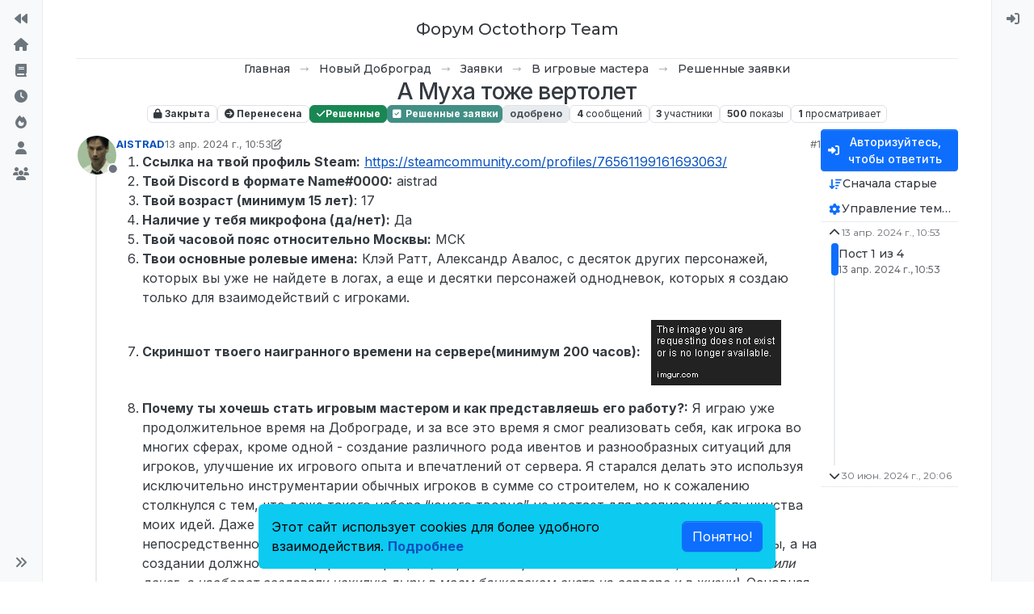

--- FILE ---
content_type: text/html; charset=utf-8
request_url: https://forum.octothorp.team/topic/98/%D0%B0-%D0%BC%D1%83%D1%85%D0%B0-%D1%82%D0%BE%D0%B6%D0%B5-%D0%B2%D0%B5%D1%80%D1%82%D0%BE%D0%BB%D0%B5%D1%82/1
body_size: 222633
content:
<!DOCTYPE html>
<html lang="ru" data-dir="ltr" style="direction: ltr;">
<head>
<title>А Муха тоже вертолет | Форум Octothorp Team</title>
<meta name="viewport" content="width&#x3D;device-width, initial-scale&#x3D;1.0" />
	<meta name="content-type" content="text/html; charset=UTF-8" />
	<meta name="apple-mobile-web-app-capable" content="yes" />
	<meta name="mobile-web-app-capable" content="yes" />
	<meta property="og:site_name" content="Форум Octothorp Team" />
	<meta name="msapplication-badge" content="frequency=30; polling-uri=https://forum.octothorp.team/sitemap.xml" />
	<meta name="theme-color" content="#554455" />
	<meta name="keywords" content="gmod,garrysmod,гмод,гарисмод,гаррисмод,доброград,рп,ролевая,игра,RP,roleplay,dobrograd,octothorp" />
	<meta name="title" content="А Муха тоже вертолет" />
	<meta property="og:title" content="А Муха тоже вертолет" />
	<meta property="og:type" content="article" />
	<meta property="article:published_time" content="2024-04-13T10:53:12.344Z" />
	<meta property="article:modified_time" content="2024-06-30T20:06:53.545Z" />
	<meta property="article:section" content="Решенные заявки" />
	<meta name="description" content="Ссылка на твой профиль Steam: https://steamcommunity.com/profiles/76561199161693063/ Твой Discord в формате Name#0000: aistrad Твой возраст (минимум 15 лет):..." />
	<meta property="og:description" content="Ссылка на твой профиль Steam: https://steamcommunity.com/profiles/76561199161693063/ Твой Discord в формате Name#0000: aistrad Твой возраст (минимум 15 лет):..." />
	<meta property="og:image" content="https://i.imgur.com/H0DybGV.gif" />
	<meta property="og:image:url" content="https://i.imgur.com/H0DybGV.gif" />
	<meta property="og:image" content="https://forum.octothorp.teamassets/uploads/system/touchicon-orig.png" />
	<meta property="og:image:url" content="https://forum.octothorp.teamassets/uploads/system/touchicon-orig.png" />
	<meta property="og:image:width" content="undefined" />
	<meta property="og:image:height" content="undefined" />
	<meta property="og:url" content="https://forum.octothorp.team/topic/98/%D0%B0-%D0%BC%D1%83%D1%85%D0%B0-%D1%82%D0%BE%D0%B6%D0%B5-%D0%B2%D0%B5%D1%80%D1%82%D0%BE%D0%BB%D0%B5%D1%82/1" />
	
<link rel="stylesheet" type="text/css" href="/assets/client.css?v=e46ba9cb7be" />
<link rel="icon" type="image/x-icon" href="/assets/uploads/system/favicon.ico?v&#x3D;e46ba9cb7be" />
	<link rel="manifest" href="/manifest.webmanifest" crossorigin="use-credentials" />
	<link rel="search" type="application/opensearchdescription+xml" title="Форум Octothorp Team" href="/osd.xml" />
	<link rel="apple-touch-icon" href="/assets/uploads/system/touchicon-orig.png" />
	<link rel="icon" sizes="36x36" href="/assets/uploads/system/touchicon-36.png" />
	<link rel="icon" sizes="48x48" href="/assets/uploads/system/touchicon-48.png" />
	<link rel="icon" sizes="72x72" href="/assets/uploads/system/touchicon-72.png" />
	<link rel="icon" sizes="96x96" href="/assets/uploads/system/touchicon-96.png" />
	<link rel="icon" sizes="144x144" href="/assets/uploads/system/touchicon-144.png" />
	<link rel="icon" sizes="192x192" href="/assets/uploads/system/touchicon-192.png" />
	<link rel="prefetch" href="/assets/src/modules/composer.js?v&#x3D;e46ba9cb7be" />
	<link rel="prefetch" href="/assets/src/modules/composer/uploads.js?v&#x3D;e46ba9cb7be" />
	<link rel="prefetch" href="/assets/src/modules/composer/drafts.js?v&#x3D;e46ba9cb7be" />
	<link rel="prefetch" href="/assets/src/modules/composer/tags.js?v&#x3D;e46ba9cb7be" />
	<link rel="prefetch" href="/assets/src/modules/composer/categoryList.js?v&#x3D;e46ba9cb7be" />
	<link rel="prefetch" href="/assets/src/modules/composer/resize.js?v&#x3D;e46ba9cb7be" />
	<link rel="prefetch" href="/assets/src/modules/composer/autocomplete.js?v&#x3D;e46ba9cb7be" />
	<link rel="prefetch" href="/assets/templates/composer.tpl?v&#x3D;e46ba9cb7be" />
	<link rel="prefetch" href="/assets/language/ru/topic.json?v&#x3D;e46ba9cb7be" />
	<link rel="prefetch" href="/assets/language/ru/modules.json?v&#x3D;e46ba9cb7be" />
	<link rel="prefetch" href="/assets/language/ru/tags.json?v&#x3D;e46ba9cb7be" />
	<link rel="prefetch stylesheet" href="/assets/plugins/nodebb-plugin-markdown/styles/default.css" />
	<link rel="prefetch" href="/assets/language/ru/markdown.json?v&#x3D;e46ba9cb7be" />
	<link rel="stylesheet" href="https://forum.octothorp.team/assets/plugins/nodebb-plugin-emoji/emoji/styles.css?v&#x3D;e46ba9cb7be" />
	<link rel="canonical" href="https://forum.octothorp.team/topic/98/а-муха-тоже-вертолет" />
	<link rel="alternate" type="application/rss+xml" href="/topic/98.rss" />
	<link rel="up" href="https://forum.octothorp.team/category/45/решенные-заявки" />
	<link rel="author" href="https://forum.octothorp.team/user/aistrad" />
	
<script>
var config = JSON.parse('{"relative_path":"","upload_url":"/assets/uploads","asset_base_url":"/assets","assetBaseUrl":"/assets","siteTitle":"\u0424\u043E\u0440\u0443\u043C Octothorp Team","browserTitle":"\u0424\u043E\u0440\u0443\u043C Octothorp Team","description":"\u0424\u043E\u0440\u0443\u043C \u0434\u043B\u044F \u0438\u0433\u0440\u043E\u043A\u043E\u0432 \u043F\u0440\u043E\u0435\u043A\u0442\u043E\u0432 \u043E\u0442 Octothorp Team \u0432 Garry&#x27;s Mod","keywords":"gmod,garrysmod,\u0433\u043C\u043E\u0434,\u0433\u0430\u0440\u0438\u0441\u043C\u043E\u0434,\u0433\u0430\u0440\u0440\u0438\u0441\u043C\u043E\u0434,\u0434\u043E\u0431\u0440\u043E\u0433\u0440\u0430\u0434,\u0440\u043F,\u0440\u043E\u043B\u0435\u0432\u0430\u044F,\u0438\u0433\u0440\u0430,RP,roleplay,dobrograd,octothorp","brand:logo":"","titleLayout":"&#123;pageTitle&#125; | &#123;browserTitle&#125;","showSiteTitle":true,"maintenanceMode":false,"postQueue":1,"minimumTitleLength":1,"maximumTitleLength":255,"minimumPostLength":1,"maximumPostLength":60000,"minimumTagsPerTopic":0,"maximumTagsPerTopic":3,"minimumTagLength":3,"maximumTagLength":15,"undoTimeout":0,"useOutgoingLinksPage":true,"outgoingLinksWhitelist":"octothorp.team,*.octothorp.team,google.com,octo.gg","allowGuestHandles":false,"allowTopicsThumbnail":true,"usePagination":true,"disableChat":false,"disableChatMessageEditing":true,"maximumChatMessageLength":500,"socketioTransports":["polling","websocket"],"socketioOrigins":"https://forum.octothorp.team:*","websocketAddress":"","maxReconnectionAttempts":5,"reconnectionDelay":1500,"topicsPerPage":20,"postsPerPage":20,"maximumFileSize":3072,"theme:id":"nodebb-theme-harmony","theme:src":"","defaultLang":"ru","userLang":"ru","loggedIn":false,"uid":-1,"cache-buster":"v=e46ba9cb7be","topicPostSort":"oldest_to_newest","categoryTopicSort":"recently_replied","csrf_token":false,"searchEnabled":true,"searchDefaultInQuick":"titlesposts","bootswatchSkin":"","composer:showHelpTab":true,"enablePostHistory":true,"timeagoCutoff":30,"timeagoCodes":["af","am","ar","az-short","az","be","bg","bs","ca","cs","cy","da","de-short","de","dv","el","en-short","en","es-short","es","et","eu","fa-short","fa","fi","fr-short","fr","gl","he","hr","hu","hy","id","is","it-short","it","ja","jv","ko","ky","lt","lv","mk","nl","no","pl","pt-br-short","pt-br","pt-short","pt","ro","rs","ru","rw","si","sk","sl","sq","sr","sv","th","tr-short","tr","uk","ur","uz","vi","zh-CN","zh-TW"],"cookies":{"enabled":true,"message":"[[global:cookies.message]]","dismiss":"[[global:cookies.accept]]","link":"[[global:cookies.learn-more]]","link_url":"https:&#x2F;&#x2F;www.cookiesandyou.com"},"thumbs":{"size":512},"emailPrompt":1,"useragent":{"isSafari":false},"fontawesome":{"pro":false,"styles":["solid","brands","regular"],"version":"6.7.2"},"activitypub":{"probe":0},"acpLang":"undefined","topicSearchEnabled":false,"disableCustomUserSkins":true,"defaultBootswatchSkin":"","theme":{"enableQuickReply":true,"enableBreadcrumbs":true,"centerHeaderElements":true,"mobileTopicTeasers":false,"stickyToolbar":true,"topicSidebarTools":true,"topMobilebar":false,"autohideBottombar":true,"openSidebars":false,"chatModals":false},"openDraftsOnPageLoad":false,"composer-default":{},"markdown":{"highlight":0,"highlightLinesLanguageList":"[]","hljsLanguages":["common"],"theme":"default.css","defaultHighlightLanguage":"","externalMark":false},"emojiCustomFirst":false,"question-and-answer":{"defaultCid_10":"on","defaultCid_11":"on","defaultCid_12":"on","defaultCid_13":"on","defaultCid_14":"on","defaultCid_15":"on","defaultCid_16":"on","defaultCid_17":"on","defaultCid_18":"on","defaultCid_19":"on","defaultCid_20":"on","defaultCid_21":"on","defaultCid_22":"on","defaultCid_23":"on","defaultCid_24":"on","defaultCid_25":"off","defaultCid_26":"on","defaultCid_27":"on","defaultCid_28":"on","defaultCid_29":"on","defaultCid_3":"off","defaultCid_30":"on","defaultCid_31":"on","defaultCid_32":"on","defaultCid_33":"on","defaultCid_34":"on","defaultCid_35":"on","defaultCid_36":"on","defaultCid_37":"off","defaultCid_38":"on","defaultCid_39":"on","defaultCid_4":"off","defaultCid_5":"off","defaultCid_6":"off","defaultCid_7":"on","defaultCid_8":"off","defaultCid_9":"on","forceQuestions":"off","onlyAdmins":"on","toggleLock":"off","defaultCid_40":"on","defaultCid_41":"on","defaultCid_42":"on","defaultCid_43":"on","defaultCid_44":"on","defaultCid_45":"on","defaultCid_46":"on","defaultCid_47":"on","defaultCid_48":"on","defaultCid_49":"on","defaultCid_50":"off","defaultCid_51":"on","defaultCid_52":"on","defaultCid_53":"on","defaultCid_54":"on","defaultCid_55":"on","defaultCid_56":"on","defaultCid_57":"on","defaultCid_58":"on","defaultCid_59":"on","defaultCid_60":"on","defaultCid_61":"on","defaultCid_62":"on","defaultCid_63":"on","defaultCid_64":"on","defaultCid_65":"on","defaultCid_66":"on","defaultCid_67":"on","defaultCid_68":"on","defaultCid_69":"on","defaultCid_70":"on","defaultCid_71":"on","defaultCid_72":"on","defaultCid_73":"off","defaultCid_74":"off","defaultCid_75":"off","defaultCid_76":"off","defaultCid_77":"on","defaultCid_78":"on","defaultCid_79":"on","defaultCid_80":"on","defaultCid_81":"on","defaultCid_82":"on","defaultCid_83":"off","defaultCid_84":"off","defaultCid_85":"off","defaultCid_86":"on"},"spam-be-gone":{}}');
var app = {
user: JSON.parse('{"uid":-1,"username":"Гость","displayname":"Гость","userslug":"","fullname":"Гость","email":"","icon:text":"?","icon:bgColor":"#aaa","groupTitle":"","groupTitleArray":[],"status":"offline","reputation":0,"email:confirmed":false,"unreadData":{"":{},"new":{},"watched":{},"unreplied":{}},"isAdmin":false,"isGlobalMod":false,"isMod":false,"privileges":{"chat":false,"chat:privileged":false,"upload:post:image":false,"upload:post:file":false,"signature":false,"invite":false,"group:create":false,"search:content":false,"search:users":false,"search:tags":false,"view:users":true,"view:tags":true,"view:groups":true,"local:login":false,"ban":false,"mute":false,"view:users:info":false},"blocks":[],"timeagoCode":"ru","offline":true,"lastRoomId":null,"isEmailConfirmSent":false}')
};
document.documentElement.style.setProperty('--panel-offset', `0px`);
</script>


<style>@charset "UTF-8";
/*
 * Harmony fixes
 */
@import url("https://fonts.googleapis.com/css2?family=Inter:wght@400;500;700&family=Montserrat:wght@400;500;700&display=swap");
.ff-secondary {
  font-family: "Montserrat", Poppins, system-ui, -apple-system, "Segoe UI", Roboto, "Helvetica Neue", "Noto Sans", "Liberation Sans", Arial, sans-serif, "Apple Color Emoji", "Segoe UI Emoji", "Segoe UI Symbol", "Noto Color Emoji";
}

.btn-ghost {
  font-family: "Montserrat", Poppins, system-ui, -apple-system, "Segoe UI", Roboto, "Helvetica Neue", "Noto Sans", "Liberation Sans", Arial, sans-serif, "Apple Color Emoji", "Segoe UI Emoji", "Segoe UI Symbol", "Noto Color Emoji";
}

.btn-ghost-sm {
  font-family: "Montserrat", Poppins, system-ui, -apple-system, "Segoe UI", Roboto, "Helvetica Neue", "Noto Sans", "Liberation Sans", Arial, sans-serif, "Apple Color Emoji", "Segoe UI Emoji", "Segoe UI Symbol", "Noto Color Emoji";
}

.btn-outline {
  font-family: "Montserrat", Poppins, system-ui, -apple-system, "Segoe UI", Roboto, "Helvetica Neue", "Noto Sans", "Liberation Sans", Arial, sans-serif, "Apple Color Emoji", "Segoe UI Emoji", "Segoe UI Symbol", "Noto Color Emoji";
}

.btn-outline-sm {
  font-family: "Montserrat", Poppins, system-ui, -apple-system, "Segoe UI", Roboto, "Helvetica Neue", "Noto Sans", "Liberation Sans", Arial, sans-serif, "Apple Color Emoji", "Segoe UI Emoji", "Segoe UI Symbol", "Noto Color Emoji";
}

.breadcrumb .breadcrumb-item {
  font-family: "Montserrat", Poppins, system-ui, -apple-system, "Segoe UI", Roboto, "Helvetica Neue", "Noto Sans", "Liberation Sans", Arial, sans-serif, "Apple Color Emoji", "Segoe UI Emoji", "Segoe UI Symbol", "Noto Color Emoji";
}

.sticky-tools {
  margin-bottom: 1rem;
  padding: 1rem 0 0 0;
}

.sticky-tools .navbar {
  margin-top: 0 !important;
  margin-bottom: 0 !important;
}

.navbar-expand .navbar-nav {
  align-items: center !important;
}

.post-container > .content p:last-child {
  margin-bottom: 0;
}

.quickreply-message textarea {
  border: 2px solid #e9ecef;
  box-shadow: none;
}

[component="category/topic"] .topic-thumb img {
  width: 40px;
  border-radius: 1024px;
}
@media (min-width: 576px) {
  [component="category/topic"] [component="topic/select"] {
    transition: 0.15s linear;
    opacity: 0;
  }
  [component="category/topic"]:hover [component="topic/select"], [component="category/topic"].selected [component="topic/select"] {
    opacity: 1;
  }
}

[component=siteTitle] h1 {
  font-family: "Montserrat";
  font-weight: 500 !important;
  font-size: 1.25rem !important;
}

.post-header a.badge {
  height: 22px;
  max-width: none !important;
  margin: -2px 2;
  display: flex;
  align-items: center;
  border-radius: 1024px !important;
  justify-content: center;
}
.post-header a.badge:not(:hover) {
  width: 22px;
}
.post-header a.badge:not(:hover) .badge-text {
  display: none;
}
.post-header a.badge:not(:hover) i {
  margin: 0 !important;
}

[component=post]:last-child .post-footer {
  border: none !important;
}

@media (min-width: 576px) {
  [component="topic/quickreply/container"] {
    margin-top: -32px;
  }
}
.category-item:last-child hr {
  border: none;
}

.page-topic .topic .posts.timeline > [component=post].highlight .bookmarked {
  opacity: 0 !important;
}

[component=post].highlight {
  background: linear-gradient(90deg, transparent, rgba(13, 110, 253, 0.1882352941), transparent);
}

#content > .flex-column:first-of-type > div > h2.fs-2 {
  font-family: "Montserrat";
}

[component="post/content"] .img-fluid {
  border: none !important;
  background: none !important;
  box-shadow: none !important;
  max-height: none !important;
}

/*
 * Login page
 */
.alt-login-block > label {
  display: none;
}
.alt-login-block:before {
  content: "Вход через";
}

.alt-logins .steam .btn:before {
  color: black;
  font-family: "Font Awesome 6 Brands";
  content: "\f1b6";
  font-size: 2rem;
}
.alt-logins .steam .btn:after {
  color: black;
  content: "Steam";
  font-size: 1rem;
  margin-left: 0.5rem;
}

/*
 * Q and A
 */
[component=post].isSolved {
  background: rgba(110, 255, 0, 0.2);
  border-radius: 10px;
  padding: 36px 15px 10px 15px !important;
  margin-left: 0 !important;
  border: 2px solid #e9ecef !important;
  transition: none !important;
}
[component=post].isSolved:before {
  text-transform: none !important;
  background: none !important;
  font-size: 1rem !important;
  line-height: 1;
  padding: 0 !important;
  position: absolute !important;
  top: 10px !important;
  left: 15px !important;
  font-family: "Montserrat";
  font-weight: 500 !important;
  color: #2e7d32 !important;
}
[component=post].isSolved > div:first-of-type {
  margin-left: 0 !important;
}
[component=post].isSolved .icon {
  background-color: transparent !important;
}
[component=post].isSolved .post-index {
  display: none !important;
}

[component=post]:has(+ .isSolved) .post-footer {
  border: none !important;
}

.answered.badge, .unanswered.badge {
  display: flex;
  gap: 4px;
}

img.rounded-1.bg-light {
  display: none !important;
}</style>

</head>
<body class="page-topic page-topic-98 page-topic-а-муха-тоже-вертолет template-topic page-topic-category-45 page-topic-category-решенные-заявки parent-category-6 parent-category-12 parent-category-19 parent-category-45 page-status-200 theme-harmony user-guest skin-noskin">
<a class="visually-hidden-focusable position-absolute top-0 start-0 p-3 m-3 bg-body" style="z-index: 1021;" href="#content">Перейти к содержимому</a>

<div class="layout-container d-flex justify-content-between pb-4 pb-md-0">
<nav component="sidebar/left" class=" text-dark bg-light sidebar sidebar-left start-0 border-end vh-100 d-none d-lg-flex flex-column justify-content-between sticky-top">
<ul id="main-nav" class="list-unstyled d-flex flex-column w-100 gap-2 mt-2 overflow-y-auto">


<li class="nav-item mx-2 " title="На сайт">
<a class="nav-link navigation-link d-flex gap-2 justify-content-between align-items-center "  href="https:&#x2F;&#x2F;octothorp.team&#x2F;"  aria-label="На сайт">
<span class="d-flex gap-2 align-items-center text-nowrap truncate-open">
<span class="position-relative">

<i class="fa fa-fw fa-backward" data-content=""></i>
<span component="navigation/count" class="visible-closed position-absolute top-0 start-100 translate-middle badge rounded-1 bg-primary hidden"></span>

</span>
<span class="nav-text small visible-open fw-semibold text-truncate">На сайт</span>
</span>
<span component="navigation/count" class="visible-open badge rounded-1 bg-primary hidden"></span>
</a>

</li>



<li class="nav-item mx-2 " title="Главная">
<a class="nav-link navigation-link d-flex gap-2 justify-content-between align-items-center "  href="&#x2F;categories"  aria-label="Главная">
<span class="d-flex gap-2 align-items-center text-nowrap truncate-open">
<span class="position-relative">

<i class="fa fa-fw fa-house fa-solid" data-content=""></i>
<span component="navigation/count" class="visible-closed position-absolute top-0 start-100 translate-middle badge rounded-1 bg-primary hidden"></span>

</span>
<span class="nav-text small visible-open fw-semibold text-truncate">Главная</span>
</span>
<span component="navigation/count" class="visible-open badge rounded-1 bg-primary hidden"></span>
</a>

</li>



<li class="nav-item mx-2 " title="Правила форума">
<a class="nav-link navigation-link d-flex gap-2 justify-content-between align-items-center "  href="&#x2F;topic&#x2F;2&#x2F;" id="&#x2F;topic&#x2F;2&#x2F;" target="_blank" aria-label="Правила форума">
<span class="d-flex gap-2 align-items-center text-nowrap truncate-open">
<span class="position-relative">

<i class="fa fa-fw fa-book" data-content=""></i>
<span component="navigation/count" class="visible-closed position-absolute top-0 start-100 translate-middle badge rounded-1 bg-primary hidden"></span>

</span>
<span class="nav-text small visible-open fw-semibold text-truncate">Правила форума</span>
</span>
<span component="navigation/count" class="visible-open badge rounded-1 bg-primary hidden"></span>
</a>

</li>



<li class="nav-item mx-2 " title="Последние">
<a class="nav-link navigation-link d-flex gap-2 justify-content-between align-items-center "  href="&#x2F;recent"  aria-label="Последние">
<span class="d-flex gap-2 align-items-center text-nowrap truncate-open">
<span class="position-relative">

<i class="fa fa-fw fa-clock fa-solid" data-content=""></i>
<span component="navigation/count" class="visible-closed position-absolute top-0 start-100 translate-middle badge rounded-1 bg-primary hidden"></span>

</span>
<span class="nav-text small visible-open fw-semibold text-truncate">Последние</span>
</span>
<span component="navigation/count" class="visible-open badge rounded-1 bg-primary hidden"></span>
</a>

</li>



<li class="nav-item mx-2 " title="Популярные">
<a class="nav-link navigation-link d-flex gap-2 justify-content-between align-items-center "  href="&#x2F;popular"  aria-label="Популярные">
<span class="d-flex gap-2 align-items-center text-nowrap truncate-open">
<span class="position-relative">

<i class="fa fa-fw fa-fire" data-content=""></i>
<span component="navigation/count" class="visible-closed position-absolute top-0 start-100 translate-middle badge rounded-1 bg-primary hidden"></span>

</span>
<span class="nav-text small visible-open fw-semibold text-truncate">Популярные</span>
</span>
<span component="navigation/count" class="visible-open badge rounded-1 bg-primary hidden"></span>
</a>

</li>



<li class="nav-item mx-2 " title="Пользователи">
<a class="nav-link navigation-link d-flex gap-2 justify-content-between align-items-center "  href="&#x2F;users"  aria-label="Пользователи">
<span class="d-flex gap-2 align-items-center text-nowrap truncate-open">
<span class="position-relative">

<i class="fa fa-fw fa-user" data-content=""></i>
<span component="navigation/count" class="visible-closed position-absolute top-0 start-100 translate-middle badge rounded-1 bg-primary hidden"></span>

</span>
<span class="nav-text small visible-open fw-semibold text-truncate">Пользователи</span>
</span>
<span component="navigation/count" class="visible-open badge rounded-1 bg-primary hidden"></span>
</a>

</li>



<li class="nav-item mx-2 " title="Группы">
<a class="nav-link navigation-link d-flex gap-2 justify-content-between align-items-center "  href="&#x2F;groups"  aria-label="Группы">
<span class="d-flex gap-2 align-items-center text-nowrap truncate-open">
<span class="position-relative">

<i class="fa fa-fw fa-group" data-content=""></i>
<span component="navigation/count" class="visible-closed position-absolute top-0 start-100 translate-middle badge rounded-1 bg-primary hidden"></span>

</span>
<span class="nav-text small visible-open fw-semibold text-truncate">Группы</span>
</span>
<span component="navigation/count" class="visible-open badge rounded-1 bg-primary hidden"></span>
</a>

</li>


</ul>
<div class="sidebar-toggle-container align-self-start">

<div class="sidebar-toggle m-2 d-none d-lg-block">
<a href="#" role="button" component="sidebar/toggle" class="nav-link d-flex gap-2 align-items-center p-2 pointer w-100 text-nowrap" title="Expand" aria-label="Sidebar Toggle">
<i class="fa fa-fw fa-angles-right"></i>
<i class="fa fa-fw fa-angles-left"></i>
<span class="nav-text visible-open fw-semibold small lh-1">Collapse</span>
</a>
</div>
</div>
</nav>
<main id="panel" class="d-flex flex-column gap-3 flex-grow-1 mt-3" style="min-width: 0;">

<div class="container-lg px-md-4 brand-container">
<div class="col-12 d-flex border-bottom pb-3 justify-content-center">

<div component="brand/wrapper" class="d-flex align-items-center gap-3 p-2 rounded-1 align-content-stretch ">


<a component="siteTitle" class="text-truncate align-self-stretch align-items-center d-flex" href="/">
<h1 class="fs-6 fw-bold text-body mb-0">Форум Octothorp Team</h1>
</a>

</div>


</div>
</div>

<div class="container-lg px-md-4 d-flex flex-column gap-3 h-100 mb-5 mb-lg-0" id="content">
<noscript>
<div class="alert alert-danger">
<p>
Your browser does not seem to support JavaScript. As a result, your viewing experience will be diminished, and you have been placed in <strong>read-only mode</strong>.
</p>
<p>
Please download a browser that supports JavaScript, or enable it if it's disabled (i.e. NoScript).
</p>
</div>
</noscript>
<script type="application/ld+json">
{
"@context": "https://schema.org",
"@type": "QAPage",
"mainEntity": {
"@type": "Question",
"name": "А Муха тоже вертолет",
"text": "<ol>\n<li><strong>Ссылка на твой профиль Steam:</strong> <a href=\"https://steamcommunity.com/profiles/76561199161693063/\" target=\"_blank\" rel=\"noopener noreferrer nofollow ugc\">https://steamcommunity.com/profiles/76561199161693063/</a></li>\n<li><strong>Твой Discord в формате Name#0000:</strong> aistrad</li>\n<li><strong>Твой возраст (минимум 15 лет)</strong>: 17</li>\n<li><strong>Наличие у тебя микрофона (да/нет):</strong> Да</li>\n<li><strong>Твой часовой пояс относительно Москвы:</strong> МСК</li>\n<li><strong>Твои основные ролевые имена:</strong> Клэй Ратт, Александр Авалос, с десяток других персонажей, которых вы уже не найдете в логах, а еще и десятки персонажей однодневок, которых я создаю только для взаимодействий с игроками.</li>\n<li><strong>Скриншот твоего наигранного времени на сервере(минимум 200 часов):</strong> <img src=\"https://i.imgur.com/x6mwL8O.png\" alt=\"x6mwL8O.png\" class=\" img-fluid img-markdown\" /></li>\n<li><strong>Почему ты хочешь стать игровым мастером и как представляешь его работу?:</strong> Я играю уже продолжительное время на Доброграде, и за все это время я смог реализовать себя, как игрока во многих сферах, кроме одной - создание различного рода ивентов и разнообразных ситуаций для игроков, улучшение их игрового опыта и впечатлений от сервера. Я старался делать это используя исключительно инструментарии обычных игроков в сумме со строителем, но к сожалению столкнулся с тем, что даже такого набора “юного творца” не хватает для реализации большинства моих идей. Даже все предприятия (и один сайт знакомств), в создании которых я принимал непосредственное участие, были направленны в первую очередь не на получения с них выгоды, а на создании должной атмосферы на сервере. <em>(Заправка и страховая компания не то, что не приносили денег, а наоборот создавали нехилую дыру в моем банковском счете на сервере и в жизни)</em>. Основная роль Игрового Мастера на сервере - это создание среды, где люди сами смогут каким-либо образом показать себя. Я ни раз сталкивался с Игровыми Мастерами, участвовал в их ситуациях, помогал в их реализации, и могу сказать, что представляю его работу.</li>\n<li><strong>Твоя оценка собственного знания правил (по шкале от 1 до 10):</strong> 8</li>\n<li><strong>Определение ролевой игры, по твоему мнению:</strong> Ролевая игра в первую очередь - это взаимодействия между персонажами. Люди создают себе персонажей, создают, чаще всего, тех, кем им не стать в жизни и стараются с головой погрузиться в эту роль, прочувствовать себя в шкуре своего персонажа, раскрывая его через социальные взаимодействия с другими игроками. Ролевая игра - это специфический жанр, который, тем не менее, создает огромный простор для полета фантазии и их осуществления.</li>\n<li><strong>Насколько хорошо ты разбираешься в ролевой игре, расскажи поподробнее? (можно рассказать об опыте необязательно в Garry’s Mod, а в ролевых играх в целом):</strong> Я уже довольно долго кручусь в ролевом сообществе различного рода видео (и не только) игр. Начиналось все с SAMP’а, от типичных ролей парней из бедных районов, заканчивая реднеками, маньяками, офицерами полиции, ну или путешественником-неудачником, удирающим от орков в фентезийных лесах. В какой-то момент я, что логично, перерос SAMP, но вот желание отыгрывать и создавать ситуации у меня никуда не ушли, поэтому я, закономерно, начал пробывать себя и в других играх: Unturned, Arma 3, GTA 5 (Rage Mp и FiveM сервера), различные локальные ролевки, сборы с друзьями, чтобы поиграть в DnD, где я зачитывался трехста страничной книгой для игровых мастеров, чтобы дать своим друзьям максимальную базу для воплощения их персонажей.</li>\n<li><strong>В каких организациях/предприятиях/формированиях ты играешь или играл:</strong> DPD, WCME, Alpha, DMC, DFD, DDHI, RiskShield, McGills Oil, Knock Knock 13 Boys, WCSO (может что-то и забыл указать)</li>\n<li><strong>Примеры различных работ творческого характера (квенты, истории, дубликаты, постеры и т.п. вещи), которые могут помочь раскрыть тебя, как творческую личность и поспособствовать одобрению заявки:</strong></li>\n</ol>\n<h1><a class=\"anchor-offset\" name=\"strong-логотипы-и-другие-ретекстуры-strong\"></a><strong>Логотипы и другие ретекстуры</strong></h1>\n<p dir=\"auto\"><img src=\"https://i.imgur.com/SitiVzD.png\" alt=\"SitiVzD.png\" class=\" img-fluid img-markdown\" /><br />\n<img src=\"https://i.imgur.com/TG9J6QP.png\" alt=\"TG9J6QP.png\" class=\" img-fluid img-markdown\" /><br />\n<img src=\"https://i.imgur.com/qQgUqjq.png\" alt=\"qQgUqjq.png\" class=\" img-fluid img-markdown\" /><br />\n<img src=\"https://i.imgur.com/J7dBhNM.png\" alt=\"J7dBhNM.png\" class=\" img-fluid img-markdown\" /></p>\n<h1><a class=\"anchor-offset\" name=\"strong-топики-предприятий-и-сайтов-c-дубликатами-strong\"></a><strong>Топики предприятий и сайтов c дубликатами</strong></h1>\n<p dir=\"auto\">Заправочная станция с магазинчиком:<br />\n<a href=\"https://forum2023.octothorp.team/topic/3592/mcgill-s-oil-%D0%B7%D0%B0%D0%BF%D1%80%D0%B0%D0%B2%D0%BE%D1%87%D0%BD%D0%B0%D1%8F-%D1%81%D1%82%D0%B0%D0%BD%D1%86%D0%B8%D1%8F\" target=\"_blank\" rel=\"noopener noreferrer nofollow ugc\">https://forum2023.octothorp.team/topic/3592/mcgill-s-oil-заправочная-станция</a><br />\n<img src=\"https://i.imgur.com/0XynxGq.png\" alt=\"0XynxGq.png\" class=\" img-fluid img-markdown\" /><br />\n<img src=\"https://i.imgur.com/KsHQzO7.png\" alt=\"KsHQzO7.png\" class=\" img-fluid img-markdown\" /></p>\n<p dir=\"auto\">Страховая компания с офисом:<br />\n<a href=\"https://forum2023.octothorp.team/topic/5435/riskshield-%D1%81%D1%82%D1%80%D0%B0%D1%85%D0%BE%D0%B2%D0%B0%D1%8F-%D0%BA%D0%BE%D0%BC%D0%BF%D0%B0%D0%BD%D0%B8%D1%8F\" target=\"_blank\" rel=\"noopener noreferrer nofollow ugc\">https://forum2023.octothorp.team/topic/5435/riskshield-страховая-компания</a><br />\n<img src=\"https://i.imgur.com/F6UvOyI.pnghttps://i.imgur.com/4yhdvTG.png\" alt=\"4yhdvTG.png\" class=\" img-fluid img-markdown\" /></p>\n<p dir=\"auto\">Квартира на Бравери:<br />\n<img src=\"https://i.imgur.com/inKL2WA.png\" alt=\"inKL2WA.png\" class=\" img-fluid img-markdown\" /><br />\n<img src=\"https://i.imgur.com/72rQ8sy.png\" alt=\"72rQ8sy.png\" class=\" img-fluid img-markdown\" /></p>\n<p dir=\"auto\">Притон с лабораторией:<br />\n<img src=\"https://i.imgur.com/9PIenTx.jpeg\" alt=\"9PIenTx.jpeg\" class=\" img-fluid img-markdown\" /><br />\n<img src=\"https://i.imgur.com/eGyp4O4.jpeg\" alt=\"eGyp4O4.jpeg\" class=\" img-fluid img-markdown\" /><br />\n<img src=\"https://i.imgur.com/X5VALmA.jpeg\" alt=\"X5VALmA.jpeg\" class=\" img-fluid img-markdown\" /><br />\n<img src=\"https://i.imgur.com/zRBnLJI.jpeg\" alt=\"zRBnLJI.jpeg\" class=\" img-fluid img-markdown\" /></p>\n<p dir=\"auto\">Дубликаты были потеряны вместе со сменой карты. Другие же логотипы, ССки <em>(за исключением некоторых)</em>, постеры и другие материалы были утеряны в связи с, как я понимаю, блокировкой моего Imgur аккаунта, на который заливался весь контент. Если того потребуют проверяющие - смогу отрыть часть из них в личных переписках.</p>\n",
"url": "",
"answerCount": 3,
"upvoteCount": 10,
"dateCreated": "2024-04-13T10:53:12.344Z",
"author": {
"@type": "Person",
"name": "AISTRAD",
"url": "/user/aistrad"
},
"acceptedAnswer": [

{
"@type": "Answer",
"text": "<p dir=\"auto\">Принят в команду</p>\n",
"dateCreated": "2024-06-30T20:06:53.545Z",
"url": "/post/9029",
"author": {
"@type": "Person",
"name": "zeekе",
"url": "/user/zeekе"
},
"upvoteCount": 0
}

],
"suggestedAnswer": [

{
"@type": "Answer",
"text": "<p dir=\"auto\"><a class=\"plugin-mentions-user plugin-mentions-a\" href=\"/user/aistrad\">@<bdi>AISTRAD</bdi></a> поищи всё-таки примеры своих построек, даже если они сделаны под старую карту или вообще не связаны с сервером. Можно и даже нужно прикреплять любые свои работы, которые могут быть связаны с деятельностью ГМа. Пары логотипов и топиков - не хватит для оценки твоих навыков</p>\n",
"dateCreated": "2024-04-17T14:59:04.311Z",
"url": "/post/1091",
"author": {
"@type": "Person",
"name": "VONDIK",
"url": "/user/vondik"
},
"upvoteCount": 0
}

]
}
}
</script><script type="application/ld+json">{
"@context": "https://schema.org",
"@type": "BreadcrumbList",
"itemListElement": [{
"@type": "ListItem",
"position": 1,
"name": "Форум Octothorp Team",
"item": "https://forum.octothorp.team"
}
,{
"@type": "ListItem",
"position": 2,
"name": "Новый Доброград"
,"item": "https://forum.octothorp.team/category/6/новый-доброград"
},{
"@type": "ListItem",
"position": 3,
"name": "Заявки"
,"item": "https://forum.octothorp.team/category/12/заявки"
},{
"@type": "ListItem",
"position": 4,
"name": "В игровые мастера"
,"item": "https://forum.octothorp.team/category/19/в-игровые-мастера"
},{
"@type": "ListItem",
"position": 5,
"name": "Решенные заявки"
,"item": "https://forum.octothorp.team/category/45/решенные-заявки"
},{
"@type": "ListItem",
"position": 6,
"name": "А Муха тоже вертолет"

}
]}</script>


<ol class="breadcrumb mb-0 justify-content-center" itemscope="itemscope" itemprop="breadcrumb" itemtype="http://schema.org/BreadcrumbList">

<li itemscope="itemscope" itemprop="itemListElement" itemtype="http://schema.org/ListItem" class="breadcrumb-item ">
<meta itemprop="position" content="1" />
<a href="https://forum.octothorp.team" itemprop="item">
<span class="fw-semibold" itemprop="name">Главная</span>
</a>
</li>

<li itemscope="itemscope" itemprop="itemListElement" itemtype="http://schema.org/ListItem" class="breadcrumb-item ">
<meta itemprop="position" content="2" />
<a href="https://forum.octothorp.team/category/6/новый-доброград" itemprop="item">
<span class="fw-semibold" itemprop="name">Новый Доброград</span>
</a>
</li>

<li itemscope="itemscope" itemprop="itemListElement" itemtype="http://schema.org/ListItem" class="breadcrumb-item ">
<meta itemprop="position" content="3" />
<a href="https://forum.octothorp.team/category/12/заявки" itemprop="item">
<span class="fw-semibold" itemprop="name">Заявки</span>
</a>
</li>

<li itemscope="itemscope" itemprop="itemListElement" itemtype="http://schema.org/ListItem" class="breadcrumb-item ">
<meta itemprop="position" content="4" />
<a href="https://forum.octothorp.team/category/19/в-игровые-мастера" itemprop="item">
<span class="fw-semibold" itemprop="name">В игровые мастера</span>
</a>
</li>

<li itemscope="itemscope" itemprop="itemListElement" itemtype="http://schema.org/ListItem" class="breadcrumb-item ">
<meta itemprop="position" content="5" />
<a href="https://forum.octothorp.team/category/45/решенные-заявки" itemprop="item">
<span class="fw-semibold" itemprop="name">Решенные заявки</span>
</a>
</li>

<li component="breadcrumb/current" itemscope="itemscope" itemprop="itemListElement" itemtype="http://schema.org/ListItem" class="breadcrumb-item active">
<meta itemprop="position" content="6" />

<span class="fw-semibold" itemprop="name">А Муха тоже вертолет</span>

</li>

</ol>



<div class="flex-fill" itemid="/topic/98/%D0%B0-%D0%BC%D1%83%D1%85%D0%B0-%D1%82%D0%BE%D0%B6%D0%B5-%D0%B2%D0%B5%D1%80%D1%82%D0%BE%D0%BB%D0%B5%D1%82/1" itemscope itemtype="https://schema.org/DiscussionForumPosting">
<meta itemprop="headline" content="А Муха тоже вертолет">
<meta itemprop="text" content="А Муха тоже вертолет">
<meta itemprop="url" content="/topic/98/%D0%B0-%D0%BC%D1%83%D1%85%D0%B0-%D1%82%D0%BE%D0%B6%D0%B5-%D0%B2%D0%B5%D1%80%D1%82%D0%BE%D0%BB%D0%B5%D1%82/1">
<meta itemprop="datePublished" content="2024-04-13T10:53:12.344Z">
<meta itemprop="dateModified" content="2024-06-30T20:06:53.545Z">
<div itemprop="author" itemscope itemtype="https://schema.org/Person">
<meta itemprop="name" content="AISTRAD">
<meta itemprop="url" content="/user/aistrad">
</div>
<div class="d-flex flex-column gap-3">
<div class="d-flex gap-2 flex-wrap">
<div class="d-flex flex-column gap-3 flex-grow-1 flex-1">
<h1 component="post/header" class="tracking-tight fw-semibold fs-3 mb-0 text-break text-center">
<span class="topic-title" component="topic/title">А Муха тоже вертолет</span>
</h1>
<div class="topic-info d-flex gap-2 align-items-center flex-wrap justify-content-center">
<span component="topic/labels" class="d-flex gap-2 ">
<span component="topic/scheduled" class="badge badge border border-gray-300 text-body hidden">
<i class="fa fa-clock-o"></i> Запланировано
</span>
<span component="topic/pinned" class="badge badge border border-gray-300 text-body hidden">
<i class="fa fa-thumb-tack"></i> Прикреплена
</span>
<span component="topic/locked" class="badge badge border border-gray-300 text-body ">
<i class="fa fa-lock"></i> Закрыта
</span>
<a component="topic/moved" href="/category/19" class="badge badge border border-gray-300 text-body text-decoration-none ">
<i class="fa fa-arrow-circle-right"></i> Перенесена
</a>
<span class="lh-1"><span class="answered badge border text-bg-success border-success"><i class="fa fa-check"></i><span> Решенные</span></span></span>
</span>
<a href="/category/45/решенные-заявки" class="badge px-1 text-truncate text-decoration-none border" style="color: #ffffff;background-color: #428f85;border-color: #428f85!important; max-width: 70vw;">
			<i class="fa fa-fw fa-square-check fa-solid"></i>
			Решенные заявки
		</a>
<div data-tid="98" component="topic/tags" class="lh-1 tags tag-list d-flex flex-wrap hidden-xs hidden-empty gap-2"><a href="/tags/%D0%BE%D0%B4%D0%BE%D0%B1%D1%80%D0%B5%D0%BD%D0%BE"><span class="badge border border-gray-300 text-xs tag tag-class-одобрено" data-tag="одобрено">одобрено</span></a></div>
<div class="d-flex gap-2"><span class="badge text-body border border-gray-300 stats text-xs">
<i class="fa-regular fa-fw fa-message visible-xs-inline" title="Сообщений"></i>
<span component="topic/post-count" title="4" class="fw-bold">4</span>
<span class="hidden-xs text-lowercase fw-normal">Сообщений</span>
</span>
<span class="badge text-body border border-gray-300 stats text-xs">
<i class="fa fa-fw fa-user visible-xs-inline" title="Участники"></i>
<span title="3" class="fw-bold">3</span>
<span class="hidden-xs text-lowercase fw-normal">Участники</span>
</span>
<span class="badge text-body border border-gray-300 stats text-xs">
<i class="fa fa-fw fa-eye visible-xs-inline" title="Показы"></i>
<span class="fw-bold" title="500">500</span>
<span class="hidden-xs text-lowercase fw-normal">Показы</span>
</span>

<span class="badge text-body border border-gray-300 stats text-xs">
<i class="fa fa-fw fa-bell-o visible-xs-inline" title="просматривает"></i>
<span class="fw-bold" title="500">1</span>
<span class="hidden-xs text-lowercase fw-normal">просматривает</span>
</span>
</div>
</div>
</div>
<div class="d-flex flex-wrap gap-2 align-items-start mt-2 hidden-empty" component="topic/thumb/list"></div>
</div>
<div class="row mb-4 mb-lg-0">
<div class="topic col-lg-12">
<div class="sticky-tools d-block d-lg-none" style="top: 0;">
<nav class="d-flex flex-nowrap my-2 p-0 border-0 rounded topic-main-buttons">
<div class="d-flex flex-row p-2 text-bg-light border rounded w-100 align-items-center">
<div class="d-flex me-auto mb-0 gap-2 align-items-center flex-wrap">


<div class="btn-group bottom-sheet" component="thread/sort">
<button class="btn btn-ghost btn-sm ff-secondary d-flex gap-2 align-items-center dropdown-toggle text-truncate" data-bs-toggle="dropdown" aria-haspopup="true" aria-expanded="false" aria-label="Опция сортировки постов, Сначала старые">
<i class="fa fa-fw fa-arrow-down-wide-short text-primary"></i>
<span class="d-none d-md-inline fw-semibold text-truncate text-nowrap">Сначала старые</span>
</button>
<ul class="dropdown-menu p-1 text-sm" role="menu">
<li>
<a class="dropdown-item rounded-1 d-flex align-items-center gap-2" href="#" class="oldest_to_newest" data-sort="oldest_to_newest" role="menuitem">
<span class="flex-grow-1">Сначала старые</span>
<i class="flex-shrink-0 fa fa-fw text-secondary"></i>
</a>
</li>
<li>
<a class="dropdown-item rounded-1 d-flex align-items-center gap-2" href="#" class="newest_to_oldest" data-sort="newest_to_oldest" role="menuitem">
<span class="flex-grow-1">Сначала новые</span>
<i class="flex-shrink-0 fa fa-fw text-secondary"></i>
</a>
</li>
<li>
<a class="dropdown-item rounded-1 d-flex align-items-center gap-2" href="#" class="most_votes" data-sort="most_votes" role="menuitem">
<span class="flex-grow-1">По количеству голосов</span>
<i class="flex-shrink-0 fa fa-fw text-secondary"></i>
</a>
</li>
</ul>
</div>

<div class="btn-group thread-tools bottom-sheet">
<button class="btn btn-ghost btn-sm ff-secondary d-flex align-items-center gap-2 dropdown-toggle text-truncate" data-bs-toggle="dropdown" type="button" aria-haspopup="true" aria-expanded="false">
<i class="fa fa-fw fa-gear text-primary"></i>
<span class="d-none d-md-inline fw-semibold text-truncate text-nowrap">Управление темой</span>
</button>
<ul class="dropdown-menu p-1 text-sm" role="menu"></ul>
</div>


<a class="btn btn-ghost btn-sm d-none d-lg-flex align-items-center align-self-stretch" target="_blank" href="/topic/98.rss" title="RSS-лента"><i class="fa fa-rss text-primary"></i></a>

</div>
<div component="topic/reply/container" class="btn-group hidden">
<a href="/compose?tid=98" class="d-flex  gap-2 align-items-center btn btn-sm btn-primary fw-semibold" component="topic/reply" data-ajaxify="false" role="button"><i class="fa fa-fw fa-reply "></i><span class="d-none d-md-block text-truncate text-nowrap">Ответить</span></a>
<button type="button" class="btn btn-sm btn-primary dropdown-toggle flex-0" data-bs-toggle="dropdown" aria-haspopup="true" aria-expanded="false" aria-label="Варианты ответа">
<span class="caret"></span>
</button>
<ul class="dropdown-menu dropdown-menu-end p-1 text-sm" role="menu">
<li><a class="dropdown-item rounded-1" href="#" component="topic/reply-as-topic" role="menuitem">Ответить, создав новую тему</a></li>
</ul>
</div>


<a component="topic/reply/guest" href="/login" class="d-flex gap-2 align-items-center fw-semibold btn btn-sm btn-primary"><i class="fa fa-fw fa-sign-in "></i><span>Авторизуйтесь, чтобы ответить</span></a>


</div>
</nav>
</div>



<div component="topic/deleted/message" class="alert alert-warning d-flex justify-content-between flex-wrap hidden">
<span>Эта тема была удалена. Только пользователи с правом управления темами могут её видеть.</span>
<span>

</span>
</div>

<div class="d-flex gap-0 gap-lg-5">
<div class="posts-container" style="min-width: 0;">
<ul component="topic" class="posts timeline list-unstyled p-0 py-3" style="min-width: 0;" data-tid="98" data-cid="45">

<li component="post" class="   topic-owner-post" data-index="0" data-pid="190" data-uid="95" data-timestamp="1713005592344" data-username="AISTRAD" data-userslug="aistrad" itemprop="comment" itemtype="http://schema.org/Comment" itemscope>
<a component="post/anchor" data-index="0" id="1"></a>
<meta itemprop="datePublished" content="2024-04-13T10:53:12.344Z">

<meta itemprop="dateModified" content="2024-05-18T19:18:01.462Z">



<div class="d-flex align-items-start gap-3 post-container-parent">
<div class="bg-body d-none d-sm-block rounded-circle" style="outline: 2px solid var(--bs-body-bg);">
<a class="d-inline-block position-relative text-decoration-none" href="/user/aistrad" aria-label="Profile page for user AISTRAD">
<img title="AISTRAD" data-uid="95" class="avatar  avatar-rounded" alt="AISTRAD" loading="lazy" component="user/picture" src="https://i.imgur.com/H0DybGV.gif" style="--avatar-size: 48px;" onError="this.remove()" itemprop="image" /><span title="AISTRAD" data-uid="95" class="avatar  avatar-rounded" component="user/picture" style="--avatar-size: 48px; background-color: #9c27b0">A</span>

<span component="user/status" class="position-absolute top-100 start-100 border border-white border-2 rounded-circle status offline"><span class="visually-hidden">Не в сети</span></span>

</a>
</div>
<div class="post-container d-flex gap-2 flex-grow-1 flex-column w-100" style="min-width:0;">
<div class="d-flex align-items-start justify-content-between gap-1 flex-nowrap w-100 post-header" itemprop="author" itemscope itemtype="https://schema.org/Person">
<div class="d-flex gap-1 flex-wrap align-items-center text-truncate">
<meta itemprop="name" content="AISTRAD">
<meta itemprop="url" content="/user/aistrad">
<div class="d-flex flex-nowrap gap-1 align-items-center text-truncate">
<div class="bg-body d-sm-none">
<a class="d-inline-block position-relative text-decoration-none" href="/user/aistrad">
<img title="AISTRAD" data-uid="95" class="avatar  avatar-rounded" alt="AISTRAD" loading="lazy" component="user/picture" src="https://i.imgur.com/H0DybGV.gif" style="--avatar-size: 20px;" onError="this.remove()" itemprop="image" /><span title="AISTRAD" data-uid="95" class="avatar  avatar-rounded" component="user/picture" style="--avatar-size: 20px; background-color: #9c27b0">A</span>

<span component="user/status" class="position-absolute top-100 start-100 border border-white border-2 rounded-circle status offline"><span class="visually-hidden">Не в сети</span></span>

</a>
</div>
<a class="fw-bold text-nowrap text-truncate" href="/user/aistrad" data-username="AISTRAD" data-uid="95">AISTRAD</a>
</div>


<div class="d-flex gap-1 align-items-center">
<span class="text-muted"><a href="/post/190" class="timeago text-muted" title="2024-04-13T10:53:12.344Z"></a></span>
<i component="post/edit-indicator" class="fa fa-edit text-muted edit-icon " title="Отредактировано 18.05.2024, 19:18"></i>
<span data-editor="aistrad" component="post/editor" class="visually-hidden">отредактировано AISTRAD <span class="timeago" title="18.05.2024&#44; 19:18"></span></span>
</div>

</div>
<div class="d-flex align-items-center gap-1 justify-content-end">
<span class="bookmarked opacity-0 text-primary"><i class="fa fa-bookmark-o"></i></span>
<a href="/post/190" class="post-index text-muted d-none d-md-inline">#1</a>
</div>
</div>
<div class="content text-break" component="post/content" itemprop="text">
<ol>
<li><strong>Ссылка на твой профиль Steam:</strong> <a href="https://steamcommunity.com/profiles/76561199161693063/" target="_blank" rel="noopener noreferrer nofollow ugc">https://steamcommunity.com/profiles/76561199161693063/</a></li>
<li><strong>Твой Discord в формате Name#0000:</strong> aistrad</li>
<li><strong>Твой возраст (минимум 15 лет)</strong>: 17</li>
<li><strong>Наличие у тебя микрофона (да/нет):</strong> Да</li>
<li><strong>Твой часовой пояс относительно Москвы:</strong> МСК</li>
<li><strong>Твои основные ролевые имена:</strong> Клэй Ратт, Александр Авалос, с десяток других персонажей, которых вы уже не найдете в логах, а еще и десятки персонажей однодневок, которых я создаю только для взаимодействий с игроками.</li>
<li><strong>Скриншот твоего наигранного времени на сервере(минимум 200 часов):</strong> <img src="https://i.imgur.com/x6mwL8O.png" alt="x6mwL8O.png" class=" img-fluid img-markdown" /></li>
<li><strong>Почему ты хочешь стать игровым мастером и как представляешь его работу?:</strong> Я играю уже продолжительное время на Доброграде, и за все это время я смог реализовать себя, как игрока во многих сферах, кроме одной - создание различного рода ивентов и разнообразных ситуаций для игроков, улучшение их игрового опыта и впечатлений от сервера. Я старался делать это используя исключительно инструментарии обычных игроков в сумме со строителем, но к сожалению столкнулся с тем, что даже такого набора “юного творца” не хватает для реализации большинства моих идей. Даже все предприятия (и один сайт знакомств), в создании которых я принимал непосредственное участие, были направленны в первую очередь не на получения с них выгоды, а на создании должной атмосферы на сервере. <em>(Заправка и страховая компания не то, что не приносили денег, а наоборот создавали нехилую дыру в моем банковском счете на сервере и в жизни)</em>. Основная роль Игрового Мастера на сервере - это создание среды, где люди сами смогут каким-либо образом показать себя. Я ни раз сталкивался с Игровыми Мастерами, участвовал в их ситуациях, помогал в их реализации, и могу сказать, что представляю его работу.</li>
<li><strong>Твоя оценка собственного знания правил (по шкале от 1 до 10):</strong> 8</li>
<li><strong>Определение ролевой игры, по твоему мнению:</strong> Ролевая игра в первую очередь - это взаимодействия между персонажами. Люди создают себе персонажей, создают, чаще всего, тех, кем им не стать в жизни и стараются с головой погрузиться в эту роль, прочувствовать себя в шкуре своего персонажа, раскрывая его через социальные взаимодействия с другими игроками. Ролевая игра - это специфический жанр, который, тем не менее, создает огромный простор для полета фантазии и их осуществления.</li>
<li><strong>Насколько хорошо ты разбираешься в ролевой игре, расскажи поподробнее? (можно рассказать об опыте необязательно в Garry’s Mod, а в ролевых играх в целом):</strong> Я уже довольно долго кручусь в ролевом сообществе различного рода видео (и не только) игр. Начиналось все с SAMP’а, от типичных ролей парней из бедных районов, заканчивая реднеками, маньяками, офицерами полиции, ну или путешественником-неудачником, удирающим от орков в фентезийных лесах. В какой-то момент я, что логично, перерос SAMP, но вот желание отыгрывать и создавать ситуации у меня никуда не ушли, поэтому я, закономерно, начал пробывать себя и в других играх: Unturned, Arma 3, GTA 5 (Rage Mp и FiveM сервера), различные локальные ролевки, сборы с друзьями, чтобы поиграть в DnD, где я зачитывался трехста страничной книгой для игровых мастеров, чтобы дать своим друзьям максимальную базу для воплощения их персонажей.</li>
<li><strong>В каких организациях/предприятиях/формированиях ты играешь или играл:</strong> DPD, WCME, Alpha, DMC, DFD, DDHI, RiskShield, McGills Oil, Knock Knock 13 Boys, WCSO (может что-то и забыл указать)</li>
<li><strong>Примеры различных работ творческого характера (квенты, истории, дубликаты, постеры и т.п. вещи), которые могут помочь раскрыть тебя, как творческую личность и поспособствовать одобрению заявки:</strong></li>
</ol>
<h1><a class="anchor-offset" name="strong-логотипы-и-другие-ретекстуры-strong"></a><strong>Логотипы и другие ретекстуры</strong></h1>
<p dir="auto"><img src="https://i.imgur.com/SitiVzD.png" alt="SitiVzD.png" class=" img-fluid img-markdown" /><br />
<img src="https://i.imgur.com/TG9J6QP.png" alt="TG9J6QP.png" class=" img-fluid img-markdown" /><br />
<img src="https://i.imgur.com/qQgUqjq.png" alt="qQgUqjq.png" class=" img-fluid img-markdown" /><br />
<img src="https://i.imgur.com/J7dBhNM.png" alt="J7dBhNM.png" class=" img-fluid img-markdown" /></p>
<h1><a class="anchor-offset" name="strong-топики-предприятий-и-сайтов-c-дубликатами-strong"></a><strong>Топики предприятий и сайтов c дубликатами</strong></h1>
<p dir="auto">Заправочная станция с магазинчиком:<br />
<a href="https://forum2023.octothorp.team/topic/3592/mcgill-s-oil-%D0%B7%D0%B0%D0%BF%D1%80%D0%B0%D0%B2%D0%BE%D1%87%D0%BD%D0%B0%D1%8F-%D1%81%D1%82%D0%B0%D0%BD%D1%86%D0%B8%D1%8F" target="_blank" rel="noopener noreferrer nofollow ugc">https://forum2023.octothorp.team/topic/3592/mcgill-s-oil-заправочная-станция</a><br />
<img src="https://i.imgur.com/0XynxGq.png" alt="0XynxGq.png" class=" img-fluid img-markdown" /><br />
<img src="https://i.imgur.com/KsHQzO7.png" alt="KsHQzO7.png" class=" img-fluid img-markdown" /></p>
<p dir="auto">Страховая компания с офисом:<br />
<a href="https://forum2023.octothorp.team/topic/5435/riskshield-%D1%81%D1%82%D1%80%D0%B0%D1%85%D0%BE%D0%B2%D0%B0%D1%8F-%D0%BA%D0%BE%D0%BC%D0%BF%D0%B0%D0%BD%D0%B8%D1%8F" target="_blank" rel="noopener noreferrer nofollow ugc">https://forum2023.octothorp.team/topic/5435/riskshield-страховая-компания</a><br />
<img src="https://i.imgur.com/F6UvOyI.pnghttps://i.imgur.com/4yhdvTG.png" alt="4yhdvTG.png" class=" img-fluid img-markdown" /></p>
<p dir="auto">Квартира на Бравери:<br />
<img src="https://i.imgur.com/inKL2WA.png" alt="inKL2WA.png" class=" img-fluid img-markdown" /><br />
<img src="https://i.imgur.com/72rQ8sy.png" alt="72rQ8sy.png" class=" img-fluid img-markdown" /></p>
<p dir="auto">Притон с лабораторией:<br />
<img src="https://i.imgur.com/9PIenTx.jpeg" alt="9PIenTx.jpeg" class=" img-fluid img-markdown" /><br />
<img src="https://i.imgur.com/eGyp4O4.jpeg" alt="eGyp4O4.jpeg" class=" img-fluid img-markdown" /><br />
<img src="https://i.imgur.com/X5VALmA.jpeg" alt="X5VALmA.jpeg" class=" img-fluid img-markdown" /><br />
<img src="https://i.imgur.com/zRBnLJI.jpeg" alt="zRBnLJI.jpeg" class=" img-fluid img-markdown" /></p>
<p dir="auto">Дубликаты были потеряны вместе со сменой карты. Другие же логотипы, ССки <em>(за исключением некоторых)</em>, постеры и другие материалы были утеряны в связи с, как я понимаю, блокировкой моего Imgur аккаунта, на который заливался весь контент. Если того потребуют проверяющие - смогу отрыть часть из них в личных переписках.</p>

</div>
<div component="post/footer" class="post-footer border-bottom pb-2">

<div class="d-flex flex-wrap-reverse gap-2 justify-content-end">

<a component="post/reply-count" data-target-component="post/replies/container" href="#" class="d-flex gap-2 align-items-center btn btn-ghost ff-secondary border rounded-1 p-1 text-muted text-decoration-none text-xs hidden">
<span component="post/reply-count/avatars" class="d-flex gap-1 ">


</span>
<span class="ms-2 replies-count fw-semibold text-nowrap" component="post/reply-count/text" data-replies="0">1 ответ</span>
<span class="ms-2 replies-last hidden-xs fw-semibold">Последний ответ <span class="timeago" title=""></span></span>
<i class="fa fa-fw fa-chevron-down" component="post/replies/open"></i>
</a>

<div component="post/actions" class="d-flex flex-grow-1 align-items-center justify-content-end gap-1 post-tools">
<!-- This partial intentionally left blank; overwritten by nodebb-plugin-reactions -->
<a component="post/reply" href="#" class="btn btn-ghost btn-sm hidden" title="Ответить"><i class="fa fa-fw fa-reply text-primary"></i></a>
<a component="post/quote" href="#" class="btn btn-ghost btn-sm hidden" title="Цитировать"><i class="fa fa-fw fa-quote-right text-primary"></i></a>


<div class="d-flex votes align-items-center">
<a component="post/upvote" href="#" class="btn btn-ghost btn-sm" title="Поставить лайк">
<i class="fa fa-fw fa-chevron-up text-primary"></i>
</a>
<meta itemprop="upvoteCount" content="10">
<meta itemprop="downvoteCount" content="0">
<a href="#" class="px-2 mx-1 btn btn-ghost btn-sm" component="post/vote-count" data-votes="10" title="Проголосовавшие">10</a>

<a component="post/downvote" href="#" class="btn btn-ghost btn-sm" title="Поставить дизлайк">
<i class="fa fa-fw fa-chevron-down text-primary"></i>
</a>

</div>

<span component="post/tools" class="dropdown bottom-sheet hidden">
<a class="btn btn-ghost btn-sm ff-secondary dropdown-toggle" href="#" data-bs-toggle="dropdown" aria-haspopup="true" aria-expanded="false" aria-label="Действия с сообщением"><i class="fa fa-fw fa-ellipsis-v text-primary"></i></a>
<ul class="dropdown-menu dropdown-menu-end p-1 text-sm" role="menu"></ul>
</span>
</div>
</div>
<div component="post/replies/container" class="my-2 col-11 border rounded-1 p-3 hidden-empty"></div>
</div>
</div>
</div>

</li>




<li component="post" class="pt-4   " data-index="3" data-pid="9029" data-uid="13" data-timestamp="1719778013545" data-username="zeekе" data-userslug="zeekе" data-allow-dupe="1" data-navigator-ignore="1" itemprop="comment" itemtype="http://schema.org/Comment" itemscope>
<a component="post/anchor" data-index="3" id="4"></a>
<meta itemprop="datePublished" content="2024-06-30T20:06:53.545Z">

<meta itemprop="dateModified" content="2024-07-03T17:56:06.296Z">



<div class="d-flex align-items-start gap-3 post-container-parent">
<div class="bg-body d-none d-sm-block rounded-circle" style="outline: 2px solid var(--bs-body-bg);">
<a class="d-inline-block position-relative text-decoration-none" href="/user/zeekе" aria-label="Profile page for user zeekе">
<img title="zeekе" data-uid="13" class="avatar  avatar-rounded" alt="zeekе" loading="lazy" component="user/picture" src="https://i.imgur.com/KqhdLRX.jpeg" style="--avatar-size: 48px;" onError="this.remove()" itemprop="image" /><span title="zeekе" data-uid="13" class="avatar  avatar-rounded" component="user/picture" style="--avatar-size: 48px; background-color: #e65100">Z</span>

<span component="user/status" class="position-absolute top-100 start-100 border border-white border-2 rounded-circle status offline"><span class="visually-hidden">Не в сети</span></span>

</a>
</div>
<div class="post-container d-flex gap-2 flex-grow-1 flex-column w-100" style="min-width:0;">
<div class="d-flex align-items-start justify-content-between gap-1 flex-nowrap w-100 post-header" itemprop="author" itemscope itemtype="https://schema.org/Person">
<div class="d-flex gap-1 flex-wrap align-items-center text-truncate">
<meta itemprop="name" content="zeekе">
<meta itemprop="url" content="/user/zeekе">
<div class="d-flex flex-nowrap gap-1 align-items-center text-truncate">
<div class="bg-body d-sm-none">
<a class="d-inline-block position-relative text-decoration-none" href="/user/zeekе">
<img title="zeekе" data-uid="13" class="avatar  avatar-rounded" alt="zeekе" loading="lazy" component="user/picture" src="https://i.imgur.com/KqhdLRX.jpeg" style="--avatar-size: 20px;" onError="this.remove()" itemprop="image" /><span title="zeekе" data-uid="13" class="avatar  avatar-rounded" component="user/picture" style="--avatar-size: 20px; background-color: #e65100">Z</span>

<span component="user/status" class="position-absolute top-100 start-100 border border-white border-2 rounded-circle status offline"><span class="visually-hidden">Не в сети</span></span>

</a>
</div>
<a class="fw-bold text-nowrap text-truncate" href="/user/zeekе" data-username="zeekе" data-uid="13">zeekе</a>
</div>


<span class="badge bg-danger rounded-1">Заблокирован</span>

<div class="d-flex gap-1 align-items-center">
<span class="text-muted"><a href="/post/9029" class="timeago text-muted" title="2024-06-30T20:06:53.545Z"></a></span>
<i component="post/edit-indicator" class="fa fa-edit text-muted edit-icon " title="Отредактировано 03.07.2024, 17:56"></i>
<span data-editor="zeekе" component="post/editor" class="visually-hidden">отредактировано zeekе <span class="timeago" title="03.07.2024&#44; 17:56"></span></span>
</div>

</div>
<div class="d-flex align-items-center gap-1 justify-content-end">
<span class="bookmarked opacity-0 text-primary"><i class="fa fa-bookmark-o"></i></span>
<a href="/post/9029" class="post-index text-muted d-none d-md-inline">#4</a>
</div>
</div>
<div class="content text-break" component="post/content" itemprop="text">
<p dir="auto">Принят в команду</p>

</div>
<div component="post/footer" class="post-footer border-bottom pb-2">

<div class="d-flex flex-wrap-reverse gap-2 justify-content-end">

<a component="post/reply-count" data-target-component="post/replies/container" href="#" class="d-flex gap-2 align-items-center btn btn-ghost ff-secondary border rounded-1 p-1 text-muted text-decoration-none text-xs hidden">
<span component="post/reply-count/avatars" class="d-flex gap-1 ">


</span>
<span class="ms-2 replies-count fw-semibold text-nowrap" component="post/reply-count/text" data-replies="0">1 ответ</span>
<span class="ms-2 replies-last hidden-xs fw-semibold">Последний ответ <span class="timeago" title=""></span></span>
<i class="fa fa-fw fa-chevron-down" component="post/replies/open"></i>
</a>

<div component="post/actions" class="d-flex flex-grow-1 align-items-center justify-content-end gap-1 post-tools">
<!-- This partial intentionally left blank; overwritten by nodebb-plugin-reactions -->
<a component="post/reply" href="#" class="btn btn-ghost btn-sm hidden" title="Ответить"><i class="fa fa-fw fa-reply text-primary"></i></a>
<a component="post/quote" href="#" class="btn btn-ghost btn-sm hidden" title="Цитировать"><i class="fa fa-fw fa-quote-right text-primary"></i></a>


<div class="d-flex votes align-items-center">
<a component="post/upvote" href="#" class="btn btn-ghost btn-sm" title="Поставить лайк">
<i class="fa fa-fw fa-chevron-up text-primary"></i>
</a>
<meta itemprop="upvoteCount" content="0">
<meta itemprop="downvoteCount" content="0">
<a href="#" class="px-2 mx-1 btn btn-ghost btn-sm" component="post/vote-count" data-votes="0" title="Проголосовавшие">0</a>

<a component="post/downvote" href="#" class="btn btn-ghost btn-sm" title="Поставить дизлайк">
<i class="fa fa-fw fa-chevron-down text-primary"></i>
</a>

</div>

<span component="post/tools" class="dropdown bottom-sheet hidden">
<a class="btn btn-ghost btn-sm ff-secondary dropdown-toggle" href="#" data-bs-toggle="dropdown" aria-haspopup="true" aria-expanded="false" aria-label="Действия с сообщением"><i class="fa fa-fw fa-ellipsis-v text-primary"></i></a>
<ul class="dropdown-menu dropdown-menu-end p-1 text-sm" role="menu"></ul>
</span>
</div>
</div>
<div component="post/replies/container" class="my-2 col-11 border rounded-1 p-3 hidden-empty"></div>
</div>
</div>
</div>

</li>




<li component="post" class="pt-4   " data-index="1" data-pid="1091" data-uid="16" data-timestamp="1713365944311" data-username="VONDIK" data-userslug="vondik" itemprop="comment" itemtype="http://schema.org/Comment" itemscope>
<a component="post/anchor" data-index="1" id="2"></a>
<meta itemprop="datePublished" content="2024-04-17T14:59:04.311Z">



<div class="d-flex align-items-start gap-3 post-container-parent">
<div class="bg-body d-none d-sm-block rounded-circle" style="outline: 2px solid var(--bs-body-bg);">
<a class="d-inline-block position-relative text-decoration-none" href="/user/vondik" aria-label="Profile page for user VONDIK">
<span title="VONDIK" data-uid="16" class="avatar  avatar-rounded" component="user/picture" style="--avatar-size: 48px; background-color: #ff5722">V</span>

<span component="user/status" class="position-absolute top-100 start-100 border border-white border-2 rounded-circle status offline"><span class="visually-hidden">Не в сети</span></span>

</a>
</div>
<div class="post-container d-flex gap-2 flex-grow-1 flex-column w-100" style="min-width:0;">
<div class="d-flex align-items-start justify-content-between gap-1 flex-nowrap w-100 post-header" itemprop="author" itemscope itemtype="https://schema.org/Person">
<div class="d-flex gap-1 flex-wrap align-items-center text-truncate">
<meta itemprop="name" content="VONDIK">
<meta itemprop="url" content="/user/vondik">
<div class="d-flex flex-nowrap gap-1 align-items-center text-truncate">
<div class="bg-body d-sm-none">
<a class="d-inline-block position-relative text-decoration-none" href="/user/vondik">
<span title="VONDIK" data-uid="16" class="avatar  avatar-rounded" component="user/picture" style="--avatar-size: 20px; background-color: #ff5722">V</span>

<span component="user/status" class="position-absolute top-100 start-100 border border-white border-2 rounded-circle status offline"><span class="visually-hidden">Не в сети</span></span>

</a>
</div>
<a class="fw-bold text-nowrap text-truncate" href="/user/vondik" data-username="VONDIK" data-uid="16">VONDIK</a>
</div>


<div class="d-flex gap-1 align-items-center">
<span class="text-muted"><a href="/post/1091" class="timeago text-muted" title="2024-04-17T14:59:04.311Z"></a></span>
<i component="post/edit-indicator" class="fa fa-edit text-muted edit-icon hidden" title="Отредактировано Invalid Date"></i>
<span data-editor="" component="post/editor" class="visually-hidden">отредактировано  <span class="timeago" title="Invalid Date"></span></span>
</div>

</div>
<div class="d-flex align-items-center gap-1 justify-content-end">
<span class="bookmarked opacity-0 text-primary"><i class="fa fa-bookmark-o"></i></span>
<a href="/post/1091" class="post-index text-muted d-none d-md-inline">#2</a>
</div>
</div>
<div class="content text-break" component="post/content" itemprop="text">
<p dir="auto"><a class="plugin-mentions-user plugin-mentions-a" href="/user/aistrad">@<bdi>AISTRAD</bdi></a> поищи всё-таки примеры своих построек, даже если они сделаны под старую карту или вообще не связаны с сервером. Можно и даже нужно прикреплять любые свои работы, которые могут быть связаны с деятельностью ГМа. Пары логотипов и топиков - не хватит для оценки твоих навыков</p>

</div>
<div component="post/footer" class="post-footer border-bottom pb-2">

<div class="d-flex flex-wrap-reverse gap-2 justify-content-end">

<a component="post/reply-count" data-target-component="post/replies/container" href="#" class="d-flex gap-2 align-items-center btn btn-ghost ff-secondary border rounded-1 p-1 text-muted text-decoration-none text-xs hidden">
<span component="post/reply-count/avatars" class="d-flex gap-1 ">


</span>
<span class="ms-2 replies-count fw-semibold text-nowrap" component="post/reply-count/text" data-replies="0">1 ответ</span>
<span class="ms-2 replies-last hidden-xs fw-semibold">Последний ответ <span class="timeago" title=""></span></span>
<i class="fa fa-fw fa-chevron-down" component="post/replies/open"></i>
</a>

<div component="post/actions" class="d-flex flex-grow-1 align-items-center justify-content-end gap-1 post-tools">
<!-- This partial intentionally left blank; overwritten by nodebb-plugin-reactions -->
<a component="post/reply" href="#" class="btn btn-ghost btn-sm hidden" title="Ответить"><i class="fa fa-fw fa-reply text-primary"></i></a>
<a component="post/quote" href="#" class="btn btn-ghost btn-sm hidden" title="Цитировать"><i class="fa fa-fw fa-quote-right text-primary"></i></a>


<div class="d-flex votes align-items-center">
<a component="post/upvote" href="#" class="btn btn-ghost btn-sm" title="Поставить лайк">
<i class="fa fa-fw fa-chevron-up text-primary"></i>
</a>
<meta itemprop="upvoteCount" content="0">
<meta itemprop="downvoteCount" content="0">
<a href="#" class="px-2 mx-1 btn btn-ghost btn-sm" component="post/vote-count" data-votes="0" title="Проголосовавшие">0</a>

<a component="post/downvote" href="#" class="btn btn-ghost btn-sm" title="Поставить дизлайк">
<i class="fa fa-fw fa-chevron-down text-primary"></i>
</a>

</div>

<span component="post/tools" class="dropdown bottom-sheet hidden">
<a class="btn btn-ghost btn-sm ff-secondary dropdown-toggle" href="#" data-bs-toggle="dropdown" aria-haspopup="true" aria-expanded="false" aria-label="Действия с сообщением"><i class="fa fa-fw fa-ellipsis-v text-primary"></i></a>
<ul class="dropdown-menu dropdown-menu-end p-1 text-sm" role="menu"></ul>
</span>
</div>
</div>
<div component="post/replies/container" class="my-2 col-11 border rounded-1 p-3 hidden-empty"></div>
</div>
</div>
</div>

</li>




<li component="post" class="pt-4   " data-index="2" data-pid="5317" data-uid="13" data-timestamp="1717265860404" data-username="zeekе" data-userslug="zeekе" itemprop="comment" itemtype="http://schema.org/Comment" itemscope>
<a component="post/anchor" data-index="2" id="3"></a>
<meta itemprop="datePublished" content="2024-06-01T18:17:40.404Z">

<meta itemprop="dateModified" content="2024-06-11T09:59:17.802Z">



<div class="d-flex align-items-start gap-3 post-container-parent">
<div class="bg-body d-none d-sm-block rounded-circle" style="outline: 2px solid var(--bs-body-bg);">
<a class="d-inline-block position-relative text-decoration-none" href="/user/zeekе" aria-label="Profile page for user zeekе">
<img title="zeekе" data-uid="13" class="avatar  avatar-rounded" alt="zeekе" loading="lazy" component="user/picture" src="https://i.imgur.com/KqhdLRX.jpeg" style="--avatar-size: 48px;" onError="this.remove()" itemprop="image" /><span title="zeekе" data-uid="13" class="avatar  avatar-rounded" component="user/picture" style="--avatar-size: 48px; background-color: #e65100">Z</span>

<span component="user/status" class="position-absolute top-100 start-100 border border-white border-2 rounded-circle status offline"><span class="visually-hidden">Не в сети</span></span>

</a>
</div>
<div class="post-container d-flex gap-2 flex-grow-1 flex-column w-100" style="min-width:0;">
<div class="d-flex align-items-start justify-content-between gap-1 flex-nowrap w-100 post-header" itemprop="author" itemscope itemtype="https://schema.org/Person">
<div class="d-flex gap-1 flex-wrap align-items-center text-truncate">
<meta itemprop="name" content="zeekе">
<meta itemprop="url" content="/user/zeekе">
<div class="d-flex flex-nowrap gap-1 align-items-center text-truncate">
<div class="bg-body d-sm-none">
<a class="d-inline-block position-relative text-decoration-none" href="/user/zeekе">
<img title="zeekе" data-uid="13" class="avatar  avatar-rounded" alt="zeekе" loading="lazy" component="user/picture" src="https://i.imgur.com/KqhdLRX.jpeg" style="--avatar-size: 20px;" onError="this.remove()" itemprop="image" /><span title="zeekе" data-uid="13" class="avatar  avatar-rounded" component="user/picture" style="--avatar-size: 20px; background-color: #e65100">Z</span>

<span component="user/status" class="position-absolute top-100 start-100 border border-white border-2 rounded-circle status offline"><span class="visually-hidden">Не в сети</span></span>

</a>
</div>
<a class="fw-bold text-nowrap text-truncate" href="/user/zeekе" data-username="zeekе" data-uid="13">zeekе</a>
</div>


<span class="badge bg-danger rounded-1">Заблокирован</span>

<div class="d-flex gap-1 align-items-center">
<span class="text-muted"><a href="/post/5317" class="timeago text-muted" title="2024-06-01T18:17:40.404Z"></a></span>
<i component="post/edit-indicator" class="fa fa-edit text-muted edit-icon " title="Отредактировано 11.06.2024, 09:59"></i>
<span data-editor="zeekе" component="post/editor" class="visually-hidden">отредактировано zeekе <span class="timeago" title="11.06.2024&#44; 09:59"></span></span>
</div>

</div>
<div class="d-flex align-items-center gap-1 justify-content-end">
<span class="bookmarked opacity-0 text-primary"><i class="fa fa-bookmark-o"></i></span>
<a href="/post/5317" class="post-index text-muted d-none d-md-inline">#3</a>
</div>
</div>
<div class="content text-break" component="post/content" itemprop="text">
<p dir="auto">Принят на испытательный срок.</p>

</div>
<div component="post/footer" class="post-footer border-bottom pb-2">

<div class="d-flex flex-wrap-reverse gap-2 justify-content-end">

<a component="post/reply-count" data-target-component="post/replies/container" href="#" class="d-flex gap-2 align-items-center btn btn-ghost ff-secondary border rounded-1 p-1 text-muted text-decoration-none text-xs hidden">
<span component="post/reply-count/avatars" class="d-flex gap-1 ">


</span>
<span class="ms-2 replies-count fw-semibold text-nowrap" component="post/reply-count/text" data-replies="0">1 ответ</span>
<span class="ms-2 replies-last hidden-xs fw-semibold">Последний ответ <span class="timeago" title=""></span></span>
<i class="fa fa-fw fa-chevron-down" component="post/replies/open"></i>
</a>

<div component="post/actions" class="d-flex flex-grow-1 align-items-center justify-content-end gap-1 post-tools">
<!-- This partial intentionally left blank; overwritten by nodebb-plugin-reactions -->
<a component="post/reply" href="#" class="btn btn-ghost btn-sm hidden" title="Ответить"><i class="fa fa-fw fa-reply text-primary"></i></a>
<a component="post/quote" href="#" class="btn btn-ghost btn-sm hidden" title="Цитировать"><i class="fa fa-fw fa-quote-right text-primary"></i></a>


<div class="d-flex votes align-items-center">
<a component="post/upvote" href="#" class="btn btn-ghost btn-sm" title="Поставить лайк">
<i class="fa fa-fw fa-chevron-up text-primary"></i>
</a>
<meta itemprop="upvoteCount" content="0">
<meta itemprop="downvoteCount" content="0">
<a href="#" class="px-2 mx-1 btn btn-ghost btn-sm" component="post/vote-count" data-votes="0" title="Проголосовавшие">0</a>

<a component="post/downvote" href="#" class="btn btn-ghost btn-sm" title="Поставить дизлайк">
<i class="fa fa-fw fa-chevron-down text-primary"></i>
</a>

</div>

<span component="post/tools" class="dropdown bottom-sheet hidden">
<a class="btn btn-ghost btn-sm ff-secondary dropdown-toggle" href="#" data-bs-toggle="dropdown" aria-haspopup="true" aria-expanded="false" aria-label="Действия с сообщением"><i class="fa fa-fw fa-ellipsis-v text-primary"></i></a>
<ul class="dropdown-menu dropdown-menu-end p-1 text-sm" role="menu"></ul>
</span>
</div>
</div>
<div component="post/replies/container" class="my-2 col-11 border rounded-1 p-3 hidden-empty"></div>
</div>
</div>
</div>

</li>


<li component="topic/event" class="timeline-event text-muted d-flex align-items-start align-items-lg-center gap-2 pt-4 px-2 px-lg-0" data-topic-event-id="1916" data-topic-event-type="qanda.solved">
<div class="timeline-badge">
<i class="fa fa-fw fa-check small"></i>
</div>
<span class="timeline-text small d-flex align-items-center gap-1 flex-wrap flex-grow-1 flex-lg-grow-0">
<img title="zeekе" data-uid="13" class="avatar avatar-rounded" alt="zeekе" loading="lazy" component="avatar/picture" src="https://i.imgur.com/KqhdLRX.jpeg" style="--avatar-size: 16px;" onError="this.remove()" itemprop="image" /><span title="zeekе" data-uid="13" class="avatar avatar-rounded" component="avatar/icon" style="--avatar-size: 16px; background-color: #e65100">Z</span> <a href="/user/zeekе">zeekе</a> выбрал решение <span class="timeago timeline-text" title="2024-06-01T18:18:17.878Z"></span>
</span>

</li>


<li component="topic/event" class="timeline-event text-muted d-flex align-items-start align-items-lg-center gap-2 pt-4 px-2 px-lg-0" data-topic-event-id="1917" data-topic-event-type="lock">
<div class="timeline-badge">
<i class="fa fa-fw fa-lock small"></i>
</div>
<span class="timeline-text small d-flex align-items-center gap-1 flex-wrap flex-grow-1 flex-lg-grow-0">
<img title="zeekе" data-uid="13" class="avatar avatar-rounded" alt="zeekе" loading="lazy" component="avatar/picture" src="https://i.imgur.com/KqhdLRX.jpeg" style="--avatar-size: 16px;" onError="this.remove()" itemprop="image" /><span title="zeekе" data-uid="13" class="avatar avatar-rounded" component="avatar/icon" style="--avatar-size: 16px; background-color: #e65100">Z</span> <a href="/user/zeekе">zeekе</a> закрывает тему <span class="timeago timeline-text" title="2024-06-01T18:20:18.723Z"></span>
</span>

</li>


<li component="topic/event" class="timeline-event text-muted d-flex align-items-start align-items-lg-center gap-2 pt-4 px-2 px-lg-0" data-topic-event-id="1918" data-topic-event-type="move">
<div class="timeline-badge">
<i class="fa fa-fw fa-arrow-circle-right small"></i>
</div>
<span class="timeline-text small d-flex align-items-center gap-1 flex-wrap flex-grow-1 flex-lg-grow-0">
<img title="zeekе" data-uid="13" class="avatar avatar-rounded" alt="zeekе" loading="lazy" component="avatar/picture" src="https://i.imgur.com/KqhdLRX.jpeg" style="--avatar-size: 16px;" onError="this.remove()" itemprop="image" /><span title="zeekе" data-uid="13" class="avatar avatar-rounded" component="avatar/icon" style="--avatar-size: 16px; background-color: #e65100">Z</span> <a href="/user/zeekе">zeekе</a> переместил эту тему из В игровые мастера в <span class="timeago timeline-text" title="2024-06-01T18:20:52.147Z"></span>
</span>

</li>


<li component="topic/event" class="timeline-event text-muted d-flex align-items-start align-items-lg-center gap-2 pt-4 px-2 px-lg-0" data-topic-event-id="2029" data-topic-event-type="qanda.solved">
<div class="timeline-badge">
<i class="fa fa-fw fa-check small"></i>
</div>
<span class="timeline-text small d-flex align-items-center gap-1 flex-wrap flex-grow-1 flex-lg-grow-0">
<img title="zeekе" data-uid="13" class="avatar avatar-rounded" alt="zeekе" loading="lazy" component="avatar/picture" src="https://i.imgur.com/KqhdLRX.jpeg" style="--avatar-size: 16px;" onError="this.remove()" itemprop="image" /><span title="zeekе" data-uid="13" class="avatar avatar-rounded" component="avatar/icon" style="--avatar-size: 16px; background-color: #e65100">Z</span> <a href="/user/zeekе">zeekе</a> выбрал решение <span class="timeago timeline-text" title="2024-06-03T08:16:22.609Z"></span>
</span>

</li>




<li component="post" class="pt-4   " data-index="3" data-pid="9029" data-uid="13" data-timestamp="1719778013545" data-username="zeekе" data-userslug="zeekе" itemprop="comment" itemtype="http://schema.org/Comment" itemscope>
<a component="post/anchor" data-index="3" id="4"></a>
<meta itemprop="datePublished" content="2024-06-30T20:06:53.545Z">

<meta itemprop="dateModified" content="2024-07-03T17:56:06.296Z">



<div class="d-flex align-items-start gap-3 post-container-parent">
<div class="bg-body d-none d-sm-block rounded-circle" style="outline: 2px solid var(--bs-body-bg);">
<a class="d-inline-block position-relative text-decoration-none" href="/user/zeekе" aria-label="Profile page for user zeekе">
<img title="zeekе" data-uid="13" class="avatar  avatar-rounded" alt="zeekе" loading="lazy" component="user/picture" src="https://i.imgur.com/KqhdLRX.jpeg" style="--avatar-size: 48px;" onError="this.remove()" itemprop="image" /><span title="zeekе" data-uid="13" class="avatar  avatar-rounded" component="user/picture" style="--avatar-size: 48px; background-color: #e65100">Z</span>

<span component="user/status" class="position-absolute top-100 start-100 border border-white border-2 rounded-circle status offline"><span class="visually-hidden">Не в сети</span></span>

</a>
</div>
<div class="post-container d-flex gap-2 flex-grow-1 flex-column w-100" style="min-width:0;">
<div class="d-flex align-items-start justify-content-between gap-1 flex-nowrap w-100 post-header" itemprop="author" itemscope itemtype="https://schema.org/Person">
<div class="d-flex gap-1 flex-wrap align-items-center text-truncate">
<meta itemprop="name" content="zeekе">
<meta itemprop="url" content="/user/zeekе">
<div class="d-flex flex-nowrap gap-1 align-items-center text-truncate">
<div class="bg-body d-sm-none">
<a class="d-inline-block position-relative text-decoration-none" href="/user/zeekе">
<img title="zeekе" data-uid="13" class="avatar  avatar-rounded" alt="zeekе" loading="lazy" component="user/picture" src="https://i.imgur.com/KqhdLRX.jpeg" style="--avatar-size: 20px;" onError="this.remove()" itemprop="image" /><span title="zeekе" data-uid="13" class="avatar  avatar-rounded" component="user/picture" style="--avatar-size: 20px; background-color: #e65100">Z</span>

<span component="user/status" class="position-absolute top-100 start-100 border border-white border-2 rounded-circle status offline"><span class="visually-hidden">Не в сети</span></span>

</a>
</div>
<a class="fw-bold text-nowrap text-truncate" href="/user/zeekе" data-username="zeekе" data-uid="13">zeekе</a>
</div>


<span class="badge bg-danger rounded-1">Заблокирован</span>

<div class="d-flex gap-1 align-items-center">
<span class="text-muted"><a href="/post/9029" class="timeago text-muted" title="2024-06-30T20:06:53.545Z"></a></span>
<i component="post/edit-indicator" class="fa fa-edit text-muted edit-icon " title="Отредактировано 03.07.2024, 17:56"></i>
<span data-editor="zeekе" component="post/editor" class="visually-hidden">отредактировано zeekе <span class="timeago" title="03.07.2024&#44; 17:56"></span></span>
</div>

</div>
<div class="d-flex align-items-center gap-1 justify-content-end">
<span class="bookmarked opacity-0 text-primary"><i class="fa fa-bookmark-o"></i></span>
<a href="/post/9029" class="post-index text-muted d-none d-md-inline">#4</a>
</div>
</div>
<div class="content text-break" component="post/content" itemprop="text">
<p dir="auto">Принят в команду</p>

</div>
<div component="post/footer" class="post-footer border-bottom pb-2">

<div class="d-flex flex-wrap-reverse gap-2 justify-content-end">

<a component="post/reply-count" data-target-component="post/replies/container" href="#" class="d-flex gap-2 align-items-center btn btn-ghost ff-secondary border rounded-1 p-1 text-muted text-decoration-none text-xs hidden">
<span component="post/reply-count/avatars" class="d-flex gap-1 ">


</span>
<span class="ms-2 replies-count fw-semibold text-nowrap" component="post/reply-count/text" data-replies="0">1 ответ</span>
<span class="ms-2 replies-last hidden-xs fw-semibold">Последний ответ <span class="timeago" title=""></span></span>
<i class="fa fa-fw fa-chevron-down" component="post/replies/open"></i>
</a>

<div component="post/actions" class="d-flex flex-grow-1 align-items-center justify-content-end gap-1 post-tools">
<!-- This partial intentionally left blank; overwritten by nodebb-plugin-reactions -->
<a component="post/reply" href="#" class="btn btn-ghost btn-sm hidden" title="Ответить"><i class="fa fa-fw fa-reply text-primary"></i></a>
<a component="post/quote" href="#" class="btn btn-ghost btn-sm hidden" title="Цитировать"><i class="fa fa-fw fa-quote-right text-primary"></i></a>


<div class="d-flex votes align-items-center">
<a component="post/upvote" href="#" class="btn btn-ghost btn-sm" title="Поставить лайк">
<i class="fa fa-fw fa-chevron-up text-primary"></i>
</a>
<meta itemprop="upvoteCount" content="0">
<meta itemprop="downvoteCount" content="0">
<a href="#" class="px-2 mx-1 btn btn-ghost btn-sm" component="post/vote-count" data-votes="0" title="Проголосовавшие">0</a>

<a component="post/downvote" href="#" class="btn btn-ghost btn-sm" title="Поставить дизлайк">
<i class="fa fa-fw fa-chevron-down text-primary"></i>
</a>

</div>

<span component="post/tools" class="dropdown bottom-sheet hidden">
<a class="btn btn-ghost btn-sm ff-secondary dropdown-toggle" href="#" data-bs-toggle="dropdown" aria-haspopup="true" aria-expanded="false" aria-label="Действия с сообщением"><i class="fa fa-fw fa-ellipsis-v text-primary"></i></a>
<ul class="dropdown-menu dropdown-menu-end p-1 text-sm" role="menu"></ul>
</span>
</div>
</div>
<div component="post/replies/container" class="my-2 col-11 border rounded-1 p-3 hidden-empty"></div>
</div>
</div>
</div>

</li>


<li component="topic/event" class="timeline-event text-muted d-flex align-items-start align-items-lg-center gap-2 pt-4 px-2 px-lg-0" data-topic-event-id="4601" data-topic-event-type="qanda.solved">
<div class="timeline-badge">
<i class="fa fa-fw fa-check small"></i>
</div>
<span class="timeline-text small d-flex align-items-center gap-1 flex-wrap flex-grow-1 flex-lg-grow-0">
<img title="zeekе" data-uid="13" class="avatar avatar-rounded" alt="zeekе" loading="lazy" component="avatar/picture" src="https://i.imgur.com/KqhdLRX.jpeg" style="--avatar-size: 16px;" onError="this.remove()" itemprop="image" /><span title="zeekе" data-uid="13" class="avatar avatar-rounded" component="avatar/icon" style="--avatar-size: 16px; background-color: #e65100">Z</span> <a href="/user/zeekе">zeekе</a> выбрал решение <span class="timeago timeline-text" title="2024-06-30T20:06:56.220Z"></span>
</span>

</li>




</ul>




</div>
<div class="d-flex d-none d-lg-block flex-grow-1 mt-2">
<div class="sticky-top" style="top:2rem; z-index:1;">
<div class="d-flex flex-column gap-3 align-items-end">

<div class="d-flex flex-column gap-2" style="width: 170px;">
<div component="topic/reply/container" class="btn-group hidden">
<a href="/compose?tid=98" class="d-flex  gap-2 align-items-center btn btn-sm btn-primary fw-semibold" component="topic/reply" data-ajaxify="false" role="button"><i class="fa fa-fw fa-reply "></i><span class="d-none d-md-block text-truncate text-nowrap">Ответить</span></a>
<button type="button" class="btn btn-sm btn-primary dropdown-toggle flex-0" data-bs-toggle="dropdown" aria-haspopup="true" aria-expanded="false" aria-label="Варианты ответа">
<span class="caret"></span>
</button>
<ul class="dropdown-menu dropdown-menu-end p-1 text-sm" role="menu">
<li><a class="dropdown-item rounded-1" href="#" component="topic/reply-as-topic" role="menuitem">Ответить, создав новую тему</a></li>
</ul>
</div>


<a component="topic/reply/guest" href="/login" class="d-flex gap-2 align-items-center fw-semibold btn btn-sm btn-primary"><i class="fa fa-fw fa-sign-in "></i><span>Авторизуйтесь, чтобы ответить</span></a>




<div class="btn-group bottom-sheet" component="thread/sort">
<button class="btn btn-ghost btn-sm ff-secondary d-flex gap-2 align-items-center dropdown-toggle text-truncate" data-bs-toggle="dropdown" aria-haspopup="true" aria-expanded="false" aria-label="Опция сортировки постов, Сначала старые">
<i class="fa fa-fw fa-arrow-down-wide-short text-primary"></i>
<span class="d-none d-md-inline fw-semibold text-truncate text-nowrap">Сначала старые</span>
</button>
<ul class="dropdown-menu p-1 text-sm" role="menu">
<li>
<a class="dropdown-item rounded-1 d-flex align-items-center gap-2" href="#" class="oldest_to_newest" data-sort="oldest_to_newest" role="menuitem">
<span class="flex-grow-1">Сначала старые</span>
<i class="flex-shrink-0 fa fa-fw text-secondary"></i>
</a>
</li>
<li>
<a class="dropdown-item rounded-1 d-flex align-items-center gap-2" href="#" class="newest_to_oldest" data-sort="newest_to_oldest" role="menuitem">
<span class="flex-grow-1">Сначала новые</span>
<i class="flex-shrink-0 fa fa-fw text-secondary"></i>
</a>
</li>
<li>
<a class="dropdown-item rounded-1 d-flex align-items-center gap-2" href="#" class="most_votes" data-sort="most_votes" role="menuitem">
<span class="flex-grow-1">По количеству голосов</span>
<i class="flex-shrink-0 fa fa-fw text-secondary"></i>
</a>
</li>
</ul>
</div>

<div class="btn-group thread-tools bottom-sheet">
<button class="btn btn-ghost btn-sm ff-secondary d-flex align-items-center gap-2 dropdown-toggle text-truncate" data-bs-toggle="dropdown" type="button" aria-haspopup="true" aria-expanded="false">
<i class="fa fa-fw fa-gear text-primary"></i>
<span class="d-none d-md-inline fw-semibold text-truncate text-nowrap">Управление темой</span>
</button>
<ul class="dropdown-menu p-1 text-sm" role="menu"></ul>
</div>

</div>

<hr class="my-0" style="min-width: 170px;"/>
<div class="pagination-block d-none d-lg-block">
<div class="scroller-content d-flex gap-2 flex-column align-items-start">
<button class="pagetop btn btn-ghost btn-sm ff-secondary d-inline-flex border-0 align-items-center gap-2" style="padding: 4px 8px;"><i class="fa fa-fw fa-chevron-up"></i> <span class="timeago text-xs text-muted text-nowrap" title="2024-04-13T10:53:12.344Z"></span></button>
<div class="scroller-container position-relative">
<div class="scroller-thumb d-flex gap-2 text-nowrap position-relative" style="height: 40px;">
<div class="scroller-thumb-icon bg-primary rounded d-inline-block" style="width:9px; height: 40px;"></div>
<div>
<p class="small thumb-text d-none d-md-inline-block ff-secondary fw-semibold user-select-none mb-0"></p>
<p class="meta thumb-timestamp timeago text-xs text-muted ff-secondary fw-semibold mb-0 user-select-none"></p>
</div>
</div>
<div class="unread d-inline-block position-absolute bottom-0">
<div class="meta small position-absolute top-50 translate-middle-y text-nowrap fw-semibold ms-2">
<a class="text-decoration-none" href="/topic/98/%D0%B0-%D0%BC%D1%83%D1%85%D0%B0-%D1%82%D0%BE%D0%B6%D0%B5-%D0%B2%D0%B5%D1%80%D1%82%D0%BE%D0%BB%D0%B5%D1%82/1" tabindex="-1" aria-disabled="true" aria-label="Ссылка на непрочитанные посты"></a>
</div>
</div>
</div>
<button class="pagebottom btn btn-ghost btn-sm ff-secondary d-inline-flex border-0 align-items-center gap-2" style="padding: 4px 8px;"><i class="fa fa-fw fa-chevron-down"></i> <span class="timeago text-xs text-muted text-nowrap" title="2024-06-30T20:06:53.545Z"></span></button>
</div>
</div>
<hr class="my-0" style="min-width: 170px;" />

</div>
</div>
</div>
</div>

<nav component="pagination" class="pagination-container mt-3 hidden" aria-label="Разбивка на страницы">
<ul class="pagination pagination-sm gap-1 hidden-xs hidden-sm justify-content-center">
<li class="page-item previous  disabled">
<a class="page-link rounded fw-secondary px-3" href="?" data-page="1" aria-label="Прошлая страница"><i class="fa fa-chevron-left"></i> </a>
</li>

<li class="page-item next  disabled">
<a class="page-link rounded fw-secondary px-3" href="?" data-page="1" aria-label="Следующая страница"> <i class="fa fa-chevron-right"></i></a>
</li>
</ul>

</nav>

</div>
<div data-widget-area="sidebar" class="col-lg-3 col-sm-12 hidden">

</div>
</div>
</div>
</div>
<div data-widget-area="footer">

<p class="fw-semibold fs-4 mb-4">Похожие темы</p>
<div class="category">

<ul component="category" class="topics-list list-unstyled" itemscope itemtype="http://www.schema.org/ItemList" data-nextstart="" data-set="">

<li component="category/topic" class="category-item hover-parent border-bottom py-3 py-lg-4 d-flex flex-column flex-lg-row align-items-start locked unread" data-tid="10588" data-index="0" data-cid="43" itemprop="itemListElement" itemscope itemtype="https://schema.org/ListItem">
<link itemprop="url" content="/topic/10588/смертная-казн-ака-фк" />
<meta itemprop="name" content="смертная казн ака фк" />
<meta itemprop="itemListOrder" content="descending" />
<meta itemprop="position" content="1" />
<a id="0" data-index="0" component="topic/anchor"></a>
<div class="d-flex p-0 col-12 col-lg-7 gap-2 gap-lg-3 pe-1 align-items-start ">
<div class="flex-shrink-0 position-relative">
<a class="d-inline-block text-decoration-none avatar-tooltip" title="котик обормотик" href="/user/котик-обормотик">
<img title="котик обормотик" data-uid="329" class="avatar  avatar-rounded" alt="котик обормотик" loading="lazy" component="avatar/picture" src="https://avatars.steamstatic.com/7da198c9e696110cc79e841906341bb470e029db_full.jpg" style="--avatar-size: 40px;" onError="this.remove()" itemprop="image" /><span title="котик обормотик" data-uid="329" class="avatar  avatar-rounded" component="avatar/icon" style="--avatar-size: 40px; background-color: #673ab7">К</span>
</a>

</div>
<div class="flex-grow-1 d-flex flex-wrap gap-1 position-relative">
<h3 component="topic/header" class="title text-break fs-5 fw-semibold m-0 tracking-tight w-100 ">
<a class="text-reset" href="/topic/10588/смертная-казн-ака-фк">смертная казн ака фк</a>
</h3>
<span component="topic/labels" class="d-flex flex-wrap gap-1 w-100">
<span component="topic/watched" class="badge border border-gray-300 text-body hidden">
<i class="fa fa-bell-o"></i>
<span>Отслеживается</span>
</span>
<span component="topic/ignored" class="badge border border-gray-300 text-body hidden">
<i class="fa fa-eye-slash"></i>
<span>Игнорируется</span>
</span>
<span component="topic/scheduled" class="badge border border-gray-300 text-body hidden">
<i class="fa fa-clock-o"></i>
<span>Запланировано</span>
</span>
<span component="topic/pinned" class="badge border border-gray-300 text-body hidden">
<i class="fa fa-thumb-tack"></i>
<span>Прикреплена</span>
</span>
<span component="topic/locked" class="badge border border-gray-300 text-body ">
<i class="fa fa-lock"></i>
<span>Закрыта</span>
</span>
<span component="topic/moved" class="badge border border-gray-300 text-body ">
<i class="fa fa-arrow-circle-right"></i>
<span>Перенесена</span>
</span>
<span class="lh-1"><span class="answered badge border text-bg-success border-success"><i class="fa fa-check"></i><span> Решенные</span></span></span>

<a href="/category/43/решенные-жалобы" class="badge px-1 text-truncate text-decoration-none border" style="color: #ffffff;background-color: #b6454d;border-color: #b6454d!important; max-width: 70vw;">
			<i class="fa fa-fw fa-square-check fa-solid"></i>
			Решенные жалобы
		</a>

<span data-tid="10588" component="topic/tags" class="lh-1 tag-list d-flex flex-wrap gap-1 ">

<a href="/tags/%D0%BE%D0%B4%D0%BE%D0%B1%D1%80%D0%B5%D0%BD%D0%BE"><span class="badge border border-gray-300 fw-normal tag tag-class-одобрено" data-tag="одобрено">одобрено</span></a>

</span>
<div class="d-flex gap-1 d-block d-lg-none w-100">
<span class="badge text-body border stats text-xs text-muted">
<i class="fa-regular fa-fw fa-message"></i>
<span component="topic/post-count" class="fw-normal">7</span>
</span>
<a href="/topic/10588/смертная-казн-ака-фк/7" class="border badge bg-transparent text-muted fw-normal timeago" title="2026-01-28T19:58:42.289Z"></a>
</div>
<a href="/topic/10588/смертная-казн-ака-фк" class="d-none d-lg-block badge bg-transparent text-muted fw-normal timeago" title="2026-01-24T21:08:41.622Z"></a>
</span>

</div>

</div>
<div class="d-flex p-0 col-lg-5 col-12 align-content-stretch">
<div class="meta stats d-none d-lg-grid col-6 gap-1 pe-2 text-muted" style="grid-template-columns: 1fr 1fr 1fr;">

<div class="stats-votes card card-header border-0 p-2 overflow-hidden rounded-1 d-flex flex-column align-items-center">
<span class="fs-5 ff-secondary lh-1" title="0">0</span>
<span class="d-none d-xl-flex text-lowercase text-xs">Лайки</span>
<i class="d-xl-none fa fa-fw text-xs text-muted opacity-75 fa-chevron-up"></i>
</div>

<div class="stats-postcount card card-header border-0 p-2 overflow-hidden rounded-1 d-flex flex-column align-items-center">
<span class="fs-5 ff-secondary lh-1" title="7">7</span>
<span class="d-none d-xl-flex text-lowercase text-xs">Сообщений</span>
<i class="d-xl-none fa-regular fa-fw text-xs text-muted opacity-75 fa-message"></i>
</div>
<div class="stats-viewcount card card-header border-0 p-2 overflow-hidden rounded-1 d-flex flex-column align-items-center">
<span class="fs-5 ff-secondary lh-1" title="171">171</span>
<span class="d-none d-xl-flex text-lowercase text-xs">Показы</span>
<i class="d-xl-none fa fa-fw text-xs text-muted opacity-75 fa-eye"></i>
</div>
</div>
<div component="topic/teaser" class="meta teaser ps-5 ps-lg-0 col-lg-6 col-12 d-none d-lg-block">
<div class="lastpost border-start border-2 lh-sm h-100 d-flex flex-column gap-1" style="border-color: #b6454d!important;">


<div class="ps-2">
<a href="/user/duck17ㅤ" class="text-decoration-none avatar-tooltip" title="duck17ㅤ"><img title="duck17ㅤ" data-uid="133" class="avatar  avatar-rounded" alt="duck17ㅤ" loading="lazy" component="avatar/picture" src="/assets/uploads/profile/uid-133/133-profileavatar-1761509588128.jpeg" style="--avatar-size: 18px;" onError="this.remove()" itemprop="image" /><span title="duck17ㅤ" data-uid="133" class="avatar  avatar-rounded" component="avatar/icon" style="--avatar-size: 18px; background-color: #ff5722">D</span></a>
<a class="permalink text-muted timeago text-xs" href="/topic/10588/смертная-казн-ака-фк/7" title="2026-01-28T19:58:42.289Z" aria-label="Последнее сообщение"></a>
</div>
<div class="post-content text-xs ps-2 line-clamp-sm-2 lh-sm text-break position-relative flex-fill">
<a class="stretched-link" tabindex="-1" href="/topic/10588/смертная-казн-ака-фк/7" aria-label="Последнее сообщение"></a>
Привет,  @котик-обормотик
Исходя из просмотренной демонстрации, действительно видно, как тебя убивает Лекоил Уилкинсон (STEAM_0:1:114646582), именно после того, как ты пару раз намеренно толкаешь его автомобиль, что является фрикиллом, так как убивать человека из за порчи имущества совсем глупо. К сожалению, логи урона из за столкновений машин отсутствуют, исходя из этого, трудно сопоставить полную картину. Прикрепляю лог убийства.
Log report generated 28 Jan, 20:44:05

[24 Jan, 21:58:50] Тим Овишер (Механик) (inventory) is near death by Лекоил Уилкинсон (Местный) with PP-19 Bizon. Police online: 18

Participants: STEAM_0:0:145680989, STEAM_0:1:114646582

Однако, с твоей стороны также вижу NRP, таранить машину в ответ? Звучит глупо, логичнее было бы вызвать полицию, встать на стоянку и передать им всю  информацию.
Вердикт: ОДОБРЕНО
Топикстартер получит вочлист на НРП, Лекоил Уилкинсон (STEAM_0:1:114646582) - бан на неделю за ФК.

</div>


</div>
</div>
</div>
</li>

<li component="category/topic" class="category-item hover-parent border-bottom py-3 py-lg-4 d-flex flex-column flex-lg-row align-items-start locked unread" data-tid="8866" data-index="1" data-cid="41" itemprop="itemListElement" itemscope itemtype="https://schema.org/ListItem">
<link itemprop="url" content="/topic/8866/маска" />
<meta itemprop="name" content="маска" />
<meta itemprop="itemListOrder" content="descending" />
<meta itemprop="position" content="2" />
<a id="1" data-index="1" component="topic/anchor"></a>
<div class="d-flex p-0 col-12 col-lg-7 gap-2 gap-lg-3 pe-1 align-items-start ">
<div class="flex-shrink-0 position-relative">
<a class="d-inline-block text-decoration-none avatar-tooltip" title="Salat" href="/user/salat">
<img title="Salat" data-uid="4010" class="avatar  avatar-rounded" alt="Salat" loading="lazy" component="avatar/picture" src="https://avatars.steamstatic.com/65e59a4bd075b84dee539810640790bc9e4ef981_full.jpg" style="--avatar-size: 40px;" onError="this.remove()" itemprop="image" /><span title="Salat" data-uid="4010" class="avatar  avatar-rounded" component="avatar/icon" style="--avatar-size: 40px; background-color: #ff5722">S</span>
</a>

</div>
<div class="flex-grow-1 d-flex flex-wrap gap-1 position-relative">
<h3 component="topic/header" class="title text-break fs-5 fw-semibold m-0 tracking-tight w-100 ">
<a class="text-reset" href="/topic/8866/маска">маска</a>
</h3>
<span component="topic/labels" class="d-flex flex-wrap gap-1 w-100">
<span component="topic/watched" class="badge border border-gray-300 text-body hidden">
<i class="fa fa-bell-o"></i>
<span>Отслеживается</span>
</span>
<span component="topic/ignored" class="badge border border-gray-300 text-body hidden">
<i class="fa fa-eye-slash"></i>
<span>Игнорируется</span>
</span>
<span component="topic/scheduled" class="badge border border-gray-300 text-body hidden">
<i class="fa fa-clock-o"></i>
<span>Запланировано</span>
</span>
<span component="topic/pinned" class="badge border border-gray-300 text-body hidden">
<i class="fa fa-thumb-tack"></i>
<span>Прикреплена</span>
</span>
<span component="topic/locked" class="badge border border-gray-300 text-body ">
<i class="fa fa-lock"></i>
<span>Закрыта</span>
</span>
<span component="topic/moved" class="badge border border-gray-300 text-body ">
<i class="fa fa-arrow-circle-right"></i>
<span>Перенесена</span>
</span>
<span class="lh-1"><span class="answered badge border text-bg-success border-success"><i class="fa fa-check"></i><span> Решенные</span></span></span>

<a href="/category/41/решенные-заявки" class="badge px-1 text-truncate text-decoration-none border" style="color: #333333;background-color: #ff9742;border-color: #ff9742!important; max-width: 70vw;">
			<i class="fa fa-fw fa-square-check fa-solid"></i>
			Решенные заявки
		</a>

<span data-tid="8866" component="topic/tags" class="lh-1 tag-list d-flex flex-wrap gap-1 ">

<a href="/tags/%D0%BE%D0%B4%D0%BE%D0%B1%D1%80%D0%B5%D0%BD%D0%BE"><span class="badge border border-gray-300 fw-normal tag tag-class-одобрено" data-tag="одобрено">одобрено</span></a>

</span>
<div class="d-flex gap-1 d-block d-lg-none w-100">
<span class="badge text-body border stats text-xs text-muted">
<i class="fa-regular fa-fw fa-message"></i>
<span component="topic/post-count" class="fw-normal">3</span>
</span>
<a href="/topic/8866/маска/3" class="border badge bg-transparent text-muted fw-normal timeago" title="2025-10-17T21:13:25.984Z"></a>
</div>
<a href="/topic/8866/маска" class="d-none d-lg-block badge bg-transparent text-muted fw-normal timeago" title="2025-10-15T17:02:52.559Z"></a>
</span>

</div>

</div>
<div class="d-flex p-0 col-lg-5 col-12 align-content-stretch">
<div class="meta stats d-none d-lg-grid col-6 gap-1 pe-2 text-muted" style="grid-template-columns: 1fr 1fr 1fr;">

<div class="stats-votes card card-header border-0 p-2 overflow-hidden rounded-1 d-flex flex-column align-items-center">
<span class="fs-5 ff-secondary lh-1" title="0">0</span>
<span class="d-none d-xl-flex text-lowercase text-xs">Лайки</span>
<i class="d-xl-none fa fa-fw text-xs text-muted opacity-75 fa-chevron-up"></i>
</div>

<div class="stats-postcount card card-header border-0 p-2 overflow-hidden rounded-1 d-flex flex-column align-items-center">
<span class="fs-5 ff-secondary lh-1" title="3">3</span>
<span class="d-none d-xl-flex text-lowercase text-xs">Сообщений</span>
<i class="d-xl-none fa-regular fa-fw text-xs text-muted opacity-75 fa-message"></i>
</div>
<div class="stats-viewcount card card-header border-0 p-2 overflow-hidden rounded-1 d-flex flex-column align-items-center">
<span class="fs-5 ff-secondary lh-1" title="72">72</span>
<span class="d-none d-xl-flex text-lowercase text-xs">Показы</span>
<i class="d-xl-none fa fa-fw text-xs text-muted opacity-75 fa-eye"></i>
</div>
</div>
<div component="topic/teaser" class="meta teaser ps-5 ps-lg-0 col-lg-6 col-12 d-none d-lg-block">
<div class="lastpost border-start border-2 lh-sm h-100 d-flex flex-column gap-1" style="border-color: #ff9742!important;">


<div class="ps-2">
<a href="/user/nocturnthesky" class="text-decoration-none avatar-tooltip" title="NocturnTheSky"><img title="NocturnTheSky" data-uid="49" class="avatar  avatar-rounded" alt="NocturnTheSky" loading="lazy" component="avatar/picture" src="/assets/uploads/profile/uid-49/49-profileavatar-1755811681684.gif" style="--avatar-size: 18px;" onError="this.remove()" itemprop="image" /><span title="NocturnTheSky" data-uid="49" class="avatar  avatar-rounded" component="avatar/icon" style="--avatar-size: 18px; background-color: #e91e63">N</span></a>
<a class="permalink text-muted timeago text-xs" href="/topic/8866/маска/3" title="2025-10-17T21:13:25.984Z" aria-label="Последнее сообщение"></a>
</div>
<div class="post-content text-xs ps-2 line-clamp-sm-2 lh-sm text-break position-relative flex-fill">
<a class="stretched-link" tabindex="-1" href="/topic/8866/маска/3" aria-label="Последнее сообщение"></a>
1х Хоккейная маска
Вернул в хранилище 

</div>


</div>
</div>
</div>
</li>

<li component="category/topic" class="category-item hover-parent border-bottom py-3 py-lg-4 d-flex flex-column flex-lg-row align-items-start locked unread" data-tid="7331" data-index="2" data-cid="41" itemprop="itemListElement" itemscope itemtype="https://schema.org/ListItem">
<link itemprop="url" content="/topic/7331/время-идет-баги-все-те-же" />
<meta itemprop="name" content="Время идет, баги все те же" />
<meta itemprop="itemListOrder" content="descending" />
<meta itemprop="position" content="3" />
<a id="2" data-index="2" component="topic/anchor"></a>
<div class="d-flex p-0 col-12 col-lg-7 gap-2 gap-lg-3 pe-1 align-items-start ">
<div class="flex-shrink-0 position-relative">
<a class="d-inline-block text-decoration-none avatar-tooltip" title="Valkanal" href="/user/valkanal">
<img title="Valkanal" data-uid="534" class="avatar  avatar-rounded" alt="Valkanal" loading="lazy" component="avatar/picture" src="https://i.imgur.com/8Q8wfUk.png" style="--avatar-size: 40px;" onError="this.remove()" itemprop="image" /><span title="Valkanal" data-uid="534" class="avatar  avatar-rounded" component="avatar/icon" style="--avatar-size: 40px; background-color: #795548">V</span>
</a>

</div>
<div class="flex-grow-1 d-flex flex-wrap gap-1 position-relative">
<h3 component="topic/header" class="title text-break fs-5 fw-semibold m-0 tracking-tight w-100 ">
<a class="text-reset" href="/topic/7331/время-идет-баги-все-те-же">Время идет, баги все те же</a>
</h3>
<span component="topic/labels" class="d-flex flex-wrap gap-1 w-100">
<span component="topic/watched" class="badge border border-gray-300 text-body hidden">
<i class="fa fa-bell-o"></i>
<span>Отслеживается</span>
</span>
<span component="topic/ignored" class="badge border border-gray-300 text-body hidden">
<i class="fa fa-eye-slash"></i>
<span>Игнорируется</span>
</span>
<span component="topic/scheduled" class="badge border border-gray-300 text-body hidden">
<i class="fa fa-clock-o"></i>
<span>Запланировано</span>
</span>
<span component="topic/pinned" class="badge border border-gray-300 text-body hidden">
<i class="fa fa-thumb-tack"></i>
<span>Прикреплена</span>
</span>
<span component="topic/locked" class="badge border border-gray-300 text-body ">
<i class="fa fa-lock"></i>
<span>Закрыта</span>
</span>
<span component="topic/moved" class="badge border border-gray-300 text-body ">
<i class="fa fa-arrow-circle-right"></i>
<span>Перенесена</span>
</span>
<span class="lh-1"><span class="answered badge border text-bg-success border-success"><i class="fa fa-check"></i><span> Решенные</span></span></span>

<a href="/category/41/решенные-заявки" class="badge px-1 text-truncate text-decoration-none border" style="color: #333333;background-color: #ff9742;border-color: #ff9742!important; max-width: 70vw;">
			<i class="fa fa-fw fa-square-check fa-solid"></i>
			Решенные заявки
		</a>

<span data-tid="7331" component="topic/tags" class="lh-1 tag-list d-flex flex-wrap gap-1 ">

<a href="/tags/%D0%BE%D0%B4%D0%BE%D0%B1%D1%80%D0%B5%D0%BD%D0%BE"><span class="badge border border-gray-300 fw-normal tag tag-class-одобрено" data-tag="одобрено">одобрено</span></a>

</span>
<div class="d-flex gap-1 d-block d-lg-none w-100">
<span class="badge text-body border stats text-xs text-muted">
<i class="fa-regular fa-fw fa-message"></i>
<span component="topic/post-count" class="fw-normal">3</span>
</span>
<a href="/topic/7331/время-идет-баги-все-те-же/3" class="border badge bg-transparent text-muted fw-normal timeago" title="2025-06-29T16:30:32.899Z"></a>
</div>
<a href="/topic/7331/время-идет-баги-все-те-же" class="d-none d-lg-block badge bg-transparent text-muted fw-normal timeago" title="2025-06-28T12:37:47.661Z"></a>
</span>

</div>

</div>
<div class="d-flex p-0 col-lg-5 col-12 align-content-stretch">
<div class="meta stats d-none d-lg-grid col-6 gap-1 pe-2 text-muted" style="grid-template-columns: 1fr 1fr 1fr;">

<div class="stats-votes card card-header border-0 p-2 overflow-hidden rounded-1 d-flex flex-column align-items-center">
<span class="fs-5 ff-secondary lh-1" title="0">0</span>
<span class="d-none d-xl-flex text-lowercase text-xs">Лайки</span>
<i class="d-xl-none fa fa-fw text-xs text-muted opacity-75 fa-chevron-up"></i>
</div>

<div class="stats-postcount card card-header border-0 p-2 overflow-hidden rounded-1 d-flex flex-column align-items-center">
<span class="fs-5 ff-secondary lh-1" title="3">3</span>
<span class="d-none d-xl-flex text-lowercase text-xs">Сообщений</span>
<i class="d-xl-none fa-regular fa-fw text-xs text-muted opacity-75 fa-message"></i>
</div>
<div class="stats-viewcount card card-header border-0 p-2 overflow-hidden rounded-1 d-flex flex-column align-items-center">
<span class="fs-5 ff-secondary lh-1" title="77">77</span>
<span class="d-none d-xl-flex text-lowercase text-xs">Показы</span>
<i class="d-xl-none fa fa-fw text-xs text-muted opacity-75 fa-eye"></i>
</div>
</div>
<div component="topic/teaser" class="meta teaser ps-5 ps-lg-0 col-lg-6 col-12 d-none d-lg-block">
<div class="lastpost border-start border-2 lh-sm h-100 d-flex flex-column gap-1" style="border-color: #ff9742!important;">


<div class="ps-2">
<a href="/user/кампот" class="text-decoration-none avatar-tooltip" title="Кампот"><img title="Кампот" data-uid="2027" class="avatar  avatar-rounded" alt="Кампот" loading="lazy" component="avatar/picture" src="https://avatars.steamstatic.com/e01c4d43a9980a621ea9d81091bb4fa1f472cf87_full.jpg" style="--avatar-size: 18px;" onError="this.remove()" itemprop="image" /><span title="Кампот" data-uid="2027" class="avatar  avatar-rounded" component="avatar/icon" style="--avatar-size: 18px; background-color: #e91e63">К</span></a>
<a class="permalink text-muted timeago text-xs" href="/topic/7331/время-идет-баги-все-те-же/3" title="2025-06-29T16:30:32.899Z" aria-label="Последнее сообщение"></a>
</div>
<div class="post-content text-xs ps-2 line-clamp-sm-2 lh-sm text-break position-relative flex-fill">
<a class="stretched-link" tabindex="-1" href="/topic/7331/время-идет-баги-все-те-же/3" aria-label="Последнее сообщение"></a>
Верну в хран.

</div>


</div>
</div>
</div>
</li>

<li component="category/topic" class="category-item hover-parent border-bottom py-3 py-lg-4 d-flex flex-column flex-lg-row align-items-start locked unread" data-tid="6780" data-index="3" data-cid="43" itemprop="itemListElement" itemscope itemtype="https://schema.org/ListItem">
<link itemprop="url" content="/topic/6780/краймерок-с-отмычкой" />
<meta itemprop="name" content="краймерок с отмычкой" />
<meta itemprop="itemListOrder" content="descending" />
<meta itemprop="position" content="4" />
<a id="3" data-index="3" component="topic/anchor"></a>
<div class="d-flex p-0 col-12 col-lg-7 gap-2 gap-lg-3 pe-1 align-items-start ">
<div class="flex-shrink-0 position-relative">
<a class="d-inline-block text-decoration-none avatar-tooltip" title="Кельтас" href="/user/кельтас">
<img title="Кельтас" data-uid="1981" class="avatar  avatar-rounded" alt="Кельтас" loading="lazy" component="avatar/picture" src="https://i.imgur.com/bPdO99o.gif" style="--avatar-size: 40px;" onError="this.remove()" itemprop="image" /><span title="Кельтас" data-uid="1981" class="avatar  avatar-rounded" component="avatar/icon" style="--avatar-size: 40px; background-color: #e91e63">К</span>
</a>

</div>
<div class="flex-grow-1 d-flex flex-wrap gap-1 position-relative">
<h3 component="topic/header" class="title text-break fs-5 fw-semibold m-0 tracking-tight w-100 ">
<a class="text-reset" href="/topic/6780/краймерок-с-отмычкой">краймерок с отмычкой</a>
</h3>
<span component="topic/labels" class="d-flex flex-wrap gap-1 w-100">
<span component="topic/watched" class="badge border border-gray-300 text-body hidden">
<i class="fa fa-bell-o"></i>
<span>Отслеживается</span>
</span>
<span component="topic/ignored" class="badge border border-gray-300 text-body hidden">
<i class="fa fa-eye-slash"></i>
<span>Игнорируется</span>
</span>
<span component="topic/scheduled" class="badge border border-gray-300 text-body hidden">
<i class="fa fa-clock-o"></i>
<span>Запланировано</span>
</span>
<span component="topic/pinned" class="badge border border-gray-300 text-body hidden">
<i class="fa fa-thumb-tack"></i>
<span>Прикреплена</span>
</span>
<span component="topic/locked" class="badge border border-gray-300 text-body ">
<i class="fa fa-lock"></i>
<span>Закрыта</span>
</span>
<span component="topic/moved" class="badge border border-gray-300 text-body ">
<i class="fa fa-arrow-circle-right"></i>
<span>Перенесена</span>
</span>
<span class="lh-1"><span class="answered badge border text-bg-success border-success"><i class="fa fa-check"></i><span> Решенные</span></span></span>

<a href="/category/43/решенные-жалобы" class="badge px-1 text-truncate text-decoration-none border" style="color: #ffffff;background-color: #b6454d;border-color: #b6454d!important; max-width: 70vw;">
			<i class="fa fa-fw fa-square-check fa-solid"></i>
			Решенные жалобы
		</a>

<span data-tid="6780" component="topic/tags" class="lh-1 tag-list d-flex flex-wrap gap-1 ">

<a href="/tags/%D0%BE%D0%B4%D0%BE%D0%B1%D1%80%D0%B5%D0%BD%D0%BE"><span class="badge border border-gray-300 fw-normal tag tag-class-одобрено" data-tag="одобрено">одобрено</span></a>

</span>
<div class="d-flex gap-1 d-block d-lg-none w-100">
<span class="badge text-body border stats text-xs text-muted">
<i class="fa-regular fa-fw fa-message"></i>
<span component="topic/post-count" class="fw-normal">3</span>
</span>
<a href="/topic/6780/краймерок-с-отмычкой/3" class="border badge bg-transparent text-muted fw-normal timeago" title="2025-05-31T16:10:16.740Z"></a>
</div>
<a href="/topic/6780/краймерок-с-отмычкой" class="d-none d-lg-block badge bg-transparent text-muted fw-normal timeago" title="2025-05-31T12:48:22.550Z"></a>
</span>

</div>

</div>
<div class="d-flex p-0 col-lg-5 col-12 align-content-stretch">
<div class="meta stats d-none d-lg-grid col-6 gap-1 pe-2 text-muted" style="grid-template-columns: 1fr 1fr 1fr;">

<div class="stats-votes card card-header border-0 p-2 overflow-hidden rounded-1 d-flex flex-column align-items-center">
<span class="fs-5 ff-secondary lh-1" title="0">0</span>
<span class="d-none d-xl-flex text-lowercase text-xs">Лайки</span>
<i class="d-xl-none fa fa-fw text-xs text-muted opacity-75 fa-chevron-up"></i>
</div>

<div class="stats-postcount card card-header border-0 p-2 overflow-hidden rounded-1 d-flex flex-column align-items-center">
<span class="fs-5 ff-secondary lh-1" title="3">3</span>
<span class="d-none d-xl-flex text-lowercase text-xs">Сообщений</span>
<i class="d-xl-none fa-regular fa-fw text-xs text-muted opacity-75 fa-message"></i>
</div>
<div class="stats-viewcount card card-header border-0 p-2 overflow-hidden rounded-1 d-flex flex-column align-items-center">
<span class="fs-5 ff-secondary lh-1" title="132">132</span>
<span class="d-none d-xl-flex text-lowercase text-xs">Показы</span>
<i class="d-xl-none fa fa-fw text-xs text-muted opacity-75 fa-eye"></i>
</div>
</div>
<div component="topic/teaser" class="meta teaser ps-5 ps-lg-0 col-lg-6 col-12 d-none d-lg-block">
<div class="lastpost border-start border-2 lh-sm h-100 d-flex flex-column gap-1" style="border-color: #b6454d!important;">


<div class="ps-2">
<a href="/user/fipel" class="text-decoration-none avatar-tooltip" title="Fipel"><span title="Fipel" data-uid="213" class="avatar  avatar-rounded" component="avatar/icon" style="--avatar-size: 18px; background-color: #009688">F</span></a>
<a class="permalink text-muted timeago text-xs" href="/topic/6780/краймерок-с-отмычкой/3" title="2025-05-31T16:10:16.740Z" aria-label="Последнее сообщение"></a>
</div>
<div class="post-content text-xs ps-2 line-clamp-sm-2 lh-sm text-break position-relative flex-fill">
<a class="stretched-link" tabindex="-1" href="/topic/6780/краймерок-с-отмычкой/3" aria-label="Последнее сообщение"></a>
Привет, @Кельтас
Внимательно ознакомился с твоей жалобой, я готов выдать вердикт.
Я увидел где твоя машина стояла, и где ее взломали, то да, нарушение есть!
((К сожалению imgur умер))
Вердикт!
(STEAM_0:1:504175297) Кейси Уилсон—&gt; Получает блокировку на 15 дней за нарушения правил зон
ОДОБРЕНО!

</div>


</div>
</div>
</div>
</li>

<li component="category/topic" class="category-item hover-parent border-bottom py-3 py-lg-4 d-flex flex-column flex-lg-row align-items-start unread" data-tid="2002" data-index="4" data-cid="30" itemprop="itemListElement" itemscope itemtype="https://schema.org/ListItem">
<link itemprop="url" content="/topic/2002/айзек-винтерс-для-игры-за-поставленного-персонажа" />
<meta itemprop="name" content="Айзек Винтерс | Для игры за поставленного персонажа" />
<meta itemprop="itemListOrder" content="descending" />
<meta itemprop="position" content="5" />
<a id="4" data-index="4" component="topic/anchor"></a>
<div class="d-flex p-0 col-12 col-lg-7 gap-2 gap-lg-3 pe-1 align-items-start ">
<div class="flex-shrink-0 position-relative">
<a class="d-inline-block text-decoration-none avatar-tooltip" title="Dies" href="/user/dies">
<img title="Dies" data-uid="1080" class="avatar  avatar-rounded" alt="Dies" loading="lazy" component="avatar/picture" src="https://i.imgur.com/AI7UyZa.gif" style="--avatar-size: 40px;" onError="this.remove()" itemprop="image" /><span title="Dies" data-uid="1080" class="avatar  avatar-rounded" component="avatar/icon" style="--avatar-size: 40px; background-color: #ff5722">D</span>
</a>

</div>
<div class="flex-grow-1 d-flex flex-wrap gap-1 position-relative">
<h3 component="topic/header" class="title text-break fs-5 fw-semibold m-0 tracking-tight w-100 ">
<a class="text-reset" href="/topic/2002/айзек-винтерс-для-игры-за-поставленного-персонажа">Айзек Винтерс | Для игры за поставленного персонажа</a>
</h3>
<span component="topic/labels" class="d-flex flex-wrap gap-1 w-100">
<span component="topic/watched" class="badge border border-gray-300 text-body hidden">
<i class="fa fa-bell-o"></i>
<span>Отслеживается</span>
</span>
<span component="topic/ignored" class="badge border border-gray-300 text-body hidden">
<i class="fa fa-eye-slash"></i>
<span>Игнорируется</span>
</span>
<span component="topic/scheduled" class="badge border border-gray-300 text-body hidden">
<i class="fa fa-clock-o"></i>
<span>Запланировано</span>
</span>
<span component="topic/pinned" class="badge border border-gray-300 text-body hidden">
<i class="fa fa-thumb-tack"></i>
<span>Прикреплена</span>
</span>
<span component="topic/locked" class="badge border border-gray-300 text-body hidden">
<i class="fa fa-lock"></i>
<span>Закрыта</span>
</span>
<span component="topic/moved" class="badge border border-gray-300 text-body hidden">
<i class="fa fa-arrow-circle-right"></i>
<span>Перенесена</span>
</span>
<span class="lh-1"><span class="answered badge border text-bg-success border-success"><i class="fa fa-check"></i><span> Решенные</span></span></span>

<a href="/category/30/квенты" class="badge px-1 text-truncate text-decoration-none border" style="color: #ffffff;background-color: #a94228;border-color: #a94228!important; max-width: 70vw;">
			<i class="fa fa-fw fa-address-book fa-solid"></i>
			Квенты
		</a>

<span data-tid="2002" component="topic/tags" class="lh-1 tag-list d-flex flex-wrap gap-1 ">

<a href="/tags/%D0%BE%D0%B4%D0%BE%D0%B1%D1%80%D0%B5%D0%BD%D0%BE"><span class="badge border border-gray-300 fw-normal tag tag-class-одобрено" data-tag="одобрено">одобрено</span></a>

</span>
<div class="d-flex gap-1 d-block d-lg-none w-100">
<span class="badge text-body border stats text-xs text-muted">
<i class="fa-regular fa-fw fa-message"></i>
<span component="topic/post-count" class="fw-normal">2</span>
</span>
<a href="/topic/2002/айзек-винтерс-для-игры-за-поставленного-персонажа/2" class="border badge bg-transparent text-muted fw-normal timeago" title="2024-07-12T13:41:30.540Z"></a>
</div>
<a href="/topic/2002/айзек-винтерс-для-игры-за-поставленного-персонажа" class="d-none d-lg-block badge bg-transparent text-muted fw-normal timeago" title="2024-07-12T07:22:58.865Z"></a>
</span>

</div>

</div>
<div class="d-flex p-0 col-lg-5 col-12 align-content-stretch">
<div class="meta stats d-none d-lg-grid col-6 gap-1 pe-2 text-muted" style="grid-template-columns: 1fr 1fr 1fr;">

<div class="stats-votes card card-header border-0 p-2 overflow-hidden rounded-1 d-flex flex-column align-items-center">
<span class="fs-5 ff-secondary lh-1" title="5">5</span>
<span class="d-none d-xl-flex text-lowercase text-xs">Лайки</span>
<i class="d-xl-none fa fa-fw text-xs text-muted opacity-75 fa-chevron-up"></i>
</div>

<div class="stats-postcount card card-header border-0 p-2 overflow-hidden rounded-1 d-flex flex-column align-items-center">
<span class="fs-5 ff-secondary lh-1" title="2">2</span>
<span class="d-none d-xl-flex text-lowercase text-xs">Сообщений</span>
<i class="d-xl-none fa-regular fa-fw text-xs text-muted opacity-75 fa-message"></i>
</div>
<div class="stats-viewcount card card-header border-0 p-2 overflow-hidden rounded-1 d-flex flex-column align-items-center">
<span class="fs-5 ff-secondary lh-1" title="406">406</span>
<span class="d-none d-xl-flex text-lowercase text-xs">Показы</span>
<i class="d-xl-none fa fa-fw text-xs text-muted opacity-75 fa-eye"></i>
</div>
</div>
<div component="topic/teaser" class="meta teaser ps-5 ps-lg-0 col-lg-6 col-12 d-none d-lg-block">
<div class="lastpost border-start border-2 lh-sm h-100 d-flex flex-column gap-1" style="border-color: #a94228!important;">


<div class="ps-2">
<a href="/user/witterel" class="text-decoration-none avatar-tooltip" title="witterel"><span title="witterel" data-uid="92" class="avatar  avatar-rounded" component="avatar/icon" style="--avatar-size: 18px; background-color: #795548">W</span></a>
<a class="permalink text-muted timeago text-xs" href="/topic/2002/айзек-винтерс-для-игры-за-поставленного-персонажа/2" title="2024-07-12T13:41:30.540Z" aria-label="Последнее сообщение"></a>
</div>
<div class="post-content text-xs ps-2 line-clamp-sm-2 lh-sm text-break position-relative flex-fill">
<a class="stretched-link" tabindex="-1" href="/topic/2002/айзек-винтерс-для-игры-за-поставленного-персонажа/2" aria-label="Последнее сообщение"></a>
Прочитал с удовольствием, сделано всё на уровне. Одобрено.

</div>


</div>
</div>
</div>
</li>

</ul>

</div>

</div>
<script id="ajaxify-data" type="application/json">{"isQuestion":1,"isSolved":1,"cid":45,"lastposttime":1719778013545,"mainPid":190,"postcount":4,"slug":"98/а-муха-тоже-вертолет","tid":98,"timestamp":1713005592344,"title":"А Муха тоже вертолет","uid":95,"viewcount":500,"postercount":3,"downvotes":0,"upvotes":10,"teaserPid":9029,"solvedPid":"9029","locked":1,"oldCid":19,"tags":[{"value":"одобрено","valueEscaped":"одобрено","valueEncoded":"%D0%BE%D0%B4%D0%BE%D0%B1%D1%80%D0%B5%D0%BD%D0%BE","class":"одобрено"}],"followercount":1,"deleted":0,"pinned":0,"pinExpiry":0,"deleterUid":0,"titleRaw":"А Муха тоже вертолет","timestampISO":"2024-04-13T10:53:12.344Z","scheduled":false,"lastposttimeISO":"2024-06-30T20:06:53.545Z","pinExpiryISO":"","votes":10,"thumbs":[],"posts":[{"content":"<ol>\n<li><strong>Ссылка на твой профиль Steam:<\/strong> <a href=\"https://steamcommunity.com/profiles/76561199161693063/\" target=\"_blank\" rel=\"noopener noreferrer nofollow ugc\">https://steamcommunity.com/profiles/76561199161693063/<\/a><\/li>\n<li><strong>Твой Discord в формате Name#0000:<\/strong> aistrad<\/li>\n<li><strong>Твой возраст (минимум 15 лет)<\/strong>: 17<\/li>\n<li><strong>Наличие у тебя микрофона (да/нет):<\/strong> Да<\/li>\n<li><strong>Твой часовой пояс относительно Москвы:<\/strong> МСК<\/li>\n<li><strong>Твои основные ролевые имена:<\/strong> Клэй Ратт, Александр Авалос, с десяток других персонажей, которых вы уже не найдете в логах, а еще и десятки персонажей однодневок, которых я создаю только для взаимодействий с игроками.<\/li>\n<li><strong>Скриншот твоего наигранного времени на сервере(минимум 200 часов):<\/strong> <img src=\"https://i.imgur.com/x6mwL8O.png\" alt=\"x6mwL8O.png\" class=\" img-fluid img-markdown\" /><\/li>\n<li><strong>Почему ты хочешь стать игровым мастером и как представляешь его работу?:<\/strong> Я играю уже продолжительное время на Доброграде, и за все это время я смог реализовать себя, как игрока во многих сферах, кроме одной - создание различного рода ивентов и разнообразных ситуаций для игроков, улучшение их игрового опыта и впечатлений от сервера. Я старался делать это используя исключительно инструментарии обычных игроков в сумме со строителем, но к сожалению столкнулся с тем, что даже такого набора “юного творца” не хватает для реализации большинства моих идей. Даже все предприятия (и один сайт знакомств), в создании которых я принимал непосредственное участие, были направленны в первую очередь не на получения с них выгоды, а на создании должной атмосферы на сервере. <em>(Заправка и страховая компания не то, что не приносили денег, а наоборот создавали нехилую дыру в моем банковском счете на сервере и в жизни)<\/em>. Основная роль Игрового Мастера на сервере - это создание среды, где люди сами смогут каким-либо образом показать себя. Я ни раз сталкивался с Игровыми Мастерами, участвовал в их ситуациях, помогал в их реализации, и могу сказать, что представляю его работу.<\/li>\n<li><strong>Твоя оценка собственного знания правил (по шкале от 1 до 10):<\/strong> 8<\/li>\n<li><strong>Определение ролевой игры, по твоему мнению:<\/strong> Ролевая игра в первую очередь - это взаимодействия между персонажами. Люди создают себе персонажей, создают, чаще всего, тех, кем им не стать в жизни и стараются с головой погрузиться в эту роль, прочувствовать себя в шкуре своего персонажа, раскрывая его через социальные взаимодействия с другими игроками. Ролевая игра - это специфический жанр, который, тем не менее, создает огромный простор для полета фантазии и их осуществления.<\/li>\n<li><strong>Насколько хорошо ты разбираешься в ролевой игре, расскажи поподробнее? (можно рассказать об опыте необязательно в Garry’s Mod, а в ролевых играх в целом):<\/strong> Я уже довольно долго кручусь в ролевом сообществе различного рода видео (и не только) игр. Начиналось все с SAMP’а, от типичных ролей парней из бедных районов, заканчивая реднеками, маньяками, офицерами полиции, ну или путешественником-неудачником, удирающим от орков в фентезийных лесах. В какой-то момент я, что логично, перерос SAMP, но вот желание отыгрывать и создавать ситуации у меня никуда не ушли, поэтому я, закономерно, начал пробывать себя и в других играх: Unturned, Arma 3, GTA 5 (Rage Mp и FiveM сервера), различные локальные ролевки, сборы с друзьями, чтобы поиграть в DnD, где я зачитывался трехста страничной книгой для игровых мастеров, чтобы дать своим друзьям максимальную базу для воплощения их персонажей.<\/li>\n<li><strong>В каких организациях/предприятиях/формированиях ты играешь или играл:<\/strong> DPD, WCME, Alpha, DMC, DFD, DDHI, RiskShield, McGills Oil, Knock Knock 13 Boys, WCSO (может что-то и забыл указать)<\/li>\n<li><strong>Примеры различных работ творческого характера (квенты, истории, дубликаты, постеры и т.п. вещи), которые могут помочь раскрыть тебя, как творческую личность и поспособствовать одобрению заявки:<\/strong><\/li>\n<\/ol>\n<h1><a class=\"anchor-offset\" name=\"strong-логотипы-и-другие-ретекстуры-strong\"><\/a><strong>Логотипы и другие ретекстуры<\/strong><\/h1>\n<p dir=\"auto\"><img src=\"https://i.imgur.com/SitiVzD.png\" alt=\"SitiVzD.png\" class=\" img-fluid img-markdown\" /><br />\n<img src=\"https://i.imgur.com/TG9J6QP.png\" alt=\"TG9J6QP.png\" class=\" img-fluid img-markdown\" /><br />\n<img src=\"https://i.imgur.com/qQgUqjq.png\" alt=\"qQgUqjq.png\" class=\" img-fluid img-markdown\" /><br />\n<img src=\"https://i.imgur.com/J7dBhNM.png\" alt=\"J7dBhNM.png\" class=\" img-fluid img-markdown\" /><\/p>\n<h1><a class=\"anchor-offset\" name=\"strong-топики-предприятий-и-сайтов-c-дубликатами-strong\"><\/a><strong>Топики предприятий и сайтов c дубликатами<\/strong><\/h1>\n<p dir=\"auto\">Заправочная станция с магазинчиком:<br />\n<a href=\"https://forum2023.octothorp.team/topic/3592/mcgill-s-oil-%D0%B7%D0%B0%D0%BF%D1%80%D0%B0%D0%B2%D0%BE%D1%87%D0%BD%D0%B0%D1%8F-%D1%81%D1%82%D0%B0%D0%BD%D1%86%D0%B8%D1%8F\" target=\"_blank\" rel=\"noopener noreferrer nofollow ugc\">https://forum2023.octothorp.team/topic/3592/mcgill-s-oil-заправочная-станция<\/a><br />\n<img src=\"https://i.imgur.com/0XynxGq.png\" alt=\"0XynxGq.png\" class=\" img-fluid img-markdown\" /><br />\n<img src=\"https://i.imgur.com/KsHQzO7.png\" alt=\"KsHQzO7.png\" class=\" img-fluid img-markdown\" /><\/p>\n<p dir=\"auto\">Страховая компания с офисом:<br />\n<a href=\"https://forum2023.octothorp.team/topic/5435/riskshield-%D1%81%D1%82%D1%80%D0%B0%D1%85%D0%BE%D0%B2%D0%B0%D1%8F-%D0%BA%D0%BE%D0%BC%D0%BF%D0%B0%D0%BD%D0%B8%D1%8F\" target=\"_blank\" rel=\"noopener noreferrer nofollow ugc\">https://forum2023.octothorp.team/topic/5435/riskshield-страховая-компания<\/a><br />\n<img src=\"https://i.imgur.com/F6UvOyI.pnghttps://i.imgur.com/4yhdvTG.png\" alt=\"4yhdvTG.png\" class=\" img-fluid img-markdown\" /><\/p>\n<p dir=\"auto\">Квартира на Бравери:<br />\n<img src=\"https://i.imgur.com/inKL2WA.png\" alt=\"inKL2WA.png\" class=\" img-fluid img-markdown\" /><br />\n<img src=\"https://i.imgur.com/72rQ8sy.png\" alt=\"72rQ8sy.png\" class=\" img-fluid img-markdown\" /><\/p>\n<p dir=\"auto\">Притон с лабораторией:<br />\n<img src=\"https://i.imgur.com/9PIenTx.jpeg\" alt=\"9PIenTx.jpeg\" class=\" img-fluid img-markdown\" /><br />\n<img src=\"https://i.imgur.com/eGyp4O4.jpeg\" alt=\"eGyp4O4.jpeg\" class=\" img-fluid img-markdown\" /><br />\n<img src=\"https://i.imgur.com/X5VALmA.jpeg\" alt=\"X5VALmA.jpeg\" class=\" img-fluid img-markdown\" /><br />\n<img src=\"https://i.imgur.com/zRBnLJI.jpeg\" alt=\"zRBnLJI.jpeg\" class=\" img-fluid img-markdown\" /><\/p>\n<p dir=\"auto\">Дубликаты были потеряны вместе со сменой карты. Другие же логотипы, ССки <em>(за исключением некоторых)<\/em>, постеры и другие материалы были утеряны в связи с, как я понимаю, блокировкой моего Imgur аккаунта, на который заливался весь контент. Если того потребуют проверяющие - смогу отрыть часть из них в личных переписках.<\/p>\n","pid":190,"tid":98,"timestamp":1713005592344,"uid":95,"downvotes":0,"upvotes":10,"edited":1716059881462,"editor":{"uid":95,"username":"AISTRAD","userslug":"aistrad","displayname":"AISTRAD","isLocal":true},"deleted":0,"deleterUid":0,"replies":{"hasMore":false,"hasSingleImmediateReply":false,"users":[],"text":"[[topic:one-reply-to-this-post]]","count":0},"bookmarks":0,"announces":0,"votes":10,"timestampISO":"2024-04-13T10:53:12.344Z","editedISO":"2024-05-18T19:18:01.462Z","attachments":[],"index":0,"user":{"uid":95,"username":"AISTRAD","userslug":"aistrad","reputation":165,"postcount":63,"topiccount":6,"picture":"https://i.imgur.com/H0DybGV.gif","signature":"","banned":false,"banned:expire":0,"status":"offline","lastonline":1769356474841,"groupTitle":null,"mutedUntil":0,"displayname":"AISTRAD","groupTitleArray":[],"icon:bgColor":"#9c27b0","icon:text":"A","lastonlineISO":"2026-01-25T15:54:34.841Z","muted":false,"banned_until":0,"banned_until_readable":"Not Banned","isLocal":true,"selectedGroups":[],"custom_profile_info":[],"steam-sso:steamid":"76561199161693063","steam-sso:profile":"https://steamcommunity.com/profiles/76561199161693063"},"bookmarked":false,"upvoted":false,"downvoted":false,"selfPost":false,"isAnswer":false,"events":[],"topicOwnerPost":true,"display_edit_tools":false,"display_delete_tools":false,"display_moderator_tools":false,"display_move_tools":false,"display_post_menu":0},{"content":"<p dir=\"auto\">Принят в команду<\/p>\n","pid":9029,"tid":98,"timestamp":1719778013545,"uid":13,"edited":1720029366296,"editor":{"uid":13,"username":"zeekе","userslug":"zeekе","displayname":"zeekе","isLocal":true},"deleted":0,"upvotes":0,"downvotes":0,"deleterUid":0,"replies":{"hasMore":false,"hasSingleImmediateReply":false,"users":[],"text":"[[topic:one-reply-to-this-post]]","count":0},"bookmarks":0,"announces":0,"votes":0,"timestampISO":"2024-06-30T20:06:53.545Z","editedISO":"2024-07-03T17:56:06.296Z","attachments":[],"index":3,"user":{"uid":13,"username":"zeekе","userslug":"zeekе","reputation":629,"postcount":208,"topiccount":5,"picture":"https://i.imgur.com/KqhdLRX.jpeg","signature":"","banned":true,"banned:expire":0,"status":"offline","lastonline":1727081343072,"groupTitle":null,"mutedUntil":1727619185763,"displayname":"zeekе","groupTitleArray":[],"icon:bgColor":"#e65100","icon:text":"Z","lastonlineISO":"2024-09-23T08:49:03.072Z","muted":false,"banned_until":0,"banned_until_readable":"Not Banned","isLocal":true,"selectedGroups":[],"custom_profile_info":[]},"bookmarked":false,"upvoted":false,"downvoted":false,"selfPost":false,"allowDupe":true,"navigatorIgnore":true,"isAnswer":true,"events":[],"topicOwnerPost":false,"display_edit_tools":false,"display_delete_tools":false,"display_moderator_tools":false,"display_move_tools":false,"display_post_menu":0},{"content":"<p dir=\"auto\"><a class=\"plugin-mentions-user plugin-mentions-a\" href=\"/user/aistrad\">@<bdi>AISTRAD<\/bdi><\/a> поищи всё-таки примеры своих построек, даже если они сделаны под старую карту или вообще не связаны с сервером. Можно и даже нужно прикреплять любые свои работы, которые могут быть связаны с деятельностью ГМа. Пары логотипов и топиков - не хватит для оценки твоих навыков<\/p>\n","pid":1091,"tid":98,"timestamp":1713365944311,"uid":16,"deleted":0,"upvotes":0,"downvotes":0,"deleterUid":0,"edited":0,"replies":{"hasMore":false,"hasSingleImmediateReply":false,"users":[],"text":"[[topic:one-reply-to-this-post]]","count":0},"bookmarks":0,"announces":0,"votes":0,"timestampISO":"2024-04-17T14:59:04.311Z","editedISO":"","attachments":[],"index":1,"user":{"uid":16,"username":"VONDIK","userslug":"vondik","reputation":75,"postcount":136,"topiccount":0,"picture":"","signature":"","banned":false,"banned:expire":0,"status":"offline","lastonline":1745084992313,"groupTitle":null,"mutedUntil":0,"displayname":"VONDIK","groupTitleArray":[],"icon:bgColor":"#ff5722","icon:text":"V","lastonlineISO":"2025-04-19T17:49:52.313Z","muted":false,"banned_until":0,"banned_until_readable":"Not Banned","isLocal":true,"selectedGroups":[],"custom_profile_info":[]},"editor":null,"bookmarked":false,"upvoted":false,"downvoted":false,"selfPost":false,"isAnswer":false,"events":[],"topicOwnerPost":false,"display_edit_tools":false,"display_delete_tools":false,"display_moderator_tools":false,"display_move_tools":false,"display_post_menu":0},{"content":"<p dir=\"auto\">Принят на испытательный срок.<\/p>\n","pid":5317,"tid":98,"timestamp":1717265860404,"uid":13,"edited":1718099957802,"editor":{"uid":13,"username":"zeekе","userslug":"zeekе","displayname":"zeekе","isLocal":true},"deleted":0,"upvotes":0,"downvotes":0,"deleterUid":0,"replies":{"hasMore":false,"hasSingleImmediateReply":false,"users":[],"text":"[[topic:one-reply-to-this-post]]","count":0},"bookmarks":0,"announces":0,"votes":0,"timestampISO":"2024-06-01T18:17:40.404Z","editedISO":"2024-06-11T09:59:17.802Z","attachments":[],"index":2,"user":{"uid":13,"username":"zeekе","userslug":"zeekе","reputation":629,"postcount":208,"topiccount":5,"picture":"https://i.imgur.com/KqhdLRX.jpeg","signature":"","banned":true,"banned:expire":0,"status":"offline","lastonline":1727081343072,"groupTitle":null,"mutedUntil":1727619185763,"displayname":"zeekе","groupTitleArray":[],"icon:bgColor":"#e65100","icon:text":"Z","lastonlineISO":"2024-09-23T08:49:03.072Z","muted":false,"banned_until":0,"banned_until_readable":"Not Banned","isLocal":true,"selectedGroups":[],"custom_profile_info":[]},"bookmarked":false,"upvoted":false,"downvoted":false,"selfPost":false,"isAnswer":false,"events":[{"type":"qanda.solved","uid":13,"id":1916,"timestamp":1717265897878,"timestampISO":"2024-06-01T18:18:17.878Z","user":{"picture":"https://i.imgur.com/KqhdLRX.jpeg","username":"zeekе","userslug":"zeekе","uid":13,"displayname":"zeekе","icon:bgColor":"#e65100","icon:text":"Z","isLocal":true},"icon":"fa-check","text":"<img title=\"zeekе\" data-uid=\"13\" class=\"avatar avatar-rounded\" alt=\"zeekе\" loading=\"lazy\" component=\"avatar/picture\" src=\"https://i.imgur.com/KqhdLRX.jpeg\" style=\"--avatar-size: 16px;\" onError=\"this.remove()\" itemprop=\"image\" /><span title=\"zeekе\" data-uid=\"13\" class=\"avatar avatar-rounded\" component=\"avatar/icon\" style=\"--avatar-size: 16px; background-color: #e65100\">Z<\/span> <a href=\"/user/zeekе\">zeekе<\/a> выбрал решение <span class=\"timeago timeline-text\" title=\"2024-06-01T18:18:17.878Z\"><\/span>"},{"type":"lock","uid":13,"id":1917,"timestamp":1717266018723,"timestampISO":"2024-06-01T18:20:18.723Z","user":{"picture":"https://i.imgur.com/KqhdLRX.jpeg","username":"zeekе","userslug":"zeekе","uid":13,"displayname":"zeekе","icon:bgColor":"#e65100","icon:text":"Z","isLocal":true},"icon":"fa-lock","text":"<img title=\"zeekе\" data-uid=\"13\" class=\"avatar avatar-rounded\" alt=\"zeekе\" loading=\"lazy\" component=\"avatar/picture\" src=\"https://i.imgur.com/KqhdLRX.jpeg\" style=\"--avatar-size: 16px;\" onError=\"this.remove()\" itemprop=\"image\" /><span title=\"zeekе\" data-uid=\"13\" class=\"avatar avatar-rounded\" component=\"avatar/icon\" style=\"--avatar-size: 16px; background-color: #e65100\">Z<\/span> <a href=\"/user/zeekе\">zeekе<\/a> закрывает тему <span class=\"timeago timeline-text\" title=\"2024-06-01T18:20:18.723Z\"><\/span>"},{"fromCid":19,"type":"move","uid":13,"id":1918,"timestamp":1717266052147,"timestampISO":"2024-06-01T18:20:52.147Z","user":{"picture":"https://i.imgur.com/KqhdLRX.jpeg","username":"zeekе","userslug":"zeekе","uid":13,"displayname":"zeekе","icon:bgColor":"#e65100","icon:text":"Z","isLocal":true},"fromCategory":{"name":"В игровые мастера","slug":"19/в-игровые-мастера","icon":"fa-wand-magic-sparkles fa-solid","color":"#ffffff","bgColor":"#428f85"},"icon":"fa-arrow-circle-right","text":"<img title=\"zeekе\" data-uid=\"13\" class=\"avatar avatar-rounded\" alt=\"zeekе\" loading=\"lazy\" component=\"avatar/picture\" src=\"https://i.imgur.com/KqhdLRX.jpeg\" style=\"--avatar-size: 16px;\" onError=\"this.remove()\" itemprop=\"image\" /><span title=\"zeekе\" data-uid=\"13\" class=\"avatar avatar-rounded\" component=\"avatar/icon\" style=\"--avatar-size: 16px; background-color: #e65100\">Z<\/span> <a href=\"/user/zeekе\">zeekе<\/a> переместил эту тему из В игровые мастера в <span class=\"timeago timeline-text\" title=\"2024-06-01T18:20:52.147Z\"><\/span>"},{"type":"qanda.solved","uid":13,"id":2029,"timestamp":1717402582609,"timestampISO":"2024-06-03T08:16:22.609Z","user":{"picture":"https://i.imgur.com/KqhdLRX.jpeg","username":"zeekе","userslug":"zeekе","uid":13,"displayname":"zeekе","icon:bgColor":"#e65100","icon:text":"Z","isLocal":true},"icon":"fa-check","text":"<img title=\"zeekе\" data-uid=\"13\" class=\"avatar avatar-rounded\" alt=\"zeekе\" loading=\"lazy\" component=\"avatar/picture\" src=\"https://i.imgur.com/KqhdLRX.jpeg\" style=\"--avatar-size: 16px;\" onError=\"this.remove()\" itemprop=\"image\" /><span title=\"zeekе\" data-uid=\"13\" class=\"avatar avatar-rounded\" component=\"avatar/icon\" style=\"--avatar-size: 16px; background-color: #e65100\">Z<\/span> <a href=\"/user/zeekе\">zeekе<\/a> выбрал решение <span class=\"timeago timeline-text\" title=\"2024-06-03T08:16:22.609Z\"><\/span>"}],"topicOwnerPost":false,"display_edit_tools":false,"display_delete_tools":false,"display_moderator_tools":false,"display_move_tools":false,"display_post_menu":0},{"content":"<p dir=\"auto\">Принят в команду<\/p>\n","pid":9029,"tid":98,"timestamp":1719778013545,"uid":13,"edited":1720029366296,"editor":{"uid":13,"username":"zeekе","userslug":"zeekе","displayname":"zeekе","isLocal":true},"deleted":0,"upvotes":0,"downvotes":0,"deleterUid":0,"replies":{"hasMore":false,"hasSingleImmediateReply":false,"users":[],"text":"[[topic:one-reply-to-this-post]]","count":0},"bookmarks":0,"announces":0,"votes":0,"timestampISO":"2024-06-30T20:06:53.545Z","editedISO":"2024-07-03T17:56:06.296Z","attachments":[],"index":3,"user":{"uid":13,"username":"zeekе","userslug":"zeekе","reputation":629,"postcount":208,"topiccount":5,"picture":"https://i.imgur.com/KqhdLRX.jpeg","signature":"","banned":true,"banned:expire":0,"status":"offline","lastonline":1727081343072,"groupTitle":null,"mutedUntil":1727619185763,"displayname":"zeekе","groupTitleArray":[],"icon:bgColor":"#e65100","icon:text":"Z","lastonlineISO":"2024-09-23T08:49:03.072Z","muted":false,"banned_until":0,"banned_until_readable":"Not Banned","isLocal":true,"selectedGroups":[],"custom_profile_info":[]},"bookmarked":false,"upvoted":false,"downvoted":false,"selfPost":false,"isAnswer":true,"events":[{"type":"qanda.solved","uid":13,"id":4601,"timestamp":1719778016220,"timestampISO":"2024-06-30T20:06:56.220Z","user":{"picture":"https://i.imgur.com/KqhdLRX.jpeg","username":"zeekе","userslug":"zeekе","uid":13,"displayname":"zeekе","icon:bgColor":"#e65100","icon:text":"Z","isLocal":true},"icon":"fa-check","text":"<img title=\"zeekе\" data-uid=\"13\" class=\"avatar avatar-rounded\" alt=\"zeekе\" loading=\"lazy\" component=\"avatar/picture\" src=\"https://i.imgur.com/KqhdLRX.jpeg\" style=\"--avatar-size: 16px;\" onError=\"this.remove()\" itemprop=\"image\" /><span title=\"zeekе\" data-uid=\"13\" class=\"avatar avatar-rounded\" component=\"avatar/icon\" style=\"--avatar-size: 16px; background-color: #e65100\">Z<\/span> <a href=\"/user/zeekе\">zeekе<\/a> выбрал решение <span class=\"timeago timeline-text\" title=\"2024-06-30T20:06:56.220Z\"><\/span>"}],"topicOwnerPost":false,"display_edit_tools":false,"display_delete_tools":false,"display_moderator_tools":false,"display_move_tools":false,"display_post_menu":0}],"category":{"bgColor":"#428f85","cid":45,"class":"col-md-3 col-6","color":"#ffffff","description":"Решенные заявки из раздела &quot;заявки на игрового мастера&quot;","descriptionParsed":"<p dir=\"auto\">Решенные заявки из раздела “заявки на игрового мастера”<\/p>\n","disabled":0,"icon":"fa-square-check fa-solid","imageClass":"cover","isSection":0,"link":"","name":"Решенные заявки","numRecentReplies":1,"order":2,"parentCid":19,"post_count":582,"slug":"45/решенные-заявки","subCategoriesPerPage":10,"topic_count":89,"image":null,"maxTags":3,"minTags":0,"handle":"решенные-заявки","postQueue":1,"totalPostCount":582,"totalTopicCount":89},"tagWhitelist":[],"minTags":0,"maxTags":3,"thread_tools":[{"class":"toggleSolved topic-solved","title":"[[qanda:thread.tool.mark_unsolved]]","icon":"fa-question-circle"},{"class":"toggleQuestionStatus","title":"[[qanda:thread.tool.make_normal]]","icon":"fa-comments"}],"isFollowing":false,"isNotFollowing":true,"isIgnoring":false,"bookmark":null,"postSharing":[],"deleter":null,"merger":null,"forker":null,"related":[],"unreplied":false,"icons":["<span class=\"answered badge border text-bg-success border-success\"><i class=\"fa fa-check\"><\/i><span> [[qanda:topic_solved]]<\/span><\/span>"],"privileges":{"topics:reply":false,"topics:read":true,"topics:schedule":false,"topics:tag":false,"topics:delete":false,"posts:edit":false,"posts:history":false,"posts:upvote":false,"posts:downvote":false,"posts:delete":false,"posts:view_deleted":false,"read":true,"purge":false,"view_thread_tools":true,"editable":false,"deletable":false,"view_deleted":false,"view_scheduled":false,"isAdminOrMod":false,"disabled":0,"tid":"98","uid":-1},"topicStaleDays":90,"reputation:disabled":0,"downvote:disabled":0,"upvoteVisibility":"all","downvoteVisibility":"all","feeds:disableRSS":0,"signatures:hideDuplicates":0,"bookmarkThreshold":5,"necroThreshold":7,"postEditDuration":0,"postDeleteDuration":86400,"scrollToMyPost":true,"updateUrlWithPostIndex":true,"allowMultipleBadges":true,"privateUploads":false,"showPostPreviewsOnHover":true,"sortOptionLabel":"[[topic:oldest-to-newest]]","rssFeedUrl":"/topic/98.rss","postIndex":1,"breadcrumbs":[{"text":"Главная","url":"https://forum.octothorp.team"},{"text":"Новый Доброград","url":"https://forum.octothorp.team/category/6/новый-доброград","cid":6},{"text":"Заявки","url":"https://forum.octothorp.team/category/12/заявки","cid":12},{"text":"В игровые мастера","url":"https://forum.octothorp.team/category/19/в-игровые-мастера","cid":19},{"text":"Решенные заявки","url":"https://forum.octothorp.team/category/45/решенные-заявки","cid":45},{"text":"А Муха тоже вертолет"}],"author":{"username":"AISTRAD","userslug":"aistrad","uid":95,"displayname":"AISTRAD","isLocal":true},"pagination":{"prev":{"page":1,"active":false},"next":{"page":1,"active":false},"first":{"page":1,"active":true},"last":{"page":1,"active":true},"rel":[],"pages":[],"currentPage":1,"pageCount":1},"loggedIn":false,"loggedInUser":{"uid":-1,"username":"[[global:guest]]","picture":"","icon:text":"?","icon:bgColor":"#aaa"},"relative_path":"","template":{"name":"topic","topic":true},"url":"/topic/98/%D0%B0-%D0%BC%D1%83%D1%85%D0%B0-%D1%82%D0%BE%D0%B6%D0%B5-%D0%B2%D0%B5%D1%80%D1%82%D0%BE%D0%BB%D0%B5%D1%82/1","bodyClass":"page-topic page-topic-98 page-topic-а-муха-тоже-вертолет template-topic page-topic-category-45 page-topic-category-решенные-заявки parent-category-6 parent-category-12 parent-category-19 parent-category-45 page-status-200 theme-harmony user-guest","mainPost":{"content":"<ol>\\n<li><strong>Ссылка на твой профиль Steam:<\/strong> <a href=\\\"https://steamcommunity.com/profiles/76561199161693063/\\\" target=\\\"_blank\\\" rel=\\\"noopener noreferrer nofollow ugc\\\">https://steamcommunity.com/profiles/76561199161693063/<\/a><\/li>\\n<li><strong>Твой Discord в формате Name#0000:<\/strong> aistrad<\/li>\\n<li><strong>Твой возраст (минимум 15 лет)<\/strong>: 17<\/li>\\n<li><strong>Наличие у тебя микрофона (да/нет):<\/strong> Да<\/li>\\n<li><strong>Твой часовой пояс относительно Москвы:<\/strong> МСК<\/li>\\n<li><strong>Твои основные ролевые имена:<\/strong> Клэй Ратт, Александр Авалос, с десяток других персонажей, которых вы уже не найдете в логах, а еще и десятки персонажей однодневок, которых я создаю только для взаимодействий с игроками.<\/li>\\n<li><strong>Скриншот твоего наигранного времени на сервере(минимум 200 часов):<\/strong> <img src=\\\"https://i.imgur.com/x6mwL8O.png\\\" alt=\\\"x6mwL8O.png\\\" class=\\\" img-fluid img-markdown\\\" /><\/li>\\n<li><strong>Почему ты хочешь стать игровым мастером и как представляешь его работу?:<\/strong> Я играю уже продолжительное время на Доброграде, и за все это время я смог реализовать себя, как игрока во многих сферах, кроме одной - создание различного рода ивентов и разнообразных ситуаций для игроков, улучшение их игрового опыта и впечатлений от сервера. Я старался делать это используя исключительно инструментарии обычных игроков в сумме со строителем, но к сожалению столкнулся с тем, что даже такого набора “юного творца” не хватает для реализации большинства моих идей. Даже все предприятия (и один сайт знакомств), в создании которых я принимал непосредственное участие, были направленны в первую очередь не на получения с них выгоды, а на создании должной атмосферы на сервере. <em>(Заправка и страховая компания не то, что не приносили денег, а наоборот создавали нехилую дыру в моем банковском счете на сервере и в жизни)<\/em>. Основная роль Игрового Мастера на сервере - это создание среды, где люди сами смогут каким-либо образом показать себя. Я ни раз сталкивался с Игровыми Мастерами, участвовал в их ситуациях, помогал в их реализации, и могу сказать, что представляю его работу.<\/li>\\n<li><strong>Твоя оценка собственного знания правил (по шкале от 1 до 10):<\/strong> 8<\/li>\\n<li><strong>Определение ролевой игры, по твоему мнению:<\/strong> Ролевая игра в первую очередь - это взаимодействия между персонажами. Люди создают себе персонажей, создают, чаще всего, тех, кем им не стать в жизни и стараются с головой погрузиться в эту роль, прочувствовать себя в шкуре своего персонажа, раскрывая его через социальные взаимодействия с другими игроками. Ролевая игра - это специфический жанр, который, тем не менее, создает огромный простор для полета фантазии и их осуществления.<\/li>\\n<li><strong>Насколько хорошо ты разбираешься в ролевой игре, расскажи поподробнее? (можно рассказать об опыте необязательно в Garry’s Mod, а в ролевых играх в целом):<\/strong> Я уже довольно долго кручусь в ролевом сообществе различного рода видео (и не только) игр. Начиналось все с SAMP’а, от типичных ролей парней из бедных районов, заканчивая реднеками, маньяками, офицерами полиции, ну или путешественником-неудачником, удирающим от орков в фентезийных лесах. В какой-то момент я, что логично, перерос SAMP, но вот желание отыгрывать и создавать ситуации у меня никуда не ушли, поэтому я, закономерно, начал пробывать себя и в других играх: Unturned, Arma 3, GTA 5 (Rage Mp и FiveM сервера), различные локальные ролевки, сборы с друзьями, чтобы поиграть в DnD, где я зачитывался трехста страничной книгой для игровых мастеров, чтобы дать своим друзьям максимальную базу для воплощения их персонажей.<\/li>\\n<li><strong>В каких организациях/предприятиях/формированиях ты играешь или играл:<\/strong> DPD, WCME, Alpha, DMC, DFD, DDHI, RiskShield, McGills Oil, Knock Knock 13 Boys, WCSO (может что-то и забыл указать)<\/li>\\n<li><strong>Примеры различных работ творческого характера (квенты, истории, дубликаты, постеры и т.п. вещи), которые могут помочь раскрыть тебя, как творческую личность и поспособствовать одобрению заявки:<\/strong><\/li>\\n<\/ol>\\n<h1><a class=\\\"anchor-offset\\\" name=\\\"strong-логотипы-и-другие-ретекстуры-strong\\\"><\/a><strong>Логотипы и другие ретекстуры<\/strong><\/h1>\\n<p dir=\\\"auto\\\"><img src=\\\"https://i.imgur.com/SitiVzD.png\\\" alt=\\\"SitiVzD.png\\\" class=\\\" img-fluid img-markdown\\\" /><br />\\n<img src=\\\"https://i.imgur.com/TG9J6QP.png\\\" alt=\\\"TG9J6QP.png\\\" class=\\\" img-fluid img-markdown\\\" /><br />\\n<img src=\\\"https://i.imgur.com/qQgUqjq.png\\\" alt=\\\"qQgUqjq.png\\\" class=\\\" img-fluid img-markdown\\\" /><br />\\n<img src=\\\"https://i.imgur.com/J7dBhNM.png\\\" alt=\\\"J7dBhNM.png\\\" class=\\\" img-fluid img-markdown\\\" /><\/p>\\n<h1><a class=\\\"anchor-offset\\\" name=\\\"strong-топики-предприятий-и-сайтов-c-дубликатами-strong\\\"><\/a><strong>Топики предприятий и сайтов c дубликатами<\/strong><\/h1>\\n<p dir=\\\"auto\\\">Заправочная станция с магазинчиком:<br />\\n<a href=\\\"https://forum2023.octothorp.team/topic/3592/mcgill-s-oil-%D0%B7%D0%B0%D0%BF%D1%80%D0%B0%D0%B2%D0%BE%D1%87%D0%BD%D0%B0%D1%8F-%D1%81%D1%82%D0%B0%D0%BD%D1%86%D0%B8%D1%8F\\\" target=\\\"_blank\\\" rel=\\\"noopener noreferrer nofollow ugc\\\">https://forum2023.octothorp.team/topic/3592/mcgill-s-oil-заправочная-станция<\/a><br />\\n<img src=\\\"https://i.imgur.com/0XynxGq.png\\\" alt=\\\"0XynxGq.png\\\" class=\\\" img-fluid img-markdown\\\" /><br />\\n<img src=\\\"https://i.imgur.com/KsHQzO7.png\\\" alt=\\\"KsHQzO7.png\\\" class=\\\" img-fluid img-markdown\\\" /><\/p>\\n<p dir=\\\"auto\\\">Страховая компания с офисом:<br />\\n<a href=\\\"https://forum2023.octothorp.team/topic/5435/riskshield-%D1%81%D1%82%D1%80%D0%B0%D1%85%D0%BE%D0%B2%D0%B0%D1%8F-%D0%BA%D0%BE%D0%BC%D0%BF%D0%B0%D0%BD%D0%B8%D1%8F\\\" target=\\\"_blank\\\" rel=\\\"noopener noreferrer nofollow ugc\\\">https://forum2023.octothorp.team/topic/5435/riskshield-страховая-компания<\/a><br />\\n<img src=\\\"https://i.imgur.com/F6UvOyI.pnghttps://i.imgur.com/4yhdvTG.png\\\" alt=\\\"4yhdvTG.png\\\" class=\\\" img-fluid img-markdown\\\" /><\/p>\\n<p dir=\\\"auto\\\">Квартира на Бравери:<br />\\n<img src=\\\"https://i.imgur.com/inKL2WA.png\\\" alt=\\\"inKL2WA.png\\\" class=\\\" img-fluid img-markdown\\\" /><br />\\n<img src=\\\"https://i.imgur.com/72rQ8sy.png\\\" alt=\\\"72rQ8sy.png\\\" class=\\\" img-fluid img-markdown\\\" /><\/p>\\n<p dir=\\\"auto\\\">Притон с лабораторией:<br />\\n<img src=\\\"https://i.imgur.com/9PIenTx.jpeg\\\" alt=\\\"9PIenTx.jpeg\\\" class=\\\" img-fluid img-markdown\\\" /><br />\\n<img src=\\\"https://i.imgur.com/eGyp4O4.jpeg\\\" alt=\\\"eGyp4O4.jpeg\\\" class=\\\" img-fluid img-markdown\\\" /><br />\\n<img src=\\\"https://i.imgur.com/X5VALmA.jpeg\\\" alt=\\\"X5VALmA.jpeg\\\" class=\\\" img-fluid img-markdown\\\" /><br />\\n<img src=\\\"https://i.imgur.com/zRBnLJI.jpeg\\\" alt=\\\"zRBnLJI.jpeg\\\" class=\\\" img-fluid img-markdown\\\" /><\/p>\\n<p dir=\\\"auto\\\">Дубликаты были потеряны вместе со сменой карты. Другие же логотипы, ССки <em>(за исключением некоторых)<\/em>, постеры и другие материалы были утеряны в связи с, как я понимаю, блокировкой моего Imgur аккаунта, на который заливался весь контент. Если того потребуют проверяющие - смогу отрыть часть из них в личных переписках.<\/p>\\n","pid":190,"tid":98,"timestamp":1713005592344,"uid":95,"downvotes":0,"upvotes":10,"edited":1716059881462,"editor":{"uid":95,"username":"AISTRAD","userslug":"aistrad","displayname":"AISTRAD","isLocal":true},"deleted":0,"deleterUid":0,"replies":{"hasMore":false,"hasSingleImmediateReply":false,"users":[],"text":"[[topic:one-reply-to-this-post]]","count":0},"bookmarks":0,"announces":0,"votes":10,"timestampISO":"2024-04-13T10:53:12.344Z","editedISO":"2024-05-18T19:18:01.462Z","attachments":[],"user":{"uid":95,"username":"AISTRAD","userslug":"aistrad","reputation":165,"postcount":63,"topiccount":6,"picture":"https://i.imgur.com/H0DybGV.gif","signature":"","banned":false,"banned:expire":0,"status":"offline","lastonline":1769356474841,"groupTitle":null,"mutedUntil":0,"displayname":"AISTRAD","groupTitleArray":[],"icon:bgColor":"#9c27b0","icon:text":"A","lastonlineISO":"2026-01-25T15:54:34.841Z","muted":false,"banned_until":0,"banned_until_readable":"Not Banned","isLocal":true,"selectedGroups":[],"custom_profile_info":[],"steam-sso:steamid":"76561199161693063","steam-sso:profile":"https://steamcommunity.com/profiles/76561199161693063"},"bookmarked":false,"upvoted":false,"downvoted":false,"selfPost":false,"title":"А Муха тоже вертолет"},"acceptedAnswer":{"content":"<p dir=\\\"auto\\\">Принят в команду<\/p>\\n","pid":9029,"tid":98,"timestamp":1719778013545,"uid":13,"edited":1720029366296,"editor":{"uid":13,"username":"zeekе","userslug":"zeekе","displayname":"zeekе","isLocal":true},"deleted":0,"upvotes":0,"downvotes":0,"deleterUid":0,"replies":{"hasMore":false,"hasSingleImmediateReply":false,"users":[],"text":"[[topic:one-reply-to-this-post]]","count":0},"bookmarks":0,"announces":0,"votes":0,"timestampISO":"2024-06-30T20:06:53.545Z","editedISO":"2024-07-03T17:56:06.296Z","attachments":[],"user":{"uid":13,"username":"zeekе","userslug":"zeekе","reputation":629,"postcount":208,"topiccount":5,"picture":"https://i.imgur.com/KqhdLRX.jpeg","signature":"","banned":true,"banned:expire":0,"status":"offline","lastonline":1727081343072,"groupTitle":null,"mutedUntil":1727619185763,"displayname":"zeekе","groupTitleArray":[],"icon:bgColor":"#e65100","icon:text":"Z","lastonlineISO":"2024-09-23T08:49:03.072Z","muted":false,"banned_until":0,"banned_until_readable":"Not Banned","isLocal":true,"selectedGroups":[],"custom_profile_info":[]},"bookmarked":false,"upvoted":false,"downvoted":false,"selfPost":false},"suggestedAnswer":{"content":"<p dir=\\\"auto\\\"><a class=\\\"plugin-mentions-user plugin-mentions-a\\\" href=\\\"/user/aistrad\\\">@<bdi>AISTRAD<\/bdi><\/a> поищи всё-таки примеры своих построек, даже если они сделаны под старую карту или вообще не связаны с сервером. Можно и даже нужно прикреплять любые свои работы, которые могут быть связаны с деятельностью ГМа. Пары логотипов и топиков - не хватит для оценки твоих навыков<\/p>\\n","pid":1091,"tid":98,"timestamp":1713365944311,"uid":16,"deleted":0,"upvotes":0,"downvotes":0,"deleterUid":0,"edited":0,"replies":{"hasMore":false,"hasSingleImmediateReply":false,"users":[],"text":"[[topic:one-reply-to-this-post]]","count":0},"bookmarks":0,"announces":0,"votes":0,"timestampISO":"2024-04-17T14:59:04.311Z","editedISO":"","attachments":[],"user":{"uid":16,"username":"VONDIK","userslug":"vondik","reputation":75,"postcount":136,"topiccount":0,"picture":"","signature":"","banned":false,"banned:expire":0,"status":"offline","lastonline":1745084992313,"groupTitle":null,"mutedUntil":0,"displayname":"VONDIK","groupTitleArray":[],"icon:bgColor":"#ff5722","icon:text":"V","lastonlineISO":"2025-04-19T17:49:52.313Z","muted":false,"banned_until":0,"banned_until_readable":"Not Banned","isLocal":true,"selectedGroups":[],"custom_profile_info":[]},"editor":null,"bookmarked":false,"upvoted":false,"downvoted":false,"selfPost":false},"answerCount":3,"_header":{"tags":{"meta":[{"name":"viewport","content":"width&#x3D;device-width, initial-scale&#x3D;1.0"},{"name":"content-type","content":"text/html; charset=UTF-8","noEscape":true},{"name":"apple-mobile-web-app-capable","content":"yes"},{"name":"mobile-web-app-capable","content":"yes"},{"property":"og:site_name","content":"Форум Octothorp Team"},{"name":"msapplication-badge","content":"frequency=30; polling-uri=https://forum.octothorp.team/sitemap.xml","noEscape":true},{"name":"theme-color","content":"#554455"},{"name":"keywords","content":"gmod,garrysmod,гмод,гарисмод,гаррисмод,доброград,рп,ролевая,игра,RP,roleplay,dobrograd,octothorp"},{"name":"title","content":"А Муха тоже вертолет"},{"property":"og:title","content":"А Муха тоже вертолет"},{"property":"og:type","content":"article"},{"property":"article:published_time","content":"2024-04-13T10:53:12.344Z"},{"property":"article:modified_time","content":"2024-06-30T20:06:53.545Z"},{"property":"article:section","content":"Решенные заявки"},{"name":"description","content":"Ссылка на твой профиль Steam: https://steamcommunity.com/profiles/76561199161693063/ Твой Discord в формате Name#0000: aistrad Твой возраст (минимум 15 лет):..."},{"property":"og:description","content":"Ссылка на твой профиль Steam: https://steamcommunity.com/profiles/76561199161693063/ Твой Discord в формате Name#0000: aistrad Твой возраст (минимум 15 лет):..."},{"property":"og:image","content":"https://i.imgur.com/H0DybGV.gif","noEscape":true},{"property":"og:image:url","content":"https://i.imgur.com/H0DybGV.gif","noEscape":true},{"property":"og:image","content":"https://forum.octothorp.teamassets/uploads/system/touchicon-orig.png","noEscape":true},{"property":"og:image:url","content":"https://forum.octothorp.teamassets/uploads/system/touchicon-orig.png","noEscape":true},{"property":"og:image:width","content":"undefined"},{"property":"og:image:height","content":"undefined"},{"content":"https://forum.octothorp.team/topic/98/%D0%B0-%D0%BC%D1%83%D1%85%D0%B0-%D1%82%D0%BE%D0%B6%D0%B5-%D0%B2%D0%B5%D1%80%D1%82%D0%BE%D0%BB%D0%B5%D1%82/1","property":"og:url"}],"link":[{"rel":"icon","type":"image/x-icon","href":"/assets/uploads/system/favicon.ico?v&#x3D;e46ba9cb7be"},{"rel":"manifest","href":"/manifest.webmanifest","crossorigin":"use-credentials"},{"rel":"search","type":"application/opensearchdescription+xml","title":"Форум Octothorp Team","href":"/osd.xml"},{"rel":"apple-touch-icon","href":"/assets/uploads/system/touchicon-orig.png"},{"rel":"icon","sizes":"36x36","href":"/assets/uploads/system/touchicon-36.png"},{"rel":"icon","sizes":"48x48","href":"/assets/uploads/system/touchicon-48.png"},{"rel":"icon","sizes":"72x72","href":"/assets/uploads/system/touchicon-72.png"},{"rel":"icon","sizes":"96x96","href":"/assets/uploads/system/touchicon-96.png"},{"rel":"icon","sizes":"144x144","href":"/assets/uploads/system/touchicon-144.png"},{"rel":"icon","sizes":"192x192","href":"/assets/uploads/system/touchicon-192.png"},{"rel":"prefetch","href":"/assets/src/modules/composer.js?v&#x3D;e46ba9cb7be"},{"rel":"prefetch","href":"/assets/src/modules/composer/uploads.js?v&#x3D;e46ba9cb7be"},{"rel":"prefetch","href":"/assets/src/modules/composer/drafts.js?v&#x3D;e46ba9cb7be"},{"rel":"prefetch","href":"/assets/src/modules/composer/tags.js?v&#x3D;e46ba9cb7be"},{"rel":"prefetch","href":"/assets/src/modules/composer/categoryList.js?v&#x3D;e46ba9cb7be"},{"rel":"prefetch","href":"/assets/src/modules/composer/resize.js?v&#x3D;e46ba9cb7be"},{"rel":"prefetch","href":"/assets/src/modules/composer/autocomplete.js?v&#x3D;e46ba9cb7be"},{"rel":"prefetch","href":"/assets/templates/composer.tpl?v&#x3D;e46ba9cb7be"},{"rel":"prefetch","href":"/assets/language/ru/topic.json?v&#x3D;e46ba9cb7be"},{"rel":"prefetch","href":"/assets/language/ru/modules.json?v&#x3D;e46ba9cb7be"},{"rel":"prefetch","href":"/assets/language/ru/tags.json?v&#x3D;e46ba9cb7be"},{"rel":"prefetch stylesheet","type":"","href":"/assets/plugins/nodebb-plugin-markdown/styles/default.css"},{"rel":"prefetch","href":"/assets/language/ru/markdown.json?v&#x3D;e46ba9cb7be"},{"rel":"stylesheet","href":"https://forum.octothorp.team/assets/plugins/nodebb-plugin-emoji/emoji/styles.css?v&#x3D;e46ba9cb7be"},{"rel":"canonical","href":"https://forum.octothorp.team/topic/98/а-муха-тоже-вертолет","noEscape":true},{"rel":"alternate","type":"application/rss+xml","href":"/topic/98.rss"},{"rel":"up","href":"https://forum.octothorp.team/category/45/решенные-заявки"},{"rel":"author","href":"https://forum.octothorp.team/user/aistrad"}]}},"widgets":{"footer":[{"html":"<p class=\"fw-semibold fs-4 mb-4\">Похожие темы<\/p>\r\n<div class=\"category\">\n\n<ul component=\"category\" class=\"topics-list list-unstyled\" itemscope itemtype=\"http://www.schema.org/ItemList\" data-nextstart=\"\" data-set=\"\">\n\n<li component=\"category/topic\" class=\"category-item hover-parent border-bottom py-3 py-lg-4 d-flex flex-column flex-lg-row align-items-start locked unread\" data-tid=\"10588\" data-index=\"0\" data-cid=\"43\" itemprop=\"itemListElement\" itemscope itemtype=\"https://schema.org/ListItem\">\n<link itemprop=\"url\" content=\"/topic/10588/смертная-казн-ака-фк\" />\n<meta itemprop=\"name\" content=\"смертная казн ака фк\" />\n<meta itemprop=\"itemListOrder\" content=\"descending\" />\n<meta itemprop=\"position\" content=\"1\" />\n<a id=\"0\" data-index=\"0\" component=\"topic/anchor\"><\/a>\n<div class=\"d-flex p-0 col-12 col-lg-7 gap-2 gap-lg-3 pe-1 align-items-start \">\n<div class=\"flex-shrink-0 position-relative\">\n<a class=\"d-inline-block text-decoration-none avatar-tooltip\" title=\"котик обормотик\" href=\"/user/котик-обормотик\">\n<img title=\"котик обормотик\" data-uid=\"329\" class=\"avatar  avatar-rounded\" alt=\"котик обормотик\" loading=\"lazy\" component=\"avatar/picture\" src=\"https://avatars.steamstatic.com/7da198c9e696110cc79e841906341bb470e029db_full.jpg\" style=\"--avatar-size: 40px;\" onError=\"this.remove()\" itemprop=\"image\" /><span title=\"котик обормотик\" data-uid=\"329\" class=\"avatar  avatar-rounded\" component=\"avatar/icon\" style=\"--avatar-size: 40px; background-color: #673ab7\">К<\/span>\n<\/a>\n\n<\/div>\n<div class=\"flex-grow-1 d-flex flex-wrap gap-1 position-relative\">\n<h3 component=\"topic/header\" class=\"title text-break fs-5 fw-semibold m-0 tracking-tight w-100 \">\n<a class=\"text-reset\" href=\"/topic/10588/смертная-казн-ака-фк\">смертная казн ака фк<\/a>\n<\/h3>\n<span component=\"topic/labels\" class=\"d-flex flex-wrap gap-1 w-100\">\n<span component=\"topic/watched\" class=\"badge border border-gray-300 text-body hidden\">\n<i class=\"fa fa-bell-o\"><\/i>\n<span>Отслеживается<\/span>\n<\/span>\n<span component=\"topic/ignored\" class=\"badge border border-gray-300 text-body hidden\">\n<i class=\"fa fa-eye-slash\"><\/i>\n<span>Игнорируется<\/span>\n<\/span>\n<span component=\"topic/scheduled\" class=\"badge border border-gray-300 text-body hidden\">\n<i class=\"fa fa-clock-o\"><\/i>\n<span>Запланировано<\/span>\n<\/span>\n<span component=\"topic/pinned\" class=\"badge border border-gray-300 text-body hidden\">\n<i class=\"fa fa-thumb-tack\"><\/i>\n<span>Прикреплена<\/span>\n<\/span>\n<span component=\"topic/locked\" class=\"badge border border-gray-300 text-body \">\n<i class=\"fa fa-lock\"><\/i>\n<span>Закрыта<\/span>\n<\/span>\n<span component=\"topic/moved\" class=\"badge border border-gray-300 text-body \">\n<i class=\"fa fa-arrow-circle-right\"><\/i>\n<span>Перенесена<\/span>\n<\/span>\n<span class=\"lh-1\"><span class=\"answered badge border text-bg-success border-success\"><i class=\"fa fa-check\"><\/i><span> Решенные<\/span><\/span><\/span>\n\n<a href=\"/category/43/решенные-жалобы\" class=\"badge px-1 text-truncate text-decoration-none border\" style=\"color: #ffffff;background-color: #b6454d;border-color: #b6454d!important; max-width: 70vw;\">\n\t\t\t<i class=\"fa fa-fw fa-square-check fa-solid\"><\/i>\n\t\t\tРешенные жалобы\n\t\t<\/a>\n\n<span data-tid=\"10588\" component=\"topic/tags\" class=\"lh-1 tag-list d-flex flex-wrap gap-1 \">\n\n<a href=\"/tags/%D0%BE%D0%B4%D0%BE%D0%B1%D1%80%D0%B5%D0%BD%D0%BE\"><span class=\"badge border border-gray-300 fw-normal tag tag-class-одобрено\" data-tag=\"одобрено\">одобрено<\/span><\/a>\n\n<\/span>\n<div class=\"d-flex gap-1 d-block d-lg-none w-100\">\n<span class=\"badge text-body border stats text-xs text-muted\">\n<i class=\"fa-regular fa-fw fa-message\"><\/i>\n<span component=\"topic/post-count\" class=\"fw-normal\">7<\/span>\n<\/span>\n<a href=\"/topic/10588/смертная-казн-ака-фк/7\" class=\"border badge bg-transparent text-muted fw-normal timeago\" title=\"2026-01-28T19:58:42.289Z\"><\/a>\n<\/div>\n<a href=\"/topic/10588/смертная-казн-ака-фк\" class=\"d-none d-lg-block badge bg-transparent text-muted fw-normal timeago\" title=\"2026-01-24T21:08:41.622Z\"><\/a>\n<\/span>\n\n<\/div>\n\n<\/div>\n<div class=\"d-flex p-0 col-lg-5 col-12 align-content-stretch\">\n<div class=\"meta stats d-none d-lg-grid col-6 gap-1 pe-2 text-muted\" style=\"grid-template-columns: 1fr 1fr 1fr;\">\n\n<div class=\"stats-votes card card-header border-0 p-2 overflow-hidden rounded-1 d-flex flex-column align-items-center\">\n<span class=\"fs-5 ff-secondary lh-1\" title=\"0\">0<\/span>\n<span class=\"d-none d-xl-flex text-lowercase text-xs\">Лайки<\/span>\n<i class=\"d-xl-none fa fa-fw text-xs text-muted opacity-75 fa-chevron-up\"><\/i>\n<\/div>\n\n<div class=\"stats-postcount card card-header border-0 p-2 overflow-hidden rounded-1 d-flex flex-column align-items-center\">\n<span class=\"fs-5 ff-secondary lh-1\" title=\"7\">7<\/span>\n<span class=\"d-none d-xl-flex text-lowercase text-xs\">Сообщений<\/span>\n<i class=\"d-xl-none fa-regular fa-fw text-xs text-muted opacity-75 fa-message\"><\/i>\n<\/div>\n<div class=\"stats-viewcount card card-header border-0 p-2 overflow-hidden rounded-1 d-flex flex-column align-items-center\">\n<span class=\"fs-5 ff-secondary lh-1\" title=\"171\">171<\/span>\n<span class=\"d-none d-xl-flex text-lowercase text-xs\">Показы<\/span>\n<i class=\"d-xl-none fa fa-fw text-xs text-muted opacity-75 fa-eye\"><\/i>\n<\/div>\n<\/div>\n<div component=\"topic/teaser\" class=\"meta teaser ps-5 ps-lg-0 col-lg-6 col-12 d-none d-lg-block\">\n<div class=\"lastpost border-start border-2 lh-sm h-100 d-flex flex-column gap-1\" style=\"border-color: #b6454d!important;\">\n\n\n<div class=\"ps-2\">\n<a href=\"/user/duck17ㅤ\" class=\"text-decoration-none avatar-tooltip\" title=\"duck17ㅤ\"><img title=\"duck17ㅤ\" data-uid=\"133\" class=\"avatar  avatar-rounded\" alt=\"duck17ㅤ\" loading=\"lazy\" component=\"avatar/picture\" src=\"/assets/uploads/profile/uid-133/133-profileavatar-1761509588128.jpeg\" style=\"--avatar-size: 18px;\" onError=\"this.remove()\" itemprop=\"image\" /><span title=\"duck17ㅤ\" data-uid=\"133\" class=\"avatar  avatar-rounded\" component=\"avatar/icon\" style=\"--avatar-size: 18px; background-color: #ff5722\">D<\/span><\/a>\n<a class=\"permalink text-muted timeago text-xs\" href=\"/topic/10588/смертная-казн-ака-фк/7\" title=\"2026-01-28T19:58:42.289Z\" aria-label=\"Последнее сообщение\"><\/a>\n<\/div>\n<div class=\"post-content text-xs ps-2 line-clamp-sm-2 lh-sm text-break position-relative flex-fill\">\n<a class=\"stretched-link\" tabindex=\"-1\" href=\"/topic/10588/смертная-казн-ака-фк/7\" aria-label=\"Последнее сообщение\"><\/a>\nПривет,  @котик-обормотик\nИсходя из просмотренной демонстрации, действительно видно, как тебя убивает Лекоил Уилкинсон (STEAM_0:1:114646582), именно после того, как ты пару раз намеренно толкаешь его автомобиль, что является фрикиллом, так как убивать человека из за порчи имущества совсем глупо. К сожалению, логи урона из за столкновений машин отсутствуют, исходя из этого, трудно сопоставить полную картину. Прикрепляю лог убийства.\nLog report generated 28 Jan, 20:44:05\n\n[24 Jan, 21:58:50] Тим Овишер (Механик) (inventory) is near death by Лекоил Уилкинсон (Местный) with PP-19 Bizon. Police online: 18\n\nParticipants: STEAM_0:0:145680989, STEAM_0:1:114646582\n\nОднако, с твоей стороны также вижу NRP, таранить машину в ответ? Звучит глупо, логичнее было бы вызвать полицию, встать на стоянку и передать им всю  информацию.\nВердикт: ОДОБРЕНО\nТопикстартер получит вочлист на НРП, Лекоил Уилкинсон (STEAM_0:1:114646582) - бан на неделю за ФК.\n\n<\/div>\n\n\n<\/div>\n<\/div>\n<\/div>\n<\/li>\n\n<li component=\"category/topic\" class=\"category-item hover-parent border-bottom py-3 py-lg-4 d-flex flex-column flex-lg-row align-items-start locked unread\" data-tid=\"8866\" data-index=\"1\" data-cid=\"41\" itemprop=\"itemListElement\" itemscope itemtype=\"https://schema.org/ListItem\">\n<link itemprop=\"url\" content=\"/topic/8866/маска\" />\n<meta itemprop=\"name\" content=\"маска\" />\n<meta itemprop=\"itemListOrder\" content=\"descending\" />\n<meta itemprop=\"position\" content=\"2\" />\n<a id=\"1\" data-index=\"1\" component=\"topic/anchor\"><\/a>\n<div class=\"d-flex p-0 col-12 col-lg-7 gap-2 gap-lg-3 pe-1 align-items-start \">\n<div class=\"flex-shrink-0 position-relative\">\n<a class=\"d-inline-block text-decoration-none avatar-tooltip\" title=\"Salat\" href=\"/user/salat\">\n<img title=\"Salat\" data-uid=\"4010\" class=\"avatar  avatar-rounded\" alt=\"Salat\" loading=\"lazy\" component=\"avatar/picture\" src=\"https://avatars.steamstatic.com/65e59a4bd075b84dee539810640790bc9e4ef981_full.jpg\" style=\"--avatar-size: 40px;\" onError=\"this.remove()\" itemprop=\"image\" /><span title=\"Salat\" data-uid=\"4010\" class=\"avatar  avatar-rounded\" component=\"avatar/icon\" style=\"--avatar-size: 40px; background-color: #ff5722\">S<\/span>\n<\/a>\n\n<\/div>\n<div class=\"flex-grow-1 d-flex flex-wrap gap-1 position-relative\">\n<h3 component=\"topic/header\" class=\"title text-break fs-5 fw-semibold m-0 tracking-tight w-100 \">\n<a class=\"text-reset\" href=\"/topic/8866/маска\">маска<\/a>\n<\/h3>\n<span component=\"topic/labels\" class=\"d-flex flex-wrap gap-1 w-100\">\n<span component=\"topic/watched\" class=\"badge border border-gray-300 text-body hidden\">\n<i class=\"fa fa-bell-o\"><\/i>\n<span>Отслеживается<\/span>\n<\/span>\n<span component=\"topic/ignored\" class=\"badge border border-gray-300 text-body hidden\">\n<i class=\"fa fa-eye-slash\"><\/i>\n<span>Игнорируется<\/span>\n<\/span>\n<span component=\"topic/scheduled\" class=\"badge border border-gray-300 text-body hidden\">\n<i class=\"fa fa-clock-o\"><\/i>\n<span>Запланировано<\/span>\n<\/span>\n<span component=\"topic/pinned\" class=\"badge border border-gray-300 text-body hidden\">\n<i class=\"fa fa-thumb-tack\"><\/i>\n<span>Прикреплена<\/span>\n<\/span>\n<span component=\"topic/locked\" class=\"badge border border-gray-300 text-body \">\n<i class=\"fa fa-lock\"><\/i>\n<span>Закрыта<\/span>\n<\/span>\n<span component=\"topic/moved\" class=\"badge border border-gray-300 text-body \">\n<i class=\"fa fa-arrow-circle-right\"><\/i>\n<span>Перенесена<\/span>\n<\/span>\n<span class=\"lh-1\"><span class=\"answered badge border text-bg-success border-success\"><i class=\"fa fa-check\"><\/i><span> Решенные<\/span><\/span><\/span>\n\n<a href=\"/category/41/решенные-заявки\" class=\"badge px-1 text-truncate text-decoration-none border\" style=\"color: #333333;background-color: #ff9742;border-color: #ff9742!important; max-width: 70vw;\">\n\t\t\t<i class=\"fa fa-fw fa-square-check fa-solid\"><\/i>\n\t\t\tРешенные заявки\n\t\t<\/a>\n\n<span data-tid=\"8866\" component=\"topic/tags\" class=\"lh-1 tag-list d-flex flex-wrap gap-1 \">\n\n<a href=\"/tags/%D0%BE%D0%B4%D0%BE%D0%B1%D1%80%D0%B5%D0%BD%D0%BE\"><span class=\"badge border border-gray-300 fw-normal tag tag-class-одобрено\" data-tag=\"одобрено\">одобрено<\/span><\/a>\n\n<\/span>\n<div class=\"d-flex gap-1 d-block d-lg-none w-100\">\n<span class=\"badge text-body border stats text-xs text-muted\">\n<i class=\"fa-regular fa-fw fa-message\"><\/i>\n<span component=\"topic/post-count\" class=\"fw-normal\">3<\/span>\n<\/span>\n<a href=\"/topic/8866/маска/3\" class=\"border badge bg-transparent text-muted fw-normal timeago\" title=\"2025-10-17T21:13:25.984Z\"><\/a>\n<\/div>\n<a href=\"/topic/8866/маска\" class=\"d-none d-lg-block badge bg-transparent text-muted fw-normal timeago\" title=\"2025-10-15T17:02:52.559Z\"><\/a>\n<\/span>\n\n<\/div>\n\n<\/div>\n<div class=\"d-flex p-0 col-lg-5 col-12 align-content-stretch\">\n<div class=\"meta stats d-none d-lg-grid col-6 gap-1 pe-2 text-muted\" style=\"grid-template-columns: 1fr 1fr 1fr;\">\n\n<div class=\"stats-votes card card-header border-0 p-2 overflow-hidden rounded-1 d-flex flex-column align-items-center\">\n<span class=\"fs-5 ff-secondary lh-1\" title=\"0\">0<\/span>\n<span class=\"d-none d-xl-flex text-lowercase text-xs\">Лайки<\/span>\n<i class=\"d-xl-none fa fa-fw text-xs text-muted opacity-75 fa-chevron-up\"><\/i>\n<\/div>\n\n<div class=\"stats-postcount card card-header border-0 p-2 overflow-hidden rounded-1 d-flex flex-column align-items-center\">\n<span class=\"fs-5 ff-secondary lh-1\" title=\"3\">3<\/span>\n<span class=\"d-none d-xl-flex text-lowercase text-xs\">Сообщений<\/span>\n<i class=\"d-xl-none fa-regular fa-fw text-xs text-muted opacity-75 fa-message\"><\/i>\n<\/div>\n<div class=\"stats-viewcount card card-header border-0 p-2 overflow-hidden rounded-1 d-flex flex-column align-items-center\">\n<span class=\"fs-5 ff-secondary lh-1\" title=\"72\">72<\/span>\n<span class=\"d-none d-xl-flex text-lowercase text-xs\">Показы<\/span>\n<i class=\"d-xl-none fa fa-fw text-xs text-muted opacity-75 fa-eye\"><\/i>\n<\/div>\n<\/div>\n<div component=\"topic/teaser\" class=\"meta teaser ps-5 ps-lg-0 col-lg-6 col-12 d-none d-lg-block\">\n<div class=\"lastpost border-start border-2 lh-sm h-100 d-flex flex-column gap-1\" style=\"border-color: #ff9742!important;\">\n\n\n<div class=\"ps-2\">\n<a href=\"/user/nocturnthesky\" class=\"text-decoration-none avatar-tooltip\" title=\"NocturnTheSky\"><img title=\"NocturnTheSky\" data-uid=\"49\" class=\"avatar  avatar-rounded\" alt=\"NocturnTheSky\" loading=\"lazy\" component=\"avatar/picture\" src=\"/assets/uploads/profile/uid-49/49-profileavatar-1755811681684.gif\" style=\"--avatar-size: 18px;\" onError=\"this.remove()\" itemprop=\"image\" /><span title=\"NocturnTheSky\" data-uid=\"49\" class=\"avatar  avatar-rounded\" component=\"avatar/icon\" style=\"--avatar-size: 18px; background-color: #e91e63\">N<\/span><\/a>\n<a class=\"permalink text-muted timeago text-xs\" href=\"/topic/8866/маска/3\" title=\"2025-10-17T21:13:25.984Z\" aria-label=\"Последнее сообщение\"><\/a>\n<\/div>\n<div class=\"post-content text-xs ps-2 line-clamp-sm-2 lh-sm text-break position-relative flex-fill\">\n<a class=\"stretched-link\" tabindex=\"-1\" href=\"/topic/8866/маска/3\" aria-label=\"Последнее сообщение\"><\/a>\n1х Хоккейная маска\nВернул в хранилище \n\n<\/div>\n\n\n<\/div>\n<\/div>\n<\/div>\n<\/li>\n\n<li component=\"category/topic\" class=\"category-item hover-parent border-bottom py-3 py-lg-4 d-flex flex-column flex-lg-row align-items-start locked unread\" data-tid=\"7331\" data-index=\"2\" data-cid=\"41\" itemprop=\"itemListElement\" itemscope itemtype=\"https://schema.org/ListItem\">\n<link itemprop=\"url\" content=\"/topic/7331/время-идет-баги-все-те-же\" />\n<meta itemprop=\"name\" content=\"Время идет, баги все те же\" />\n<meta itemprop=\"itemListOrder\" content=\"descending\" />\n<meta itemprop=\"position\" content=\"3\" />\n<a id=\"2\" data-index=\"2\" component=\"topic/anchor\"><\/a>\n<div class=\"d-flex p-0 col-12 col-lg-7 gap-2 gap-lg-3 pe-1 align-items-start \">\n<div class=\"flex-shrink-0 position-relative\">\n<a class=\"d-inline-block text-decoration-none avatar-tooltip\" title=\"Valkanal\" href=\"/user/valkanal\">\n<img title=\"Valkanal\" data-uid=\"534\" class=\"avatar  avatar-rounded\" alt=\"Valkanal\" loading=\"lazy\" component=\"avatar/picture\" src=\"https://i.imgur.com/8Q8wfUk.png\" style=\"--avatar-size: 40px;\" onError=\"this.remove()\" itemprop=\"image\" /><span title=\"Valkanal\" data-uid=\"534\" class=\"avatar  avatar-rounded\" component=\"avatar/icon\" style=\"--avatar-size: 40px; background-color: #795548\">V<\/span>\n<\/a>\n\n<\/div>\n<div class=\"flex-grow-1 d-flex flex-wrap gap-1 position-relative\">\n<h3 component=\"topic/header\" class=\"title text-break fs-5 fw-semibold m-0 tracking-tight w-100 \">\n<a class=\"text-reset\" href=\"/topic/7331/время-идет-баги-все-те-же\">Время идет, баги все те же<\/a>\n<\/h3>\n<span component=\"topic/labels\" class=\"d-flex flex-wrap gap-1 w-100\">\n<span component=\"topic/watched\" class=\"badge border border-gray-300 text-body hidden\">\n<i class=\"fa fa-bell-o\"><\/i>\n<span>Отслеживается<\/span>\n<\/span>\n<span component=\"topic/ignored\" class=\"badge border border-gray-300 text-body hidden\">\n<i class=\"fa fa-eye-slash\"><\/i>\n<span>Игнорируется<\/span>\n<\/span>\n<span component=\"topic/scheduled\" class=\"badge border border-gray-300 text-body hidden\">\n<i class=\"fa fa-clock-o\"><\/i>\n<span>Запланировано<\/span>\n<\/span>\n<span component=\"topic/pinned\" class=\"badge border border-gray-300 text-body hidden\">\n<i class=\"fa fa-thumb-tack\"><\/i>\n<span>Прикреплена<\/span>\n<\/span>\n<span component=\"topic/locked\" class=\"badge border border-gray-300 text-body \">\n<i class=\"fa fa-lock\"><\/i>\n<span>Закрыта<\/span>\n<\/span>\n<span component=\"topic/moved\" class=\"badge border border-gray-300 text-body \">\n<i class=\"fa fa-arrow-circle-right\"><\/i>\n<span>Перенесена<\/span>\n<\/span>\n<span class=\"lh-1\"><span class=\"answered badge border text-bg-success border-success\"><i class=\"fa fa-check\"><\/i><span> Решенные<\/span><\/span><\/span>\n\n<a href=\"/category/41/решенные-заявки\" class=\"badge px-1 text-truncate text-decoration-none border\" style=\"color: #333333;background-color: #ff9742;border-color: #ff9742!important; max-width: 70vw;\">\n\t\t\t<i class=\"fa fa-fw fa-square-check fa-solid\"><\/i>\n\t\t\tРешенные заявки\n\t\t<\/a>\n\n<span data-tid=\"7331\" component=\"topic/tags\" class=\"lh-1 tag-list d-flex flex-wrap gap-1 \">\n\n<a href=\"/tags/%D0%BE%D0%B4%D0%BE%D0%B1%D1%80%D0%B5%D0%BD%D0%BE\"><span class=\"badge border border-gray-300 fw-normal tag tag-class-одобрено\" data-tag=\"одобрено\">одобрено<\/span><\/a>\n\n<\/span>\n<div class=\"d-flex gap-1 d-block d-lg-none w-100\">\n<span class=\"badge text-body border stats text-xs text-muted\">\n<i class=\"fa-regular fa-fw fa-message\"><\/i>\n<span component=\"topic/post-count\" class=\"fw-normal\">3<\/span>\n<\/span>\n<a href=\"/topic/7331/время-идет-баги-все-те-же/3\" class=\"border badge bg-transparent text-muted fw-normal timeago\" title=\"2025-06-29T16:30:32.899Z\"><\/a>\n<\/div>\n<a href=\"/topic/7331/время-идет-баги-все-те-же\" class=\"d-none d-lg-block badge bg-transparent text-muted fw-normal timeago\" title=\"2025-06-28T12:37:47.661Z\"><\/a>\n<\/span>\n\n<\/div>\n\n<\/div>\n<div class=\"d-flex p-0 col-lg-5 col-12 align-content-stretch\">\n<div class=\"meta stats d-none d-lg-grid col-6 gap-1 pe-2 text-muted\" style=\"grid-template-columns: 1fr 1fr 1fr;\">\n\n<div class=\"stats-votes card card-header border-0 p-2 overflow-hidden rounded-1 d-flex flex-column align-items-center\">\n<span class=\"fs-5 ff-secondary lh-1\" title=\"0\">0<\/span>\n<span class=\"d-none d-xl-flex text-lowercase text-xs\">Лайки<\/span>\n<i class=\"d-xl-none fa fa-fw text-xs text-muted opacity-75 fa-chevron-up\"><\/i>\n<\/div>\n\n<div class=\"stats-postcount card card-header border-0 p-2 overflow-hidden rounded-1 d-flex flex-column align-items-center\">\n<span class=\"fs-5 ff-secondary lh-1\" title=\"3\">3<\/span>\n<span class=\"d-none d-xl-flex text-lowercase text-xs\">Сообщений<\/span>\n<i class=\"d-xl-none fa-regular fa-fw text-xs text-muted opacity-75 fa-message\"><\/i>\n<\/div>\n<div class=\"stats-viewcount card card-header border-0 p-2 overflow-hidden rounded-1 d-flex flex-column align-items-center\">\n<span class=\"fs-5 ff-secondary lh-1\" title=\"77\">77<\/span>\n<span class=\"d-none d-xl-flex text-lowercase text-xs\">Показы<\/span>\n<i class=\"d-xl-none fa fa-fw text-xs text-muted opacity-75 fa-eye\"><\/i>\n<\/div>\n<\/div>\n<div component=\"topic/teaser\" class=\"meta teaser ps-5 ps-lg-0 col-lg-6 col-12 d-none d-lg-block\">\n<div class=\"lastpost border-start border-2 lh-sm h-100 d-flex flex-column gap-1\" style=\"border-color: #ff9742!important;\">\n\n\n<div class=\"ps-2\">\n<a href=\"/user/кампот\" class=\"text-decoration-none avatar-tooltip\" title=\"Кампот\"><img title=\"Кампот\" data-uid=\"2027\" class=\"avatar  avatar-rounded\" alt=\"Кампот\" loading=\"lazy\" component=\"avatar/picture\" src=\"https://avatars.steamstatic.com/e01c4d43a9980a621ea9d81091bb4fa1f472cf87_full.jpg\" style=\"--avatar-size: 18px;\" onError=\"this.remove()\" itemprop=\"image\" /><span title=\"Кампот\" data-uid=\"2027\" class=\"avatar  avatar-rounded\" component=\"avatar/icon\" style=\"--avatar-size: 18px; background-color: #e91e63\">К<\/span><\/a>\n<a class=\"permalink text-muted timeago text-xs\" href=\"/topic/7331/время-идет-баги-все-те-же/3\" title=\"2025-06-29T16:30:32.899Z\" aria-label=\"Последнее сообщение\"><\/a>\n<\/div>\n<div class=\"post-content text-xs ps-2 line-clamp-sm-2 lh-sm text-break position-relative flex-fill\">\n<a class=\"stretched-link\" tabindex=\"-1\" href=\"/topic/7331/время-идет-баги-все-те-же/3\" aria-label=\"Последнее сообщение\"><\/a>\nВерну в хран.\n\n<\/div>\n\n\n<\/div>\n<\/div>\n<\/div>\n<\/li>\n\n<li component=\"category/topic\" class=\"category-item hover-parent border-bottom py-3 py-lg-4 d-flex flex-column flex-lg-row align-items-start locked unread\" data-tid=\"6780\" data-index=\"3\" data-cid=\"43\" itemprop=\"itemListElement\" itemscope itemtype=\"https://schema.org/ListItem\">\n<link itemprop=\"url\" content=\"/topic/6780/краймерок-с-отмычкой\" />\n<meta itemprop=\"name\" content=\"краймерок с отмычкой\" />\n<meta itemprop=\"itemListOrder\" content=\"descending\" />\n<meta itemprop=\"position\" content=\"4\" />\n<a id=\"3\" data-index=\"3\" component=\"topic/anchor\"><\/a>\n<div class=\"d-flex p-0 col-12 col-lg-7 gap-2 gap-lg-3 pe-1 align-items-start \">\n<div class=\"flex-shrink-0 position-relative\">\n<a class=\"d-inline-block text-decoration-none avatar-tooltip\" title=\"Кельтас\" href=\"/user/кельтас\">\n<img title=\"Кельтас\" data-uid=\"1981\" class=\"avatar  avatar-rounded\" alt=\"Кельтас\" loading=\"lazy\" component=\"avatar/picture\" src=\"https://i.imgur.com/bPdO99o.gif\" style=\"--avatar-size: 40px;\" onError=\"this.remove()\" itemprop=\"image\" /><span title=\"Кельтас\" data-uid=\"1981\" class=\"avatar  avatar-rounded\" component=\"avatar/icon\" style=\"--avatar-size: 40px; background-color: #e91e63\">К<\/span>\n<\/a>\n\n<\/div>\n<div class=\"flex-grow-1 d-flex flex-wrap gap-1 position-relative\">\n<h3 component=\"topic/header\" class=\"title text-break fs-5 fw-semibold m-0 tracking-tight w-100 \">\n<a class=\"text-reset\" href=\"/topic/6780/краймерок-с-отмычкой\">краймерок с отмычкой<\/a>\n<\/h3>\n<span component=\"topic/labels\" class=\"d-flex flex-wrap gap-1 w-100\">\n<span component=\"topic/watched\" class=\"badge border border-gray-300 text-body hidden\">\n<i class=\"fa fa-bell-o\"><\/i>\n<span>Отслеживается<\/span>\n<\/span>\n<span component=\"topic/ignored\" class=\"badge border border-gray-300 text-body hidden\">\n<i class=\"fa fa-eye-slash\"><\/i>\n<span>Игнорируется<\/span>\n<\/span>\n<span component=\"topic/scheduled\" class=\"badge border border-gray-300 text-body hidden\">\n<i class=\"fa fa-clock-o\"><\/i>\n<span>Запланировано<\/span>\n<\/span>\n<span component=\"topic/pinned\" class=\"badge border border-gray-300 text-body hidden\">\n<i class=\"fa fa-thumb-tack\"><\/i>\n<span>Прикреплена<\/span>\n<\/span>\n<span component=\"topic/locked\" class=\"badge border border-gray-300 text-body \">\n<i class=\"fa fa-lock\"><\/i>\n<span>Закрыта<\/span>\n<\/span>\n<span component=\"topic/moved\" class=\"badge border border-gray-300 text-body \">\n<i class=\"fa fa-arrow-circle-right\"><\/i>\n<span>Перенесена<\/span>\n<\/span>\n<span class=\"lh-1\"><span class=\"answered badge border text-bg-success border-success\"><i class=\"fa fa-check\"><\/i><span> Решенные<\/span><\/span><\/span>\n\n<a href=\"/category/43/решенные-жалобы\" class=\"badge px-1 text-truncate text-decoration-none border\" style=\"color: #ffffff;background-color: #b6454d;border-color: #b6454d!important; max-width: 70vw;\">\n\t\t\t<i class=\"fa fa-fw fa-square-check fa-solid\"><\/i>\n\t\t\tРешенные жалобы\n\t\t<\/a>\n\n<span data-tid=\"6780\" component=\"topic/tags\" class=\"lh-1 tag-list d-flex flex-wrap gap-1 \">\n\n<a href=\"/tags/%D0%BE%D0%B4%D0%BE%D0%B1%D1%80%D0%B5%D0%BD%D0%BE\"><span class=\"badge border border-gray-300 fw-normal tag tag-class-одобрено\" data-tag=\"одобрено\">одобрено<\/span><\/a>\n\n<\/span>\n<div class=\"d-flex gap-1 d-block d-lg-none w-100\">\n<span class=\"badge text-body border stats text-xs text-muted\">\n<i class=\"fa-regular fa-fw fa-message\"><\/i>\n<span component=\"topic/post-count\" class=\"fw-normal\">3<\/span>\n<\/span>\n<a href=\"/topic/6780/краймерок-с-отмычкой/3\" class=\"border badge bg-transparent text-muted fw-normal timeago\" title=\"2025-05-31T16:10:16.740Z\"><\/a>\n<\/div>\n<a href=\"/topic/6780/краймерок-с-отмычкой\" class=\"d-none d-lg-block badge bg-transparent text-muted fw-normal timeago\" title=\"2025-05-31T12:48:22.550Z\"><\/a>\n<\/span>\n\n<\/div>\n\n<\/div>\n<div class=\"d-flex p-0 col-lg-5 col-12 align-content-stretch\">\n<div class=\"meta stats d-none d-lg-grid col-6 gap-1 pe-2 text-muted\" style=\"grid-template-columns: 1fr 1fr 1fr;\">\n\n<div class=\"stats-votes card card-header border-0 p-2 overflow-hidden rounded-1 d-flex flex-column align-items-center\">\n<span class=\"fs-5 ff-secondary lh-1\" title=\"0\">0<\/span>\n<span class=\"d-none d-xl-flex text-lowercase text-xs\">Лайки<\/span>\n<i class=\"d-xl-none fa fa-fw text-xs text-muted opacity-75 fa-chevron-up\"><\/i>\n<\/div>\n\n<div class=\"stats-postcount card card-header border-0 p-2 overflow-hidden rounded-1 d-flex flex-column align-items-center\">\n<span class=\"fs-5 ff-secondary lh-1\" title=\"3\">3<\/span>\n<span class=\"d-none d-xl-flex text-lowercase text-xs\">Сообщений<\/span>\n<i class=\"d-xl-none fa-regular fa-fw text-xs text-muted opacity-75 fa-message\"><\/i>\n<\/div>\n<div class=\"stats-viewcount card card-header border-0 p-2 overflow-hidden rounded-1 d-flex flex-column align-items-center\">\n<span class=\"fs-5 ff-secondary lh-1\" title=\"132\">132<\/span>\n<span class=\"d-none d-xl-flex text-lowercase text-xs\">Показы<\/span>\n<i class=\"d-xl-none fa fa-fw text-xs text-muted opacity-75 fa-eye\"><\/i>\n<\/div>\n<\/div>\n<div component=\"topic/teaser\" class=\"meta teaser ps-5 ps-lg-0 col-lg-6 col-12 d-none d-lg-block\">\n<div class=\"lastpost border-start border-2 lh-sm h-100 d-flex flex-column gap-1\" style=\"border-color: #b6454d!important;\">\n\n\n<div class=\"ps-2\">\n<a href=\"/user/fipel\" class=\"text-decoration-none avatar-tooltip\" title=\"Fipel\"><span title=\"Fipel\" data-uid=\"213\" class=\"avatar  avatar-rounded\" component=\"avatar/icon\" style=\"--avatar-size: 18px; background-color: #009688\">F<\/span><\/a>\n<a class=\"permalink text-muted timeago text-xs\" href=\"/topic/6780/краймерок-с-отмычкой/3\" title=\"2025-05-31T16:10:16.740Z\" aria-label=\"Последнее сообщение\"><\/a>\n<\/div>\n<div class=\"post-content text-xs ps-2 line-clamp-sm-2 lh-sm text-break position-relative flex-fill\">\n<a class=\"stretched-link\" tabindex=\"-1\" href=\"/topic/6780/краймерок-с-отмычкой/3\" aria-label=\"Последнее сообщение\"><\/a>\nПривет, @Кельтас\nВнимательно ознакомился с твоей жалобой, я готов выдать вердикт.\nЯ увидел где твоя машина стояла, и где ее взломали, то да, нарушение есть!\n((К сожалению imgur умер))\nВердикт!\n(STEAM_0:1:504175297) Кейси Уилсон—&gt; Получает блокировку на 15 дней за нарушения правил зон\nОДОБРЕНО!\n\n<\/div>\n\n\n<\/div>\n<\/div>\n<\/div>\n<\/li>\n\n<li component=\"category/topic\" class=\"category-item hover-parent border-bottom py-3 py-lg-4 d-flex flex-column flex-lg-row align-items-start unread\" data-tid=\"2002\" data-index=\"4\" data-cid=\"30\" itemprop=\"itemListElement\" itemscope itemtype=\"https://schema.org/ListItem\">\n<link itemprop=\"url\" content=\"/topic/2002/айзек-винтерс-для-игры-за-поставленного-персонажа\" />\n<meta itemprop=\"name\" content=\"Айзек Винтерс | Для игры за поставленного персонажа\" />\n<meta itemprop=\"itemListOrder\" content=\"descending\" />\n<meta itemprop=\"position\" content=\"5\" />\n<a id=\"4\" data-index=\"4\" component=\"topic/anchor\"><\/a>\n<div class=\"d-flex p-0 col-12 col-lg-7 gap-2 gap-lg-3 pe-1 align-items-start \">\n<div class=\"flex-shrink-0 position-relative\">\n<a class=\"d-inline-block text-decoration-none avatar-tooltip\" title=\"Dies\" href=\"/user/dies\">\n<img title=\"Dies\" data-uid=\"1080\" class=\"avatar  avatar-rounded\" alt=\"Dies\" loading=\"lazy\" component=\"avatar/picture\" src=\"https://i.imgur.com/AI7UyZa.gif\" style=\"--avatar-size: 40px;\" onError=\"this.remove()\" itemprop=\"image\" /><span title=\"Dies\" data-uid=\"1080\" class=\"avatar  avatar-rounded\" component=\"avatar/icon\" style=\"--avatar-size: 40px; background-color: #ff5722\">D<\/span>\n<\/a>\n\n<\/div>\n<div class=\"flex-grow-1 d-flex flex-wrap gap-1 position-relative\">\n<h3 component=\"topic/header\" class=\"title text-break fs-5 fw-semibold m-0 tracking-tight w-100 \">\n<a class=\"text-reset\" href=\"/topic/2002/айзек-винтерс-для-игры-за-поставленного-персонажа\">Айзек Винтерс | Для игры за поставленного персонажа<\/a>\n<\/h3>\n<span component=\"topic/labels\" class=\"d-flex flex-wrap gap-1 w-100\">\n<span component=\"topic/watched\" class=\"badge border border-gray-300 text-body hidden\">\n<i class=\"fa fa-bell-o\"><\/i>\n<span>Отслеживается<\/span>\n<\/span>\n<span component=\"topic/ignored\" class=\"badge border border-gray-300 text-body hidden\">\n<i class=\"fa fa-eye-slash\"><\/i>\n<span>Игнорируется<\/span>\n<\/span>\n<span component=\"topic/scheduled\" class=\"badge border border-gray-300 text-body hidden\">\n<i class=\"fa fa-clock-o\"><\/i>\n<span>Запланировано<\/span>\n<\/span>\n<span component=\"topic/pinned\" class=\"badge border border-gray-300 text-body hidden\">\n<i class=\"fa fa-thumb-tack\"><\/i>\n<span>Прикреплена<\/span>\n<\/span>\n<span component=\"topic/locked\" class=\"badge border border-gray-300 text-body hidden\">\n<i class=\"fa fa-lock\"><\/i>\n<span>Закрыта<\/span>\n<\/span>\n<span component=\"topic/moved\" class=\"badge border border-gray-300 text-body hidden\">\n<i class=\"fa fa-arrow-circle-right\"><\/i>\n<span>Перенесена<\/span>\n<\/span>\n<span class=\"lh-1\"><span class=\"answered badge border text-bg-success border-success\"><i class=\"fa fa-check\"><\/i><span> Решенные<\/span><\/span><\/span>\n\n<a href=\"/category/30/квенты\" class=\"badge px-1 text-truncate text-decoration-none border\" style=\"color: #ffffff;background-color: #a94228;border-color: #a94228!important; max-width: 70vw;\">\n\t\t\t<i class=\"fa fa-fw fa-address-book fa-solid\"><\/i>\n\t\t\tКвенты\n\t\t<\/a>\n\n<span data-tid=\"2002\" component=\"topic/tags\" class=\"lh-1 tag-list d-flex flex-wrap gap-1 \">\n\n<a href=\"/tags/%D0%BE%D0%B4%D0%BE%D0%B1%D1%80%D0%B5%D0%BD%D0%BE\"><span class=\"badge border border-gray-300 fw-normal tag tag-class-одобрено\" data-tag=\"одобрено\">одобрено<\/span><\/a>\n\n<\/span>\n<div class=\"d-flex gap-1 d-block d-lg-none w-100\">\n<span class=\"badge text-body border stats text-xs text-muted\">\n<i class=\"fa-regular fa-fw fa-message\"><\/i>\n<span component=\"topic/post-count\" class=\"fw-normal\">2<\/span>\n<\/span>\n<a href=\"/topic/2002/айзек-винтерс-для-игры-за-поставленного-персонажа/2\" class=\"border badge bg-transparent text-muted fw-normal timeago\" title=\"2024-07-12T13:41:30.540Z\"><\/a>\n<\/div>\n<a href=\"/topic/2002/айзек-винтерс-для-игры-за-поставленного-персонажа\" class=\"d-none d-lg-block badge bg-transparent text-muted fw-normal timeago\" title=\"2024-07-12T07:22:58.865Z\"><\/a>\n<\/span>\n\n<\/div>\n\n<\/div>\n<div class=\"d-flex p-0 col-lg-5 col-12 align-content-stretch\">\n<div class=\"meta stats d-none d-lg-grid col-6 gap-1 pe-2 text-muted\" style=\"grid-template-columns: 1fr 1fr 1fr;\">\n\n<div class=\"stats-votes card card-header border-0 p-2 overflow-hidden rounded-1 d-flex flex-column align-items-center\">\n<span class=\"fs-5 ff-secondary lh-1\" title=\"5\">5<\/span>\n<span class=\"d-none d-xl-flex text-lowercase text-xs\">Лайки<\/span>\n<i class=\"d-xl-none fa fa-fw text-xs text-muted opacity-75 fa-chevron-up\"><\/i>\n<\/div>\n\n<div class=\"stats-postcount card card-header border-0 p-2 overflow-hidden rounded-1 d-flex flex-column align-items-center\">\n<span class=\"fs-5 ff-secondary lh-1\" title=\"2\">2<\/span>\n<span class=\"d-none d-xl-flex text-lowercase text-xs\">Сообщений<\/span>\n<i class=\"d-xl-none fa-regular fa-fw text-xs text-muted opacity-75 fa-message\"><\/i>\n<\/div>\n<div class=\"stats-viewcount card card-header border-0 p-2 overflow-hidden rounded-1 d-flex flex-column align-items-center\">\n<span class=\"fs-5 ff-secondary lh-1\" title=\"406\">406<\/span>\n<span class=\"d-none d-xl-flex text-lowercase text-xs\">Показы<\/span>\n<i class=\"d-xl-none fa fa-fw text-xs text-muted opacity-75 fa-eye\"><\/i>\n<\/div>\n<\/div>\n<div component=\"topic/teaser\" class=\"meta teaser ps-5 ps-lg-0 col-lg-6 col-12 d-none d-lg-block\">\n<div class=\"lastpost border-start border-2 lh-sm h-100 d-flex flex-column gap-1\" style=\"border-color: #a94228!important;\">\n\n\n<div class=\"ps-2\">\n<a href=\"/user/witterel\" class=\"text-decoration-none avatar-tooltip\" title=\"witterel\"><span title=\"witterel\" data-uid=\"92\" class=\"avatar  avatar-rounded\" component=\"avatar/icon\" style=\"--avatar-size: 18px; background-color: #795548\">W<\/span><\/a>\n<a class=\"permalink text-muted timeago text-xs\" href=\"/topic/2002/айзек-винтерс-для-игры-за-поставленного-персонажа/2\" title=\"2024-07-12T13:41:30.540Z\" aria-label=\"Последнее сообщение\"><\/a>\n<\/div>\n<div class=\"post-content text-xs ps-2 line-clamp-sm-2 lh-sm text-break position-relative flex-fill\">\n<a class=\"stretched-link\" tabindex=\"-1\" href=\"/topic/2002/айзек-винтерс-для-игры-за-поставленного-персонажа/2\" aria-label=\"Последнее сообщение\"><\/a>\nПрочитал с удовольствием, сделано всё на уровне. Одобрено.\n\n<\/div>\n\n\n<\/div>\n<\/div>\n<\/div>\n<\/li>\n\n<\/ul>\n\n<\/div>"}]}}</script></div><!-- /.container#content -->
</main>
<nav component="sidebar/right" class=" text-dark bg-light sidebar sidebar-right end-0 border-start vh-100 d-none d-lg-flex flex-column sticky-top">

<ul id="logged-out-menu" class="list-unstyled d-flex flex-column w-100 gap-2 mt-2" role="menu">
<li class="nav-item mx-2 order-last order-md-first" title="Войти" role="menuitem">
<a class="nav-link" href="/login" aria-label="Войти">
<span class="d-flex gap-2 align-items-center text-nowrap truncate-open">
<span class="position-relative">
<i class="fa fa-fw fa-sign-in"></i>
</span>
<span class="nav-text small visible-open fw-semibold">Войти</span>
</span>
</a>
</li>
<hr class="my-2 mx-2 visible-open">



<li component="sidebar/search" class="visible-open nav-item mx-2 search">
<div class="d-flex gap-2 py-1 px-2 align-items-center" title="Login or register to search.">
<i class="fa fa-fw fa-search"></i>
<span class="nav-text visible-open text-xs">Login or register to search.</span>
</div>
</li>


</ul>

<div class="visible-open small text-secondary mt-auto" data-widget-area="sidebar-footer">

</div>
</nav>
</div>

<div component="bottombar" class="bottombar d-flex flex-column d-lg-none ff-secondary gap-1 align-items-center fixed-bottom" style="transition: bottom 150ms linear;">
<div class="d-flex w-100 navigator-mobile">
<div class="pagination-block text-bg-light m-2 rounded-1 border border-gray-300 w-100" style="height:30px;">
<div class="position-relative">
<div class="progress-bar rounded-1 bg-info d-block position-absolute" style="height:28px;"></div>
</div>
<div class="wrapper dropup-center d-flex align-items-center justify-content-between w-100 h-100" style="padding: 5px 0px;">
<div class="d-flex">
<div class="lh-1 px-2">
<i class="fa fa-angles-left pointer fa-fw pagetop fs-5" style="z-index: 1;"></i>
</div>

<div class="lh-1 px-2">
<i class="fa fa-angle-left pointer fa-fw pageprev fs-5" style="z-index: 1;"></i>
</div>

</div>
<a href="#" class="text-reset dropdown-toggle d-inline-block px-3 text-decoration-none" data-bs-toggle="dropdown" aria-haspopup="true" aria-expanded="false">
<span class="d-inline-flex gap-2 align-items-center pagination-text position-relative fw-bold"></span>
</a>
<div class="d-flex">

<div class="lh-1 px-2">
<i class="fa fa-angle-right pointer fa-fw pagenext fs-5" style="z-index: 1;"></i>
</div>

<div class="lh-1 px-2">
<i class="fa fa-angles-right pointer fa-fw pagebottom fs-5" style="z-index: 1;"></i>
</div>
</div>
<ul class="dropdown-menu p-0" role="menu" style="width: 100%;">
<li class="p-3">
<div class="row">
<div class="col-8 post-content overflow-hidden mb-3" style="height: 350px;"></div>
<div class="col-4 ps-0 text-end">
<div class="scroller-content">
<span class="pointer pagetop">Первое сообщение <i class="fa fa-angle-double-up"></i></span>
<div class="scroller-container border-gray-200" style="height: 300px;">
<div class="scroller-thumb position-relative text-nowrap" style="height: 40px;">
<span class="thumb-text text-sm fw-bold user-select-none position-relative pe-2" style="top: -15px;"></span>
<div class="rounded-2 scroller-thumb-icon bg-primary d-inline-block position-relative" style="width: 9px; height:40px;"></div>
</div>
</div>
<span class="pointer pagebottom">Последнее сообщение <i class="fa fa-angle-double-down"></i></span>
</div>
</div>
</div>
<div class="row">
<div class="col-6">
<button id="myNextPostBtn" class="btn btn-sm btn-ghost border form-control text-truncate" disabled>Перейти к моей следующей записи</button>
</div>
<div class="col-6">
<input type="number" class="form-control form-control-sm" id="indexInput" placeholder="Перейти к индексу постов">
</div>
</div>
</li>
</ul>
</div>
</div>
</div>
<div class="bottombar-nav p-2 text-dark bg-light d-flex justify-content-between align-items-center w-100">
<div class="bottombar-nav-left d-flex gap-3 align-items-center">
<div>
<a href="#" role="button" class="nav-link d-flex justify-content-between align-items-center position-relative" data-bs-toggle="dropdown" aria-haspopup="true" aria-expanded="false">
<span class="position-relative">
<i class="fa fa-fw fa-lg fa-bars"></i>
<span component="unread/count" data-unread-url="/unread" class="position-absolute top-0 start-100 translate-middle badge rounded-1 bg-primary hidden">0</span>
</span>
</a>
<ul class="navigation-dropdown dropdown-menu" role="menu">


<li class="nav-item " title="На сайт">
<a class="nav-link navigation-link px-3 py-2 "  href="https:&#x2F;&#x2F;octothorp.team&#x2F;" >
<span class="d-inline-flex justify-content-between align-items-center w-100">
<span class="text-nowrap">

<i class="fa fa-fw fa-backward" data-content=""></i>

<span class="nav-text px-2 fw-semibold">На сайт</span>
</span>
<span component="navigation/count" class="badge rounded-1 bg-primary hidden"></span>
</span>
</a>

</li>



<li class="nav-item " title="Главная">
<a class="nav-link navigation-link px-3 py-2 "  href="&#x2F;categories" >
<span class="d-inline-flex justify-content-between align-items-center w-100">
<span class="text-nowrap">

<i class="fa fa-fw fa-house fa-solid" data-content=""></i>

<span class="nav-text px-2 fw-semibold">Главная</span>
</span>
<span component="navigation/count" class="badge rounded-1 bg-primary hidden"></span>
</span>
</a>

</li>



<li class="nav-item " title="Правила форума">
<a class="nav-link navigation-link px-3 py-2 "  href="&#x2F;topic&#x2F;2&#x2F;" id="&#x2F;topic&#x2F;2&#x2F;" target="_blank">
<span class="d-inline-flex justify-content-between align-items-center w-100">
<span class="text-nowrap">

<i class="fa fa-fw fa-book" data-content=""></i>

<span class="nav-text px-2 fw-semibold">Правила форума</span>
</span>
<span component="navigation/count" class="badge rounded-1 bg-primary hidden"></span>
</span>
</a>

</li>



<li class="nav-item " title="Последние">
<a class="nav-link navigation-link px-3 py-2 "  href="&#x2F;recent" >
<span class="d-inline-flex justify-content-between align-items-center w-100">
<span class="text-nowrap">

<i class="fa fa-fw fa-clock fa-solid" data-content=""></i>

<span class="nav-text px-2 fw-semibold">Последние</span>
</span>
<span component="navigation/count" class="badge rounded-1 bg-primary hidden"></span>
</span>
</a>

</li>



<li class="nav-item " title="Популярные">
<a class="nav-link navigation-link px-3 py-2 "  href="&#x2F;popular" >
<span class="d-inline-flex justify-content-between align-items-center w-100">
<span class="text-nowrap">

<i class="fa fa-fw fa-fire" data-content=""></i>

<span class="nav-text px-2 fw-semibold">Популярные</span>
</span>
<span component="navigation/count" class="badge rounded-1 bg-primary hidden"></span>
</span>
</a>

</li>



<li class="nav-item " title="Пользователи">
<a class="nav-link navigation-link px-3 py-2 "  href="&#x2F;users" >
<span class="d-inline-flex justify-content-between align-items-center w-100">
<span class="text-nowrap">

<i class="fa fa-fw fa-user" data-content=""></i>

<span class="nav-text px-2 fw-semibold">Пользователи</span>
</span>
<span component="navigation/count" class="badge rounded-1 bg-primary hidden"></span>
</span>
</a>

</li>



<li class="nav-item " title="Группы">
<a class="nav-link navigation-link px-3 py-2 "  href="&#x2F;groups" >
<span class="d-inline-flex justify-content-between align-items-center w-100">
<span class="text-nowrap">

<i class="fa fa-fw fa-group" data-content=""></i>

<span class="nav-text px-2 fw-semibold">Группы</span>
</span>
<span component="navigation/count" class="badge rounded-1 bg-primary hidden"></span>
</span>
</a>

</li>


</ul>
</div>
</div>
<div class="bottombar-nav-right d-flex gap-3 align-items-center">
<div>

<ul id="logged-out-menu" class="list-unstyled d-flex w-100 gap-3 mb-0 logged-out-menu">


<li class="nav-item mx-2" title="Войти">
<a class="nav-link" href="/login">
<i class="fa fa-fw fa-sign-in"></i>
</a>
</li>
</ul>

</div>
</div>
</div>
</div>


<script defer src="/assets/nodebb.min.js?v=e46ba9cb7be"></script>

<script>
if (document.readyState === 'loading') {
document.addEventListener('DOMContentLoaded', prepareFooter);
} else {
prepareFooter();
}
function prepareFooter() {

$(document).ready(function () {
app.coldLoad();
});
}
</script>
</body>
</html>

--- FILE ---
content_type: text/css; charset=UTF-8
request_url: https://forum.octothorp.team/assets/plugins/nodebb-plugin-emoji/emoji/styles.css?v=e46ba9cb7be
body_size: -381
content:
.emoji-android {display: inline-block;height: 23px;margin-top: -1px;margin-bottom: -1px;}.emoji-twemoji2 {display: inline-block;height: 23px;margin-top: -1px;margin-bottom: -1px;}.emoji-customizations {display: inline-block;height: 23px;margin-top: -1px;margin-bottom: -1px;}

--- FILE ---
content_type: application/javascript; charset=UTF-8
request_url: https://forum.octothorp.team/assets/98381.2b55821b0521653e5fe7.min.js
body_size: 13945
content:
(self.webpackChunknodebb=self.webpackChunknodebb||[]).push([[1091,34271,34670,36159,46379,49897,52185,62441,74566,88189,92332,98381,98463,99127],{12236:(S,A,s)=>{"use strict";var v,p;v=[s(49897),s(29930)],p=function(g,E){const a={};a.init=function(t,e){const n=t.find(".draft-icon"),r=t.attr("data-uuid");function i(){$(`[component="composer"][data-uuid="${r}"]`).length&&(e.save_id||(e.save_id=utils.generateSaveId(app.user.uid)),a.addToDraftList("available",e.save_id),a.addToDraftList("open",e.save_id),o(t,n,e))}t.on("keyup","textarea, input.handle, input.title",utils.debounce(i,1e3)),t.on("click",'input[type="checkbox"]',utils.debounce(i,1e3)),t.on("click",'[component="category/list"] [data-cid]',utils.debounce(i,1e3)),t.on("itemAdded",".tags",utils.debounce(i,1e3)),t.on("thumb.uploaded",i),n.on("animationend",function(){$(this).toggleClass("active",!1)}),$(window).on("unload",function(){const l=a.getList("open");l.length&&l.forEach(h=>a.removeFromDraftList("open",h))}),a.migrateGuest(),a.migrateThumbs(...arguments)};function d(t){return parseInt(t,10)>0?localStorage:sessionStorage}a.get=function(t){if(!t)return null;const e=t.split(":")[1],n=d(e);try{const r=n.getItem(t),i=JSON.parse(r)||null;if(!i)throw new Error(`can't parse draft json for ${t}`);return i.save_id=t,i.timestamp&&(i.timestampISO=utils.toISOString(i.timestamp)),$(window).trigger("action:composer.drafts.get",{save_id:t,draft:i,storage:n}),i}catch{return console.warn(`[composer/drafts] Could not get draft ${t}, removing`),a.removeFromDraftList("available"),a.removeFromDraftList("open"),null}};function o(t,e,n){if(u(app.user.uid?"localStorage":"sessionStorage")&&n&&n.save_id&&t.length){const r=t.find("input.title"),i=r&&r.length&&r.val(),l=t.find("textarea").val(),h=d(app.user.uid);if(l.length||i&&i.length){const m={save_id:n.save_id,action:n.action,text:l,uuid:t.attr("data-uuid"),timestamp:Date.now()};if(n.action==="topics.post"){const x=t.find("input.tags").val();m.tags=x,m.title=i,m.cid=n.cid}else n.action==="posts.reply"?(m.title=n.title,m.tid=n.tid,m.toPid=n.toPid):n.action==="posts.edit"&&(m.pid=n.pid,m.title=i||n.title);app.user.uid||(m.handle=t.find("input.handle").val()),h.setItem(n.save_id,JSON.stringify(m)),$(window).trigger("action:composer.drafts.save",{storage:h,postData:n,postContainer:t}),e.toggleClass("active",!0)}else a.removeDraft(n.save_id)}}a.removeDraft=function(t){if(!t)return;a.removeFromDraftList("available",t),a.removeFromDraftList("open",t);const e=t.split(":")[1],n=d(e);n.removeItem(t),$(window).trigger("action:composer.drafts.remove",{storage:n,save_id:t})},a.getList=function(t){try{const e=localStorage.getItem(`drafts:${t}`);return JSON.parse(e)||[]}catch{return console.warn("[composer/drafts] Could not read list of available drafts"),[]}},a.addToDraftList=function(t,e){if(!u(app.user.uid?"localStorage":"sessionStorage")||!e)return;const n=a.getList(t);n.includes(e)||(n.push(e),localStorage.setItem("drafts:"+t,JSON.stringify(n)))},a.removeFromDraftList=function(t,e){if(!u(app.user.uid?"localStorage":"sessionStorage")||!e)return;const n=a.getList(t);n.includes(e)&&(n.splice(n.indexOf(e),1),localStorage.setItem("drafts:"+t,JSON.stringify(n)))},a.migrateGuest=function(){if(u("localStorage")&&app.user.uid){const t=/^composer:\d+:\d$/,e=Object.keys(sessionStorage).filter(function(i){return t.test(i)}),n=new Set([]),r=e.map(function(i){const l=i.split(":");return l[1]=app.user.uid,n.add(l.join(":")),l.join(":")});return e.forEach(function(i,l){localStorage.setItem(r[l],sessionStorage.getItem(i)),sessionStorage.removeItem(i)}),n.forEach(function(i){a.addToDraftList("available",i)}),n}},a.migrateThumbs=function(t,e){if(!app.uid)return;const n=t.attr("data-uuid"),r=a.get(e.save_id);r&&r.uuid&&g.put(`/topics/${r.uuid}/thumbs`,{tid:n}).then(()=>{Promise.all([s.e(20056),s.e(23662),s.e(65285),s.e(40559),s.e(449),s.e(5785),s.e(36159)]).then(function(){var i=[s(71431)];(function(l){l.updateThumbCount(n,t)}).apply(null,i)}).catch(s.oe)})},a.listAvailable=function(){return a.getList("available").map(a.get).filter(Boolean)},a.getAvailableCount=function(){return a.listAvailable().length},a.open=function(t){if(!t)return;const e=a.get(t);c(t,e)},a.loadOpen=function(){if(ajaxify.data.template.login||ajaxify.data.template.register||config.hasOwnProperty("openDraftsOnPageLoad")&&!config.openDraftsOnPageLoad)return;const t=a.getList("available"),e=a.getList("open");t.length&&t.forEach(function(n){if(!n||e.includes(n))return;const r=a.get(n);if(!r||!r.text&&!r.title){a.removeFromDraftList("available",n),a.removeFromDraftList("open",n);return}c(n,r)})};function c(t,e){const r=t.split(":")[1];parseInt(app.user.uid,10)===parseInt(r,10)&&Promise.all([s.e(20056),s.e(23662),s.e(65285),s.e(40559),s.e(449),s.e(5785),s.e(36159)]).then(function(){var i=[s(71431)];(function(l){e.action==="topics.post"?l.newTopic({save_id:e.save_id,cid:e.cid,handle:app.user&&app.user.uid?void 0:utils.escapeHTML(e.handle),title:utils.escapeHTML(e.title),body:e.text,tags:String(e.tags||"").split(",")}):e.action==="posts.reply"?g.get("/topics/"+e.tid,{},function(h,m){if(h)return E.error(h);l.newReply({save_id:e.save_id,tid:e.tid,toPid:e.toPid,title:m.title,body:e.text})}):e.action==="posts.edit"&&l.editPost({save_id:e.save_id,pid:e.pid,title:e.title?utils.escapeHTML(e.title):void 0,body:e.text})}).apply(null,i)}).catch(s.oe)}function u(t){var e;try{e=window[t];var n="__storage_test__";return e.setItem(n,n),e.removeItem(n),!0}catch(r){return r instanceof DOMException&&(r.code===22||r.code===1014||r.name==="QuotaExceededError"||r.name==="NS_ERROR_DOM_QUOTA_REACHED")&&e&&e.length!==0}}return a}.apply(A,v),p!==void 0&&(S.exports=p)},24187:(S,A,s)=>{"use strict";var v,p;v=[s(64061)],p=function(){const g={};g.show=function(o,c){const u=o.hasOwnProperty("fileSize")&&o.fileSize!==void 0?parseInt(o.fileSize,10):!1;app.parseAndTranslate("modals/upload-file",{showHelp:o.hasOwnProperty("showHelp")&&o.showHelp!==void 0?o.showHelp:!0,fileSize:u,title:o.title||"[[global:upload-file]]",description:o.description||"",button:o.button||"[[global:upload]]",accept:o.accept?o.accept.replace(/,/g,"&#44; "):""},function(t){t.modal("show"),t.on("hidden.bs.modal",function(){t.remove()});const e=t.find("#uploadForm");e.attr("action",o.route),e.find("#params").val(JSON.stringify(o.params)),t.find("#fileUploadSubmitBtn").on("click",function(){$(this).addClass("disabled"),e.submit()}),e.submit(function(){return E(t,u,c),!1})})},g.hideAlerts=function(o){$(o).find("#alert-status, #alert-success, #alert-error, #upload-progress-box").addClass("hide")};function E(o,c,u){a(o,"status","[[uploads:uploading-file]]"),o.find("#upload-progress-bar").css("width","0%"),o.find("#upload-progress-box").show().removeClass("hide");const t=o.find("#fileInput");if(!t.val())return a(o,"error","[[uploads:select-file-to-upload]]");if(!d(t[0],c))return a(o,"error","[[error:file-too-big, "+c+"]]");g.ajaxSubmit(o,u)}function a(o,c,u){g.hideAlerts(o),c==="error"&&o.find("#fileUploadSubmitBtn").removeClass("disabled"),u=u.replace(/&amp;#44/g,"&#44"),o.find("#alert-"+c).translateText(u).removeClass("hide")}g.ajaxSubmit=function(o,c){o.find("#uploadForm").ajaxSubmit({headers:{"x-csrf-token":config.csrf_token},error:function(t){t=f(t),a(o,"error",t.responseJSON?.status?.message||t.responseJSON?.error||`[[error:upload-error-fallback, ${t.status} ${t.statusText}]]`)},uploadProgress:function(t,e,n,r){o.find("#upload-progress-bar").css("width",r+"%")},success:function(t){let e=f(t);t.hasOwnProperty("response")&&t.hasOwnProperty("status")&&t.status.code==="ok"&&(e=t.response.images),c(e[0].url),a(o,"success","[[uploads:upload-success]]"),setTimeout(function(){g.hideAlerts(o),o.modal("hide")},750)}})};function f(o){if(typeof o=="string")try{return JSON.parse(o)}catch(c){return console.error(c),{error:"[[error:parse-error]]"}}return o}function d(o,c){return window.FileReader&&c?o.files[0].size<=c*1e3:!0}return g}.apply(A,v),p!==void 0&&(S.exports=p)},26940:(S,A,s)=>{S.exports=s(94510)},36159:(S,A,s)=>{"use strict";var v,p;v=[s(49897),s(33530),s(29930),s(24187),s(81335),s(17459),s(65285)],p=function(g,E,a,f,d,o){const c={};return c.get=u=>g.get(`/topics/${u}/thumbs`,{thumbsOnly:1}),c.getByPid=u=>g.get(`/posts/${encodeURIComponent(u)}`,{}).then(t=>c.get(t.tid)),c.delete=(u,t)=>g.del(`/topics/${u}/thumbs`,{path:t}),c.deleteAll=u=>{c.get(u).then(t=>{Promise.all(t.map(e=>c.delete(u,e.url)))})},c.upload=u=>new Promise(t=>{f.show({title:"[[topic:composer.thumb-title]]",method:"put",route:config.relative_path+`/api/v3/topics/${u}/thumbs`},function(e){t(e)})}),c.modal={},c.modal.open=function(u){const{id:t,pid:e}=u;let{modal:n}=u,r;return new Promise(i=>{Promise.all([c.get(t),e?c.getByPid(e):[]]).then(l=>new Promise(h=>{const m=l.reduce((x,y)=>x.concat(y));r=m.length,h(m)})).then(l=>d.render("modals/topic-thumbs",{thumbs:l})).then(l=>{n?o.translate(l,function(h){n.find(".bootbox-body").html(h),c.modal.handleSort({modal:n,numThumbs:r})}):(n=E.dialog({title:"[[modules:thumbs.modal.title]]",message:l,onEscape:!0,backdrop:!0,buttons:{add:{label:'<i class="fa fa-plus"></i> [[modules:thumbs.modal.add]]',className:"btn-success",callback:()=>(c.upload(t).then(()=>{c.modal.open({...u,modal:n}),Promise.all([s.e(20056),s.e(40559),s.e(449),s.e(5785),s.e(52185)]).then(function(){var h=[s(71431)];(m=>{m.updateThumbCount(t,$(`[component="composer"][data-uuid="${t}"]`)),i()}).apply(null,h)}).catch(s.oe)}),!1)},close:{label:"[[global:close]]",className:"btn-primary"}}}),c.modal.handleDelete({...u,modal:n}),c.modal.handleSort({modal:n,numThumbs:r}))})})},c.modal.handleDelete=u=>{const t=u.modal.get(0),{id:e}=u;t.addEventListener("click",n=>{n.target.closest('button[data-action="remove"]')&&E.confirm("[[modules:thumbs.modal.confirm-remove]]",r=>{if(!r)return;const i=n.target.closest("[data-id]").getAttribute("data-id"),l=n.target.closest("[data-path]").getAttribute("data-path");g.del(`/topics/${i}/thumbs`,{path:l}).then(()=>{c.modal.open(u),Promise.all([s.e(20056),s.e(40559),s.e(449),s.e(5785),s.e(52185)]).then(function(){var h=[s(71431)];(m=>{m.updateThumbCount(e,$(`[component="composer"][data-uuid="${e}"]`))}).apply(null,h)}).catch(s.oe)}).catch(a.error)})})},c.modal.handleSort=({modal:u,numThumbs:t})=>{if(t>1){const e=u.find(".topic-thumbs-modal");e.sortable({items:"[data-id]"}),e.on("sortupdate",c.modal.handleSortChange)}},c.modal.handleSortChange=(u,t)=>{const e=t.item.get(0).parentNode.querySelectorAll("[data-id]");Array.from(e).forEach((n,r)=>{const i=n.getAttribute("data-id");let l=n.getAttribute("data-path");l=l.replace(new RegExp(`^${config.upload_url}`),""),g.put(`/topics/${i}/thumbs/order`,{path:l,order:r}).catch(a.error)})},c}.apply(A,v),p!==void 0&&(S.exports=p)},49897:(S,A,s)=>{"use strict";s.r(A),s.d(A,{del:()=>n,get:()=>o,head:()=>c,patch:()=>t,post:()=>u,put:()=>e});var v=s(91749),p=s.n(v),g=s(33530),E=s.n(g);const a=config.relative_path+"/api/v3";async function f(r,i){if(r.url=r.url.startsWith("/api")?config.relative_path+r.url:a+r.url,typeof i=="function"){d(r).then(l=>i(null,l),l=>i(l));return}try{return await d(r)}catch(l){if(l.message==="A valid login session was not found. Please log in and try again."){const{url:h}=await(0,v.fire)("filter:admin.reauth",{url:"login"});return(0,g.confirm)("[[error:api.reauth-required]]",m=>{m&&ajaxify.go(h)})}throw l}}async function d(r){const{url:i}=r;delete r.url,r.data&&!(r.data instanceof FormData)&&(r.data=JSON.stringify(r.data||{}),r.headers["content-type"]="application/json; charset=utf-8"),{options:r}=await(0,v.fire)("filter:api.options",{options:r}),r.data&&(r.body=r.data,delete r.data);const l=await fetch(i,r),{headers:h}=l;if(h.get("x-redirect"))return d({url:h.get("x-redirect"),...r});const m=h.get("content-type"),x=m&&m.startsWith("application/json");let y;if(r.method!=="HEAD"&&(x?y=await l.json():y=await l.text()),!l.ok)throw y?new Error(x?y.status.message:y):new Error(l.statusText);return x&&y&&y.hasOwnProperty("status")&&y.hasOwnProperty("response")?y.response:y}function o(r,i,l){return f({url:r+(i&&Object.keys(i).length?"?"+$.param(i):"")},l)}function c(r,i,l){return f({url:r+(i&&Object.keys(i).length?"?"+$.param(i):""),method:"HEAD"},l)}function u(r,i,l){return f({url:r,method:"POST",data:i,headers:{"x-csrf-token":config.csrf_token}},l)}function t(r,i,l){return f({url:r,method:"PATCH",data:i,headers:{"x-csrf-token":config.csrf_token}},l)}function e(r,i,l){return f({url:r,method:"PUT",data:i,headers:{"x-csrf-token":config.csrf_token}},l)}function n(r,i,l){return f({url:r,method:"DELETE",data:i,headers:{"x-csrf-token":config.csrf_token}},l)}},74566:(S,A,s)=>{S.exports=s(12236)},94510:(S,A,s)=>{"use strict";var v,p;v=[s(89596)],p=function(g){var E={};return E.insertIntoTextarea=function(a,f){var d={context:this,textarea:a,value:f,preventDefault:!1};if($(window).trigger("action:composer.insertIntoTextarea",d),!d.preventDefault){var o=$(d.textarea),c=o.val(),u=o.parents('[component="composer"]');o.val(c.slice(0,d.textarea.selectionStart)+d.value+c.slice(d.textarea.selectionStart)),g.render(u)}},E.replaceSelectionInTextareaWith=function(a,f){var d={context:this,textarea:a,value:f,preventDefault:!1};if($(window).trigger("action:composer.replaceSelectionInTextareaWith",d),!d.preventDefault){var o=$(d.textarea),c=o.val(),u=o.parents('[component="composer"]');o.val(c.slice(0,d.textarea.selectionStart)+d.value+c.slice(d.textarea.selectionEnd)),g.render(u)}},E.wrapSelectionInTextareaWith=function(a,f,d){var o={context:this,textarea:a,leading:f,trailing:d,preventDefault:!1};if($(window).trigger("action:composer.wrapSelectionInTextareaWith",o),!o.preventDefault){d===void 0&&(d=f);var c=$(a),u=c.val(),t=/^(\s*)([\s\S]*?)(\s*)$/.exec(u.slice(a.selectionStart,a.selectionEnd));return t[2]||(t=[null,"",u.slice(a.selectionStart,a.selectionEnd),""]),c.val(u.slice(0,a.selectionStart)+t[1]+f+t[2]+d+t[3]+u.slice(a.selectionEnd)),[t[1].length,t[3].length]}},E.updateTextareaSelection=function(a,f,d){var o={context:this,textarea:a,start:f,end:d,preventDefault:!1};$(window).trigger("action:composer.updateTextareaSelection",o),!o.preventDefault&&(a.setSelectionRange(o.start,o.end),$(o.textarea).focus())},E.getBlockData=function(a,f,d){var o=a.value;f=f.replace(/[-[\]/{}()*+?.\\^$|]/g,"\\$&");var c=new RegExp(f,"g"),u,t=[],e;for(o=o.split(`
`).reduce(function(n,r){return n!==null||(n=d<=r.length?r:null,n===null&&(d-=r.length+1)),n},null);(u=c.exec(o))!==null;)t.push(u.index);return e={in:!!(t.reduce(function(n,r){return d>=r+2&&(n+=1),n},0)%2),atEnd:t.reduce(function(n,r){return n||d===r},!1)},e.atEnd=e.in?e.atEnd:!1,e},E}.apply(A,v),p!==void 0&&(S.exports=p)}}]);


--- FILE ---
content_type: application/javascript; charset=UTF-8
request_url: https://forum.octothorp.team/assets/nodebb.min.js?v=e46ba9cb7be
body_size: 445968
content:
(()=>{var Cr={2686:(Y,P,d)=>{"use strict";Object.defineProperty(P,"__esModule",{value:!0}),P.encodePacket=void 0,P.encodePacketToBinary=x;const _=d(62046),E=typeof Blob=="function"||typeof Blob<"u"&&Object.prototype.toString.call(Blob)==="[object BlobConstructor]",j=typeof ArrayBuffer=="function",o=r=>typeof ArrayBuffer.isView=="function"?ArrayBuffer.isView(r):r&&r.buffer instanceof ArrayBuffer,w=({type:r,data:i},a,p)=>E&&i instanceof Blob?a?p(i):c(i,p):j&&(i instanceof ArrayBuffer||o(i))?a?p(i):c(new Blob([i]),p):p(_.PACKET_TYPES[r]+(i||""));P.encodePacket=w;const c=(r,i)=>{const a=new FileReader;return a.onload=function(){const p=a.result.split(",")[1];i("b"+(p||""))},a.readAsDataURL(r)};function g(r){return r instanceof Uint8Array?r:r instanceof ArrayBuffer?new Uint8Array(r):new Uint8Array(r.buffer,r.byteOffset,r.byteLength)}let v;function x(r,i){if(E&&r.data instanceof Blob)return r.data.arrayBuffer().then(g).then(i);if(j&&(r.data instanceof ArrayBuffer||o(r.data)))return i(g(r.data));w(r,!1,a=>{v||(v=new TextEncoder),i(v.encode(a))})}},4366:(Y,P,d)=>{var _={"./accounts/delete":[47283,7,5719],"./accounts/delete.js":[47283,7,5719],"./accounts/invite":[30637,7,95737],"./accounts/invite.js":[30637,7,95737],"./accounts/moderate":[28061,7,42289],"./accounts/moderate.js":[28061,7,42289],"./accounts/picture":[7524,7,43400],"./accounts/picture.js":[7524,7,43400],"./ace-editor":[32222,9,90675,97960],"./ace-editor.js":[32222,9,90675,97960],"./alerts":[29930,9],"./alerts.js":[29930,9],"./api":[49897,9,34271],"./api.js":[49897,9,34271],"./autocomplete":[34405,7,20056,13417],"./autocomplete.js":[34405,7,20056,13417],"./categoryFilter":[39259,7,51831],"./categoryFilter.js":[39259,7,51831],"./categorySearch":[96349,7,69185],"./categorySearch.js":[96349,7,69185],"./categorySelector":[65348,7,86198],"./categorySelector.js":[65348,7,86198],"./chat":[92619,7,92619,1091],"./chat.js":[92619,7,92619,1091],"./components":[52473,7],"./components.js":[52473,7],"./composer":[71431,7,20056,23662,65285,40559,449,5785,46379],"./composer.js":[71431,7,20056,23662,65285,40559,449,5785,46379],"./composer/autocomplete":[88518,7,20056,73848],"./composer/autocomplete.js":[88518,7,20056,73848],"./composer/categoryList":[13342,7,25764],"./composer/categoryList.js":[13342,7,25764],"./composer/controls":[26940,7,86706],"./composer/controls.js":[26940,7,86706],"./composer/drafts":[74566,7,92332],"./composer/drafts.js":[74566,7,92332],"./composer/formatting":[449,7,23662,65285,449,88189],"./composer/formatting.js":[449,7,23662,65285,449,88189],"./composer/post-queue":[92762,7,98772],"./composer/post-queue.js":[92762,7,98772],"./composer/preview":[89596,7,6232],"./composer/preview.js":[89596,7,6232],"./composer/resize":[99594,7,18732],"./composer/resize.js":[99594,7,18732],"./composer/scheduler":[72573,7,4347],"./composer/scheduler.js":[72573,7,4347],"./composer/tags":[52543,7,68783],"./composer/tags.js":[52543,7,68783],"./composer/uploads":[31494,7,50350],"./composer/uploads.js":[31494,7,50350],"./coverPhoto":[36684,7,97082],"./coverPhoto.js":[36684,7,97082],"./diff":[96650,7,39384,28108],"./diff.js":[96650,7,39384,28108],"./emoji":[46243,7,74953],"./emoji-dialog":[86924,7,25150],"./emoji-dialog.js":[86924,7,25150],"./emoji.js":[46243,7,74953],"./flags":[6574,7,47282],"./flags.js":[6574,7,47282],"./fuzzysearch":[89713,7,30363],"./fuzzysearch.js":[89713,7,30363],"./groupSearch":[2954,7,24866],"./groupSearch.js":[2954,7,24866],"./handleBack":[60644,7,65928,37418],"./handleBack.js":[60644,7,65928,37418],"./helpers":[30076,7,25432],"./helpers.common":[29869,7,15794],"./helpers.common.js":[29869,7,15794],"./helpers.js":[30076,7,25432],"./hooks":[91749,7],"./hooks.js":[91749,7],"./iconSelect":[67308,7,43602],"./iconSelect.js":[67308,7,43602],"./leven":[30593,7,95983],"./leven.js":[30593,7,95983],"./logout":[75427,7,20739],"./logout.js":[75427,7,20739],"./markdown":[68492,9,61324,44566],"./markdown.js":[68492,9,61324,44566],"./messages":[10870,7,61861],"./messages.js":[10870,7,61861],"./navigator":[96352,7,65928],"./navigator.js":[96352,7,65928],"./notifications":[36849,7,65928,81307],"./notifications.js":[36849,7,65928,81307],"./pictureCropper":[72254,7,16852],"./pictureCropper.js":[72254,7,16852],"./poll/serializer":[63567,7,41895],"./poll/serializer.js":[63567,7,41895],"./postSelect":[16227,7,38395],"./postSelect.js":[16227,7,38395],"./quickreply":[95692,7,20056,6411,18314],"./quickreply.js":[95692,7,20056,6411,18314],"./scrollStop":[41088,7,97650],"./scrollStop.js":[41088,7,97650],"./search":[69749,7,92717],"./search.js":[69749,7,92717],"./settings":[70012,7,18470],"./settings.js":[70012,7,18470],"./settings/array":[40054,7,65274],"./settings/array.js":[40054,7,65274],"./settings/checkbox":[75210,7,42032],"./settings/checkbox.js":[75210,7,42032],"./settings/key":[17708,7,95004],"./settings/key.js":[17708,7,95004],"./settings/number":[474,7,11848],"./settings/number.js":[474,7,11848],"./settings/object":[46700,7,48118],"./settings/object.js":[46700,7,48118],"./settings/select":[71575,7,48815],"./settings/select.js":[71575,7,48815],"./settings/sorted-list":[59175,7,23662,65285,66173],"./settings/sorted-list.js":[59175,7,23662,65285,66173],"./settings/textarea":[50397,7,87353],"./settings/textarea.js":[50397,7,87353],"./share":[24962,7,57490],"./share.js":[24962,7,57490],"./slugify":[13230,7,53050,26174],"./slugify.js":[13230,7,53050,26174],"./sort":[43349,7,25285],"./sort.js":[43349,7,25285],"./spam-be-gone/hcaptcha":[25839,7,46823],"./spam-be-gone/hcaptcha.js":[25839,7,46823],"./storage":[68636,7,87212],"./storage.js":[68636,7,87212],"./tagFilter":[25955,7,8981],"./tagFilter.js":[25955,7,8981],"./taskbar":[14063,7,33069],"./taskbar.js":[14063,7,33069],"./topicList":[47682,7,65928,21374,85940,90954],"./topicList.js":[47682,7,65928,21374,85940,90954],"./topicSelect":[70550,7,14526],"./topicSelect.js":[70550,7,14526],"./topicThumbs":[36159,7,23662,65285,62441],"./topicThumbs.js":[36159,7,23662,65285,62441],"./translator":[17459,7],"./translator.common":[80092,7],"./translator.common.js":[80092,7],"./translator.js":[17459,7],"./uploadHelpers":[43103,7,33085],"./uploadHelpers.js":[43103,7,33085],"./uploader":[24187,7,98463],"./uploader.js":[24187,7,98463],"./userFilter":[64308,7,53050,26874],"./userFilter.js":[64308,7,53050,26874]};function E(j){if(!d.o(_,j))return Promise.resolve().then(()=>{var c=new Error("Cannot find module '"+j+"'");throw c.code="MODULE_NOT_FOUND",c});var o=_[j],w=o[0];return Promise.all(o.slice(2).map(d.e)).then(()=>d.t(w,o[1]|16))}E.keys=()=>Object.keys(_),E.id=4366,Y.exports=E},4956:(Y,P,d)=>{"use strict";Object.defineProperty(P,"__esModule",{value:!0}),P.WebTransport=P.WebSocket=P.NodeWebSocket=P.XHR=P.NodeXHR=P.Fetch=P.nextTick=P.parse=P.installTimerFunctions=P.transports=P.TransportError=P.Transport=P.protocol=P.SocketWithUpgrade=P.SocketWithoutUpgrade=P.Socket=void 0;const _=d(78223);Object.defineProperty(P,"Socket",{enumerable:!0,get:function(){return _.Socket}});var E=d(78223);Object.defineProperty(P,"SocketWithoutUpgrade",{enumerable:!0,get:function(){return E.SocketWithoutUpgrade}}),Object.defineProperty(P,"SocketWithUpgrade",{enumerable:!0,get:function(){return E.SocketWithUpgrade}}),P.protocol=_.Socket.protocol;var j=d(44689);Object.defineProperty(P,"Transport",{enumerable:!0,get:function(){return j.Transport}}),Object.defineProperty(P,"TransportError",{enumerable:!0,get:function(){return j.TransportError}});var o=d(19419);Object.defineProperty(P,"transports",{enumerable:!0,get:function(){return o.transports}});var w=d(85374);Object.defineProperty(P,"installTimerFunctions",{enumerable:!0,get:function(){return w.installTimerFunctions}});var c=d(91015);Object.defineProperty(P,"parse",{enumerable:!0,get:function(){return c.parse}});var g=d(14624);Object.defineProperty(P,"nextTick",{enumerable:!0,get:function(){return g.nextTick}});var v=d(8209);Object.defineProperty(P,"Fetch",{enumerable:!0,get:function(){return v.Fetch}});var x=d(42071);Object.defineProperty(P,"NodeXHR",{enumerable:!0,get:function(){return x.XHR}});var r=d(42071);Object.defineProperty(P,"XHR",{enumerable:!0,get:function(){return r.XHR}});var i=d(38716);Object.defineProperty(P,"NodeWebSocket",{enumerable:!0,get:function(){return i.WS}});var a=d(38716);Object.defineProperty(P,"WebSocket",{enumerable:!0,get:function(){return a.WS}});var p=d(44480);Object.defineProperty(P,"WebTransport",{enumerable:!0,get:function(){return p.WT}})},6585:Y=>{var P=1e3,d=P*60,_=d*60,E=_*24,j=E*7,o=E*365.25;Y.exports=function(x,r){r=r||{};var i=typeof x;if(i==="string"&&x.length>0)return w(x);if(i==="number"&&isFinite(x))return r.long?g(x):c(x);throw new Error("val is not a non-empty string or a valid number. val="+JSON.stringify(x))};function w(x){if(x=String(x),!(x.length>100)){var r=/^(-?(?:\d+)?\.?\d+) *(milliseconds?|msecs?|ms|seconds?|secs?|s|minutes?|mins?|m|hours?|hrs?|h|days?|d|weeks?|w|years?|yrs?|y)?$/i.exec(x);if(r){var i=parseFloat(r[1]),a=(r[2]||"ms").toLowerCase();switch(a){case"years":case"year":case"yrs":case"yr":case"y":return i*o;case"weeks":case"week":case"w":return i*j;case"days":case"day":case"d":return i*E;case"hours":case"hour":case"hrs":case"hr":case"h":return i*_;case"minutes":case"minute":case"mins":case"min":case"m":return i*d;case"seconds":case"second":case"secs":case"sec":case"s":return i*P;case"milliseconds":case"millisecond":case"msecs":case"msec":case"ms":return i;default:return}}}}function c(x){var r=Math.abs(x);return r>=E?Math.round(x/E)+"d":r>=_?Math.round(x/_)+"h":r>=d?Math.round(x/d)+"m":r>=P?Math.round(x/P)+"s":x+"ms"}function g(x){var r=Math.abs(x);return r>=E?v(x,r,E,"day"):r>=_?v(x,r,_,"hour"):r>=d?v(x,r,d,"minute"):r>=P?v(x,r,P,"second"):x+" ms"}function v(x,r,i,a){var p=r>=i*1.5;return Math.round(x/i)+" "+a+(p?"s":"")}},8209:(Y,P,d)=>{"use strict";Object.defineProperty(P,"__esModule",{value:!0}),P.Fetch=void 0;const _=d(30528);class E extends _.Polling{doPoll(){this._fetch().then(o=>{if(!o.ok)return this.onError("fetch read error",o.status,o);o.text().then(w=>this.onData(w))}).catch(o=>{this.onError("fetch read error",o)})}doWrite(o,w){this._fetch(o).then(c=>{if(!c.ok)return this.onError("fetch write error",c.status,c);w()}).catch(c=>{this.onError("fetch write error",c)})}_fetch(o){var w;const c=o!==void 0,g=new Headers(this.opts.extraHeaders);return c&&g.set("content-type","text/plain;charset=UTF-8"),(w=this.socket._cookieJar)===null||w===void 0||w.appendCookies(g),fetch(this.uri(),{method:c?"POST":"GET",body:c?o:null,headers:g,credentials:this.opts.withCredentials?"include":"omit"}).then(v=>{var x;return(x=this.socket._cookieJar)===null||x===void 0||x.parseCookies(v.headers.getSetCookie()),v})}}P.Fetch=E},14624:(Y,P)=>{"use strict";Object.defineProperty(P,"__esModule",{value:!0}),P.defaultBinaryType=P.globalThisShim=P.nextTick=void 0,P.createCookieJar=d,P.nextTick=typeof Promise=="function"&&typeof Promise.resolve=="function"?E=>Promise.resolve().then(E):(E,j)=>j(E,0),P.globalThisShim=typeof self<"u"?self:typeof window<"u"?window:Function("return this")(),P.defaultBinaryType="arraybuffer";function d(){}},15475:(Y,P,d)=>{var _,E,j;/**
* Timeago is a jQuery plugin that makes it easy to support automatically
* updating fuzzy timestamps (e.g. "4 minutes ago" or "about 1 day ago").
*
* @name timeago
* @version 1.6.7
* @requires jQuery >=1.5.0 <4.0
* @author Ryan McGeary
* @license MIT License - http://www.opensource.org/licenses/mit-license.php
*
* For usage and examples, visit:
* http://timeago.yarp.com/
*
* Copyright (c) 2008-2019, Ryan McGeary (ryan -[at]- mcgeary [*dot*] org)
*/(function(o){E=[d(74692)],_=o,j=typeof _=="function"?_.apply(P,E):_,j!==void 0&&(Y.exports=j)})(function(o){o.timeago=function(i){return i instanceof Date?x(i):x(typeof i=="string"?o.timeago.parse(i):typeof i=="number"?new Date(i):o.timeago.datetime(i))};var w=o.timeago;o.extend(o.timeago,{settings:{refreshMillis:6e4,allowPast:!0,allowFuture:!1,localeTitle:!1,cutoff:0,autoDispose:!0,strings:{prefixAgo:null,prefixFromNow:null,suffixAgo:"ago",suffixFromNow:"from now",inPast:"any moment now",seconds:"less than a minute",minute:"about a minute",minutes:"%d minutes",hour:"about an hour",hours:"about %d hours",day:"a day",days:"%d days",month:"about a month",months:"%d months",year:"about a year",years:"%d years",wordSeparator:" ",numbers:[]}},inWords:function(i){if(!this.settings.allowPast&&!this.settings.allowFuture)throw"timeago allowPast and allowFuture settings can not both be set to false.";var a=this.settings.strings,p=a.prefixAgo,m=a.suffixAgo;if(this.settings.allowFuture&&i<0&&(p=a.prefixFromNow,m=a.suffixFromNow),!this.settings.allowPast&&i>=0)return this.settings.strings.inPast;var h=Math.abs(i)/1e3,b=h/60,T=b/60,S=T/24,k=S/365;function W(ve,l){var de=o.isFunction(ve)?ve(l,i):ve,pe=a.numbers&&a.numbers[l]||l;return de.replace(/%d/i,pe)}var J=h<45&&W(a.seconds,Math.round(h))||h<90&&W(a.minute,1)||b<45&&W(a.minutes,Math.round(b))||b<90&&W(a.hour,1)||T<24&&W(a.hours,Math.round(T))||T<42&&W(a.day,1)||S<30&&W(a.days,Math.round(S))||S<45&&W(a.month,1)||S<365&&W(a.months,Math.round(S/30))||k<1.5&&W(a.year,1)||W(a.years,Math.round(k)),te=a.wordSeparator||"";return a.wordSeparator===void 0&&(te=" "),o.trim([p,J,m].join(te))},parse:function(i){var a=o.trim(i);return a=a.replace(/\.\d+/,""),a=a.replace(/-/,"/").replace(/-/,"/"),a=a.replace(/T/," ").replace(/Z/," UTC"),a=a.replace(/([\+\-]\d\d)\:?(\d\d)/," $1$2"),a=a.replace(/([\+\-]\d\d)$/," $100"),new Date(a)},datetime:function(i){var a=w.isTime(i)?o(i).attr("datetime"):o(i).attr("title");return w.parse(a)},isTime:function(i){return o(i).get(0).tagName.toLowerCase()==="time"}});var c={init:function(){c.dispose.call(this);var i=o.proxy(g,this);i();var a=w.settings;a.refreshMillis>0&&(this._timeagoInterval=setInterval(i,a.refreshMillis))},update:function(i){var a=i instanceof Date?i:w.parse(i);o(this).data("timeago",{datetime:a}),w.settings.localeTitle&&o(this).attr("title",a.toLocaleString()),g.apply(this)},updateFromDOM:function(){o(this).data("timeago",{datetime:w.parse(w.isTime(this)?o(this).attr("datetime"):o(this).attr("title"))}),g.apply(this)},dispose:function(){this._timeagoInterval&&(window.clearInterval(this._timeagoInterval),this._timeagoInterval=null)}};o.fn.timeago=function(i,a){var p=i?c[i]:c.init;if(!p)throw new Error("Unknown function name '"+i+"' for timeago");return this.each(function(){p.call(this,a)}),this};function g(){var i=w.settings;if(i.autoDispose&&!o.contains(document.documentElement,this))return o(this).timeago("dispose"),this;var a=v(this);return isNaN(a.datetime)||(i.cutoff===0||Math.abs(r(a.datetime))<i.cutoff?o(this).text(x(a.datetime)):o(this).attr("title").length>0&&o(this).text(o(this).attr("title"))),this}function v(i){if(i=o(i),!i.data("timeago")){i.data("timeago",{datetime:w.datetime(i)});var a=o.trim(i.text());w.settings.localeTitle?i.attr("title",i.data("timeago").datetime.toLocaleString()):a.length>0&&!(w.isTime(i)&&i.attr("title"))&&i.attr("title",a)}return i.data("timeago")}function x(i){return w.inWords(r(i))}function r(i){return new Date().getTime()-i.getTime()}document.createElement("abbr"),document.createElement("time")})},17459:(Y,P,d)=>{"use strict";var _,E;const j=d(80092);_=[d(74692),d(77918)],E=function(o,w){function c(v,x){return new Promise(function(r,i){o.getJSON([config.asset_base_url,"language",v,x].join("/")+".json?"+config["cache-buster"],function(a){const p={language:v,namespace:x,data:a};Promise.resolve().then(function(){var m=[d(91749)];(function(h){h.fire("action:translator.loadClient",p),r(p.promise?Promise.resolve(p.promise):a)}).apply(null,m)}).catch(d.oe)}).fail(function(a,p,m){i(new Error(p+", "+m))})})}return j(w,c,function(){console.warn.apply(console,arguments)})}.apply(P,_),E!==void 0&&(Y.exports=E)},17833:(Y,P,d)=>{P.formatArgs=E,P.save=j,P.load=o,P.useColors=_,P.storage=w(),P.destroy=(()=>{let g=!1;return()=>{g||(g=!0,console.warn("Instance method `debug.destroy()` is deprecated and no longer does anything. It will be removed in the next major version of `debug`."))}})(),P.colors=["#0000CC","#0000FF","#0033CC","#0033FF","#0066CC","#0066FF","#0099CC","#0099FF","#00CC00","#00CC33","#00CC66","#00CC99","#00CCCC","#00CCFF","#3300CC","#3300FF","#3333CC","#3333FF","#3366CC","#3366FF","#3399CC","#3399FF","#33CC00","#33CC33","#33CC66","#33CC99","#33CCCC","#33CCFF","#6600CC","#6600FF","#6633CC","#6633FF","#66CC00","#66CC33","#9900CC","#9900FF","#9933CC","#9933FF","#99CC00","#99CC33","#CC0000","#CC0033","#CC0066","#CC0099","#CC00CC","#CC00FF","#CC3300","#CC3333","#CC3366","#CC3399","#CC33CC","#CC33FF","#CC6600","#CC6633","#CC9900","#CC9933","#CCCC00","#CCCC33","#FF0000","#FF0033","#FF0066","#FF0099","#FF00CC","#FF00FF","#FF3300","#FF3333","#FF3366","#FF3399","#FF33CC","#FF33FF","#FF6600","#FF6633","#FF9900","#FF9933","#FFCC00","#FFCC33"];function _(){return typeof window<"u"&&window.process&&(window.process.type==="renderer"||window.process.__nwjs)?!0:typeof navigator<"u"&&navigator.userAgent&&navigator.userAgent.toLowerCase().match(/(edge|trident)\/(\d+)/)?!1:typeof document<"u"&&document.documentElement&&document.documentElement.style&&document.documentElement.style.WebkitAppearance||typeof window<"u"&&window.console&&(window.console.firebug||window.console.exception&&window.console.table)||typeof navigator<"u"&&navigator.userAgent&&navigator.userAgent.toLowerCase().match(/firefox\/(\d+)/)&&parseInt(RegExp.$1,10)>=31||typeof navigator<"u"&&navigator.userAgent&&navigator.userAgent.toLowerCase().match(/applewebkit\/(\d+)/)}function E(g){if(g[0]=(this.useColors?"%c":"")+this.namespace+(this.useColors?" %c":" ")+g[0]+(this.useColors?"%c ":" ")+"+"+Y.exports.humanize(this.diff),!this.useColors)return;const v="color: "+this.color;g.splice(1,0,v,"color: inherit");let x=0,r=0;g[0].replace(/%[a-zA-Z%]/g,i=>{i!=="%%"&&(x++,i==="%c"&&(r=x))}),g.splice(r,0,v)}P.log=console.debug||console.log||(()=>{});function j(g){try{g?P.storage.setItem("debug",g):P.storage.removeItem("debug")}catch{}}function o(){let g;try{g=P.storage.getItem("debug")}catch{}return!g&&typeof process<"u"&&"env"in process&&(g=process.env.DEBUG),g}function w(){try{return localStorage}catch{}}Y.exports=d(40736)(P);const{formatters:c}=Y.exports;c.j=function(g){try{return JSON.stringify(g)}catch(v){return"[UnexpectedJSONParseError]: "+v.message}}},19419:(Y,P,d)=>{"use strict";Object.defineProperty(P,"__esModule",{value:!0}),P.transports=void 0;const _=d(42071),E=d(38716),j=d(44480);P.transports={websocket:E.WS,webtransport:j.WT,polling:_.XHR}},23776:function(Y,P,d){"use strict";var _=this&&this.__createBinding||(Object.create?function(m,h,b,T){T===void 0&&(T=b);var S=Object.getOwnPropertyDescriptor(h,b);(!S||("get"in S?!h.__esModule:S.writable||S.configurable))&&(S={enumerable:!0,get:function(){return h[b]}}),Object.defineProperty(m,T,S)}:function(m,h,b,T){T===void 0&&(T=b),m[T]=h[b]}),E=this&&this.__setModuleDefault||(Object.create?function(m,h){Object.defineProperty(m,"default",{enumerable:!0,value:h})}:function(m,h){m.default=h}),j=this&&this.__importStar||function(m){if(m&&m.__esModule)return m;var h={};if(m!=null)for(var b in m)b!=="default"&&Object.prototype.hasOwnProperty.call(m,b)&&_(h,m,b);return E(h,m),h},o=this&&this.__importDefault||function(m){return m&&m.__esModule?m:{default:m}};Object.defineProperty(P,"__esModule",{value:!0}),P.Manager=void 0;const w=d(4956),c=d(56214),g=j(d(84627)),v=d(25942),x=d(57743),r=d(24454),a=(0,o(d(17833)).default)("socket.io-client:manager");class p extends r.Emitter{constructor(h,b){var T;super(),this.nsps={},this.subs=[],h&&typeof h=="object"&&(b=h,h=void 0),b=b||{},b.path=b.path||"/socket.io",this.opts=b,(0,w.installTimerFunctions)(this,b),this.reconnection(b.reconnection!==!1),this.reconnectionAttempts(b.reconnectionAttempts||1/0),this.reconnectionDelay(b.reconnectionDelay||1e3),this.reconnectionDelayMax(b.reconnectionDelayMax||5e3),this.randomizationFactor((T=b.randomizationFactor)!==null&&T!==void 0?T:.5),this.backoff=new x.Backoff({min:this.reconnectionDelay(),max:this.reconnectionDelayMax(),jitter:this.randomizationFactor()}),this.timeout(b.timeout==null?2e4:b.timeout),this._readyState="closed",this.uri=h;const S=b.parser||g;this.encoder=new S.Encoder,this.decoder=new S.Decoder,this._autoConnect=b.autoConnect!==!1,this._autoConnect&&this.open()}reconnection(h){return arguments.length?(this._reconnection=!!h,h||(this.skipReconnect=!0),this):this._reconnection}reconnectionAttempts(h){return h===void 0?this._reconnectionAttempts:(this._reconnectionAttempts=h,this)}reconnectionDelay(h){var b;return h===void 0?this._reconnectionDelay:(this._reconnectionDelay=h,(b=this.backoff)===null||b===void 0||b.setMin(h),this)}randomizationFactor(h){var b;return h===void 0?this._randomizationFactor:(this._randomizationFactor=h,(b=this.backoff)===null||b===void 0||b.setJitter(h),this)}reconnectionDelayMax(h){var b;return h===void 0?this._reconnectionDelayMax:(this._reconnectionDelayMax=h,(b=this.backoff)===null||b===void 0||b.setMax(h),this)}timeout(h){return arguments.length?(this._timeout=h,this):this._timeout}maybeReconnectOnOpen(){!this._reconnecting&&this._reconnection&&this.backoff.attempts===0&&this.reconnect()}open(h){if(a("readyState %s",this._readyState),~this._readyState.indexOf("open"))return this;a("opening %s",this.uri),this.engine=new w.Socket(this.uri,this.opts);const b=this.engine,T=this;this._readyState="opening",this.skipReconnect=!1;const S=(0,v.on)(b,"open",function(){T.onopen(),h&&h()}),k=J=>{a("error"),this.cleanup(),this._readyState="closed",this.emitReserved("error",J),h?h(J):this.maybeReconnectOnOpen()},W=(0,v.on)(b,"error",k);if(this._timeout!==!1){const J=this._timeout;a("connect attempt will timeout after %d",J);const te=this.setTimeoutFn(()=>{a("connect attempt timed out after %d",J),S(),k(new Error("timeout")),b.close()},J);this.opts.autoUnref&&te.unref(),this.subs.push(()=>{this.clearTimeoutFn(te)})}return this.subs.push(S),this.subs.push(W),this}connect(h){return this.open(h)}onopen(){a("open"),this.cleanup(),this._readyState="open",this.emitReserved("open");const h=this.engine;this.subs.push((0,v.on)(h,"ping",this.onping.bind(this)),(0,v.on)(h,"data",this.ondata.bind(this)),(0,v.on)(h,"error",this.onerror.bind(this)),(0,v.on)(h,"close",this.onclose.bind(this)),(0,v.on)(this.decoder,"decoded",this.ondecoded.bind(this)))}onping(){this.emitReserved("ping")}ondata(h){try{this.decoder.add(h)}catch(b){this.onclose("parse error",b)}}ondecoded(h){(0,w.nextTick)(()=>{this.emitReserved("packet",h)},this.setTimeoutFn)}onerror(h){a("error",h),this.emitReserved("error",h)}socket(h,b){let T=this.nsps[h];return T?this._autoConnect&&!T.active&&T.connect():(T=new c.Socket(this,h,b),this.nsps[h]=T),T}_destroy(h){const b=Object.keys(this.nsps);for(const T of b)if(this.nsps[T].active){a("socket %s is still active, skipping close",T);return}this._close()}_packet(h){a("writing packet %j",h);const b=this.encoder.encode(h);for(let T=0;T<b.length;T++)this.engine.write(b[T],h.options)}cleanup(){a("cleanup"),this.subs.forEach(h=>h()),this.subs.length=0,this.decoder.destroy()}_close(){a("disconnect"),this.skipReconnect=!0,this._reconnecting=!1,this.onclose("forced close")}disconnect(){return this._close()}onclose(h,b){var T;a("closed due to %s",h),this.cleanup(),(T=this.engine)===null||T===void 0||T.close(),this.backoff.reset(),this._readyState="closed",this.emitReserved("close",h,b),this._reconnection&&!this.skipReconnect&&this.reconnect()}reconnect(){if(this._reconnecting||this.skipReconnect)return this;const h=this;if(this.backoff.attempts>=this._reconnectionAttempts)a("reconnect failed"),this.backoff.reset(),this.emitReserved("reconnect_failed"),this._reconnecting=!1;else{const b=this.backoff.duration();a("will wait %dms before reconnect attempt",b),this._reconnecting=!0;const T=this.setTimeoutFn(()=>{h.skipReconnect||(a("attempting reconnect"),this.emitReserved("reconnect_attempt",h.backoff.attempts),!h.skipReconnect&&h.open(S=>{S?(a("reconnect attempt error"),h._reconnecting=!1,h.reconnect(),this.emitReserved("reconnect_error",S)):(a("reconnect success"),h.onreconnect())}))},b);this.opts.autoUnref&&T.unref(),this.subs.push(()=>{this.clearTimeoutFn(T)})}}onreconnect(){const h=this.backoff.attempts;this._reconnecting=!1,this.backoff.reset(),this.emitReserved("reconnect",h)}}P.Manager=p},24454:(Y,P,d)=>{"use strict";d.r(P),d.d(P,{Emitter:()=>_});function _(j){if(j)return E(j)}function E(j){for(var o in _.prototype)j[o]=_.prototype[o];return j}_.prototype.on=_.prototype.addEventListener=function(j,o){return this._callbacks=this._callbacks||{},(this._callbacks["$"+j]=this._callbacks["$"+j]||[]).push(o),this},_.prototype.once=function(j,o){function w(){this.off(j,w),o.apply(this,arguments)}return w.fn=o,this.on(j,w),this},_.prototype.off=_.prototype.removeListener=_.prototype.removeAllListeners=_.prototype.removeEventListener=function(j,o){if(this._callbacks=this._callbacks||{},arguments.length==0)return this._callbacks={},this;var w=this._callbacks["$"+j];if(!w)return this;if(arguments.length==1)return delete this._callbacks["$"+j],this;for(var c,g=0;g<w.length;g++)if(c=w[g],c===o||c.fn===o){w.splice(g,1);break}return w.length===0&&delete this._callbacks["$"+j],this},_.prototype.emit=function(j){this._callbacks=this._callbacks||{};for(var o=new Array(arguments.length-1),w=this._callbacks["$"+j],c=1;c<arguments.length;c++)o[c-1]=arguments[c];if(w){w=w.slice(0);for(var c=0,g=w.length;c<g;++c)w[c].apply(this,o)}return this},_.prototype.emitReserved=_.prototype.emit,_.prototype.listeners=function(j){return this._callbacks=this._callbacks||{},this._callbacks["$"+j]||[]},_.prototype.hasListeners=function(j){return!!this.listeners(j).length}},25942:(Y,P)=>{"use strict";Object.defineProperty(P,"__esModule",{value:!0}),P.on=d;function d(_,E,j){return _.on(E,j),function(){_.off(E,j)}}},26814:(Y,P,d)=>{"use strict";Y.exports.render=function(_){if(_.match(/^admin/))return;Object.keys(ajaxify.data.widgets).forEach(function(j){let o=$('#content [widget-area="'+j+'"],#content [data-widget-area="'+j+'"]').eq(0);const w=ajaxify.data.widgets[j]||[];if(o.length||!w.length)return;const c=w.map(g=>g.html).join("");c&&(j==="footer"&&!$('#content [widget-area="footer"],#content [data-widget-area="footer"]').length?$("#content").append($('<div data-widget-area="footer"></div>')):j==="sidebar"&&!$('#content [widget-area="sidebar"],#content [data-widget-area="sidebar"]').length?$('[component="account/cover"]').length?$('[component="account/cover"]').nextAll().wrapAll($('<div class="row"><div class="col-lg-9 col-12"></div><div data-widget-area="sidebar" class="col-lg-3 col-12"></div></div></div>')):$('[component="groups/cover"]').length?$('[component="groups/cover"]').nextAll().wrapAll($('<div class="row"><div class="col-lg-9 col-12"></div><div data-widget-area="sidebar" class="col-lg-3 col-12"></div></div></div>')):$("#content > *").wrapAll($('<div class="row"><div class="col-lg-9 col-12"></div><div data-widget-area="sidebar" class="col-lg-3 col-12"></div></div></div>')):j==="header"&&!$('#content [widget-area="header"],#content [data-widget-area="header"]').length&&$("#content").prepend($('<div class="row"><div data-widget-area="header" class="col-12"></div></div>')),o=$('#content [widget-area="'+j+'"],#content [data-widget-area="'+j+'"]').eq(0),c&&o.length&&(o.html(c),o.find("img:not(.not-responsive)").addClass("img-fluid")),w.length&&o.removeClass("hidden"))}),Promise.resolve().then(function(){var j=[d(91749)];(function(o){o.fire("action:widgets.loaded",{})}).apply(null,j)}).catch(d.oe)}},28661:(Y,P)=>{"use strict";Object.defineProperty(P,"__esModule",{value:!0}),P.encode=d,P.decode=_;function d(E){let j="";for(let o in E)E.hasOwnProperty(o)&&(j.length&&(j+="&"),j+=encodeURIComponent(o)+"="+encodeURIComponent(E[o]));return j}function _(E){let j={},o=E.split("&");for(let w=0,c=o.length;w<c;w++){let g=o[w].split("=");j[decodeURIComponent(g[0])]=decodeURIComponent(g[1])}return j}},29930:(Y,P,d)=>{"use strict";d.r(P),d.d(P,{alert:()=>w,error:()=>x,info:()=>g,remove:()=>r,success:()=>c,warning:()=>v});var _=d(52473),E=d.n(_),j=d(91749),o=d.n(j);function w(h){h.alert_id="alert_button_"+(h.alert_id?h.alert_id:new Date().getTime()),h.title=h.title&&h.title.trim()||"",h.message=h.message?h.message.trim():"",h.type=h.type||"info";const b=$("#"+h.alert_id);b.length?i(b,h):a(h)}function c(h,b){w({alert_id:utils.generateUUID(),title:"[[global:alert.success]]",message:h,type:"success",timeout:b!==void 0?b:5e3})}function g(h,b){w({alert_id:utils.generateUUID(),title:"[[global:alert.info]]",message:h,type:"info",timeout:b!==void 0?b:5e3})}function v(h,b){w({alert_id:utils.generateUUID(),title:"[[global:alert.warning]]",message:h,type:"warning",timeout:b!==void 0?b:5e3})}function x(h,b){if(h=h&&h.message||h,h==="[[error:revalidate-failure]]"){socket.disconnect(),app.reconnect();return}w({alert_id:utils.generateUUID(),title:"[[global:alert.error]]",message:h,type:"danger",timeout:b||1e4})}function r(h){$("#alert_button_"+h).remove()}function i(h,b){h.find("strong").translateHtml(b.title),h.find("p").translateHtml(b.message),h.removeClass("alert-success alert-danger alert-info alert-warning").addClass(`alert-${b.type}`),clearTimeout(parseInt(h.attr("timeoutId"),10)),b.timeout&&m(h,b),j.fire("action:alert.update",{alert:h,params:b}),h.off("click").removeClass("pointer"),typeof b.clickfn=="function"&&h.addClass("pointer").on("click",function(T){$(T.target).is(".btn-close")||(b.clickfn(),p(h))})}function a(h){app.parseAndTranslate("partials/toast",h,function(b){let T=$("#"+h.alert_id);if(T.length)return i(T,h);T=b,T.hide().fadeIn(200).prependTo(_.get("toaster/tray")),T.on("close.bs.alert",function(){typeof h.closefn=="function"&&h.closefn();const S=T.attr("timeoutId");S&&(clearTimeout(S),T.removeAttr("timeoutId"))}),parseInt(h.timeout,10)&&m(T,h),typeof h.clickfn=="function"&&T.addClass("pointer").on("click",function(S){$(S.target).is(".btn-close")||(h.clickfn(T,h),p(T))}),j.fire("action:alert.new",{alert:T,params:h})})}function p(h){h.alert("close")}function m(h,b){const T=parseInt(b.timeout,10),S=setTimeout(function(){h.removeAttr("timeoutId"),p(h),typeof b.timeoutfn=="function"&&b.timeoutfn(h,b)},T);h.attr("timeoutId",S);const k=h.find(".alert-progress");k.css("transition-property","none"),k.removeClass("animate"),setTimeout(function(){k.css("transition-property",""),k.css("transition","width "+(T+450)+"ms linear"),k.addClass("animate"),j.fire("action:alert.animate",{alert:h,alertProgress:k,params:b})},50),h.on("mouseenter",function(){k.css("transition-duration",0)})}},30331:Y=>{"use strict";Y.exports=function(P){var d={},_=/(?:(?:\[poll(?<settings>.*?)\])(?:\\n|\n|<br \/>)(?<content>(?:-.+?(?:\\n|\n|<br \/>))+)(?:\[\/poll\]))/g,E=/(?<key>.+?)=(?:"|&quot;|&#92;)(?<value>.+?)(?:"|&quot;|&#92;)/g,j={title:{test:function(v){return v.length>0},parse:function(v){return P.stripHTMLTags(v).trim()}},maxvotes:{test:function(v){return!isNaN(v)},parse:function(v){return parseInt(v,10)}},disallowVoteUpdate:{test:function(v){return/true|false/.test(v)},parse:function(v){return v==="true"||v===!0?1:0}},allowAnonVoting:{test:function(v){return/true|false/.test(v)},parse:function(v){return v==="true"||v===!0?1:0}},end:{test:function(v){return!isNaN(v)&&parseInt(v,10)>Date.now()},parse:function(v){return parseInt(v,10)}}};d.canSerialize=function(v){return _.lastIndex=0,_.test(v)},d.removeMarkup=function(v,x){return v.replace(_,x||"")},d.hasMarkup=function(v){return _.lastIndex=0,_.test(v)},d.serialize=function(v,x){_.lastIndex=0;var r=_.exec(v);return r===null?null:{options:o(r.groups.content,x),settings:c(r.groups.settings,x)}},d.deserialize=function(v,x){var r=w(v.options,x),i=g(v.settings,x);return"[poll"+i+`]
`+r+`
[/poll]`};function o(v,x){var r=[],i=v.split(/(?:\\n|\n|<br \/>)/);i.map(p=>P.stripHTMLTags(p));var a=parseInt(x.limits.maxOptions,10);return i.forEach(function(p){p.length&&(p=p.split("-").slice(1).join("-").trim(),p.length&&r.push(p))}),r.length>a&&(r=r.slice(0,a-1)),r}function w(v,x){var r=x.limits.maxOptions;return v=v.map(function(i){return P.stripHTMLTags(i).trim()}).filter(function(i){return i.length}),v.length>r&&(v=v.slice(0,r-1)),v.length?"- "+v.join(`
- `):""}function c(v,x){var r={};Object.keys(x.defaults).forEach(function(h){r[h]=x.defaults[h]});const i=P.stripHTMLTags(v).replace(/\\/g,"&#92;");let a;for(;(a=E.exec(i))!==null;){var p=a.groups.key.trim(),m=a.groups.value.trim();p.length&&m.length&&j.hasOwnProperty(p)&&j[p].test(m)&&(r[p]=j[p].parse(m))}return r}function g(v,x){var r="";for(var i in v)if(v.hasOwnProperty(i)&&x.defaults.hasOwnProperty(i)){var a=P.stripHTMLTags(i).trim(),p=P.stripHTMLTags(v[i]).trim();a.length&&p.length&&j.hasOwnProperty(a)&&j[a].test(p)&&(r+=" "+a+'="'+p+'"')}return r}return typeof window<"u"&&(window.Poll.serializer=d),d}},30528:function(Y,P,d){"use strict";var _=this&&this.__importDefault||function(v){return v&&v.__esModule?v:{default:v}};Object.defineProperty(P,"__esModule",{value:!0}),P.Polling=void 0;const E=d(44689),j=d(85374),o=d(46376),c=(0,_(d(17833)).default)("engine.io-client:polling");class g extends E.Transport{constructor(){super(...arguments),this._polling=!1}get name(){return"polling"}doOpen(){this._poll()}pause(x){this.readyState="pausing";const r=()=>{c("paused"),this.readyState="paused",x()};if(this._polling||!this.writable){let i=0;this._polling&&(c("we are currently polling - waiting to pause"),i++,this.once("pollComplete",function(){c("pre-pause polling complete"),--i||r()})),this.writable||(c("we are currently writing - waiting to pause"),i++,this.once("drain",function(){c("pre-pause writing complete"),--i||r()}))}else r()}_poll(){c("polling"),this._polling=!0,this.doPoll(),this.emitReserved("poll")}onData(x){c("polling got data %s",x);const r=i=>{if(this.readyState==="opening"&&i.type==="open"&&this.onOpen(),i.type==="close")return this.onClose({description:"transport closed by the server"}),!1;this.onPacket(i)};(0,o.decodePayload)(x,this.socket.binaryType).forEach(r),this.readyState!=="closed"&&(this._polling=!1,this.emitReserved("pollComplete"),this.readyState==="open"?this._poll():c('ignoring poll - transport state "%s"',this.readyState))}doClose(){const x=()=>{c("writing close packet"),this.write([{type:"close"}])};this.readyState==="open"?(c("transport open - closing"),x()):(c("transport not open - deferring close"),this.once("open",x))}write(x){this.writable=!1,(0,o.encodePayload)(x,r=>{this.doWrite(r,()=>{this.writable=!0,this.emitReserved("drain")})})}uri(){const x=this.opts.secure?"https":"http",r=this.query||{};return this.opts.timestampRequests!==!1&&(r[this.opts.timestampParam]=(0,j.randomString)()),!this.supportsBinary&&!r.sid&&(r.b64=1),this.createUri(x,r)}}P.Polling=g},32662:(Y,P,d)=>{"use strict";Object.defineProperty(P,"__esModule",{value:!0}),P.decodePacket=void 0;const _=d(62046),E=d(42745),j=typeof ArrayBuffer=="function",o=(g,v)=>{if(typeof g!="string")return{type:"message",data:c(g,v)};const x=g.charAt(0);return x==="b"?{type:"message",data:w(g.substring(1),v)}:_.PACKET_TYPES_REVERSE[x]?g.length>1?{type:_.PACKET_TYPES_REVERSE[x],data:g.substring(1)}:{type:_.PACKET_TYPES_REVERSE[x]}:_.ERROR_PACKET};P.decodePacket=o;const w=(g,v)=>{if(j){const x=(0,E.decode)(g);return c(x,v)}else return{base64:!0,data:g}},c=(g,v)=>{switch(v){case"blob":return g instanceof Blob?g:new Blob([g]);case"arraybuffer":default:return g instanceof ArrayBuffer?g:g.buffer}}},33530:function(Y,P,d){var _,E,j;/*! @preserve
* bootbox.js
* version: 6.0.3
* author: Nick Payne <nick@kurai.co.uk>
* license: MIT
* http://bootboxjs.com/
*/(function(o,w){"use strict";E=[d(74692)],_=w,j=typeof _=="function"?_.apply(P,E):_,j!==void 0&&(Y.exports=j)})(this,function o(w,c){"use strict";let g={},v="6.0.3";g.VERSION=v;let x={en:{OK:"OK",CANCEL:"Cancel",CONFIRM:"OK"}},r={dialog:'<div class="bootbox modal" tabindex="-1" role="dialog" aria-hidden="true"><div class="modal-dialog"><div class="modal-content"><div class="modal-body"><div class="bootbox-body"></div></div></div></div></div>',header:'<div class="modal-header"><h5 class="modal-title"></h5></div>',footer:'<div class="modal-footer"></div>',closeButton:'<button type="button" class="bootbox-close-button close btn-close" aria-hidden="true" aria-label="Close"></button>',form:'<form class="bootbox-form"></form>',button:'<button type="button" class="btn"></button>',option:'<option value=""></option>',promptMessage:'<div class="bootbox-prompt-message"></div>',inputs:{text:'<input class="bootbox-input bootbox-input-text form-control" autocomplete="off" type="text" />',textarea:'<textarea class="bootbox-input bootbox-input-textarea form-control"></textarea>',email:'<input class="bootbox-input bootbox-input-email form-control" autocomplete="off" type="email" />',select:'<select class="bootbox-input bootbox-input-select form-select"></select>',checkbox:'<div class="form-check checkbox"><label class="form-check-label"><input class="form-check-input bootbox-input bootbox-input-checkbox" type="checkbox" /></label></div>',radio:'<div class="form-check radio"><label class="form-check-label"><input class="form-check-input bootbox-input bootbox-input-radio" type="radio" name="bootbox-radio" /></label></div>',date:'<input class="bootbox-input bootbox-input-date form-control" autocomplete="off" type="date" />',time:'<input class="bootbox-input bootbox-input-time form-control" autocomplete="off" type="time" />',number:'<input class="bootbox-input bootbox-input-number form-control" autocomplete="off" type="number" />',password:'<input class="bootbox-input bootbox-input-password form-control" autocomplete="off" type="password" />',range:'<input class="bootbox-input bootbox-input-range form-control-range" autocomplete="off" type="range" />'}},i={locale:"en",backdrop:"static",animate:!0,className:null,closeButton:!0,show:!0,container:"body",value:"",inputType:"text",errorMessage:null,swapButtonOrder:!1,centerVertical:!1,multiple:!1,scrollable:!1,reusable:!1,relatedTarget:null,size:null,id:null};g.locales=function(N){return N?x[N]:x},g.addLocale=function(N,Z){return w.each(["OK","CANCEL","CONFIRM"],function(oe,se){if(!Z[se])throw new Error('Please supply a translation for "'+se+'"')}),x[N]={OK:Z.OK,CANCEL:Z.CANCEL,CONFIRM:Z.CONFIRM},g},g.removeLocale=function(N){if(N!=="en")delete x[N];else throw new Error('"en" is used as the default and fallback locale and cannot be removed.');return g},g.setLocale=function(N){return g.setDefaults("locale",N)},g.setDefaults=function(){let N={};return arguments.length===2?N[arguments[0]]=arguments[1]:N=arguments[0],w.extend(i,N),g},g.hideAll=function(){return w(".bootbox").modal("hide"),g},g.init=function(N){return o(N||w)},g.dialog=function(N){if(w.fn.modal===c)throw new Error('"$.fn.modal" is not defined; please double check you have included the Bootstrap JavaScript library. See https://getbootstrap.com/docs/5.1/getting-started/introduction/ for more details.');if(N=S(N),w.fn.modal.Constructor.VERSION){N.fullBootstrapVersion=w.fn.modal.Constructor.VERSION;let re=N.fullBootstrapVersion.indexOf(".");N.bootstrap=N.fullBootstrapVersion.substring(0,re)}else N.bootstrap="2",N.fullBootstrapVersion="2.3.2",console.warn("Bootbox will *mostly* work with Bootstrap 2, but we do not officially support it. Please upgrade, if possible.");let Z=w(r.dialog),oe=Z.find(".modal-dialog"),se=Z.find(".modal-body"),Pe=w(r.header),$e=w(r.footer),_e=N.buttons,be={onEscape:N.onEscape};if(se.find(".bootbox-body").html(N.message),k(N.buttons)>0&&(W(_e,function(re,ae){let ue=w(r.button);switch(ue.data("bb-handler",re),ue.addClass(ae.className),re){case"ok":case"confirm":ue.addClass("bootbox-accept");break;case"cancel":ue.addClass("bootbox-cancel");break}ue.html(ae.label),ae.id&&ue.attr({id:ae.id}),ae.disabled===!0&&ue.prop({disabled:!0}),$e.append(ue),be[re]=ae.callback}),se.after($e)),N.animate===!0&&Z.addClass("fade"),N.className&&Z.addClass(N.className),N.id&&Z.attr({id:N.id}),N.size)switch(N.fullBootstrapVersion.substring(0,3)<"3.1"&&console.warn('"size" requires Bootstrap 3.1.0 or higher. You appear to be using '+N.fullBootstrapVersion+". Please upgrade to use this option."),N.size){case"small":case"sm":oe.addClass("modal-sm");break;case"large":case"lg":oe.addClass("modal-lg");break;case"extra-large":case"xl":oe.addClass("modal-xl"),N.fullBootstrapVersion.substring(0,3)<"4.2"&&console.warn('Using size "xl"/"extra-large" requires Bootstrap 4.2.0 or higher. You appear to be using '+N.fullBootstrapVersion+". Please upgrade to use this option.");break}if(N.scrollable&&(oe.addClass("modal-dialog-scrollable"),N.fullBootstrapVersion.substring(0,3)<"4.3"&&console.warn('Using "scrollable" requires Bootstrap 4.3.0 or higher. You appear to be using '+N.fullBootstrapVersion+". Please upgrade to use this option.")),N.title||N.closeButton){if(N.title?Pe.find(".modal-title").html(N.title):Pe.addClass("border-0"),N.closeButton){let re=w(r.closeButton);N.bootstrap<5&&re.html("&times;"),N.bootstrap<4?Pe.prepend(re):Pe.append(re)}se.before(Pe)}if(N.centerVertical&&(oe.addClass("modal-dialog-centered"),N.fullBootstrapVersion<"4.0.0"&&console.warn('"centerVertical" requires Bootstrap 4.0.0-beta.3 or higher. You appear to be using '+N.fullBootstrapVersion+". Please upgrade to use this option.")),N.reusable||(Z.one("hide.bs.modal",{dialog:Z},ve),Z.one("hidden.bs.modal",{dialog:Z},te)),N.onHide)if(typeof N.onHide=="function")Z.on("hide.bs.modal",N.onHide);else throw new Error('Argument supplied to "onHide" must be a function');if(N.onHidden)if(typeof N.onHidden=="function")Z.on("hidden.bs.modal",N.onHidden);else throw new Error('Argument supplied to "onHidden" must be a function');if(N.onShow)if(typeof N.onShow=="function")Z.on("show.bs.modal",N.onShow);else throw new Error('Argument supplied to "onShow" must be a function');if(Z.one("shown.bs.modal",{dialog:Z},J),N.onShown)if(typeof N.onShown=="function")Z.on("shown.bs.modal",N.onShown);else throw new Error('Argument supplied to "onShown" must be a function');if(N.backdrop===!0){let re=!1;Z.on("mousedown",".modal-content",function(ae){ae.stopPropagation(),re=!0}),Z.on("click.dismiss.bs.modal",function(ae){re||ae.target!==ae.currentTarget||Z.trigger("escape.close.bb")})}return Z.on("escape.close.bb",function(re){be.onEscape&&l(re,Z,be.onEscape)}),Z.on("click",".modal-footer button:not(.disabled)",function(re){let ae=w(this).data("bb-handler");ae!==c&&l(re,Z,be[ae])}),Z.on("click",".bootbox-close-button",function(re){l(re,Z,be.onEscape)}),Z.on("keyup",function(re){re.which===27&&Z.trigger("escape.close.bb")}),w(N.container).append(Z),Z.modal({backdrop:N.backdrop,keyboard:!1,show:!1}),N.show&&Z.modal("show",N.relatedTarget),Z},g.alert=function(){let N;if(N=m("alert",["ok"],["message","callback"],arguments),N.callback&&typeof N.callback!="function")throw new Error('alert requires the "callback" property to be a function when provided');return N.buttons.ok.callback=N.onEscape=function(){return typeof N.callback=="function"?N.callback.call(this):!0},g.dialog(N)},g.confirm=function(){let N;if(N=m("confirm",["cancel","confirm"],["message","callback"],arguments),typeof N.callback!="function")throw new Error("confirm requires a callback");return N.buttons.cancel.callback=N.onEscape=function(){return N.callback.call(this,!1)},N.buttons.confirm.callback=function(){return N.callback.call(this,!0)},g.dialog(N)},g.prompt=function(){let N,Z,oe,se,Pe,$e;if(oe=w(r.form),N=m("prompt",["cancel","confirm"],["title","callback"],arguments),N.value||(N.value=i.value),N.inputType||(N.inputType=i.inputType),Pe=N.show===c?i.show:N.show,N.show=!1,N.buttons.cancel.callback=N.onEscape=function(){return N.callback.call(this,null)},N.buttons.confirm.callback=function(){let _e;if(N.inputType==="checkbox"){if(_e=se.find("input:checked").map(function(){return w(this).val()}).get(),_e.length===0&&N.required===!0)return!1}else if(N.inputType==="radio")_e=se.find("input:checked").val();else{let be=se[0];if(be.checkValidity&&!be.checkValidity())return N.errorMessage&&be.setCustomValidity(N.errorMessage),be.reportValidity&&be.reportValidity(),!1;N.inputType==="select"&&N.multiple===!0?_e=se.find("option:selected").map(function(){return w(this).val()}).get():_e=se.val()}return N.callback.call(this,_e)},!N.title)throw new Error("prompt requires a title");if(typeof N.callback!="function")throw new Error("prompt requires a callback");if(!r.inputs[N.inputType])throw new Error("Invalid prompt type");switch(se=w(r.inputs[N.inputType]),N.inputType){case"text":case"textarea":case"email":case"password":se.val(N.value),N.placeholder&&se.attr("placeholder",N.placeholder),N.pattern&&se.attr("pattern",N.pattern),N.maxlength&&se.attr("maxlength",N.maxlength),N.required&&se.prop({required:!0}),N.rows&&!isNaN(parseInt(N.rows))&&N.inputType==="textarea"&&se.attr({rows:N.rows});break;case"date":case"time":case"number":case"range":if(se.val(N.value),N.placeholder&&se.attr("placeholder",N.placeholder),N.pattern?se.attr("pattern",N.pattern):N.inputType==="date"?se.attr("pattern","d{4}-d{2}-d{2}"):N.inputType==="time"&&se.attr("pattern","d{2}:d{2}"),N.required&&se.prop({required:!0}),N.inputType!=="date"&&N.step)if(N.step==="any"||!isNaN(N.step)&&parseFloat(N.step)>0)se.attr("step",N.step);else throw new Error('"step" must be a valid positive number or the value "any". See https://developer.mozilla.org/en-US/docs/Web/HTML/Element/input#attr-step for more information.');de(N.inputType,N.min,N.max)&&(N.min!==c&&se.attr("min",N.min),N.max!==c&&se.attr("max",N.max));break;case"select":let _e={};if($e=N.inputOptions||[],!Array.isArray($e))throw new Error("Please pass an array of input options");if(!$e.length)throw new Error('prompt with "inputType" set to "select" requires at least one option');N.required&&se.prop({required:!0}),N.multiple&&se.prop({multiple:!0}),W($e,function(ae,ue){let ge=se;if(ue.value===c||ue.text===c)throw new Error('each option needs a "value" property and a "text" property');ue.group&&(_e[ue.group]||(_e[ue.group]=w("<optgroup />").attr("label",ue.group)),ge=_e[ue.group]);let we=w(r.option);we.attr("value",ue.value).text(ue.text),ge.append(we)}),W(_e,function(ae,ue){se.append(ue)}),se.val(N.value),N.bootstrap<5&&se.removeClass("form-select").addClass("form-control");break;case"checkbox":let be=Array.isArray(N.value)?N.value:[N.value];if($e=N.inputOptions||[],!$e.length)throw new Error('prompt with "inputType" set to "checkbox" requires at least one option');se=w('<div class="bootbox-checkbox-list"></div>'),W($e,function(ae,ue){if(ue.value===c||ue.text===c)throw new Error('each option needs a "value" property and a "text" property');let ge=w(r.inputs[N.inputType]);ge.find("input").attr("value",ue.value),ge.find("label").append(`
`+ue.text),W(be,function(we,Le){Le===ue.value&&ge.find("input").prop("checked",!0)}),se.append(ge)});break;case"radio":if(N.value!==c&&Array.isArray(N.value))throw new Error('prompt with "inputType" set to "radio" requires a single, non-array value for "value"');if($e=N.inputOptions||[],!$e.length)throw new Error('prompt with "inputType" set to "radio" requires at least one option');se=w('<div class="bootbox-radiobutton-list"></div>');let re=!0;W($e,function(ae,ue){if(ue.value===c||ue.text===c)throw new Error('each option needs a "value" property and a "text" property');let ge=w(r.inputs[N.inputType]);ge.find("input").attr("value",ue.value),ge.find("label").append(`
`+ue.text),N.value!==c&&ue.value===N.value&&(ge.find("input").prop("checked",!0),re=!1),se.append(ge)}),re&&se.find('input[type="radio"]').first().prop("checked",!0);break}if(oe.append(se),oe.on("submit",function(_e){_e.preventDefault(),_e.stopPropagation(),Z.find(".bootbox-accept").trigger("click")}),N.message&&N.message.trim()!==""){let _e=w(r.promptMessage).html(N.message);oe.prepend(_e),N.message=oe}else N.message=oe;return Z=g.dialog(N),Z.off("shown.bs.modal",J),Z.on("shown.bs.modal",function(){se.focus()}),Pe===!0&&Z.modal("show"),Z};function a(N,Z){let oe=N.length,se={};if(oe<1||oe>2)throw new Error("Invalid argument length");return oe===2||typeof N[0]=="string"?(se[Z[0]]=N[0],se[Z[1]]=N[1]):se=N[0],se}function p(N,Z,oe){return w.extend(!0,{},N,a(Z,oe))}function m(N,Z,oe,se){let Pe;se&&se[0]&&(Pe=se[0].locale||i.locale,(se[0].swapButtonOrder||i.swapButtonOrder)&&(Z=Z.reverse()));let $e={className:"bootbox-"+N,buttons:b(Z,Pe)};return h(p($e,se,oe),Z)}function h(N,Z){let oe={};return W(Z,function(se,Pe){oe[Pe]=!0}),W(N.buttons,function(se){if(oe[se]===c)throw new Error('button key "'+se+'" is not allowed (options are '+Z.join(" ")+")")}),N}function b(N,Z){let oe={};for(let se=0,Pe=N.length;se<Pe;se++){let $e=N[se],_e=$e.toLowerCase(),be=$e.toUpperCase();oe[_e]={label:T(be,Z)}}return oe}function T(N,Z){let oe=x[Z];return oe?oe[N]:x.en[N]}function S(N){let Z,oe;if(typeof N!="object")throw new Error("Please supply an object of options");if(!N.message)throw new Error('"message" option must not be null or an empty string.');return N=w.extend({},i,N),N.backdrop?N.backdrop=typeof N.backdrop=="string"&&N.backdrop.toLowerCase()==="static"?"static":!0:N.backdrop=N.backdrop===!1||N.backdrop===0?!1:"static",N.buttons||(N.buttons={}),Z=N.buttons,oe=k(Z),W(Z,function(se,Pe,$e){if(typeof Pe=="function"&&(Pe=Z[se]={callback:Pe}),typeof Pe!="object")throw new Error('button with key "'+se+'" must be an object');if(Pe.label||(Pe.label=se),!Pe.className){let _e=!1;N.swapButtonOrder?_e=$e===0:_e=$e===oe-1,oe<=2&&_e?Pe.className="btn-primary":Pe.className="btn-secondary btn-default"}}),N}function k(N){return Object.keys(N).length}function W(N,Z){let oe=0;w.each(N,function(se,Pe){Z(se,Pe,oe++)})}function J(N){N.data.dialog.find(".bootbox-accept").first().trigger("focus")}function te(N){N.target===N.data.dialog[0]&&N.data.dialog.remove()}function ve(N){N.target===N.data.dialog[0]&&(N.data.dialog.off("escape.close.bb"),N.data.dialog.off("click"))}function l(N,Z,oe){N.stopPropagation(),N.preventDefault(),typeof oe=="function"&&oe.call(Z,N)===!1||Z.modal("hide")}function de(N,Z,oe){let se=!1,Pe=!0,$e=!0;if(N==="date")Z!==c&&!(Pe=Ce(Z))?console.warn('Browsers which natively support the "date" input type expect date values to be of the form "YYYY-MM-DD" (see ISO-8601 https://www.iso.org/iso-8601-date-and-time-format.html). Bootbox does not enforce this rule, but your min value may not be enforced by this browser.'):oe!==c&&!($e=Ce(oe))&&console.warn('Browsers which natively support the "date" input type expect date values to be of the form "YYYY-MM-DD" (see ISO-8601 https://www.iso.org/iso-8601-date-and-time-format.html). Bootbox does not enforce this rule, but your max value may not be enforced by this browser.');else if(N==="time"){if(Z!==c&&!(Pe=pe(Z)))throw new Error('"min" is not a valid time. See https://www.w3.org/TR/2012/WD-html-markup-20120315/datatypes.html#form.data.time for more information.');if(oe!==c&&!($e=pe(oe)))throw new Error('"max" is not a valid time. See https://www.w3.org/TR/2012/WD-html-markup-20120315/datatypes.html#form.data.time for more information.')}else{if(Z!==c&&isNaN(Z))throw Pe=!1,new Error('"min" must be a valid number. See https://developer.mozilla.org/en-US/docs/Web/HTML/Element/input#attr-min for more information.');if(oe!==c&&isNaN(oe))throw $e=!1,new Error('"max" must be a valid number. See https://developer.mozilla.org/en-US/docs/Web/HTML/Element/input#attr-max for more information.')}if(Pe&&$e){if(oe<Z)throw new Error('"max" must be greater than or equal to "min". See https://developer.mozilla.org/en-US/docs/Web/HTML/Element/input#attr-max for more information.');se=!0}return se}function pe(N){return/([01][0-9]|2[0-3]):[0-5][0-9]?:[0-5][0-9]/.test(N)}function Ce(N){return/(\d{4})-(\d{2})-(\d{2})/.test(N)}return g})},34110:(Y,P)=>{"use strict";Object.defineProperty(P,"__esModule",{value:!0}),P.hasCORS=void 0;let d=!1;try{d=typeof XMLHttpRequest<"u"&&"withCredentials"in new XMLHttpRequest}catch{}P.hasCORS=d},38007:function(Y,P,d){"use strict";var _=this&&this.__importDefault||function(i){return i&&i.__esModule?i:{default:i}};Object.defineProperty(P,"__esModule",{value:!0}),P.WebTransport=P.WebSocket=P.NodeWebSocket=P.XHR=P.NodeXHR=P.Fetch=P.Socket=P.Manager=P.protocol=void 0,P.io=v,P.connect=v,P.default=v;const E=d(76894),j=d(23776);Object.defineProperty(P,"Manager",{enumerable:!0,get:function(){return j.Manager}});const o=d(56214);Object.defineProperty(P,"Socket",{enumerable:!0,get:function(){return o.Socket}});const c=(0,_(d(17833)).default)("socket.io-client"),g={};function v(i,a){typeof i=="object"&&(a=i,i=void 0),a=a||{};const p=(0,E.url)(i,a.path||"/socket.io"),m=p.source,h=p.id,b=p.path,T=g[h]&&b in g[h].nsps,S=a.forceNew||a["force new connection"]||a.multiplex===!1||T;let k;return S?(c("ignoring socket cache for %s",m),k=new j.Manager(m,a)):(g[h]||(c("new io instance for %s",m),g[h]=new j.Manager(m,a)),k=g[h]),p.query&&!a.query&&(a.query=p.queryKey),k.socket(p.path,a)}Object.assign(v,{Manager:j.Manager,Socket:o.Socket,io:v,connect:v});var x=d(84627);Object.defineProperty(P,"protocol",{enumerable:!0,get:function(){return x.protocol}});var r=d(4956);Object.defineProperty(P,"Fetch",{enumerable:!0,get:function(){return r.Fetch}}),Object.defineProperty(P,"NodeXHR",{enumerable:!0,get:function(){return r.NodeXHR}}),Object.defineProperty(P,"XHR",{enumerable:!0,get:function(){return r.XHR}}),Object.defineProperty(P,"NodeWebSocket",{enumerable:!0,get:function(){return r.NodeWebSocket}}),Object.defineProperty(P,"WebSocket",{enumerable:!0,get:function(){return r.WebSocket}}),Object.defineProperty(P,"WebTransport",{enumerable:!0,get:function(){return r.WebTransport}}),Y.exports=v},38716:function(Y,P,d){"use strict";var _=this&&this.__importDefault||function(a){return a&&a.__esModule?a:{default:a}};Object.defineProperty(P,"__esModule",{value:!0}),P.WS=P.BaseWS=void 0;const E=d(44689),j=d(85374),o=d(46376),w=d(14624),g=(0,_(d(17833)).default)("engine.io-client:websocket"),v=typeof navigator<"u"&&typeof navigator.product=="string"&&navigator.product.toLowerCase()==="reactnative";class x extends E.Transport{get name(){return"websocket"}doOpen(){const p=this.uri(),m=this.opts.protocols,h=v?{}:(0,j.pick)(this.opts,"agent","perMessageDeflate","pfx","key","passphrase","cert","ca","ciphers","rejectUnauthorized","localAddress","protocolVersion","origin","maxPayload","family","checkServerIdentity");this.opts.extraHeaders&&(h.headers=this.opts.extraHeaders);try{this.ws=this.createSocket(p,m,h)}catch(b){return this.emitReserved("error",b)}this.ws.binaryType=this.socket.binaryType,this.addEventListeners()}addEventListeners(){this.ws.onopen=()=>{this.opts.autoUnref&&this.ws._socket.unref(),this.onOpen()},this.ws.onclose=p=>this.onClose({description:"websocket connection closed",context:p}),this.ws.onmessage=p=>this.onData(p.data),this.ws.onerror=p=>this.onError("websocket error",p)}write(p){this.writable=!1;for(let m=0;m<p.length;m++){const h=p[m],b=m===p.length-1;(0,o.encodePacket)(h,this.supportsBinary,T=>{try{this.doWrite(h,T)}catch{g("websocket closed before onclose event")}b&&(0,w.nextTick)(()=>{this.writable=!0,this.emitReserved("drain")},this.setTimeoutFn)})}}doClose(){typeof this.ws<"u"&&(this.ws.onerror=()=>{},this.ws.close(),this.ws=null)}uri(){const p=this.opts.secure?"wss":"ws",m=this.query||{};return this.opts.timestampRequests&&(m[this.opts.timestampParam]=(0,j.randomString)()),this.supportsBinary||(m.b64=1),this.createUri(p,m)}}P.BaseWS=x;const r=w.globalThisShim.WebSocket||w.globalThisShim.MozWebSocket;class i extends x{createSocket(p,m,h){return v?new r(p,m,h):m?new r(p,m):new r(p)}doWrite(p,m){this.ws.send(m)}}P.WS=i},40736:(Y,P,d)=>{function _(E){o.debug=o,o.default=o,o.coerce=r,o.disable=g,o.enable=c,o.enabled=v,o.humanize=d(6585),o.destroy=i,Object.keys(E).forEach(a=>{o[a]=E[a]}),o.names=[],o.skips=[],o.formatters={};function j(a){let p=0;for(let m=0;m<a.length;m++)p=(p<<5)-p+a.charCodeAt(m),p|=0;return o.colors[Math.abs(p)%o.colors.length]}o.selectColor=j;function o(a){let p,m=null,h,b;function T(...S){if(!T.enabled)return;const k=T,W=Number(new Date),J=W-(p||W);k.diff=J,k.prev=p,k.curr=W,p=W,S[0]=o.coerce(S[0]),typeof S[0]!="string"&&S.unshift("%O");let te=0;S[0]=S[0].replace(/%([a-zA-Z%])/g,(l,de)=>{if(l==="%%")return"%";te++;const pe=o.formatters[de];if(typeof pe=="function"){const Ce=S[te];l=pe.call(k,Ce),S.splice(te,1),te--}return l}),o.formatArgs.call(k,S),(k.log||o.log).apply(k,S)}return T.namespace=a,T.useColors=o.useColors(),T.color=o.selectColor(a),T.extend=w,T.destroy=o.destroy,Object.defineProperty(T,"enabled",{enumerable:!0,configurable:!1,get:()=>m!==null?m:(h!==o.namespaces&&(h=o.namespaces,b=o.enabled(a)),b),set:S=>{m=S}}),typeof o.init=="function"&&o.init(T),T}function w(a,p){const m=o(this.namespace+(typeof p>"u"?":":p)+a);return m.log=this.log,m}function c(a){o.save(a),o.namespaces=a,o.names=[],o.skips=[];let p;const m=(typeof a=="string"?a:"").split(/[\s,]+/),h=m.length;for(p=0;p<h;p++)m[p]&&(a=m[p].replace(/\*/g,".*?"),a[0]==="-"?o.skips.push(new RegExp("^"+a.slice(1)+"$")):o.names.push(new RegExp("^"+a+"$")))}function g(){const a=[...o.names.map(x),...o.skips.map(x).map(p=>"-"+p)].join(",");return o.enable(""),a}function v(a){if(a[a.length-1]==="*")return!0;let p,m;for(p=0,m=o.skips.length;p<m;p++)if(o.skips[p].test(a))return!1;for(p=0,m=o.names.length;p<m;p++)if(o.names[p].test(a))return!0;return!1}function x(a){return a.toString().substring(2,a.toString().length-2).replace(/\.\*\?$/,"*")}function r(a){return a instanceof Error?a.stack||a.message:a}function i(){console.warn("Instance method `debug.destroy()` is deprecated and no longer does anything. It will be removed in the next major version of `debug`.")}return o.enable(o.load()),o}Y.exports=_},42071:function(Y,P,d){"use strict";var _=this&&this.__importDefault||function(b){return b&&b.__esModule?b:{default:b}};Object.defineProperty(P,"__esModule",{value:!0}),P.XHR=P.Request=P.BaseXHR=void 0;const E=d(30528),j=d(24454),o=d(85374),w=d(14624),c=d(34110),v=(0,_(d(17833)).default)("engine.io-client:polling");function x(){}class r extends E.Polling{constructor(T){if(super(T),typeof location<"u"){const S=location.protocol==="https:";let k=location.port;k||(k=S?"443":"80"),this.xd=typeof location<"u"&&T.hostname!==location.hostname||k!==T.port}}doWrite(T,S){const k=this.request({method:"POST",data:T});k.on("success",S),k.on("error",(W,J)=>{this.onError("xhr post error",W,J)})}doPoll(){v("xhr poll");const T=this.request();T.on("data",this.onData.bind(this)),T.on("error",(S,k)=>{this.onError("xhr poll error",S,k)}),this.pollXhr=T}}P.BaseXHR=r;class i extends j.Emitter{constructor(T,S,k){super(),this.createRequest=T,(0,o.installTimerFunctions)(this,k),this._opts=k,this._method=k.method||"GET",this._uri=S,this._data=k.data!==void 0?k.data:null,this._create()}_create(){var T;const S=(0,o.pick)(this._opts,"agent","pfx","key","passphrase","cert","ca","ciphers","rejectUnauthorized","autoUnref");S.xdomain=!!this._opts.xd;const k=this._xhr=this.createRequest(S);try{v("xhr open %s: %s",this._method,this._uri),k.open(this._method,this._uri,!0);try{if(this._opts.extraHeaders){k.setDisableHeaderCheck&&k.setDisableHeaderCheck(!0);for(let W in this._opts.extraHeaders)this._opts.extraHeaders.hasOwnProperty(W)&&k.setRequestHeader(W,this._opts.extraHeaders[W])}}catch{}if(this._method==="POST")try{k.setRequestHeader("Content-type","text/plain;charset=UTF-8")}catch{}try{k.setRequestHeader("Accept","*/*")}catch{}(T=this._opts.cookieJar)===null||T===void 0||T.addCookies(k),"withCredentials"in k&&(k.withCredentials=this._opts.withCredentials),this._opts.requestTimeout&&(k.timeout=this._opts.requestTimeout),k.onreadystatechange=()=>{var W;k.readyState===3&&((W=this._opts.cookieJar)===null||W===void 0||W.parseCookies(k.getResponseHeader("set-cookie"))),k.readyState===4&&(k.status===200||k.status===1223?this._onLoad():this.setTimeoutFn(()=>{this._onError(typeof k.status=="number"?k.status:0)},0))},v("xhr data %s",this._data),k.send(this._data)}catch(W){this.setTimeoutFn(()=>{this._onError(W)},0);return}typeof document<"u"&&(this._index=i.requestsCount++,i.requests[this._index]=this)}_onError(T){this.emitReserved("error",T,this._xhr),this._cleanup(!0)}_cleanup(T){if(!(typeof this._xhr>"u"||this._xhr===null)){if(this._xhr.onreadystatechange=x,T)try{this._xhr.abort()}catch{}typeof document<"u"&&delete i.requests[this._index],this._xhr=null}}_onLoad(){const T=this._xhr.responseText;T!==null&&(this.emitReserved("data",T),this.emitReserved("success"),this._cleanup())}abort(){this._cleanup()}}if(P.Request=i,i.requestsCount=0,i.requests={},typeof document<"u"){if(typeof attachEvent=="function")attachEvent("onunload",a);else if(typeof addEventListener=="function"){const b="onpagehide"in w.globalThisShim?"pagehide":"unload";addEventListener(b,a,!1)}}function a(){for(let b in i.requests)i.requests.hasOwnProperty(b)&&i.requests[b].abort()}const p=function(){const b=h({xdomain:!1});return b&&b.responseType!==null}();class m extends r{constructor(T){super(T);const S=T&&T.forceBase64;this.supportsBinary=p&&!S}request(T={}){return Object.assign(T,{xd:this.xd},this.opts),new i(h,this.uri(),T)}}P.XHR=m;function h(b){const T=b.xdomain;try{if(typeof XMLHttpRequest<"u"&&(!T||c.hasCORS))return new XMLHttpRequest}catch{}if(!T)try{return new w.globalThisShim[["Active"].concat("Object").join("X")]("Microsoft.XMLHTTP")}catch{}}},42745:(Y,P)=>{"use strict";Object.defineProperty(P,"__esModule",{value:!0}),P.decode=P.encode=void 0;const d="ABCDEFGHIJKLMNOPQRSTUVWXYZabcdefghijklmnopqrstuvwxyz0123456789+/",_=typeof Uint8Array>"u"?[]:new Uint8Array(256);for(let o=0;o<d.length;o++)_[d.charCodeAt(o)]=o;const E=o=>{let w=new Uint8Array(o),c,g=w.length,v="";for(c=0;c<g;c+=3)v+=d[w[c]>>2],v+=d[(w[c]&3)<<4|w[c+1]>>4],v+=d[(w[c+1]&15)<<2|w[c+2]>>6],v+=d[w[c+2]&63];return g%3===2?v=v.substring(0,v.length-1)+"=":g%3===1&&(v=v.substring(0,v.length-2)+"=="),v};P.encode=E;const j=o=>{let w=o.length*.75,c=o.length,g,v=0,x,r,i,a;o[o.length-1]==="="&&(w--,o[o.length-2]==="="&&w--);const p=new ArrayBuffer(w),m=new Uint8Array(p);for(g=0;g<c;g+=4)x=_[o.charCodeAt(g)],r=_[o.charCodeAt(g+1)],i=_[o.charCodeAt(g+2)],a=_[o.charCodeAt(g+3)],m[v++]=x<<2|r>>4,m[v++]=(r&15)<<4|i>>2,m[v++]=(i&3)<<6|a&63;return p};P.decode=j},44480:function(Y,P,d){"use strict";var _=this&&this.__importDefault||function(v){return v&&v.__esModule?v:{default:v}};Object.defineProperty(P,"__esModule",{value:!0}),P.WT=void 0;const E=d(44689),j=d(14624),o=d(46376),c=(0,_(d(17833)).default)("engine.io-client:webtransport");class g extends E.Transport{get name(){return"webtransport"}doOpen(){try{this._transport=new WebTransport(this.createUri("https"),this.opts.transportOptions[this.name])}catch(x){return this.emitReserved("error",x)}this._transport.closed.then(()=>{c("transport closed gracefully"),this.onClose()}).catch(x=>{c("transport closed due to %s",x),this.onError("webtransport error",x)}),this._transport.ready.then(()=>{this._transport.createBidirectionalStream().then(x=>{const r=(0,o.createPacketDecoderStream)(Number.MAX_SAFE_INTEGER,this.socket.binaryType),i=x.readable.pipeThrough(r).getReader(),a=(0,o.createPacketEncoderStream)();a.readable.pipeTo(x.writable),this._writer=a.writable.getWriter();const p=()=>{i.read().then(({done:h,value:b})=>{if(h){c("session is closed");return}c("received chunk: %o",b),this.onPacket(b),p()}).catch(h=>{c("an error occurred while reading: %s",h)})};p();const m={type:"open"};this.query.sid&&(m.data=`{"sid":"${this.query.sid}"}`),this._writer.write(m).then(()=>this.onOpen())})})}write(x){this.writable=!1;for(let r=0;r<x.length;r++){const i=x[r],a=r===x.length-1;this._writer.write(i).then(()=>{a&&(0,j.nextTick)(()=>{this.writable=!0,this.emitReserved("drain")},this.setTimeoutFn)})}}doClose(){var x;(x=this._transport)===null||x===void 0||x.close()}}P.WT=g},44689:function(Y,P,d){"use strict";var _=this&&this.__importDefault||function(r){return r&&r.__esModule?r:{default:r}};Object.defineProperty(P,"__esModule",{value:!0}),P.Transport=P.TransportError=void 0;const E=d(46376),j=d(24454),o=d(85374),w=d(28661),g=(0,_(d(17833)).default)("engine.io-client:transport");class v extends Error{constructor(i,a,p){super(i),this.description=a,this.context=p,this.type="TransportError"}}P.TransportError=v;class x extends j.Emitter{constructor(i){super(),this.writable=!1,(0,o.installTimerFunctions)(this,i),this.opts=i,this.query=i.query,this.socket=i.socket,this.supportsBinary=!i.forceBase64}onError(i,a,p){return super.emitReserved("error",new v(i,a,p)),this}open(){return this.readyState="opening",this.doOpen(),this}close(){return(this.readyState==="opening"||this.readyState==="open")&&(this.doClose(),this.onClose()),this}send(i){this.readyState==="open"?this.write(i):g("transport is not open, discarding packets")}onOpen(){this.readyState="open",this.writable=!0,super.emitReserved("open")}onData(i){const a=(0,E.decodePacket)(i,this.socket.binaryType);this.onPacket(a)}onPacket(i){super.emitReserved("packet",i)}onClose(i){this.readyState="closed",super.emitReserved("close",i)}pause(i){}createUri(i,a={}){return i+"://"+this._hostname()+this._port()+this.opts.path+this._query(a)}_hostname(){const i=this.opts.hostname;return i.indexOf(":")===-1?i:"["+i+"]"}_port(){return this.opts.port&&(this.opts.secure&&+(this.opts.port!==443)||!this.opts.secure&&Number(this.opts.port)!==80)?":"+this.opts.port:""}_query(i){const a=(0,w.encode)(i);return a.length?"?"+a:""}}P.Transport=x},46376:(Y,P,d)=>{"use strict";Object.defineProperty(P,"__esModule",{value:!0}),P.decodePayload=P.decodePacket=P.encodePayload=P.encodePacket=P.protocol=void 0,P.createPacketEncoderStream=g,P.createPacketDecoderStream=i;const _=d(2686);Object.defineProperty(P,"encodePacket",{enumerable:!0,get:function(){return _.encodePacket}});const E=d(32662);Object.defineProperty(P,"decodePacket",{enumerable:!0,get:function(){return E.decodePacket}});const j=d(62046),o="",w=(a,p)=>{const m=a.length,h=new Array(m);let b=0;a.forEach((T,S)=>{(0,_.encodePacket)(T,!1,k=>{h[S]=k,++b===m&&p(h.join(o))})})};P.encodePayload=w;const c=(a,p)=>{const m=a.split(o),h=[];for(let b=0;b<m.length;b++){const T=(0,E.decodePacket)(m[b],p);if(h.push(T),T.type==="error")break}return h};P.decodePayload=c;function g(){return new TransformStream({transform(a,p){(0,_.encodePacketToBinary)(a,m=>{const h=m.length;let b;if(h<126)b=new Uint8Array(1),new DataView(b.buffer).setUint8(0,h);else if(h<65536){b=new Uint8Array(3);const T=new DataView(b.buffer);T.setUint8(0,126),T.setUint16(1,h)}else{b=new Uint8Array(9);const T=new DataView(b.buffer);T.setUint8(0,127),T.setBigUint64(1,BigInt(h))}a.data&&typeof a.data!="string"&&(b[0]|=128),p.enqueue(b),p.enqueue(m)})}})}let v;function x(a){return a.reduce((p,m)=>p+m.length,0)}function r(a,p){if(a[0].length===p)return a.shift();const m=new Uint8Array(p);let h=0;for(let b=0;b<p;b++)m[b]=a[0][h++],h===a[0].length&&(a.shift(),h=0);return a.length&&h<a[0].length&&(a[0]=a[0].slice(h)),m}function i(a,p){v||(v=new TextDecoder);const m=[];let h=0,b=-1,T=!1;return new TransformStream({transform(S,k){for(m.push(S);;){if(h===0){if(x(m)<1)break;const W=r(m,1);T=(W[0]&128)===128,b=W[0]&127,b<126?h=3:b===126?h=1:h=2}else if(h===1){if(x(m)<2)break;const W=r(m,2);b=new DataView(W.buffer,W.byteOffset,W.length).getUint16(0),h=3}else if(h===2){if(x(m)<8)break;const W=r(m,8),J=new DataView(W.buffer,W.byteOffset,W.length),te=J.getUint32(0);if(te>Math.pow(2,21)-1){k.enqueue(j.ERROR_PACKET);break}b=te*Math.pow(2,32)+J.getUint32(4),h=3}else{if(x(m)<b)break;const W=r(m,b);k.enqueue((0,E.decodePacket)(T?W:v.decode(W),p)),h=0}if(b===0||b>a){k.enqueue(j.ERROR_PACKET);break}}}})}P.protocol=4},46814:(Y,P,d)=>{var _={"./admin":[7740,7,20016],"./admin.js":[7740,7,20016],"./advanced/cache":[6160,7,16972],"./advanced/cache.js":[6160,7,16972],"./advanced/errors":[371,9,70106,94875],"./advanced/errors.js":[371,9,70106,94875],"./advanced/events":[67341,7,20056,91977],"./advanced/events.js":[67341,7,20056,91977],"./advanced/logs":[35515,7,16439],"./advanced/logs.js":[35515,7,16439],"./appearance/customise":[59840,7,6411,90675,7172],"./appearance/customise.js":[59840,7,6411,90675,7172],"./appearance/skins":[56020,7,53050,87612],"./appearance/skins.js":[56020,7,53050,87612],"./appearance/themes":[77882,7,28440],"./appearance/themes.js":[77882,7,28440],"./dashboard":[37971,9,70106,14037],"./dashboard.js":[37971,9,70106,14037],"./dashboard/logins":[70500,7,70106,78088],"./dashboard/logins.js":[70500,7,70106,78088],"./dashboard/searches":[95602,7,62082],"./dashboard/searches.js":[95602,7,62082],"./dashboard/topics":[62866,7,70106,6282],"./dashboard/topics.js":[62866,7,70106,6282],"./dashboard/users":[22884,7,70106,25762],"./dashboard/users.js":[22884,7,70106,25762],"./extend/plugins":[53360,7,23662,65285,94368],"./extend/plugins.js":[53360,7,23662,65285,94368],"./extend/rewards":[14488,7,23662,65285,91268],"./extend/rewards.js":[14488,7,23662,65285,91268],"./extend/widgets":[92701,7,23662,65285,41758,6871],"./extend/widgets.js":[92701,7,23662,65285,41758,6871],"./manage/admins-mods":[3665,7,20056,37759],"./manage/admins-mods.js":[3665,7,20056,37759],"./manage/categories":[29195,7,10246,90479],"./manage/categories.js":[29195,7,10246,90479],"./manage/category":[86871,7,6411,43602,83931],"./manage/category-analytics":[13118,9,70106,83436],"./manage/category-analytics.js":[13118,9,70106,83436],"./manage/category-federation":[78489,9,79587],"./manage/category-federation.js":[78489,9,79587],"./manage/category.js":[86871,7,6411,43602,83931],"./manage/digest":[14023,7,68463],"./manage/digest.js":[14023,7,68463],"./manage/group":[72296,7,6411,53050,43602,20644,49980],"./manage/group.js":[72296,7,6411,53050,43602,20644,49980],"./manage/groups":[26231,7,53050,159],"./manage/groups.js":[26231,7,53050,159],"./manage/privileges":[63431,7,20056,6411,11295],"./manage/privileges.js":[63431,7,20056,6411,11295],"./manage/registration":[38682,7,74016],"./manage/registration.js":[38682,7,74016],"./manage/tags":[11234,7,23662,1080],"./manage/tags.js":[11234,7,23662,1080],"./manage/uploads":[4649,7,88655],"./manage/uploads.js":[4649,7,88655],"./manage/users":[91847,7,20056,53050,78289],"./manage/users.js":[91847,7,20056,53050,78289],"./manage/users/custom-fields":[71135,7,23662,65285,43602,39723],"./manage/users/custom-fields.js":[71135,7,23662,65285,43602,39723],"./modules/change-email":[86296,7,53020],"./modules/change-email.js":[86296,7,53020],"./modules/checkboxRowSelector":[2627,7,49047],"./modules/checkboxRowSelector.js":[2627,7,49047],"./modules/dashboard-line-graph":[98569,9,70106,57843],"./modules/dashboard-line-graph.js":[98569,9,70106,57843],"./modules/instance":[27270,7,32050],"./modules/instance.js":[27270,7,32050],"./modules/search":[5117,7,6411,95903],"./modules/search.js":[5117,7,6411,95903],"./modules/selectable":[19905,7,23662,84819],"./modules/selectable.js":[19905,7,23662,84819],"./plugins/composer-default":[660,7,24940],"./plugins/composer-default.js":[660,7,24940],"./plugins/customize":[86831,9,90675,78879],"./plugins/customize.js":[86831,9,90675,78879],"./plugins/dbsearch":[49512,7,6411,24832],"./plugins/dbsearch.js":[49512,7,6411,24832],"./plugins/emoji":[86246,7,96387,80896],"./plugins/emoji.js":[86246,7,96387,80896],"./plugins/harmony":[81602,7,51308],"./plugins/harmony.js":[81602,7,51308],"./plugins/imgbed":[17632,7,76324],"./plugins/imgbed.js":[17632,7,76324],"./plugins/markdown":[55523,7,27049],"./plugins/markdown.js":[55523,7,27049],"./plugins/mentions":[36349,7,6595],"./plugins/mentions.js":[36349,7,6595],"./plugins/poll":[79399,7,36485],"./plugins/poll.js":[79399,7,36485],"./plugins/question-and-answer":[23873,7,97085],"./plugins/question-and-answer.js":[23873,7,97085],"./plugins/random-topics":[83910,7,57672],"./plugins/random-topics.js":[83910,7,57672],"./plugins/spam-be-gone":[44069,7,30451],"./plugins/spam-be-gone.js":[44069,7,30451],"./plugins/sso-steam":[56802,7,2788],"./plugins/sso-steam.js":[56802,7,2788],"./settings":[54222,7,6411,61396],"./settings.js":[54222,7,6411,61396],"./settings/api":[27693,7,89379],"./settings/api.js":[27693,7,89379],"./settings/cookies":[95694,7,2238],"./settings/cookies.js":[95694,7,2238],"./settings/email":[49589,7,6411,90675,38259],"./settings/email.js":[49589,7,6411,90675,38259],"./settings/general":[87817,7,6411,2651],"./settings/general.js":[87817,7,6411,2651],"./settings/navigation":[40403,7,23662,65285,41758,43602,35007],"./settings/navigation.js":[40403,7,23662,65285,41758,43602,35007],"./settings/notifications":[29821,7,20056,58087],"./settings/notifications.js":[29821,7,20056,58087]};function E(j){if(!d.o(_,j))return Promise.resolve().then(()=>{var c=new Error("Cannot find module '"+j+"'");throw c.code="MODULE_NOT_FOUND",c});var o=_[j],w=o[0];return Promise.all(o.slice(2).map(d.e)).then(()=>d.t(w,o[1]|16))}E.keys=()=>Object.keys(_),E.id=46814,Y.exports=E},52473:(Y,P,d)=>{"use strict";var _;_=function(){const E={};return E.core={"topic/teaser":function(j){return j?$('[component="category/topic"][data-tid="'+j+'"] [component="topic/teaser"]'):$('[component="topic/teaser"]')},topic:function(j,o){return $('[component="topic"][data-'+j+'="'+o+'"]')},post:function(j,o){return $('[component="post"][data-'+j+'="'+o+'"]')},"post/content":function(j){return $('[component="post"][data-pid="'+j+'"] [component="post/content"]')},"post/header":function(j){return $('[component="post"][data-pid="'+j+'"] [component="post/header"]')},"post/anchor":function(j){return $('[component="post"][data-index="'+j+'"] [component="post/anchor"]')},"post/vote-count":function(j){return $('[component="post"][data-pid="'+j+'"] [component="post/vote-count"]')},"post/bookmark-count":function(j){return $('[component="post"][data-pid="'+j+'"] [component="post/bookmark-count"]')},"user/postcount":function(j){return $('[component="user/postcount"][data-uid="'+j+'"]')},"user/reputation":function(j){return $('[component="user/reputation"][data-uid="'+j+'"]')},"category/topic":function(j,o){return $('[component="category/topic"][data-'+j+'="'+o+'"]')},"categories/category":function(j,o){return $('[component="categories/category"][data-'+j+'="'+o+'"]')},"chat/message":function(j){return $('[component="chat/message"][data-mid="'+j+'"]')},"chat/message/body":function(j){return $('[component="chat/message"][data-mid="'+j+'"] [component="chat/message/body"]')},"chat/recent/room":function(j){return $('[component="chat/recent/room"][data-roomid="'+j+'"]')}},E.get=function(){const j=Array.prototype.slice.call(arguments,1);return E.core[arguments[0]]&&j.length?E.core[arguments[0]].apply(this,j):$('[component="'+arguments[0]+'"]')},E}.call(P,d,P,Y),_!==void 0&&(Y.exports=_)},56214:function(Y,P,d){"use strict";var _=this&&this.__importDefault||function(x){return x&&x.__esModule?x:{default:x}};Object.defineProperty(P,"__esModule",{value:!0}),P.Socket=void 0;const E=d(84627),j=d(25942),o=d(24454),c=(0,_(d(17833)).default)("socket.io-client:socket"),g=Object.freeze({connect:1,connect_error:1,disconnect:1,disconnecting:1,newListener:1,removeListener:1});class v extends o.Emitter{constructor(r,i,a){super(),this.connected=!1,this.recovered=!1,this.receiveBuffer=[],this.sendBuffer=[],this._queue=[],this._queueSeq=0,this.ids=0,this.acks={},this.flags={},this.io=r,this.nsp=i,a&&a.auth&&(this.auth=a.auth),this._opts=Object.assign({},a),this.io._autoConnect&&this.open()}get disconnected(){return!this.connected}subEvents(){if(this.subs)return;const r=this.io;this.subs=[(0,j.on)(r,"open",this.onopen.bind(this)),(0,j.on)(r,"packet",this.onpacket.bind(this)),(0,j.on)(r,"error",this.onerror.bind(this)),(0,j.on)(r,"close",this.onclose.bind(this))]}get active(){return!!this.subs}connect(){return this.connected?this:(this.subEvents(),this.io._reconnecting||this.io.open(),this.io._readyState==="open"&&this.onopen(),this)}open(){return this.connect()}send(...r){return r.unshift("message"),this.emit.apply(this,r),this}emit(r,...i){var a,p,m;if(g.hasOwnProperty(r))throw new Error('"'+r.toString()+'" is a reserved event name');if(i.unshift(r),this._opts.retries&&!this.flags.fromQueue&&!this.flags.volatile)return this._addToQueue(i),this;const h={type:E.PacketType.EVENT,data:i};if(h.options={},h.options.compress=this.flags.compress!==!1,typeof i[i.length-1]=="function"){const k=this.ids++;c("emitting packet with ack id %d",k);const W=i.pop();this._registerAckCallback(k,W),h.id=k}const b=(p=(a=this.io.engine)===null||a===void 0?void 0:a.transport)===null||p===void 0?void 0:p.writable,T=this.connected&&!(!((m=this.io.engine)===null||m===void 0)&&m._hasPingExpired());return this.flags.volatile&&!b?c("discard packet as the transport is not currently writable"):T?(this.notifyOutgoingListeners(h),this.packet(h)):this.sendBuffer.push(h),this.flags={},this}_registerAckCallback(r,i){var a;const p=(a=this.flags.timeout)!==null&&a!==void 0?a:this._opts.ackTimeout;if(p===void 0){this.acks[r]=i;return}const m=this.io.setTimeoutFn(()=>{delete this.acks[r];for(let b=0;b<this.sendBuffer.length;b++)this.sendBuffer[b].id===r&&(c("removing packet with ack id %d from the buffer",r),this.sendBuffer.splice(b,1));c("event with ack id %d has timed out after %d ms",r,p),i.call(this,new Error("operation has timed out"))},p),h=(...b)=>{this.io.clearTimeoutFn(m),i.apply(this,b)};h.withError=!0,this.acks[r]=h}emitWithAck(r,...i){return new Promise((a,p)=>{const m=(h,b)=>h?p(h):a(b);m.withError=!0,i.push(m),this.emit(r,...i)})}_addToQueue(r){let i;typeof r[r.length-1]=="function"&&(i=r.pop());const a={id:this._queueSeq++,tryCount:0,pending:!1,args:r,flags:Object.assign({fromQueue:!0},this.flags)};r.push((p,...m)=>a!==this._queue[0]?void 0:(p!==null?a.tryCount>this._opts.retries&&(c("packet [%d] is discarded after %d tries",a.id,a.tryCount),this._queue.shift(),i&&i(p)):(c("packet [%d] was successfully sent",a.id),this._queue.shift(),i&&i(null,...m)),a.pending=!1,this._drainQueue())),this._queue.push(a),this._drainQueue()}_drainQueue(r=!1){if(c("draining queue"),!this.connected||this._queue.length===0)return;const i=this._queue[0];if(i.pending&&!r){c("packet [%d] has already been sent and is waiting for an ack",i.id);return}i.pending=!0,i.tryCount++,c("sending packet [%d] (try n\xB0%d)",i.id,i.tryCount),this.flags=i.flags,this.emit.apply(this,i.args)}packet(r){r.nsp=this.nsp,this.io._packet(r)}onopen(){c("transport is open - connecting"),typeof this.auth=="function"?this.auth(r=>{this._sendConnectPacket(r)}):this._sendConnectPacket(this.auth)}_sendConnectPacket(r){this.packet({type:E.PacketType.CONNECT,data:this._pid?Object.assign({pid:this._pid,offset:this._lastOffset},r):r})}onerror(r){this.connected||this.emitReserved("connect_error",r)}onclose(r,i){c("close (%s)",r),this.connected=!1,delete this.id,this.emitReserved("disconnect",r,i),this._clearAcks()}_clearAcks(){Object.keys(this.acks).forEach(r=>{if(!this.sendBuffer.some(a=>String(a.id)===r)){const a=this.acks[r];delete this.acks[r],a.withError&&a.call(this,new Error("socket has been disconnected"))}})}onpacket(r){if(r.nsp===this.nsp)switch(r.type){case E.PacketType.CONNECT:r.data&&r.data.sid?this.onconnect(r.data.sid,r.data.pid):this.emitReserved("connect_error",new Error("It seems you are trying to reach a Socket.IO server in v2.x with a v3.x client, but they are not compatible (more information here: https://socket.io/docs/v3/migrating-from-2-x-to-3-0/)"));break;case E.PacketType.EVENT:case E.PacketType.BINARY_EVENT:this.onevent(r);break;case E.PacketType.ACK:case E.PacketType.BINARY_ACK:this.onack(r);break;case E.PacketType.DISCONNECT:this.ondisconnect();break;case E.PacketType.CONNECT_ERROR:this.destroy();const a=new Error(r.data.message);a.data=r.data.data,this.emitReserved("connect_error",a);break}}onevent(r){const i=r.data||[];c("emitting event %j",i),r.id!=null&&(c("attaching ack callback to event"),i.push(this.ack(r.id))),this.connected?this.emitEvent(i):this.receiveBuffer.push(Object.freeze(i))}emitEvent(r){if(this._anyListeners&&this._anyListeners.length){const i=this._anyListeners.slice();for(const a of i)a.apply(this,r)}super.emit.apply(this,r),this._pid&&r.length&&typeof r[r.length-1]=="string"&&(this._lastOffset=r[r.length-1])}ack(r){const i=this;let a=!1;return function(...p){a||(a=!0,c("sending ack %j",p),i.packet({type:E.PacketType.ACK,id:r,data:p}))}}onack(r){const i=this.acks[r.id];if(typeof i!="function"){c("bad ack %s",r.id);return}delete this.acks[r.id],c("calling ack %s with %j",r.id,r.data),i.withError&&r.data.unshift(null),i.apply(this,r.data)}onconnect(r,i){c("socket connected with id %s",r),this.id=r,this.recovered=i&&this._pid===i,this._pid=i,this.connected=!0,this.emitBuffered(),this.emitReserved("connect"),this._drainQueue(!0)}emitBuffered(){this.receiveBuffer.forEach(r=>this.emitEvent(r)),this.receiveBuffer=[],this.sendBuffer.forEach(r=>{this.notifyOutgoingListeners(r),this.packet(r)}),this.sendBuffer=[]}ondisconnect(){c("server disconnect (%s)",this.nsp),this.destroy(),this.onclose("io server disconnect")}destroy(){this.subs&&(this.subs.forEach(r=>r()),this.subs=void 0),this.io._destroy(this)}disconnect(){return this.connected&&(c("performing disconnect (%s)",this.nsp),this.packet({type:E.PacketType.DISCONNECT})),this.destroy(),this.connected&&this.onclose("io client disconnect"),this}close(){return this.disconnect()}compress(r){return this.flags.compress=r,this}get volatile(){return this.flags.volatile=!0,this}timeout(r){return this.flags.timeout=r,this}onAny(r){return this._anyListeners=this._anyListeners||[],this._anyListeners.push(r),this}prependAny(r){return this._anyListeners=this._anyListeners||[],this._anyListeners.unshift(r),this}offAny(r){if(!this._anyListeners)return this;if(r){const i=this._anyListeners;for(let a=0;a<i.length;a++)if(r===i[a])return i.splice(a,1),this}else this._anyListeners=[];return this}listenersAny(){return this._anyListeners||[]}onAnyOutgoing(r){return this._anyOutgoingListeners=this._anyOutgoingListeners||[],this._anyOutgoingListeners.push(r),this}prependAnyOutgoing(r){return this._anyOutgoingListeners=this._anyOutgoingListeners||[],this._anyOutgoingListeners.unshift(r),this}offAnyOutgoing(r){if(!this._anyOutgoingListeners)return this;if(r){const i=this._anyOutgoingListeners;for(let a=0;a<i.length;a++)if(r===i[a])return i.splice(a,1),this}else this._anyOutgoingListeners=[];return this}listenersAnyOutgoing(){return this._anyOutgoingListeners||[]}notifyOutgoingListeners(r){if(this._anyOutgoingListeners&&this._anyOutgoingListeners.length){const i=this._anyOutgoingListeners.slice();for(const a of i)a.apply(this,r.data)}}}P.Socket=v},57576:function(Y){/*!
 * clipboard.js v2.0.11
 * https://clipboardjs.com/
 *
 * Licensed MIT © Zeno Rocha
 */(function(d,_){Y.exports=_()})(this,function(){return function(){var P={686:function(E,j,o){"use strict";o.d(j,{default:function(){return _e}});var w=o(279),c=o.n(w),g=o(370),v=o.n(g),x=o(817),r=o.n(x);function i(be){try{return document.execCommand(be)}catch{return!1}}var a=function(re){var ae=r()(re);return i("cut"),ae},p=a;function m(be){var re=document.documentElement.getAttribute("dir")==="rtl",ae=document.createElement("textarea");ae.style.fontSize="12pt",ae.style.border="0",ae.style.padding="0",ae.style.margin="0",ae.style.position="absolute",ae.style[re?"right":"left"]="-9999px";var ue=window.pageYOffset||document.documentElement.scrollTop;return ae.style.top="".concat(ue,"px"),ae.setAttribute("readonly",""),ae.value=be,ae}var h=function(re,ae){var ue=m(re);ae.container.appendChild(ue);var ge=r()(ue);return i("copy"),ue.remove(),ge},b=function(re){var ae=arguments.length>1&&arguments[1]!==void 0?arguments[1]:{container:document.body},ue="";return typeof re=="string"?ue=h(re,ae):re instanceof HTMLInputElement&&!["text","search","url","tel","password"].includes(re?.type)?ue=h(re.value,ae):(ue=r()(re),i("copy")),ue},T=b;function S(be){"@babel/helpers - typeof";return typeof Symbol=="function"&&typeof Symbol.iterator=="symbol"?S=function(ae){return typeof ae}:S=function(ae){return ae&&typeof Symbol=="function"&&ae.constructor===Symbol&&ae!==Symbol.prototype?"symbol":typeof ae},S(be)}var k=function(){var re=arguments.length>0&&arguments[0]!==void 0?arguments[0]:{},ae=re.action,ue=ae===void 0?"copy":ae,ge=re.container,we=re.target,Le=re.text;if(ue!=="copy"&&ue!=="cut")throw new Error('Invalid "action" value, use either "copy" or "cut"');if(we!==void 0)if(we&&S(we)==="object"&&we.nodeType===1){if(ue==="copy"&&we.hasAttribute("disabled"))throw new Error('Invalid "target" attribute. Please use "readonly" instead of "disabled" attribute');if(ue==="cut"&&(we.hasAttribute("readonly")||we.hasAttribute("disabled")))throw new Error(`Invalid "target" attribute. You can't cut text from elements with "readonly" or "disabled" attributes`)}else throw new Error('Invalid "target" value, use a valid Element');if(Le)return T(Le,{container:ge});if(we)return ue==="cut"?p(we):T(we,{container:ge})},W=k;function J(be){"@babel/helpers - typeof";return typeof Symbol=="function"&&typeof Symbol.iterator=="symbol"?J=function(ae){return typeof ae}:J=function(ae){return ae&&typeof Symbol=="function"&&ae.constructor===Symbol&&ae!==Symbol.prototype?"symbol":typeof ae},J(be)}function te(be,re){if(!(be instanceof re))throw new TypeError("Cannot call a class as a function")}function ve(be,re){for(var ae=0;ae<re.length;ae++){var ue=re[ae];ue.enumerable=ue.enumerable||!1,ue.configurable=!0,"value"in ue&&(ue.writable=!0),Object.defineProperty(be,ue.key,ue)}}function l(be,re,ae){return re&&ve(be.prototype,re),ae&&ve(be,ae),be}function de(be,re){if(typeof re!="function"&&re!==null)throw new TypeError("Super expression must either be null or a function");be.prototype=Object.create(re&&re.prototype,{constructor:{value:be,writable:!0,configurable:!0}}),re&&pe(be,re)}function pe(be,re){return pe=Object.setPrototypeOf||function(ue,ge){return ue.__proto__=ge,ue},pe(be,re)}function Ce(be){var re=oe();return function(){var ue=se(be),ge;if(re){var we=se(this).constructor;ge=Reflect.construct(ue,arguments,we)}else ge=ue.apply(this,arguments);return N(this,ge)}}function N(be,re){return re&&(J(re)==="object"||typeof re=="function")?re:Z(be)}function Z(be){if(be===void 0)throw new ReferenceError("this hasn't been initialised - super() hasn't been called");return be}function oe(){if(typeof Reflect>"u"||!Reflect.construct||Reflect.construct.sham)return!1;if(typeof Proxy=="function")return!0;try{return Date.prototype.toString.call(Reflect.construct(Date,[],function(){})),!0}catch{return!1}}function se(be){return se=Object.setPrototypeOf?Object.getPrototypeOf:function(ae){return ae.__proto__||Object.getPrototypeOf(ae)},se(be)}function Pe(be,re){var ae="data-clipboard-".concat(be);if(re.hasAttribute(ae))return re.getAttribute(ae)}var $e=function(be){de(ae,be);var re=Ce(ae);function ae(ue,ge){var we;return te(this,ae),we=re.call(this),we.resolveOptions(ge),we.listenClick(ue),we}return l(ae,[{key:"resolveOptions",value:function(){var ge=arguments.length>0&&arguments[0]!==void 0?arguments[0]:{};this.action=typeof ge.action=="function"?ge.action:this.defaultAction,this.target=typeof ge.target=="function"?ge.target:this.defaultTarget,this.text=typeof ge.text=="function"?ge.text:this.defaultText,this.container=J(ge.container)==="object"?ge.container:document.body}},{key:"listenClick",value:function(ge){var we=this;this.listener=v()(ge,"click",function(Le){return we.onClick(Le)})}},{key:"onClick",value:function(ge){var we=ge.delegateTarget||ge.currentTarget,Le=this.action(we)||"copy",ce=W({action:Le,container:this.container,target:this.target(we),text:this.text(we)});this.emit(ce?"success":"error",{action:Le,text:ce,trigger:we,clearSelection:function(){we&&we.focus(),window.getSelection().removeAllRanges()}})}},{key:"defaultAction",value:function(ge){return Pe("action",ge)}},{key:"defaultTarget",value:function(ge){var we=Pe("target",ge);if(we)return document.querySelector(we)}},{key:"defaultText",value:function(ge){return Pe("text",ge)}},{key:"destroy",value:function(){this.listener.destroy()}}],[{key:"copy",value:function(ge){var we=arguments.length>1&&arguments[1]!==void 0?arguments[1]:{container:document.body};return T(ge,we)}},{key:"cut",value:function(ge){return p(ge)}},{key:"isSupported",value:function(){var ge=arguments.length>0&&arguments[0]!==void 0?arguments[0]:["copy","cut"],we=typeof ge=="string"?[ge]:ge,Le=!!document.queryCommandSupported;return we.forEach(function(ce){Le=Le&&!!document.queryCommandSupported(ce)}),Le}}]),ae}(c()),_e=$e},828:function(E){var j=9;if(typeof Element<"u"&&!Element.prototype.matches){var o=Element.prototype;o.matches=o.matchesSelector||o.mozMatchesSelector||o.msMatchesSelector||o.oMatchesSelector||o.webkitMatchesSelector}function w(c,g){for(;c&&c.nodeType!==j;){if(typeof c.matches=="function"&&c.matches(g))return c;c=c.parentNode}}E.exports=w},438:function(E,j,o){var w=o(828);function c(x,r,i,a,p){var m=v.apply(this,arguments);return x.addEventListener(i,m,p),{destroy:function(){x.removeEventListener(i,m,p)}}}function g(x,r,i,a,p){return typeof x.addEventListener=="function"?c.apply(null,arguments):typeof i=="function"?c.bind(null,document).apply(null,arguments):(typeof x=="string"&&(x=document.querySelectorAll(x)),Array.prototype.map.call(x,function(m){return c(m,r,i,a,p)}))}function v(x,r,i,a){return function(p){p.delegateTarget=w(p.target,r),p.delegateTarget&&a.call(x,p)}}E.exports=g},879:function(E,j){j.node=function(o){return o!==void 0&&o instanceof HTMLElement&&o.nodeType===1},j.nodeList=function(o){var w=Object.prototype.toString.call(o);return o!==void 0&&(w==="[object NodeList]"||w==="[object HTMLCollection]")&&"length"in o&&(o.length===0||j.node(o[0]))},j.string=function(o){return typeof o=="string"||o instanceof String},j.fn=function(o){var w=Object.prototype.toString.call(o);return w==="[object Function]"}},370:function(E,j,o){var w=o(879),c=o(438);function g(i,a,p){if(!i&&!a&&!p)throw new Error("Missing required arguments");if(!w.string(a))throw new TypeError("Second argument must be a String");if(!w.fn(p))throw new TypeError("Third argument must be a Function");if(w.node(i))return v(i,a,p);if(w.nodeList(i))return x(i,a,p);if(w.string(i))return r(i,a,p);throw new TypeError("First argument must be a String, HTMLElement, HTMLCollection, or NodeList")}function v(i,a,p){return i.addEventListener(a,p),{destroy:function(){i.removeEventListener(a,p)}}}function x(i,a,p){return Array.prototype.forEach.call(i,function(m){m.addEventListener(a,p)}),{destroy:function(){Array.prototype.forEach.call(i,function(m){m.removeEventListener(a,p)})}}}function r(i,a,p){return c(document.body,i,a,p)}E.exports=g},817:function(E){function j(o){var w;if(o.nodeName==="SELECT")o.focus(),w=o.value;else if(o.nodeName==="INPUT"||o.nodeName==="TEXTAREA"){var c=o.hasAttribute("readonly");c||o.setAttribute("readonly",""),o.select(),o.setSelectionRange(0,o.value.length),c||o.removeAttribute("readonly"),w=o.value}else{o.hasAttribute("contenteditable")&&o.focus();var g=window.getSelection(),v=document.createRange();v.selectNodeContents(o),g.removeAllRanges(),g.addRange(v),w=g.toString()}return w}E.exports=j},279:function(E){function j(){}j.prototype={on:function(o,w,c){var g=this.e||(this.e={});return(g[o]||(g[o]=[])).push({fn:w,ctx:c}),this},once:function(o,w,c){var g=this;function v(){g.off(o,v),w.apply(c,arguments)}return v._=w,this.on(o,v,c)},emit:function(o){var w=[].slice.call(arguments,1),c=((this.e||(this.e={}))[o]||[]).slice(),g=0,v=c.length;for(g;g<v;g++)c[g].fn.apply(c[g].ctx,w);return this},off:function(o,w){var c=this.e||(this.e={}),g=c[o],v=[];if(g&&w)for(var x=0,r=g.length;x<r;x++)g[x].fn!==w&&g[x].fn._!==w&&v.push(g[x]);return v.length?c[o]=v:delete c[o],this}},E.exports=j,E.exports.TinyEmitter=j}},d={};function _(E){if(d[E])return d[E].exports;var j=d[E]={exports:{}};return P[E](j,j.exports,_),j.exports}return function(){_.n=function(E){var j=E&&E.__esModule?function(){return E.default}:function(){return E};return _.d(j,{a:j}),j}}(),function(){_.d=function(E,j){for(var o in j)_.o(j,o)&&!_.o(E,o)&&Object.defineProperty(E,o,{enumerable:!0,get:j[o]})}}(),function(){_.o=function(E,j){return Object.prototype.hasOwnProperty.call(E,j)}}(),_(686)}().default})},57743:(Y,P)=>{"use strict";Object.defineProperty(P,"__esModule",{value:!0}),P.Backoff=d;function d(_){_=_||{},this.ms=_.min||100,this.max=_.max||1e4,this.factor=_.factor||2,this.jitter=_.jitter>0&&_.jitter<=1?_.jitter:0,this.attempts=0}d.prototype.duration=function(){var _=this.ms*Math.pow(this.factor,this.attempts++);if(this.jitter){var E=Math.random(),j=Math.floor(E*this.jitter*_);_=(Math.floor(E*10)&1)==0?_-j:_+j}return Math.min(_,this.max)|0},d.prototype.reset=function(){this.attempts=0},d.prototype.setMin=function(_){this.ms=_},d.prototype.setMax=function(_){this.max=_},d.prototype.setJitter=function(_){this.jitter=_}},62046:(Y,P)=>{"use strict";Object.defineProperty(P,"__esModule",{value:!0}),P.ERROR_PACKET=P.PACKET_TYPES_REVERSE=P.PACKET_TYPES=void 0;const d=Object.create(null);P.PACKET_TYPES=d,d.open="0",d.close="1",d.ping="2",d.pong="3",d.message="4",d.upgrade="5",d.noop="6";const _=Object.create(null);P.PACKET_TYPES_REVERSE=_,Object.keys(d).forEach(j=>{_[d[j]]=j});const E={type:"error",data:"parser error"};P.ERROR_PACKET=E},62103:Y=>{"use strict";const P=Object.freeze({"&":"&amp;","<":"&lt;",">":"&gt;",'"':"&quot;","'":"&#x27;","`":"&#x60;","=":"&#x3D;"});function d(o){return P[o]}const _=/[&<>"'`=]/g,E=Object.freeze({amp:"&",gt:">",lt:"<",quot:'"',apos:"'",AElig:198,Aacute:193,Acirc:194,Agrave:192,Aring:197,Atilde:195,Auml:196,Ccedil:199,ETH:208,Eacute:201,Ecirc:202,Egrave:200,Euml:203,Iacute:205,Icirc:206,Igrave:204,Iuml:207,Ntilde:209,Oacute:211,Ocirc:212,Ograve:210,Oslash:216,Otilde:213,Ouml:214,THORN:222,Uacute:218,Ucirc:219,Ugrave:217,Uuml:220,Yacute:221,aacute:225,acirc:226,aelig:230,agrave:224,aring:229,atilde:227,auml:228,ccedil:231,eacute:233,ecirc:234,egrave:232,eth:240,euml:235,iacute:237,icirc:238,igrave:236,iuml:239,ntilde:241,oacute:243,ocirc:244,ograve:242,oslash:248,otilde:245,ouml:246,szlig:223,thorn:254,uacute:250,ucirc:251,ugrave:249,uuml:252,yacute:253,yuml:255,copy:169,reg:174,nbsp:160,iexcl:161,cent:162,pound:163,curren:164,yen:165,brvbar:166,sect:167,uml:168,ordf:170,laquo:171,not:172,shy:173,macr:175,deg:176,plusmn:177,sup1:185,sup2:178,sup3:179,acute:180,micro:181,para:182,middot:183,cedil:184,ordm:186,raquo:187,frac14:188,frac12:189,frac34:190,iquest:191,times:215,divide:247,"OElig;":338,"oelig;":339,"Scaron;":352,"scaron;":353,"Yuml;":376,"fnof;":402,"circ;":710,"tilde;":732,"Alpha;":913,"Beta;":914,"Gamma;":915,"Delta;":916,"Epsilon;":917,"Zeta;":918,"Eta;":919,"Theta;":920,"Iota;":921,"Kappa;":922,"Lambda;":923,"Mu;":924,"Nu;":925,"Xi;":926,"Omicron;":927,"Pi;":928,"Rho;":929,"Sigma;":931,"Tau;":932,"Upsilon;":933,"Phi;":934,"Chi;":935,"Psi;":936,"Omega;":937,"alpha;":945,"beta;":946,"gamma;":947,"delta;":948,"epsilon;":949,"zeta;":950,"eta;":951,"theta;":952,"iota;":953,"kappa;":954,"lambda;":955,"mu;":956,"nu;":957,"xi;":958,"omicron;":959,"pi;":960,"rho;":961,"sigmaf;":962,"sigma;":963,"tau;":964,"upsilon;":965,"phi;":966,"chi;":967,"psi;":968,"omega;":969,"thetasym;":977,"upsih;":978,"piv;":982,"ensp;":8194,"emsp;":8195,"thinsp;":8201,"zwnj;":8204,"zwj;":8205,"lrm;":8206,"rlm;":8207,"ndash;":8211,"mdash;":8212,"lsquo;":8216,"rsquo;":8217,"sbquo;":8218,"ldquo;":8220,"rdquo;":8221,"bdquo;":8222,"dagger;":8224,"Dagger;":8225,"bull;":8226,"hellip;":8230,"permil;":8240,"prime;":8242,"Prime;":8243,"lsaquo;":8249,"rsaquo;":8250,"oline;":8254,"frasl;":8260,"euro;":8364,"image;":8465,"weierp;":8472,"real;":8476,"trade;":8482,"alefsym;":8501,"larr;":8592,"uarr;":8593,"rarr;":8594,"darr;":8595,"harr;":8596,"crarr;":8629,"lArr;":8656,"uArr;":8657,"rArr;":8658,"dArr;":8659,"hArr;":8660,"forall;":8704,"part;":8706,"exist;":8707,"empty;":8709,"nabla;":8711,"isin;":8712,"notin;":8713,"ni;":8715,"prod;":8719,"sum;":8721,"minus;":8722,"lowast;":8727,"radic;":8730,"prop;":8733,"infin;":8734,"ang;":8736,"and;":8743,"or;":8744,"cap;":8745,"cup;":8746,"int;":8747,"there4;":8756,"sim;":8764,"cong;":8773,"asymp;":8776,"ne;":8800,"equiv;":8801,"le;":8804,"ge;":8805,"sub;":8834,"sup;":8835,"nsub;":8836,"sube;":8838,"supe;":8839,"oplus;":8853,"otimes;":8855,"perp;":8869,"sdot;":8901,"lceil;":8968,"rceil;":8969,"lfloor;":8970,"rfloor;":8971,"lang;":9001,"rang;":9002,"loz;":9674,"spades;":9824,"clubs;":9827,"hearts;":9829,"diams;":9830}),j={decodeHTMLEntities:function(o){return String(o).replace(/&#(\d+);?/g,function(w,c){return String.fromCharCode(c)}).replace(/&#[xX]([A-Fa-f0-9]+);?/g,function(w,c){return String.fromCharCode(parseInt(c,16))}).replace(/&([^;\W]+;?)/g,function(w,c){const g=c.replace(/;$/,""),v=E[c]||c.match(/;$/)&&E[g];return typeof v=="number"?String.fromCharCode(v):typeof v=="string"?v:w})},stripHTMLTags:function(o,w){const c=(w||[""]).join("|");return String(o).replace(new RegExp("<(\\/)?("+(c||"[^\\s>]+")+")(\\s+[^<>]*?)?\\s*(\\/)?>","gi"),"")},cleanUpTag:function(o,w){if(typeof o!="string"||!o.length)return"";o=o.trim().toLowerCase(),o=o.replace(/\u202E/gi,""),o=o.replace(/[,/#!$^*;:{}=_`<>'"~()?|]/g,""),o=o.slice(0,w||15).trim();const c=o.match(/^[.-]*(.+?)[.-]*$/);return c&&c.length>1&&(o=c[1]),o},removePunctuation:function(o){return o.replace(/[.,-/#!$%^&*;:{}=\-_`<>'"~()?]/g,"")},isEmailValid:function(o){return typeof o=="string"&&o.length&&o.indexOf("@")!==-1&&o.indexOf(",")===-1&&o.indexOf(";")===-1},isUserNameValid:function(o){return o&&o!==""&&/^['" \-+.*[\]0-9\u00BF-\u1FFF\u2C00-\uD7FF\w]+$/.test(o)},isPasswordValid:function(o){return typeof o=="string"&&o.length},isNumber:function(o){return!isNaN(parseFloat(o))&&isFinite(o)},languageKeyRegex:/\[\[[\w]+:.+\]\]/,hasLanguageKey:function(o){return j.languageKeyRegex.test(o)},userLangToTimeagoCode:function(o){const w={"en-GB":"en","en-US":"en","fa-IR":"fa","pt-BR":"pt-br",nb:"no"};return w.hasOwnProperty(o)?w[o]:o},merge:function(){const o={};let w,c;for(let g=0;g<arguments.length;g+=1){w=arguments[g]||{},c=Object.keys(w);for(let v=0;v<c.length;v+=1)o[c[v]]=w[c[v]]}return o},fileExtension:function(o){return(""+o).split(".").pop()},extensionMimeTypeMap:{bmp:"image/bmp",cmx:"image/x-cmx",cod:"image/cis-cod",gif:"image/gif",ico:"image/x-icon",ief:"image/ief",jfif:"image/pipeg",jpe:"image/jpeg",jpeg:"image/jpeg",jpg:"image/jpeg",png:"image/png",pbm:"image/x-portable-bitmap",pgm:"image/x-portable-graymap",pnm:"image/x-portable-anymap",ppm:"image/x-portable-pixmap",ras:"image/x-cmu-raster",rgb:"image/x-rgb",svg:"image/svg+xml",tif:"image/tiff",tiff:"image/tiff",xbm:"image/x-xbitmap",xpm:"image/x-xpixmap",xwd:"image/x-xwindowdump"},fileMimeType:function(o){return j.extensionToMimeType(j.fileExtension(o))},extensionToMimeType:function(o){return j.extensionMimeTypeMap.hasOwnProperty(o)?j.extensionMimeTypeMap[o]:"*"},isPromise:function(o){return o&&typeof o.then=="function"},promiseParallel:function(o){const w=Object.keys(o);return Promise.all(w.map(function(c){return o[c]})).then(function(c){const g={};return w.forEach(function(v,x){g[v]=c[x]}),g})},isAbsoluteUrlRE:/^[a-zA-Z][a-zA-Z\d+\-.]*:/,isWinPathRE:/^[a-zA-Z]:\\/,isAbsoluteUrl:function(o){return j.isWinPathRE.test(o)?!1:j.isAbsoluteUrlRE.test(o)},isRelativeUrl:function(o){return!j.isAbsoluteUrl(o)},makeNumberHumanReadable:function(o,w=1){const c=parseInt(o,10);return c?c>999999?(c/1e6).toFixed(w)+"m":c>999?(c/1e3).toFixed(w)+"k":c:String(o)},addCommas:function(o){return String(o).replace(/(\d)(?=(\d\d\d)+(?!\d))/g,"$1,")},toISOString:function(o){if(!o||!Date.prototype.toISOString)return"";o=Math.min(o,864e13);try{return new Date(parseInt(o,10)).toISOString()}catch(w){return console.error(w),o}},tags:["a","abbr","acronym","address","applet","area","article","aside","audio","b","base","basefont","bdi","bdo","big","blockquote","body","br","button","canvas","caption","center","cite","code","col","colgroup","command","datalist","dd","del","details","dfn","dialog","dir","div","dl","dt","em","embed","fieldset","figcaption","figure","font","footer","form","frame","frameset","h1","h2","h3","h4","h5","h6","head","header","hr","html","i","iframe","img","input","ins","kbd","keygen","label","legend","li","link","map","mark","menu","meta","meter","nav","noframes","noscript","object","ol","optgroup","option","output","p","param","pre","progress","q","rp","rt","ruby","s","samp","script","section","select","small","source","span","strike","strong","style","sub","summary","sup","table","tbody","td","textarea","tfoot","th","thead","time","title","tr","track","tt","u","ul","const","video","wbr"],stripTags:["abbr","acronym","address","applet","area","article","aside","audio","base","basefont","bdi","bdo","big","blink","body","button","canvas","caption","center","cite","code","col","colgroup","command","datalist","dd","del","details","dfn","dialog","dir","div","dl","dt","em","embed","fieldset","figcaption","figure","font","footer","form","frame","frameset","h1","h2","h3","h4","h5","h6","head","header","hr","html","iframe","input","ins","kbd","keygen","label","legend","li","link","map","mark","marquee","menu","meta","meter","nav","noframes","noscript","object","ol","optgroup","option","output","param","pre","progress","q","rp","rt","ruby","s","samp","script","section","select","source","span","strike","style","sub","summary","sup","table","tbody","td","textarea","tfoot","th","thead","time","title","tr","track","tt","u","ul","const","video","wbr"],escapeRegexChars:function(o){return o.replace(/[-[\]{}()*+?.,\\^$|#\s]/g,"\\$&")},escapeHTML:function(o){return o==null?"":o?o.toString().replace(_,d):String(o)},isAndroidBrowser:function(o){if(!o)if(typeof navigator<"u"&&navigator.userAgent)o=navigator.userAgent;else return!1;return o.indexOf("Mozilla/5.0")>-1&&o.indexOf("Android ")>-1&&o.indexOf("AppleWebKit")>-1&&!(o.indexOf("Chrome")>-1)},isTouchDevice:function(){return"ontouchstart"in document.documentElement},getHoursArray:function(){const o=new Date().getHours(),w=[];for(let c=o,g=o-24;c>g;c-=1){const v=c<0?24+c:c;w.push(v+":00")}return w.reverse()},getDaysArray:function(o,w){const c=new Date(parseInt(o,10)||Date.now()).getTime(),g=["Jan","Feb","Mar","Apr","May","Jun","Jul","Aug","Sep","Oct","Nov","Dec"],v=[];let x;for(let r=(w||30)-1;r>=0;r-=1)x=new Date(c-1e3*60*60*24*r),v.push(g[x.getMonth()]+" "+x.getDate());return v},isElementInViewport:function(o){typeof jQuery=="function"&&o instanceof jQuery&&(o=o[0]);const w=o.getBoundingClientRect();return w.top>=0&&w.left>=0&&w.bottom<=(window.innerHeight||document.documentElement.clientHeight)&&w.right<=(window.innerWidth||document.documentElement.clientWidth)},params:function(o={}){let w;o.url&&!o.url.startsWith("http")?(o.url=o.url.replace(new RegExp(`/?${config.relative_path.slice(1)}/`,"g"),""),w=new URL(document.location),w.pathname=o.url):w=new URL(o.url||document.location);let c=w.searchParams;if(o.full)return c;const g={};return c.forEach((v,x)=>{x.endsWith("[]")&&(x=x.slice(0,-2),g[x]=g[x]||[],g[x].push(j.toType(v)))}),Object.keys(g).forEach(v=>{c.delete(`${v}[]`)}),c=Object.fromEntries(c),Object.keys(c).forEach(v=>{c[v]=j.toType(c[v])}),{...c,...g}},param:function(o){return this.params()[o]},urlToLocation:function(o){const w=document.createElement("a");return w.href=o,w},toType:function(o){if(typeof o!=="string")return o;const c=parseFloat(o);if(!isNaN(c)&&isFinite(o))return c;if(o==="false")return!1;if(o==="true")return!0;try{o=JSON.parse(o)}catch{}return o},props:function(o,w,c){if(o===void 0&&(o=window),w==null)return;const g=w.indexOf(".");if(g===-1)return c!==void 0&&(o[w]=c),o[w];const v=w.slice(0,g),x=w.slice(g+1);return w!==void 0&&!(o[v]instanceof Object)&&(o[v]={}),j.props(o[v],x,c)},isInternalURI:function(o,w,c){return o.host===""||o.host===w.host&&o.protocol===w.protocol&&(c.length>0?o.pathname.indexOf(c)===0:!0)},rtrim:function(o){return o.replace(/\s+$/g,"")},debounce:function(o,w,c){let g;return function(){const v=this,x=arguments,r=function(){g=null,c||o.apply(v,x)},i=c&&!g;clearTimeout(g),g=setTimeout(r,w),i&&o.apply(v,x)}},throttle:function(o,w,c){let g;return function(){const v=this,x=arguments,r=function(){g=null,o.apply(v,x)},i=c&&!g;g||(g=setTimeout(r,w)),i&&o.apply(v,x)}},generateSaveId:function(o){return["composer",o,Date.now()].join(":")}};Y.exports=j},63567:(Y,P,d)=>{Y.exports=d(30331)},64061:(Y,P,d)=>{var _,E,j;/*!
 * jQuery Form Plugin
 * version: 4.3.0
 * Requires jQuery v1.7.2 or later
 * Project repository: https://github.com/jquery-form/form

 * Copyright 2017 Kevin Morris
 * Copyright 2006 M. Alsup

 * Dual licensed under the LGPL-2.1+ or MIT licenses
 * https://github.com/jquery-form/form#license

 * This library is free software; you can redistribute it and/or
 * modify it under the terms of the GNU Lesser General Public
 * License as published by the Free Software Foundation; either
 * version 2.1 of the License, or (at your option) any later version.
 * This library is distributed in the hope that it will be useful,
 * but WITHOUT ANY WARRANTY; without even the implied warranty of
 * MERCHANTABILITY or FITNESS FOR A PARTICULAR PURPOSE.  See the GNU
 * Lesser General Public License for more details.
 */(function(o){E=[d(74692)],_=o,j=typeof _=="function"?_.apply(P,E):_,j!==void 0&&(Y.exports=j)})(function(o){"use strict";var w=/\r?\n/g,c={};c.fileapi=o('<input type="file">').get(0).files!==void 0,c.formdata=window.FormData!==void 0;var g=!!o.fn.prop;function v(i){var a=i.data;i.isDefaultPrevented()||(i.preventDefault(),o(i.target).closest("form").ajaxSubmit(a))}function x(i){var a=i.target,p=o(a);if(!p.is("[type=submit],[type=image]")){var m=p.closest("[type=submit]");if(m.length===0)return;a=m[0]}var h,b=a.form;(b.clk=a).type==="image"&&(i.offsetX!==void 0?(b.clk_x=i.offsetX,b.clk_y=i.offsetY):typeof o.fn.offset=="function"?(h=p.offset(),b.clk_x=i.pageX-h.left,b.clk_y=i.pageY-h.top):(b.clk_x=i.pageX-a.offsetLeft,b.clk_y=i.pageY-a.offsetTop)),setTimeout(function(){b.clk=b.clk_x=b.clk_y=null},100)}function r(){var i;o.fn.ajaxSubmit.debug&&(i="[jquery.form] "+Array.prototype.join.call(arguments,""),window.console&&window.console.log?window.console.log(i):window.opera&&window.opera.postError&&window.opera.postError(i))}o.fn.attr2=function(){if(!g)return this.attr.apply(this,arguments);var i=this.prop.apply(this,arguments);return i&&i.jquery||typeof i=="string"?i:this.attr.apply(this,arguments)},o.fn.ajaxSubmit=function(i,a,p,m){if(!this.length)return r("ajaxSubmit: skipping submit process - no element selected"),this;var h,b,T,S,k=this;typeof i=="function"?i={success:i}:typeof i=="string"||i===!1&&0<arguments.length?(i={url:i,data:a,dataType:p},typeof m=="function"&&(i.success=m)):i===void 0&&(i={}),h=i.method||i.type||this.attr2("method"),T=(T=(T=typeof(b=i.url||this.attr2("action"))=="string"?o.trim(b):"")||window.location.href||"")&&(T.match(/^([^#]+)/)||[])[1],S=/(MSIE|Trident)/.test(navigator.userAgent||"")&&/^https/i.test(window.location.href||"")?"javascript:false":"about:blank",i=o.extend(!0,{url:T,success:o.ajaxSettings.success,type:h||o.ajaxSettings.type,iframeSrc:S},i);var W={};if(this.trigger("form-pre-serialize",[this,i,W]),W.veto)return r("ajaxSubmit: submit vetoed via form-pre-serialize trigger"),this;if(i.beforeSerialize&&i.beforeSerialize(this,i)===!1)return r("ajaxSubmit: submit aborted via beforeSerialize callback"),this;var J=i.traditional;J===void 0&&(J=o.ajaxSettings.traditional);var te,ve,l=[],de=this.formToArray(i.semantic,l,i.filtering);if(i.data&&(ve=o.isFunction(i.data)?i.data(de):i.data,i.extraData=ve,te=o.param(ve,J)),i.beforeSubmit&&i.beforeSubmit(de,this,i)===!1)return r("ajaxSubmit: submit aborted via beforeSubmit callback"),this;if(this.trigger("form-submit-validate",[de,this,i,W]),W.veto)return r("ajaxSubmit: submit vetoed via form-submit-validate trigger"),this;var pe=o.param(de,J);te&&(pe=pe?pe+"&"+te:te),i.type.toUpperCase()==="GET"?(i.url+=(0<=i.url.indexOf("?")?"&":"?")+pe,i.data=null):i.data=pe;var Ce,N,Z,oe=[];i.resetForm&&oe.push(function(){k.resetForm()}),i.clearForm&&oe.push(function(){k.clearForm(i.includeHidden)}),!i.dataType&&i.target?(Ce=i.success||function(){},oe.push(function(ge,we,Le){var ce=arguments,Ge=i.replaceTarget?"replaceWith":"html";o(i.target)[Ge](ge).each(function(){Ce.apply(this,ce)})})):i.success&&(o.isArray(i.success)?o.merge(oe,i.success):oe.push(i.success)),i.success=function(ge,we,Le){for(var ce=i.context||this,Ge=0,Bt=oe.length;Ge<Bt;Ge++)oe[Ge].apply(ce,[ge,we,Le||k,k])},i.error&&(N=i.error,i.error=function(ge,we,Le){var ce=i.context||this;N.apply(ce,[ge,we,Le,k])}),i.complete&&(Z=i.complete,i.complete=function(ge,we){var Le=i.context||this;Z.apply(Le,[ge,we,k])});var se=0<o("input[type=file]:enabled",this).filter(function(){return o(this).val()!==""}).length,Pe="multipart/form-data",$e=k.attr("enctype")===Pe||k.attr("encoding")===Pe,_e=c.fileapi&&c.formdata;r("fileAPI :"+_e);var be,re=(se||$e)&&!_e;i.iframe!==!1&&(i.iframe||re)?i.closeKeepAlive?o.get(i.closeKeepAlive,function(){be=ue(de)}):be=ue(de):be=(se||$e)&&_e?function(ge){for(var we=new FormData,Le=0;Le<ge.length;Le++)we.append(ge[Le].name,ge[Le].value);if(i.extraData){var ce=function(it){var Ke,he,Tt=o.param(it,i.traditional).split("&"),at=Tt.length,Nt=[];for(Ke=0;Ke<at;Ke++)Tt[Ke]=Tt[Ke].replace(/\+/g," "),he=Tt[Ke].split("="),Nt.push([decodeURIComponent(he[0]),decodeURIComponent(he[1])]);return Nt}(i.extraData);for(Le=0;Le<ce.length;Le++)ce[Le]&&we.append(ce[Le][0],ce[Le][1])}i.data=null;var Ge=o.extend(!0,{},o.ajaxSettings,i,{contentType:!1,processData:!1,cache:!1,type:h||"POST"});i.uploadProgress&&(Ge.xhr=function(){var it=o.ajaxSettings.xhr();return it.upload&&it.upload.addEventListener("progress",function(Ke){var he=0,Tt=Ke.loaded||Ke.position,at=Ke.total;Ke.lengthComputable&&(he=Math.ceil(Tt/at*100)),i.uploadProgress(Ke,Tt,at,he)},!1),it}),Ge.data=null;var Bt=Ge.beforeSend;return Ge.beforeSend=function(it,Ke){i.formData?Ke.data=i.formData:Ke.data=we,Bt&&Bt.call(this,it,Ke)},o.ajax(Ge)}(de):o.ajax(i),k.removeData("jqxhr").data("jqxhr",be);for(var ae=0;ae<l.length;ae++)l[ae]=null;return this.trigger("form-submit-notify",[this,i]),this;function ue(ge){var we,Le,ce,Ge,Bt,it,Ke,he,Tt,at,Nt,Ft,yt=k[0],Ct=o.Deferred();if(Ct.abort=function(Ie){he.abort(Ie)},ge)for(Le=0;Le<l.length;Le++)we=o(l[Le]),g?we.prop("disabled",!1):we.removeAttr("disabled");(ce=o.extend(!0,{},o.ajaxSettings,i)).context=ce.context||ce,Bt="jqFormIO"+new Date().getTime();var Jt=yt.ownerDocument,Wt=k.closest("body");if(ce.iframeTarget?(at=(it=o(ce.iframeTarget,Jt)).attr2("name"))?Bt=at:it.attr2("name",Bt):(it=o('<iframe name="'+Bt+'" src="'+ce.iframeSrc+'" />',Jt)).css({position:"absolute",top:"-1000px",left:"-1000px"}),Ke=it[0],he={aborted:0,responseText:null,responseXML:null,status:0,statusText:"n/a",getAllResponseHeaders:function(){},getResponseHeader:function(){},setRequestHeader:function(){},abort:function(Ie){var Re=Ie==="timeout"?"timeout":"aborted";r("aborting upload... "+Re),this.aborted=1;try{Ke.contentWindow.document.execCommand&&Ke.contentWindow.document.execCommand("Stop")}catch{}it.attr("src",ce.iframeSrc),he.error=Re,ce.error&&ce.error.call(ce.context,he,Re,Ie),Ge&&o.event.trigger("ajaxError",[he,ce,Re]),ce.complete&&ce.complete.call(ce.context,he,Re)}},(Ge=ce.global)&&o.active++==0&&o.event.trigger("ajaxStart"),Ge&&o.event.trigger("ajaxSend",[he,ce]),ce.beforeSend&&ce.beforeSend.call(ce.context,he,ce)===!1)return ce.global&&o.active--,Ct.reject(),Ct;if(he.aborted)return Ct.reject(),Ct;(Tt=yt.clk)&&(at=Tt.name)&&!Tt.disabled&&(ce.extraData=ce.extraData||{},ce.extraData[at]=Tt.value,Tt.type==="image"&&(ce.extraData[at+".x"]=yt.clk_x,ce.extraData[at+".y"]=yt.clk_y));var pi=1,Wn=2;function hi(Ie){var Re=null;try{Ie.contentWindow&&(Re=Ie.contentWindow.document)}catch(Ze){r("cannot get iframe.contentWindow document: "+Ze)}if(Re)return Re;try{Re=Ie.contentDocument?Ie.contentDocument:Ie.document}catch(Ze){r("cannot get iframe.contentDocument: "+Ze),Re=Ie.document}return Re}var Rt=o("meta[name=csrf-token]").attr("content"),kt=o("meta[name=csrf-param]").attr("content");function bn(){var Ie=k.attr2("target"),Re=k.attr2("action"),Ze=k.attr("enctype")||k.attr("encoding")||"multipart/form-data";yt.setAttribute("target",Bt),h&&!/post/i.test(h)||yt.setAttribute("method","POST"),Re!==ce.url&&yt.setAttribute("action",ce.url),ce.skipEncodingOverride||h&&!/post/i.test(h)||k.attr({encoding:"multipart/form-data",enctype:"multipart/form-data"}),ce.timeout&&(Ft=setTimeout(function(){Nt=!0,Ht(pi)},ce.timeout));var xt=[];try{if(ce.extraData)for(var ot in ce.extraData)ce.extraData.hasOwnProperty(ot)&&(o.isPlainObject(ce.extraData[ot])&&ce.extraData[ot].hasOwnProperty("name")&&ce.extraData[ot].hasOwnProperty("value")?xt.push(o('<input type="hidden" name="'+ce.extraData[ot].name+'">',Jt).val(ce.extraData[ot].value).appendTo(yt)[0]):xt.push(o('<input type="hidden" name="'+ot+'">',Jt).val(ce.extraData[ot]).appendTo(yt)[0]));ce.iframeTarget||it.appendTo(Wt),Ke.attachEvent?Ke.attachEvent("onload",Ht):Ke.addEventListener("load",Ht,!1),setTimeout(function ut(){try{var Vt=hi(Ke).readyState;r("state = "+Vt),Vt&&Vt.toLowerCase()==="uninitialized"&&setTimeout(ut,50)}catch(Ut){r("Server abort: ",Ut," (",Ut.name,")"),Ht(Wn),Ft&&clearTimeout(Ft),Ft=void 0}},15);try{yt.submit()}catch{document.createElement("form").submit.apply(yt)}}finally{yt.setAttribute("action",Re),yt.setAttribute("enctype",Ze),Ie?yt.setAttribute("target",Ie):k.removeAttr("target"),o(xt).remove()}}kt&&Rt&&(ce.extraData=ce.extraData||{},ce.extraData[kt]=Rt),ce.forceSync?bn():setTimeout(bn,10);var Ae,Xe,gi,Hn=50;function Ht(Ie){if(!he.aborted&&!gi){if((Xe=hi(Ke))||(r("cannot access response document"),Ie=Wn),Ie===pi&&he)return he.abort("timeout"),void Ct.reject(he,"timeout");if(Ie===Wn&&he)return he.abort("server abort"),void Ct.reject(he,"error","server abort");if(Xe&&Xe.location.href!==ce.iframeSrc||Nt){Ke.detachEvent?Ke.detachEvent("onload",Ht):Ke.removeEventListener("load",Ht,!1);var Re,Ze="success";try{if(Nt)throw"timeout";var xt=ce.dataType==="xml"||Xe.XMLDocument||o.isXMLDoc(Xe);if(r("isXml="+xt),!xt&&window.opera&&(Xe.body===null||!Xe.body.innerHTML)&&--Hn)return r("requeing onLoad callback, DOM not available"),void setTimeout(Ht,250);var ot=Xe.body?Xe.body:Xe.documentElement;he.responseText=ot?ot.innerHTML:null,he.responseXML=Xe.XMLDocument?Xe.XMLDocument:Xe,xt&&(ce.dataType="xml"),he.getResponseHeader=function(qt){return{"content-type":ce.dataType}[qt.toLowerCase()]},ot&&(he.status=Number(ot.getAttribute("status"))||he.status,he.statusText=ot.getAttribute("statusText")||he.statusText);var ut,Vt,Ut,Xt=(ce.dataType||"").toLowerCase(),Kt=/(json|script|text)/.test(Xt);Kt||ce.textarea?(ut=Xe.getElementsByTagName("textarea")[0])?(he.responseText=ut.value,he.status=Number(ut.getAttribute("status"))||he.status,he.statusText=ut.getAttribute("statusText")||he.statusText):Kt&&(Vt=Xe.getElementsByTagName("pre")[0],Ut=Xe.getElementsByTagName("body")[0],Vt?he.responseText=Vt.textContent?Vt.textContent:Vt.innerText:Ut&&(he.responseText=Ut.textContent?Ut.textContent:Ut.innerText)):Xt==="xml"&&!he.responseXML&&he.responseText&&(he.responseXML=mi(he.responseText));try{Ae=wn(he,Xt,ce)}catch(qt){Ze="parsererror",he.error=Re=qt||Ze}}catch(qt){r("error caught: ",qt),Ze="error",he.error=Re=qt||Ze}he.aborted&&(r("upload aborted"),Ze=null),he.status&&(Ze=200<=he.status&&he.status<300||he.status===304?"success":"error"),Ze==="success"?(ce.success&&ce.success.call(ce.context,Ae,"success",he),Ct.resolve(he.responseText,"success",he),Ge&&o.event.trigger("ajaxSuccess",[he,ce])):Ze&&(Re===void 0&&(Re=he.statusText),ce.error&&ce.error.call(ce.context,he,Ze,Re),Ct.reject(he,"error",Re),Ge&&o.event.trigger("ajaxError",[he,ce,Re])),Ge&&o.event.trigger("ajaxComplete",[he,ce]),Ge&&!--o.active&&o.event.trigger("ajaxStop"),ce.complete&&ce.complete.call(ce.context,he,Ze),gi=!0,ce.timeout&&clearTimeout(Ft),setTimeout(function(){ce.iframeTarget?it.attr("src",ce.iframeSrc):it.remove(),he.responseXML=null},100)}}}var mi=o.parseXML||function(Ie,Re){return window.ActiveXObject?((Re=new ActiveXObject("Microsoft.XMLDOM")).async="false",Re.loadXML(Ie)):Re=new DOMParser().parseFromString(Ie,"text/xml"),Re&&Re.documentElement&&Re.documentElement.nodeName!=="parsererror"?Re:null},Sn=o.parseJSON||function(Ie){return window.eval("("+Ie+")")},wn=function(Ie,Re,Ze){var xt=Ie.getResponseHeader("content-type")||"",ot=(Re==="xml"||!Re)&&0<=xt.indexOf("xml"),ut=ot?Ie.responseXML:Ie.responseText;return ot&&ut.documentElement.nodeName==="parsererror"&&o.error&&o.error("parsererror"),Ze&&Ze.dataFilter&&(ut=Ze.dataFilter(ut,Re)),typeof ut=="string"&&((Re==="json"||!Re)&&0<=xt.indexOf("json")?ut=Sn(ut):(Re==="script"||!Re)&&0<=xt.indexOf("javascript")&&o.globalEval(ut)),ut};return Ct}},o.fn.ajaxForm=function(i,a,p,m){if((typeof i=="string"||i===!1&&0<arguments.length)&&(i={url:i,data:a,dataType:p},typeof m=="function"&&(i.success=m)),(i=i||{}).delegation=i.delegation&&o.isFunction(o.fn.on),i.delegation||this.length!==0)return i.delegation?(o(document).off("submit.form-plugin",this.selector,v).off("click.form-plugin",this.selector,x).on("submit.form-plugin",this.selector,i,v).on("click.form-plugin",this.selector,i,x),this):(i.beforeFormUnbind&&i.beforeFormUnbind(this,i),this.ajaxFormUnbind().on("submit.form-plugin",i,v).on("click.form-plugin",i,x));var h={s:this.selector,c:this.context};return!o.isReady&&h.s?(r("DOM not ready, queuing ajaxForm"),o(function(){o(h.s,h.c).ajaxForm(i)})):r("terminating; zero elements found by selector"+(o.isReady?"":" (DOM not ready)")),this},o.fn.ajaxFormUnbind=function(){return this.off("submit.form-plugin click.form-plugin")},o.fn.formToArray=function(i,a,p){var m=[];if(this.length===0)return m;var h,b,T,S,k,W,J,te,ve,l,de=this[0],pe=this.attr("id"),Ce=(Ce=i||de.elements===void 0?de.getElementsByTagName("*"):de.elements)&&o.makeArray(Ce);if(pe&&(i||/(Edge|Trident)\//.test(navigator.userAgent))&&(h=o(':input[form="'+pe+'"]').get()).length&&(Ce=(Ce||[]).concat(h)),!Ce||!Ce.length)return m;for(o.isFunction(p)&&(Ce=o.map(Ce,p)),b=0,W=Ce.length;b<W;b++)if((l=(k=Ce[b]).name)&&!k.disabled)if(i&&de.clk&&k.type==="image")de.clk===k&&(m.push({name:l,value:o(k).val(),type:k.type}),m.push({name:l+".x",value:de.clk_x},{name:l+".y",value:de.clk_y}));else if((S=o.fieldValue(k,!0))&&S.constructor===Array)for(a&&a.push(k),T=0,J=S.length;T<J;T++)m.push({name:l,value:S[T]});else if(c.fileapi&&k.type==="file"){a&&a.push(k);var N=k.files;if(N.length)for(T=0;T<N.length;T++)m.push({name:l,value:N[T],type:k.type});else m.push({name:l,value:"",type:k.type})}else S!=null&&(a&&a.push(k),m.push({name:l,value:S,type:k.type,required:k.required}));return i||!de.clk||(l=(ve=(te=o(de.clk))[0]).name)&&!ve.disabled&&ve.type==="image"&&(m.push({name:l,value:te.val()}),m.push({name:l+".x",value:de.clk_x},{name:l+".y",value:de.clk_y})),m},o.fn.formSerialize=function(i){return o.param(this.formToArray(i))},o.fn.fieldSerialize=function(i){var a=[];return this.each(function(){var p=this.name;if(p){var m=o.fieldValue(this,i);if(m&&m.constructor===Array)for(var h=0,b=m.length;h<b;h++)a.push({name:p,value:m[h]});else m!=null&&a.push({name:this.name,value:m})}}),o.param(a)},o.fn.fieldValue=function(i){for(var a=[],p=0,m=this.length;p<m;p++){var h=this[p],b=o.fieldValue(h,i);b==null||b.constructor===Array&&!b.length||(b.constructor===Array?o.merge(a,b):a.push(b))}return a},o.fieldValue=function(i,a){var p=i.name,m=i.type,h=i.tagName.toLowerCase();if(a===void 0&&(a=!0),a&&(!p||i.disabled||m==="reset"||m==="button"||(m==="checkbox"||m==="radio")&&!i.checked||(m==="submit"||m==="image")&&i.form&&i.form.clk!==i||h==="select"&&i.selectedIndex===-1))return null;if(h!=="select")return o(i).val().replace(w,`\r
`);var b=i.selectedIndex;if(b<0)return null;for(var T=[],S=i.options,k=m==="select-one",W=k?b+1:S.length,J=k?b:0;J<W;J++){var te=S[J];if(te.selected&&!te.disabled){var ve=(ve=te.value)||(te.attributes&&te.attributes.value&&!te.attributes.value.specified?te.text:te.value);if(k)return ve;T.push(ve)}}return T},o.fn.clearForm=function(i){return this.each(function(){o("input,select,textarea",this).clearFields(i)})},o.fn.clearFields=o.fn.clearInputs=function(i){var a=/^(?:color|date|datetime|email|month|number|password|range|search|tel|text|time|url|week)$/i;return this.each(function(){var p=this.type,m=this.tagName.toLowerCase();a.test(p)||m==="textarea"?this.value="":p==="checkbox"||p==="radio"?this.checked=!1:m==="select"?this.selectedIndex=-1:p==="file"?/MSIE/.test(navigator.userAgent)?o(this).replaceWith(o(this).clone(!0)):o(this).val(""):i&&(i===!0&&/hidden/.test(p)||typeof i=="string"&&o(this).is(i))&&(this.value="")})},o.fn.resetForm=function(){return this.each(function(){var i=o(this),a=this.tagName.toLowerCase();switch(a){case"input":this.checked=this.defaultChecked;case"textarea":return this.value=this.defaultValue,!0;case"option":case"optgroup":var p=i.parents("select");return p.length&&p[0].multiple?a==="option"?this.selected=this.defaultSelected:i.find("option").resetForm():p.resetForm(),!0;case"select":return i.find("option").each(function(b){if(this.selected=this.defaultSelected,this.defaultSelected&&!i[0].multiple)return i[0].selectedIndex=b,!1}),!0;case"label":var m=o(i.attr("for")),h=i.find("input,select,textarea");return m[0]&&h.unshift(m[0]),h.resetForm(),!0;case"form":return typeof this.reset!="function"&&(typeof this.reset!="object"||this.reset.nodeType)||this.reset(),!0;default:return i.find("form,input,label,select,textarea").resetForm(),!0}})},o.fn.enable=function(i){return i===void 0&&(i=!0),this.each(function(){this.disabled=!i})},o.fn.selected=function(i){return i===void 0&&(i=!0),this.each(function(){var a,p=this.type;p==="checkbox"||p==="radio"?this.checked=i:this.tagName.toLowerCase()==="option"&&(a=o(this).parent("select"),i&&a[0]&&a[0].type==="select-one"&&a.find("option").selected(!1),this.selected=i)})},o.fn.ajaxSubmit.debug=!1})},67032:(Y,P,d)=>{"use strict";window.$=d(74692),window.jQuery=window.$,d(89336),window.bootbox=d(33530),d(64061),window.utils=d(77918),d(15475),d(81335).setGlobal("config",config),d(86105),d(80178),d(80139),app=window.app||{},Object.defineProperty(app,"isFocused",{get(){return document.visibilityState==="visible"}}),app.currentRoom=null,app.widgets={},app.flags={},app.onDomReady=function(){$(document).ready(async function(){app.user.timeagoCode&&app.user.timeagoCode!=="en"&&await d(88489)("./jquery.timeago."+app.user.timeagoCode),app.load()})},document.readyState==="loading"?document.addEventListener("DOMContentLoaded",ajaxify.parseData):ajaxify.parseData(),function(){let E=!1;const j=utils.isTouchDevice();app.cacheBuster=config["cache-buster"],app.coldLoad=function(){E?ajaxify.coldLoad():$(window).one("action:app.load",ajaxify.coldLoad)},app.handleEarlyClicks=function(){if(document.body){let c=[];const g=function(v){let x=v.target.closest("button");const r=v.target.closest("a");!x&&r&&(r.getAttribute("data-ajaxify")==="false"||r.href==="#")&&(x=r),x&&!c.includes(x)&&(c.push(x),v.stopImmediatePropagation(),v.preventDefault())};document.body.addEventListener("click",g),Promise.resolve().then(function(){var v=[d(91749)];(function(x){x.on("action:ajaxify.end",function(){document.body.removeEventListener("click",g),c.forEach(function(r){r.click()}),c=[]})}).apply(null,v)}).catch(d.oe)}else setTimeout(app.handleEarlyClicks,50)},app.handleEarlyClicks(),app.load=function(){$("body").on("click","#new_topic",function(c){c.preventDefault(),app.newTopic()}),w(),d.e(41427).then(function(){var c=[d(14063),d(30076),d(25967),d(10870),d(69749),d(86174),d(91749)];(function(g,v,x,r,i,a,p){a.prepareDOM(),g.init(),v.register(),x.init(),i.init(),overrides.overrideTimeago(),p.fire("action:app.load"),r.show(),E=!0}).apply(null,c)}).catch(d.oe)},app.require=async function(c){const g=!Array.isArray(c);g&&(c=[c]);async function v(r){let i;try{switch(r){case"bootbox":return d(33530);case"benchpressjs":return d(81335);case"clipboard":return d(57576)}r.startsWith("admin")?i=await d(46814)("./"+r.replace(/^admin\//,"")):r.startsWith("forum")?i=await d(92508)("./"+r.replace(/^forum\//,"")):i=await d(4366)("./"+r)}catch(a){console.warn(`error loading ${r}
${a.stack}`)}return i&&i.default?i.default:i}const x=await Promise.all(c.map(v));return g?x.pop():x},app.enterRoom=function(c,g){if(g=g||function(){},socket&&app.user.uid&&app.currentRoom!==c){const v=app.currentRoom;app.currentRoom=c,socket.emit("meta.rooms.enter",{enter:c},function(x){if(x){app.currentRoom=v,Promise.resolve().then(function(){var r=[d(29930)];(function(i){i.error(x)}).apply(null,r)}).catch(d.oe);return}g()})}},app.leaveCurrentRoom=function(){if(!socket||config.maintenanceMode)return;const c=app.currentRoom;app.currentRoom="",socket.emit("meta.rooms.leaveCurrent",function(g){g&&(app.currentRoom=c,Promise.resolve().then(function(){var v=[d(29930)];(function(x){x.error(g)}).apply(null,v)}).catch(d.oe))})};function o(){const c=utils.params();function g(v){const x=new URLSearchParams(v);for(const[r,i]of x)if(c[r]===i)return!0;return!1}$("#main-nav li").find("a").removeClass("active").filter(function(v,x){const r=$(x).attr("href")!=="#",i=x.search&&r&&!g(x.search);return r&&window.location.hostname===x.hostname&&!i&&(window.location.pathname===x.pathname||window.location.pathname.startsWith(x.pathname+"/"))}).addClass("active")}app.createUserTooltips=function(c,g){j||(c=c||$("body"),c.tooltip({selector:".avatar-tooltip",placement:g||"top",container:"#content",animation:!1}))},app.createStatusTooltips=function(){j||($("body").tooltip({selector:".fa-circle.status",placement:"top",container:"#content",animation:!1}),$("#content").on("inserted.bs.tooltip",function(c){const g=$(c.target);if(g.attr("component")==="user/status"){const v=g.attr("data-new-title");v&&$(".tooltip .tooltip-inner").text(v)}}))},app.processPage=function(){o(),overrides.overrideTimeagoCutoff(),$(".timeago").timeago(),app.createUserTooltips($("#content")),app.createStatusTooltips()},app.toggleNavbar=function(c){Promise.resolve().then(function(){var g=[d(52473)];(v=>{v.get("navbar")[c?"show":"hide"]()}).apply(null,g)}).catch(d.oe)},app.updateUserStatus=function(c,g){c.length&&Promise.resolve().then(function(){var v=[d(17459)];(function(x){x.translate("[[global:"+g+"]]",function(r){c.removeClass("online offline dnd away").addClass(g).attr("data-new-title",r)})}).apply(null,v)}).catch(d.oe)},app.newTopic=function(c){typeof c!="object"&&(c&&console.warn("[deprecated] app.newTopic(cid, tags) please pass in an object"),c={cid:c,tags:arguments[1]||(ajaxify.data.tag?[ajaxify.data.tag]:[])}),Promise.resolve().then(function(){var g=[d(91749)];(function(v){c.cid=c.cid||ajaxify.data.cid||0,c.tags=c.tags||(ajaxify.data.tag?[ajaxify.data.tag]:[]),v.fire("action:composer.topic.new",c)}).apply(null,g)}).catch(d.oe)},app.newReply=async function(c){typeof c!="object"&&(console.warn("[deprecated] app.newReply(tid) please pass in an object"),c={tid:c});const[g,v]=await app.require(["hooks","api"]);c.title=ajaxify.data.template.topic?ajaxify.data.titleRaw:(await v.get(`/topics/${c.tid}`)).titleRaw,g.fire("action:composer.post.new",c)},app.loadJQueryUI=function(c){if(typeof $().autocomplete=="function")return c();Promise.all([d.e(23662),d.e(65285),d.e(41758),d.e(96380)]).then(function(){var g=[d(20097),d(65285),d(68604),d(41758)];(function(){c()}).apply(null,g)}).catch(d.oe)},app.parseAndTranslate=function(c,g,v,x){return typeof g!="string"&&(x=v,v=g,g=void 0),new Promise((r,i)=>{Promise.resolve().then(function(){var a=[d(17459),d(81335)];(function(p,m){m.render(c,v,g).then(h=>p.translate(h)).then(h=>p.unescape(h)).then(r,i)}).apply(null,a)}).catch(d.oe)}).then(r=>(r=$(r),x&&typeof x=="function"&&setTimeout(x,0,r),r))};function w(){!config.useragent.isSafari&&"serviceWorker"in navigator&&navigator.serviceWorker.register(config.relative_path+"/service-worker.js",{scope:config.relative_path+"/"}).then(function(){navigator.serviceWorker.addEventListener("message",c=>{const{action:g,url:v}=c.data;switch(g){case"ajaxify":ajaxify.check(v)?ajaxify.go(v):window.location.href=v}}),console.info("ServiceWorker registration succeeded.")}).catch(function(c){console.info("ServiceWorker registration failed: ",c)})}}()},74692:function(Y,P){var d,_;/*!
* jQuery JavaScript Library v3.7.1
* https://jquery.com/
*
* Copyright OpenJS Foundation and other contributors
* Released under the MIT license
* https://jquery.org/license
*
* Date: 2023-08-28T13:37Z
*/(function(E,j){"use strict";typeof Y.exports=="object"?Y.exports=E.document?j(E,!0):function(o){if(!o.document)throw new Error("jQuery requires a window with a document");return j(o)}:j(E)})(typeof window<"u"?window:this,function(E,j){"use strict";var o=[],w=Object.getPrototypeOf,c=o.slice,g=o.flat?function(e){return o.flat.call(e)}:function(e){return o.concat.apply([],e)},v=o.push,x=o.indexOf,r={},i=r.toString,a=r.hasOwnProperty,p=a.toString,m=p.call(Object),h={},b=function(n){return typeof n=="function"&&typeof n.nodeType!="number"&&typeof n.item!="function"},T=function(n){return n!=null&&n===n.window},S=E.document,k={type:!0,src:!0,nonce:!0,noModule:!0};function W(e,n,s){s=s||S;var f,A,C=s.createElement("script");if(C.text=e,n)for(f in k)A=n[f]||n.getAttribute&&n.getAttribute(f),A&&C.setAttribute(f,A);s.head.appendChild(C).parentNode.removeChild(C)}function J(e){return e==null?e+"":typeof e=="object"||typeof e=="function"?r[i.call(e)]||"object":typeof e}var te="3.7.1",ve=/HTML$/i,l=function(e,n){return new l.fn.init(e,n)};l.fn=l.prototype={jquery:te,constructor:l,length:0,toArray:function(){return c.call(this)},get:function(e){return e==null?c.call(this):e<0?this[e+this.length]:this[e]},pushStack:function(e){var n=l.merge(this.constructor(),e);return n.prevObject=this,n},each:function(e){return l.each(this,e)},map:function(e){return this.pushStack(l.map(this,function(n,s){return e.call(n,s,n)}))},slice:function(){return this.pushStack(c.apply(this,arguments))},first:function(){return this.eq(0)},last:function(){return this.eq(-1)},even:function(){return this.pushStack(l.grep(this,function(e,n){return(n+1)%2}))},odd:function(){return this.pushStack(l.grep(this,function(e,n){return n%2}))},eq:function(e){var n=this.length,s=+e+(e<0?n:0);return this.pushStack(s>=0&&s<n?[this[s]]:[])},end:function(){return this.prevObject||this.constructor()},push:v,sort:o.sort,splice:o.splice},l.extend=l.fn.extend=function(){var e,n,s,f,A,C,O=arguments[0]||{},M=1,L=arguments.length,F=!1;for(typeof O=="boolean"&&(F=O,O=arguments[M]||{},M++),typeof O!="object"&&!b(O)&&(O={}),M===L&&(O=this,M--);M<L;M++)if((e=arguments[M])!=null)for(n in e)f=e[n],!(n==="__proto__"||O===f)&&(F&&f&&(l.isPlainObject(f)||(A=Array.isArray(f)))?(s=O[n],A&&!Array.isArray(s)?C=[]:!A&&!l.isPlainObject(s)?C={}:C=s,A=!1,O[n]=l.extend(F,C,f)):f!==void 0&&(O[n]=f));return O},l.extend({expando:"jQuery"+(te+Math.random()).replace(/\D/g,""),isReady:!0,error:function(e){throw new Error(e)},noop:function(){},isPlainObject:function(e){var n,s;return!e||i.call(e)!=="[object Object]"?!1:(n=w(e),n?(s=a.call(n,"constructor")&&n.constructor,typeof s=="function"&&p.call(s)===m):!0)},isEmptyObject:function(e){var n;for(n in e)return!1;return!0},globalEval:function(e,n,s){W(e,{nonce:n&&n.nonce},s)},each:function(e,n){var s,f=0;if(de(e))for(s=e.length;f<s&&n.call(e[f],f,e[f])!==!1;f++);else for(f in e)if(n.call(e[f],f,e[f])===!1)break;return e},text:function(e){var n,s="",f=0,A=e.nodeType;if(!A)for(;n=e[f++];)s+=l.text(n);return A===1||A===11?e.textContent:A===9?e.documentElement.textContent:A===3||A===4?e.nodeValue:s},makeArray:function(e,n){var s=n||[];return e!=null&&(de(Object(e))?l.merge(s,typeof e=="string"?[e]:e):v.call(s,e)),s},inArray:function(e,n,s){return n==null?-1:x.call(n,e,s)},isXMLDoc:function(e){var n=e&&e.namespaceURI,s=e&&(e.ownerDocument||e).documentElement;return!ve.test(n||s&&s.nodeName||"HTML")},merge:function(e,n){for(var s=+n.length,f=0,A=e.length;f<s;f++)e[A++]=n[f];return e.length=A,e},grep:function(e,n,s){for(var f,A=[],C=0,O=e.length,M=!s;C<O;C++)f=!n(e[C],C),f!==M&&A.push(e[C]);return A},map:function(e,n,s){var f,A,C=0,O=[];if(de(e))for(f=e.length;C<f;C++)A=n(e[C],C,s),A!=null&&O.push(A);else for(C in e)A=n(e[C],C,s),A!=null&&O.push(A);return g(O)},guid:1,support:h}),typeof Symbol=="function"&&(l.fn[Symbol.iterator]=o[Symbol.iterator]),l.each("Boolean Number String Function Array Date RegExp Object Error Symbol".split(" "),function(e,n){r["[object "+n+"]"]=n.toLowerCase()});function de(e){var n=!!e&&"length"in e&&e.length,s=J(e);return b(e)||T(e)?!1:s==="array"||n===0||typeof n=="number"&&n>0&&n-1 in e}function pe(e,n){return e.nodeName&&e.nodeName.toLowerCase()===n.toLowerCase()}var Ce=o.pop,N=o.sort,Z=o.splice,oe="[\\x20\\t\\r\\n\\f]",se=new RegExp("^"+oe+"+|((?:^|[^\\\\])(?:\\\\.)*)"+oe+"+$","g");l.contains=function(e,n){var s=n&&n.parentNode;return e===s||!!(s&&s.nodeType===1&&(e.contains?e.contains(s):e.compareDocumentPosition&&e.compareDocumentPosition(s)&16))};var Pe=/([\0-\x1f\x7f]|^-?\d)|^-$|[^\x80-\uFFFF\w-]/g;function $e(e,n){return n?e==="\0"?"\uFFFD":e.slice(0,-1)+"\\"+e.charCodeAt(e.length-1).toString(16)+" ":"\\"+e}l.escapeSelector=function(e){return(e+"").replace(Pe,$e)};var _e=S,be=v;(function(){var e,n,s,f,A,C=be,O,M,L,F,Q,q=l.expando,U=0,ne=0,Se=Pi(),Ye=Pi(),De=Pi(),mt=Pi(),ft=function(D,B){return D===B&&(A=!0),0},Zt="checked|selected|async|autofocus|autoplay|controls|defer|disabled|hidden|ismap|loop|multiple|open|readonly|required|scoped",en="(?:\\\\[\\da-fA-F]{1,6}"+oe+"?|\\\\[^\\r\\n\\f]|[\\w-]|[^\0-\\x7f])+",We="\\["+oe+"*("+en+")(?:"+oe+"*([*^$|!~]?=)"+oe+`*(?:'((?:\\\\.|[^\\\\'])*)'|"((?:\\\\.|[^\\\\"])*)"|(`+en+"))|)"+oe+"*\\]",Tn=":("+en+`)(?:\\((('((?:\\\\.|[^\\\\'])*)'|"((?:\\\\.|[^\\\\"])*)")|((?:\\\\.|[^\\\\()[\\]]|`+We+")*)|.*)\\)|)",Qe=new RegExp(oe+"+","g"),ct=new RegExp("^"+oe+"*,"+oe+"*"),qn=new RegExp("^"+oe+"*([>+~]|"+oe+")"+oe+"*"),Gi=new RegExp(oe+"|>"),tn=new RegExp(Tn),En=new RegExp("^"+en+"$"),nn={ID:new RegExp("^#("+en+")"),CLASS:new RegExp("^\\.("+en+")"),TAG:new RegExp("^("+en+"|[*])"),ATTR:new RegExp("^"+We),PSEUDO:new RegExp("^"+Tn),CHILD:new RegExp("^:(only|first|last|nth|nth-last)-(child|of-type)(?:\\("+oe+"*(even|odd|(([+-]|)(\\d*)n|)"+oe+"*(?:([+-]|)"+oe+"*(\\d+)|))"+oe+"*\\)|)","i"),bool:new RegExp("^(?:"+Zt+")$","i"),needsContext:new RegExp("^"+oe+"*[>+~]|:(even|odd|eq|gt|lt|nth|first|last)(?:\\("+oe+"*((?:-\\d)?\\d*)"+oe+"*\\)|)(?=[^-]|$)","i")},Cn=/^(?:input|select|textarea|button)$/i,_t=/^h\d$/i,It=/^(?:#([\w-]+)|(\w+)|\.([\w-]+))$/,Ji=/[+~]/,fn=new RegExp("\\\\[\\da-fA-F]{1,6}"+oe+"?|\\\\([^\\r\\n\\f])","g"),dn=function(D,B){var V="0x"+D.slice(1)-65536;return B||(V<0?String.fromCharCode(V+65536):String.fromCharCode(V>>10|55296,V&1023|56320))},Gn=function(){pn()},Ln=Ni(function(D){return D.disabled===!0&&pe(D,"fieldset")},{dir:"parentNode",next:"legend"});function In(){try{return O.activeElement}catch{}}try{C.apply(o=c.call(_e.childNodes),_e.childNodes),o[_e.childNodes.length].nodeType}catch{C={apply:function(B,V){be.apply(B,c.call(V))},call:function(B){be.apply(B,c.call(arguments,1))}}}function qe(D,B,V,z){var X,fe,ye,Ee,me,Be,Oe,Ne=B&&B.ownerDocument,Fe=B?B.nodeType:9;if(V=V||[],typeof D!="string"||!D||Fe!==1&&Fe!==9&&Fe!==11)return V;if(!z&&(pn(B),B=B||O,L)){if(Fe!==11&&(me=It.exec(D)))if(X=me[1]){if(Fe===9)if(ye=B.getElementById(X)){if(ye.id===X)return C.call(V,ye),V}else return V;else if(Ne&&(ye=Ne.getElementById(X))&&qe.contains(B,ye)&&ye.id===X)return C.call(V,ye),V}else{if(me[2])return C.apply(V,B.getElementsByTagName(D)),V;if((X=me[3])&&B.getElementsByClassName)return C.apply(V,B.getElementsByClassName(X)),V}if(!mt[D+" "]&&(!F||!F.test(D))){if(Oe=D,Ne=B,Fe===1&&(Gi.test(D)||qn.test(D))){for(Ne=Ji.test(D)&&Zi(B.parentNode)||B,(Ne!=B||!h.scope)&&((Ee=B.getAttribute("id"))?Ee=l.escapeSelector(Ee):B.setAttribute("id",Ee=q)),Be=Zn(D),fe=Be.length;fe--;)Be[fe]=(Ee?"#"+Ee:":scope")+" "+Di(Be[fe]);Oe=Be.join(",")}try{return C.apply(V,Ne.querySelectorAll(Oe)),V}catch{mt(D,!0)}finally{Ee===q&&B.removeAttribute("id")}}}return Lo(D.replace(se,"$1"),B,V,z)}function Pi(){var D=[];function B(V,z){return D.push(V+" ")>n.cacheLength&&delete B[D.shift()],B[V+" "]=z}return B}function $t(D){return D[q]=!0,D}function $n(D){var B=O.createElement("fieldset");try{return!!D(B)}catch{return!1}finally{B.parentNode&&B.parentNode.removeChild(B),B=null}}function or(D){return function(B){return pe(B,"input")&&B.type===D}}function rr(D){return function(B){return(pe(B,"input")||pe(B,"button"))&&B.type===D}}function ko(D){return function(B){return"form"in B?B.parentNode&&B.disabled===!1?"label"in B?"label"in B.parentNode?B.parentNode.disabled===D:B.disabled===D:B.isDisabled===D||B.isDisabled!==!D&&Ln(B)===D:B.disabled===D:"label"in B?B.disabled===D:!1}}function xn(D){return $t(function(B){return B=+B,$t(function(V,z){for(var X,fe=D([],V.length,B),ye=fe.length;ye--;)V[X=fe[ye]]&&(V[X]=!(z[X]=V[X]))})})}function Zi(D){return D&&typeof D.getElementsByTagName<"u"&&D}function pn(D){var B,V=D?D.ownerDocument||D:_e;return V==O||V.nodeType!==9||!V.documentElement||(O=V,M=O.documentElement,L=!l.isXMLDoc(O),Q=M.matches||M.webkitMatchesSelector||M.msMatchesSelector,M.msMatchesSelector&&_e!=O&&(B=O.defaultView)&&B.top!==B&&B.addEventListener("unload",Gn),h.getById=$n(function(z){return M.appendChild(z).id=l.expando,!O.getElementsByName||!O.getElementsByName(l.expando).length}),h.disconnectedMatch=$n(function(z){return Q.call(z,"*")}),h.scope=$n(function(){return O.querySelectorAll(":scope")}),h.cssHas=$n(function(){try{return O.querySelector(":has(*,:jqfake)"),!1}catch{return!0}}),h.getById?(n.filter.ID=function(z){var X=z.replace(fn,dn);return function(fe){return fe.getAttribute("id")===X}},n.find.ID=function(z,X){if(typeof X.getElementById<"u"&&L){var fe=X.getElementById(z);return fe?[fe]:[]}}):(n.filter.ID=function(z){var X=z.replace(fn,dn);return function(fe){var ye=typeof fe.getAttributeNode<"u"&&fe.getAttributeNode("id");return ye&&ye.value===X}},n.find.ID=function(z,X){if(typeof X.getElementById<"u"&&L){var fe,ye,Ee,me=X.getElementById(z);if(me){if(fe=me.getAttributeNode("id"),fe&&fe.value===z)return[me];for(Ee=X.getElementsByName(z),ye=0;me=Ee[ye++];)if(fe=me.getAttributeNode("id"),fe&&fe.value===z)return[me]}return[]}}),n.find.TAG=function(z,X){return typeof X.getElementsByTagName<"u"?X.getElementsByTagName(z):X.querySelectorAll(z)},n.find.CLASS=function(z,X){if(typeof X.getElementsByClassName<"u"&&L)return X.getElementsByClassName(z)},F=[],$n(function(z){var X;M.appendChild(z).innerHTML="<a id='"+q+"' href='' disabled='disabled'></a><select id='"+q+"-\r\\' disabled='disabled'><option selected=''></option></select>",z.querySelectorAll("[selected]").length||F.push("\\["+oe+"*(?:value|"+Zt+")"),z.querySelectorAll("[id~="+q+"-]").length||F.push("~="),z.querySelectorAll("a#"+q+"+*").length||F.push(".#.+[+~]"),z.querySelectorAll(":checked").length||F.push(":checked"),X=O.createElement("input"),X.setAttribute("type","hidden"),z.appendChild(X).setAttribute("name","D"),M.appendChild(z).disabled=!0,z.querySelectorAll(":disabled").length!==2&&F.push(":enabled",":disabled"),X=O.createElement("input"),X.setAttribute("name",""),z.appendChild(X),z.querySelectorAll("[name='']").length||F.push("\\["+oe+"*name"+oe+"*="+oe+`*(?:''|"")`)}),h.cssHas||F.push(":has"),F=F.length&&new RegExp(F.join("|")),ft=function(z,X){if(z===X)return A=!0,0;var fe=!z.compareDocumentPosition-!X.compareDocumentPosition;return fe||(fe=(z.ownerDocument||z)==(X.ownerDocument||X)?z.compareDocumentPosition(X):1,fe&1||!h.sortDetached&&X.compareDocumentPosition(z)===fe?z===O||z.ownerDocument==_e&&qe.contains(_e,z)?-1:X===O||X.ownerDocument==_e&&qe.contains(_e,X)?1:f?x.call(f,z)-x.call(f,X):0:fe&4?-1:1)}),O}qe.matches=function(D,B){return qe(D,null,null,B)},qe.matchesSelector=function(D,B){if(pn(D),L&&!mt[B+" "]&&(!F||!F.test(B)))try{var V=Q.call(D,B);if(V||h.disconnectedMatch||D.document&&D.document.nodeType!==11)return V}catch{mt(B,!0)}return qe(B,O,null,[D]).length>0},qe.contains=function(D,B){return(D.ownerDocument||D)!=O&&pn(D),l.contains(D,B)},qe.attr=function(D,B){(D.ownerDocument||D)!=O&&pn(D);var V=n.attrHandle[B.toLowerCase()],z=V&&a.call(n.attrHandle,B.toLowerCase())?V(D,B,!L):void 0;return z!==void 0?z:D.getAttribute(B)},qe.error=function(D){throw new Error("Syntax error, unrecognized expression: "+D)},l.uniqueSort=function(D){var B,V=[],z=0,X=0;if(A=!h.sortStable,f=!h.sortStable&&c.call(D,0),N.call(D,ft),A){for(;B=D[X++];)B===D[X]&&(z=V.push(X));for(;z--;)Z.call(D,V[z],1)}return f=null,D},l.fn.uniqueSort=function(){return this.pushStack(l.uniqueSort(c.apply(this)))},n=l.expr={cacheLength:50,createPseudo:$t,match:nn,attrHandle:{},find:{},relative:{">":{dir:"parentNode",first:!0}," ":{dir:"parentNode"},"+":{dir:"previousSibling",first:!0},"~":{dir:"previousSibling"}},preFilter:{ATTR:function(D){return D[1]=D[1].replace(fn,dn),D[3]=(D[3]||D[4]||D[5]||"").replace(fn,dn),D[2]==="~="&&(D[3]=" "+D[3]+" "),D.slice(0,4)},CHILD:function(D){return D[1]=D[1].toLowerCase(),D[1].slice(0,3)==="nth"?(D[3]||qe.error(D[0]),D[4]=+(D[4]?D[5]+(D[6]||1):2*(D[3]==="even"||D[3]==="odd")),D[5]=+(D[7]+D[8]||D[3]==="odd")):D[3]&&qe.error(D[0]),D},PSEUDO:function(D){var B,V=!D[6]&&D[2];return nn.CHILD.test(D[0])?null:(D[3]?D[2]=D[4]||D[5]||"":V&&tn.test(V)&&(B=Zn(V,!0))&&(B=V.indexOf(")",V.length-B)-V.length)&&(D[0]=D[0].slice(0,B),D[2]=V.slice(0,B)),D.slice(0,3))}},filter:{TAG:function(D){var B=D.replace(fn,dn).toLowerCase();return D==="*"?function(){return!0}:function(V){return pe(V,B)}},CLASS:function(D){var B=Se[D+" "];return B||(B=new RegExp("(^|"+oe+")"+D+"("+oe+"|$)"))&&Se(D,function(V){return B.test(typeof V.className=="string"&&V.className||typeof V.getAttribute<"u"&&V.getAttribute("class")||"")})},ATTR:function(D,B,V){return function(z){var X=qe.attr(z,D);return X==null?B==="!=":B?(X+="",B==="="?X===V:B==="!="?X!==V:B==="^="?V&&X.indexOf(V)===0:B==="*="?V&&X.indexOf(V)>-1:B==="$="?V&&X.slice(-V.length)===V:B==="~="?(" "+X.replace(Qe," ")+" ").indexOf(V)>-1:B==="|="?X===V||X.slice(0,V.length+1)===V+"-":!1):!0}},CHILD:function(D,B,V,z,X){var fe=D.slice(0,3)!=="nth",ye=D.slice(-4)!=="last",Ee=B==="of-type";return z===1&&X===0?function(me){return!!me.parentNode}:function(me,Be,Oe){var Ne,Fe,je,et,dt,pt=fe!==ye?"nextSibling":"previousSibling",Qt=me.parentNode,on=Ee&&me.nodeName.toLowerCase(),Mn=!Oe&&!Ee,St=!1;if(Qt){if(fe){for(;pt;){for(je=me;je=je[pt];)if(Ee?pe(je,on):je.nodeType===1)return!1;dt=pt=D==="only"&&!dt&&"nextSibling"}return!0}if(dt=[ye?Qt.firstChild:Qt.lastChild],ye&&Mn){for(Fe=Qt[q]||(Qt[q]={}),Ne=Fe[D]||[],et=Ne[0]===U&&Ne[1],St=et&&Ne[2],je=et&&Qt.childNodes[et];je=++et&&je&&je[pt]||(St=et=0)||dt.pop();)if(je.nodeType===1&&++St&&je===me){Fe[D]=[U,et,St];break}}else if(Mn&&(Fe=me[q]||(me[q]={}),Ne=Fe[D]||[],et=Ne[0]===U&&Ne[1],St=et),St===!1)for(;(je=++et&&je&&je[pt]||(St=et=0)||dt.pop())&&!((Ee?pe(je,on):je.nodeType===1)&&++St&&(Mn&&(Fe=je[q]||(je[q]={}),Fe[D]=[U,St]),je===me)););return St-=X,St===z||St%z===0&&St/z>=0}}},PSEUDO:function(D,B){var V,z=n.pseudos[D]||n.setFilters[D.toLowerCase()]||qe.error("unsupported pseudo: "+D);return z[q]?z(B):z.length>1?(V=[D,D,"",B],n.setFilters.hasOwnProperty(D.toLowerCase())?$t(function(X,fe){for(var ye,Ee=z(X,B),me=Ee.length;me--;)ye=x.call(X,Ee[me]),X[ye]=!(fe[ye]=Ee[me])}):function(X){return z(X,0,V)}):z}},pseudos:{not:$t(function(D){var B=[],V=[],z=no(D.replace(se,"$1"));return z[q]?$t(function(X,fe,ye,Ee){for(var me,Be=z(X,null,Ee,[]),Oe=X.length;Oe--;)(me=Be[Oe])&&(X[Oe]=!(fe[Oe]=me))}):function(X,fe,ye){return B[0]=X,z(B,null,ye,V),B[0]=null,!V.pop()}}),has:$t(function(D){return function(B){return qe(D,B).length>0}}),contains:$t(function(D){return D=D.replace(fn,dn),function(B){return(B.textContent||l.text(B)).indexOf(D)>-1}}),lang:$t(function(D){return En.test(D||"")||qe.error("unsupported lang: "+D),D=D.replace(fn,dn).toLowerCase(),function(B){var V;do if(V=L?B.lang:B.getAttribute("xml:lang")||B.getAttribute("lang"))return V=V.toLowerCase(),V===D||V.indexOf(D+"-")===0;while((B=B.parentNode)&&B.nodeType===1);return!1}}),target:function(D){var B=E.location&&E.location.hash;return B&&B.slice(1)===D.id},root:function(D){return D===M},focus:function(D){return D===In()&&O.hasFocus()&&!!(D.type||D.href||~D.tabIndex)},enabled:ko(!1),disabled:ko(!0),checked:function(D){return pe(D,"input")&&!!D.checked||pe(D,"option")&&!!D.selected},selected:function(D){return D.parentNode&&D.parentNode.selectedIndex,D.selected===!0},empty:function(D){for(D=D.firstChild;D;D=D.nextSibling)if(D.nodeType<6)return!1;return!0},parent:function(D){return!n.pseudos.empty(D)},header:function(D){return _t.test(D.nodeName)},input:function(D){return Cn.test(D.nodeName)},button:function(D){return pe(D,"input")&&D.type==="button"||pe(D,"button")},text:function(D){var B;return pe(D,"input")&&D.type==="text"&&((B=D.getAttribute("type"))==null||B.toLowerCase()==="text")},first:xn(function(){return[0]}),last:xn(function(D,B){return[B-1]}),eq:xn(function(D,B,V){return[V<0?V+B:V]}),even:xn(function(D,B){for(var V=0;V<B;V+=2)D.push(V);return D}),odd:xn(function(D,B){for(var V=1;V<B;V+=2)D.push(V);return D}),lt:xn(function(D,B,V){var z;for(V<0?z=V+B:V>B?z=B:z=V;--z>=0;)D.push(z);return D}),gt:xn(function(D,B,V){for(var z=V<0?V+B:V;++z<B;)D.push(z);return D})}},n.pseudos.nth=n.pseudos.eq;for(e in{radio:!0,checkbox:!0,file:!0,password:!0,image:!0})n.pseudos[e]=or(e);for(e in{submit:!0,reset:!0})n.pseudos[e]=rr(e);function Jn(){}Jn.prototype=n.filters=n.pseudos,n.setFilters=new Jn;function Zn(D,B){var V,z,X,fe,ye,Ee,me,Be=Ye[D+" "];if(Be)return B?0:Be.slice(0);for(ye=D,Ee=[],me=n.preFilter;ye;){(!V||(z=ct.exec(ye)))&&(z&&(ye=ye.slice(z[0].length)||ye),Ee.push(X=[])),V=!1,(z=qn.exec(ye))&&(V=z.shift(),X.push({value:V,type:z[0].replace(se," ")}),ye=ye.slice(V.length));for(fe in n.filter)(z=nn[fe].exec(ye))&&(!me[fe]||(z=me[fe](z)))&&(V=z.shift(),X.push({value:V,type:fe,matches:z}),ye=ye.slice(V.length));if(!V)break}return B?ye.length:ye?qe.error(D):Ye(D,Ee).slice(0)}function Di(D){for(var B=0,V=D.length,z="";B<V;B++)z+=D[B].value;return z}function Ni(D,B,V){var z=B.dir,X=B.next,fe=X||z,ye=V&&fe==="parentNode",Ee=ne++;return B.first?function(me,Be,Oe){for(;me=me[z];)if(me.nodeType===1||ye)return D(me,Be,Oe);return!1}:function(me,Be,Oe){var Ne,Fe,je=[U,Ee];if(Oe){for(;me=me[z];)if((me.nodeType===1||ye)&&D(me,Be,Oe))return!0}else for(;me=me[z];)if(me.nodeType===1||ye)if(Fe=me[q]||(me[q]={}),X&&pe(me,X))me=me[z]||me;else{if((Ne=Fe[fe])&&Ne[0]===U&&Ne[1]===Ee)return je[2]=Ne[2];if(Fe[fe]=je,je[2]=D(me,Be,Oe))return!0}return!1}}function eo(D){return D.length>1?function(B,V,z){for(var X=D.length;X--;)if(!D[X](B,V,z))return!1;return!0}:D[0]}function sr(D,B,V){for(var z=0,X=B.length;z<X;z++)qe(D,B[z],V);return V}function ei(D,B,V,z,X){for(var fe,ye=[],Ee=0,me=D.length,Be=B!=null;Ee<me;Ee++)(fe=D[Ee])&&(!V||V(fe,z,X))&&(ye.push(fe),Be&&B.push(Ee));return ye}function ki(D,B,V,z,X,fe){return z&&!z[q]&&(z=ki(z)),X&&!X[q]&&(X=ki(X,fe)),$t(function(ye,Ee,me,Be){var Oe,Ne,Fe,je,et=[],dt=[],pt=Ee.length,Qt=ye||sr(B||"*",me.nodeType?[me]:me,[]),on=D&&(ye||!B)?ei(Qt,et,D,me,Be):Qt;if(V?(je=X||(ye?D:pt||z)?[]:Ee,V(on,je,me,Be)):je=on,z)for(Oe=ei(je,dt),z(Oe,[],me,Be),Ne=Oe.length;Ne--;)(Fe=Oe[Ne])&&(je[dt[Ne]]=!(on[dt[Ne]]=Fe));if(ye){if(X||D){if(X){for(Oe=[],Ne=je.length;Ne--;)(Fe=je[Ne])&&Oe.push(on[Ne]=Fe);X(null,je=[],Oe,Be)}for(Ne=je.length;Ne--;)(Fe=je[Ne])&&(Oe=X?x.call(ye,Fe):et[Ne])>-1&&(ye[Oe]=!(Ee[Oe]=Fe))}}else je=ei(je===Ee?je.splice(pt,je.length):je),X?X(null,Ee,je,Be):C.apply(Ee,je)})}function to(D){for(var B,V,z,X=D.length,fe=n.relative[D[0].type],ye=fe||n.relative[" "],Ee=fe?1:0,me=Ni(function(Ne){return Ne===B},ye,!0),Be=Ni(function(Ne){return x.call(B,Ne)>-1},ye,!0),Oe=[function(Ne,Fe,je){var et=!fe&&(je||Fe!=s)||((B=Fe).nodeType?me(Ne,Fe,je):Be(Ne,Fe,je));return B=null,et}];Ee<X;Ee++)if(V=n.relative[D[Ee].type])Oe=[Ni(eo(Oe),V)];else{if(V=n.filter[D[Ee].type].apply(null,D[Ee].matches),V[q]){for(z=++Ee;z<X&&!n.relative[D[z].type];z++);return ki(Ee>1&&eo(Oe),Ee>1&&Di(D.slice(0,Ee-1).concat({value:D[Ee-2].type===" "?"*":""})).replace(se,"$1"),V,Ee<z&&to(D.slice(Ee,z)),z<X&&to(D=D.slice(z)),z<X&&Di(D))}Oe.push(V)}return eo(Oe)}function ar(D,B){var V=B.length>0,z=D.length>0,X=function(fe,ye,Ee,me,Be){var Oe,Ne,Fe,je=0,et="0",dt=fe&&[],pt=[],Qt=s,on=fe||z&&n.find.TAG("*",Be),Mn=U+=Qt==null?1:Math.random()||.1,St=on.length;for(Be&&(s=ye==O||ye||Be);et!==St&&(Oe=on[et])!=null;et++){if(z&&Oe){for(Ne=0,!ye&&Oe.ownerDocument!=O&&(pn(Oe),Ee=!L);Fe=D[Ne++];)if(Fe(Oe,ye||O,Ee)){C.call(me,Oe);break}Be&&(U=Mn)}V&&((Oe=!Fe&&Oe)&&je--,fe&&dt.push(Oe))}if(je+=et,V&&et!==je){for(Ne=0;Fe=B[Ne++];)Fe(dt,pt,ye,Ee);if(fe){if(je>0)for(;et--;)dt[et]||pt[et]||(pt[et]=Ce.call(me));pt=ei(pt)}C.apply(me,pt),Be&&!fe&&pt.length>0&&je+B.length>1&&l.uniqueSort(me)}return Be&&(U=Mn,s=Qt),dt};return V?$t(X):X}function no(D,B){var V,z=[],X=[],fe=De[D+" "];if(!fe){for(B||(B=Zn(D)),V=B.length;V--;)fe=to(B[V]),fe[q]?z.push(fe):X.push(fe);fe=De(D,ar(X,z)),fe.selector=D}return fe}function Lo(D,B,V,z){var X,fe,ye,Ee,me,Be=typeof D=="function"&&D,Oe=!z&&Zn(D=Be.selector||D);if(V=V||[],Oe.length===1){if(fe=Oe[0]=Oe[0].slice(0),fe.length>2&&(ye=fe[0]).type==="ID"&&B.nodeType===9&&L&&n.relative[fe[1].type]){if(B=(n.find.ID(ye.matches[0].replace(fn,dn),B)||[])[0],B)Be&&(B=B.parentNode);else return V;D=D.slice(fe.shift().value.length)}for(X=nn.needsContext.test(D)?0:fe.length;X--&&(ye=fe[X],!n.relative[Ee=ye.type]);)if((me=n.find[Ee])&&(z=me(ye.matches[0].replace(fn,dn),Ji.test(fe[0].type)&&Zi(B.parentNode)||B))){if(fe.splice(X,1),D=z.length&&Di(fe),!D)return C.apply(V,z),V;break}}return(Be||no(D,Oe))(z,B,!L,V,!B||Ji.test(D)&&Zi(B.parentNode)||B),V}h.sortStable=q.split("").sort(ft).join("")===q,pn(),h.sortDetached=$n(function(D){return D.compareDocumentPosition(O.createElement("fieldset"))&1}),l.find=qe,l.expr[":"]=l.expr.pseudos,l.unique=l.uniqueSort,qe.compile=no,qe.select=Lo,qe.setDocument=pn,qe.tokenize=Zn,qe.escape=l.escapeSelector,qe.getText=l.text,qe.isXML=l.isXMLDoc,qe.selectors=l.expr,qe.support=l.support,qe.uniqueSort=l.uniqueSort})();var re=function(e,n,s){for(var f=[],A=s!==void 0;(e=e[n])&&e.nodeType!==9;)if(e.nodeType===1){if(A&&l(e).is(s))break;f.push(e)}return f},ae=function(e,n){for(var s=[];e;e=e.nextSibling)e.nodeType===1&&e!==n&&s.push(e);return s},ue=l.expr.match.needsContext,ge=/^<([a-z][^\/\0>:\x20\t\r\n\f]*)[\x20\t\r\n\f]*\/?>(?:<\/\1>|)$/i;function we(e,n,s){return b(n)?l.grep(e,function(f,A){return!!n.call(f,A,f)!==s}):n.nodeType?l.grep(e,function(f){return f===n!==s}):typeof n!="string"?l.grep(e,function(f){return x.call(n,f)>-1!==s}):l.filter(n,e,s)}l.filter=function(e,n,s){var f=n[0];return s&&(e=":not("+e+")"),n.length===1&&f.nodeType===1?l.find.matchesSelector(f,e)?[f]:[]:l.find.matches(e,l.grep(n,function(A){return A.nodeType===1}))},l.fn.extend({find:function(e){var n,s,f=this.length,A=this;if(typeof e!="string")return this.pushStack(l(e).filter(function(){for(n=0;n<f;n++)if(l.contains(A[n],this))return!0}));for(s=this.pushStack([]),n=0;n<f;n++)l.find(e,A[n],s);return f>1?l.uniqueSort(s):s},filter:function(e){return this.pushStack(we(this,e||[],!1))},not:function(e){return this.pushStack(we(this,e||[],!0))},is:function(e){return!!we(this,typeof e=="string"&&ue.test(e)?l(e):e||[],!1).length}});var Le,ce=/^(?:\s*(<[\w\W]+>)[^>]*|#([\w-]+))$/,Ge=l.fn.init=function(e,n,s){var f,A;if(!e)return this;if(s=s||Le,typeof e=="string")if(e[0]==="<"&&e[e.length-1]===">"&&e.length>=3?f=[null,e,null]:f=ce.exec(e),f&&(f[1]||!n))if(f[1]){if(n=n instanceof l?n[0]:n,l.merge(this,l.parseHTML(f[1],n&&n.nodeType?n.ownerDocument||n:S,!0)),ge.test(f[1])&&l.isPlainObject(n))for(f in n)b(this[f])?this[f](n[f]):this.attr(f,n[f]);return this}else return A=S.getElementById(f[2]),A&&(this[0]=A,this.length=1),this;else return!n||n.jquery?(n||s).find(e):this.constructor(n).find(e);else{if(e.nodeType)return this[0]=e,this.length=1,this;if(b(e))return s.ready!==void 0?s.ready(e):e(l)}return l.makeArray(e,this)};Ge.prototype=l.fn,Le=l(S);var Bt=/^(?:parents|prev(?:Until|All))/,it={children:!0,contents:!0,next:!0,prev:!0};l.fn.extend({has:function(e){var n=l(e,this),s=n.length;return this.filter(function(){for(var f=0;f<s;f++)if(l.contains(this,n[f]))return!0})},closest:function(e,n){var s,f=0,A=this.length,C=[],O=typeof e!="string"&&l(e);if(!ue.test(e)){for(;f<A;f++)for(s=this[f];s&&s!==n;s=s.parentNode)if(s.nodeType<11&&(O?O.index(s)>-1:s.nodeType===1&&l.find.matchesSelector(s,e))){C.push(s);break}}return this.pushStack(C.length>1?l.uniqueSort(C):C)},index:function(e){return e?typeof e=="string"?x.call(l(e),this[0]):x.call(this,e.jquery?e[0]:e):this[0]&&this[0].parentNode?this.first().prevAll().length:-1},add:function(e,n){return this.pushStack(l.uniqueSort(l.merge(this.get(),l(e,n))))},addBack:function(e){return this.add(e==null?this.prevObject:this.prevObject.filter(e))}});function Ke(e,n){for(;(e=e[n])&&e.nodeType!==1;);return e}l.each({parent:function(e){var n=e.parentNode;return n&&n.nodeType!==11?n:null},parents:function(e){return re(e,"parentNode")},parentsUntil:function(e,n,s){return re(e,"parentNode",s)},next:function(e){return Ke(e,"nextSibling")},prev:function(e){return Ke(e,"previousSibling")},nextAll:function(e){return re(e,"nextSibling")},prevAll:function(e){return re(e,"previousSibling")},nextUntil:function(e,n,s){return re(e,"nextSibling",s)},prevUntil:function(e,n,s){return re(e,"previousSibling",s)},siblings:function(e){return ae((e.parentNode||{}).firstChild,e)},children:function(e){return ae(e.firstChild)},contents:function(e){return e.contentDocument!=null&&w(e.contentDocument)?e.contentDocument:(pe(e,"template")&&(e=e.content||e),l.merge([],e.childNodes))}},function(e,n){l.fn[e]=function(s,f){var A=l.map(this,n,s);return e.slice(-5)!=="Until"&&(f=s),f&&typeof f=="string"&&(A=l.filter(f,A)),this.length>1&&(it[e]||l.uniqueSort(A),Bt.test(e)&&A.reverse()),this.pushStack(A)}});var he=/[^\x20\t\r\n\f]+/g;function Tt(e){var n={};return l.each(e.match(he)||[],function(s,f){n[f]=!0}),n}l.Callbacks=function(e){e=typeof e=="string"?Tt(e):l.extend({},e);var n,s,f,A,C=[],O=[],M=-1,L=function(){for(A=A||e.once,f=n=!0;O.length;M=-1)for(s=O.shift();++M<C.length;)C[M].apply(s[0],s[1])===!1&&e.stopOnFalse&&(M=C.length,s=!1);e.memory||(s=!1),n=!1,A&&(s?C=[]:C="")},F={add:function(){return C&&(s&&!n&&(M=C.length-1,O.push(s)),function Q(q){l.each(q,function(U,ne){b(ne)?(!e.unique||!F.has(ne))&&C.push(ne):ne&&ne.length&&J(ne)!=="string"&&Q(ne)})}(arguments),s&&!n&&L()),this},remove:function(){return l.each(arguments,function(Q,q){for(var U;(U=l.inArray(q,C,U))>-1;)C.splice(U,1),U<=M&&M--}),this},has:function(Q){return Q?l.inArray(Q,C)>-1:C.length>0},empty:function(){return C&&(C=[]),this},disable:function(){return A=O=[],C=s="",this},disabled:function(){return!C},lock:function(){return A=O=[],!s&&!n&&(C=s=""),this},locked:function(){return!!A},fireWith:function(Q,q){return A||(q=q||[],q=[Q,q.slice?q.slice():q],O.push(q),n||L()),this},fire:function(){return F.fireWith(this,arguments),this},fired:function(){return!!f}};return F};function at(e){return e}function Nt(e){throw e}function Ft(e,n,s,f){var A;try{e&&b(A=e.promise)?A.call(e).done(n).fail(s):e&&b(A=e.then)?A.call(e,n,s):n.apply(void 0,[e].slice(f))}catch(C){s.apply(void 0,[C])}}l.extend({Deferred:function(e){var n=[["notify","progress",l.Callbacks("memory"),l.Callbacks("memory"),2],["resolve","done",l.Callbacks("once memory"),l.Callbacks("once memory"),0,"resolved"],["reject","fail",l.Callbacks("once memory"),l.Callbacks("once memory"),1,"rejected"]],s="pending",f={state:function(){return s},always:function(){return A.done(arguments).fail(arguments),this},catch:function(C){return f.then(null,C)},pipe:function(){var C=arguments;return l.Deferred(function(O){l.each(n,function(M,L){var F=b(C[L[4]])&&C[L[4]];A[L[1]](function(){var Q=F&&F.apply(this,arguments);Q&&b(Q.promise)?Q.promise().progress(O.notify).done(O.resolve).fail(O.reject):O[L[0]+"With"](this,F?[Q]:arguments)})}),C=null}).promise()},then:function(C,O,M){var L=0;function F(Q,q,U,ne){return function(){var Se=this,Ye=arguments,De=function(){var ft,Zt;if(!(Q<L)){if(ft=U.apply(Se,Ye),ft===q.promise())throw new TypeError("Thenable self-resolution");Zt=ft&&(typeof ft=="object"||typeof ft=="function")&&ft.then,b(Zt)?ne?Zt.call(ft,F(L,q,at,ne),F(L,q,Nt,ne)):(L++,Zt.call(ft,F(L,q,at,ne),F(L,q,Nt,ne),F(L,q,at,q.notifyWith))):(U!==at&&(Se=void 0,Ye=[ft]),(ne||q.resolveWith)(Se,Ye))}},mt=ne?De:function(){try{De()}catch(ft){l.Deferred.exceptionHook&&l.Deferred.exceptionHook(ft,mt.error),Q+1>=L&&(U!==Nt&&(Se=void 0,Ye=[ft]),q.rejectWith(Se,Ye))}};Q?mt():(l.Deferred.getErrorHook?mt.error=l.Deferred.getErrorHook():l.Deferred.getStackHook&&(mt.error=l.Deferred.getStackHook()),E.setTimeout(mt))}}return l.Deferred(function(Q){n[0][3].add(F(0,Q,b(M)?M:at,Q.notifyWith)),n[1][3].add(F(0,Q,b(C)?C:at)),n[2][3].add(F(0,Q,b(O)?O:Nt))}).promise()},promise:function(C){return C!=null?l.extend(C,f):f}},A={};return l.each(n,function(C,O){var M=O[2],L=O[5];f[O[1]]=M.add,L&&M.add(function(){s=L},n[3-C][2].disable,n[3-C][3].disable,n[0][2].lock,n[0][3].lock),M.add(O[3].fire),A[O[0]]=function(){return A[O[0]+"With"](this===A?void 0:this,arguments),this},A[O[0]+"With"]=M.fireWith}),f.promise(A),e&&e.call(A,A),A},when:function(e){var n=arguments.length,s=n,f=Array(s),A=c.call(arguments),C=l.Deferred(),O=function(M){return function(L){f[M]=this,A[M]=arguments.length>1?c.call(arguments):L,--n||C.resolveWith(f,A)}};if(n<=1&&(Ft(e,C.done(O(s)).resolve,C.reject,!n),C.state()==="pending"||b(A[s]&&A[s].then)))return C.then();for(;s--;)Ft(A[s],O(s),C.reject);return C.promise()}});var yt=/^(Eval|Internal|Range|Reference|Syntax|Type|URI)Error$/;l.Deferred.exceptionHook=function(e,n){E.console&&E.console.warn&&e&&yt.test(e.name)&&E.console.warn("jQuery.Deferred exception: "+e.message,e.stack,n)},l.readyException=function(e){E.setTimeout(function(){throw e})};var Ct=l.Deferred();l.fn.ready=function(e){return Ct.then(e).catch(function(n){l.readyException(n)}),this},l.extend({isReady:!1,readyWait:1,ready:function(e){(e===!0?--l.readyWait:l.isReady)||(l.isReady=!0,!(e!==!0&&--l.readyWait>0)&&Ct.resolveWith(S,[l]))}}),l.ready.then=Ct.then;function Jt(){S.removeEventListener("DOMContentLoaded",Jt),E.removeEventListener("load",Jt),l.ready()}S.readyState==="complete"||S.readyState!=="loading"&&!S.documentElement.doScroll?E.setTimeout(l.ready):(S.addEventListener("DOMContentLoaded",Jt),E.addEventListener("load",Jt));var Wt=function(e,n,s,f,A,C,O){var M=0,L=e.length,F=s==null;if(J(s)==="object"){A=!0;for(M in s)Wt(e,n,M,s[M],!0,C,O)}else if(f!==void 0&&(A=!0,b(f)||(O=!0),F&&(O?(n.call(e,f),n=null):(F=n,n=function(Q,q,U){return F.call(l(Q),U)})),n))for(;M<L;M++)n(e[M],s,O?f:f.call(e[M],M,n(e[M],s)));return A?e:F?n.call(e):L?n(e[0],s):C},pi=/^-ms-/,Wn=/-([a-z])/g;function hi(e,n){return n.toUpperCase()}function Rt(e){return e.replace(pi,"ms-").replace(Wn,hi)}var kt=function(e){return e.nodeType===1||e.nodeType===9||!+e.nodeType};function bn(){this.expando=l.expando+bn.uid++}bn.uid=1,bn.prototype={cache:function(e){var n=e[this.expando];return n||(n={},kt(e)&&(e.nodeType?e[this.expando]=n:Object.defineProperty(e,this.expando,{value:n,configurable:!0}))),n},set:function(e,n,s){var f,A=this.cache(e);if(typeof n=="string")A[Rt(n)]=s;else for(f in n)A[Rt(f)]=n[f];return A},get:function(e,n){return n===void 0?this.cache(e):e[this.expando]&&e[this.expando][Rt(n)]},access:function(e,n,s){return n===void 0||n&&typeof n=="string"&&s===void 0?this.get(e,n):(this.set(e,n,s),s!==void 0?s:n)},remove:function(e,n){var s,f=e[this.expando];if(f!==void 0){if(n!==void 0)for(Array.isArray(n)?n=n.map(Rt):(n=Rt(n),n=n in f?[n]:n.match(he)||[]),s=n.length;s--;)delete f[n[s]];(n===void 0||l.isEmptyObject(f))&&(e.nodeType?e[this.expando]=void 0:delete e[this.expando])}},hasData:function(e){var n=e[this.expando];return n!==void 0&&!l.isEmptyObject(n)}};var Ae=new bn,Xe=new bn,gi=/^(?:\{[\w\W]*\}|\[[\w\W]*\])$/,Hn=/[A-Z]/g;function Ht(e){return e==="true"?!0:e==="false"?!1:e==="null"?null:e===+e+""?+e:gi.test(e)?JSON.parse(e):e}function mi(e,n,s){var f;if(s===void 0&&e.nodeType===1)if(f="data-"+n.replace(Hn,"-$&").toLowerCase(),s=e.getAttribute(f),typeof s=="string"){try{s=Ht(s)}catch{}Xe.set(e,n,s)}else s=void 0;return s}l.extend({hasData:function(e){return Xe.hasData(e)||Ae.hasData(e)},data:function(e,n,s){return Xe.access(e,n,s)},removeData:function(e,n){Xe.remove(e,n)},_data:function(e,n,s){return Ae.access(e,n,s)},_removeData:function(e,n){Ae.remove(e,n)}}),l.fn.extend({data:function(e,n){var s,f,A,C=this[0],O=C&&C.attributes;if(e===void 0){if(this.length&&(A=Xe.get(C),C.nodeType===1&&!Ae.get(C,"hasDataAttrs"))){for(s=O.length;s--;)O[s]&&(f=O[s].name,f.indexOf("data-")===0&&(f=Rt(f.slice(5)),mi(C,f,A[f])));Ae.set(C,"hasDataAttrs",!0)}return A}return typeof e=="object"?this.each(function(){Xe.set(this,e)}):Wt(this,function(M){var L;if(C&&M===void 0)return L=Xe.get(C,e),L!==void 0||(L=mi(C,e),L!==void 0)?L:void 0;this.each(function(){Xe.set(this,e,M)})},null,n,arguments.length>1,null,!0)},removeData:function(e){return this.each(function(){Xe.remove(this,e)})}}),l.extend({queue:function(e,n,s){var f;if(e)return n=(n||"fx")+"queue",f=Ae.get(e,n),s&&(!f||Array.isArray(s)?f=Ae.access(e,n,l.makeArray(s)):f.push(s)),f||[]},dequeue:function(e,n){n=n||"fx";var s=l.queue(e,n),f=s.length,A=s.shift(),C=l._queueHooks(e,n),O=function(){l.dequeue(e,n)};A==="inprogress"&&(A=s.shift(),f--),A&&(n==="fx"&&s.unshift("inprogress"),delete C.stop,A.call(e,O,C)),!f&&C&&C.empty.fire()},_queueHooks:function(e,n){var s=n+"queueHooks";return Ae.get(e,s)||Ae.access(e,s,{empty:l.Callbacks("once memory").add(function(){Ae.remove(e,[n+"queue",s])})})}}),l.fn.extend({queue:function(e,n){var s=2;return typeof e!="string"&&(n=e,e="fx",s--),arguments.length<s?l.queue(this[0],e):n===void 0?this:this.each(function(){var f=l.queue(this,e,n);l._queueHooks(this,e),e==="fx"&&f[0]!=="inprogress"&&l.dequeue(this,e)})},dequeue:function(e){return this.each(function(){l.dequeue(this,e)})},clearQueue:function(e){return this.queue(e||"fx",[])},promise:function(e,n){var s,f=1,A=l.Deferred(),C=this,O=this.length,M=function(){--f||A.resolveWith(C,[C])};for(typeof e!="string"&&(n=e,e=void 0),e=e||"fx";O--;)s=Ae.get(C[O],e+"queueHooks"),s&&s.empty&&(f++,s.empty.add(M));return M(),A.promise(n)}});var Sn=/[+-]?(?:\d*\.|)\d+(?:[eE][+-]?\d+|)/.source,wn=new RegExp("^(?:([+-])=|)("+Sn+")([a-z%]*)$","i"),Ie=["Top","Right","Bottom","Left"],Re=S.documentElement,Ze=function(e){return l.contains(e.ownerDocument,e)},xt={composed:!0};Re.getRootNode&&(Ze=function(e){return l.contains(e.ownerDocument,e)||e.getRootNode(xt)===e.ownerDocument});var ot=function(e,n){return e=n||e,e.style.display==="none"||e.style.display===""&&Ze(e)&&l.css(e,"display")==="none"};function ut(e,n,s,f){var A,C,O=20,M=f?function(){return f.cur()}:function(){return l.css(e,n,"")},L=M(),F=s&&s[3]||(l.cssNumber[n]?"":"px"),Q=e.nodeType&&(l.cssNumber[n]||F!=="px"&&+L)&&wn.exec(l.css(e,n));if(Q&&Q[3]!==F){for(L=L/2,F=F||Q[3],Q=+L||1;O--;)l.style(e,n,Q+F),(1-C)*(1-(C=M()/L||.5))<=0&&(O=0),Q=Q/C;Q=Q*2,l.style(e,n,Q+F),s=s||[]}return s&&(Q=+Q||+L||0,A=s[1]?Q+(s[1]+1)*s[2]:+s[2],f&&(f.unit=F,f.start=Q,f.end=A)),A}var Vt={};function Ut(e){var n,s=e.ownerDocument,f=e.nodeName,A=Vt[f];return A||(n=s.body.appendChild(s.createElement(f)),A=l.css(n,"display"),n.parentNode.removeChild(n),A==="none"&&(A="block"),Vt[f]=A,A)}function Xt(e,n){for(var s,f,A=[],C=0,O=e.length;C<O;C++)f=e[C],f.style&&(s=f.style.display,n?(s==="none"&&(A[C]=Ae.get(f,"display")||null,A[C]||(f.style.display="")),f.style.display===""&&ot(f)&&(A[C]=Ut(f))):s!=="none"&&(A[C]="none",Ae.set(f,"display",s)));for(C=0;C<O;C++)A[C]!=null&&(e[C].style.display=A[C]);return e}l.fn.extend({show:function(){return Xt(this,!0)},hide:function(){return Xt(this)},toggle:function(e){return typeof e=="boolean"?e?this.show():this.hide():this.each(function(){ot(this)?l(this).show():l(this).hide()})}});var Kt=/^(?:checkbox|radio)$/i,qt=/<([a-z][^\/\0>\x20\t\r\n\f]*)/i,co=/^$|^module$|\/(?:java|ecma)script/i;(function(){var e=S.createDocumentFragment(),n=e.appendChild(S.createElement("div")),s=S.createElement("input");s.setAttribute("type","radio"),s.setAttribute("checked","checked"),s.setAttribute("name","t"),n.appendChild(s),h.checkClone=n.cloneNode(!0).cloneNode(!0).lastChild.checked,n.innerHTML="<textarea>x</textarea>",h.noCloneChecked=!!n.cloneNode(!0).lastChild.defaultValue,n.innerHTML="<option></option>",h.option=!!n.lastChild})();var Lt={thead:[1,"<table>","</table>"],col:[2,"<table><colgroup>","</colgroup></table>"],tr:[2,"<table><tbody>","</tbody></table>"],td:[3,"<table><tbody><tr>","</tr></tbody></table>"],_default:[0,"",""]};Lt.tbody=Lt.tfoot=Lt.colgroup=Lt.caption=Lt.thead,Lt.th=Lt.td,h.option||(Lt.optgroup=Lt.option=[1,"<select multiple='multiple'>","</select>"]);function Pt(e,n){var s;return typeof e.getElementsByTagName<"u"?s=e.getElementsByTagName(n||"*"):typeof e.querySelectorAll<"u"?s=e.querySelectorAll(n||"*"):s=[],n===void 0||n&&pe(e,n)?l.merge([e],s):s}function Bi(e,n){for(var s=0,f=e.length;s<f;s++)Ae.set(e[s],"globalEval",!n||Ae.get(n[s],"globalEval"))}var lo=/<|&#?\w+;/;function An(e,n,s,f,A){for(var C,O,M,L,F,Q,q=n.createDocumentFragment(),U=[],ne=0,Se=e.length;ne<Se;ne++)if(C=e[ne],C||C===0)if(J(C)==="object")l.merge(U,C.nodeType?[C]:C);else if(!lo.test(C))U.push(n.createTextNode(C));else{for(O=O||q.appendChild(n.createElement("div")),M=(qt.exec(C)||["",""])[1].toLowerCase(),L=Lt[M]||Lt._default,O.innerHTML=L[1]+l.htmlPrefilter(C)+L[2],Q=L[0];Q--;)O=O.lastChild;l.merge(U,O.childNodes),O=q.firstChild,O.textContent=""}for(q.textContent="",ne=0;C=U[ne++];){if(f&&l.inArray(C,f)>-1){A&&A.push(C);continue}if(F=Ze(C),O=Pt(q.appendChild(C),"script"),F&&Bi(O),s)for(Q=0;C=O[Q++];)co.test(C.type||"")&&s.push(C)}return q}var uo=/^([^.]*)(?:\.(.+)|)/;function On(){return!0}function Rn(){return!1}function bi(e,n,s,f,A,C){var O,M;if(typeof n=="object"){typeof s!="string"&&(f=f||s,s=void 0);for(M in n)bi(e,M,s,f,n[M],C);return e}if(f==null&&A==null?(A=s,f=s=void 0):A==null&&(typeof s=="string"?(A=f,f=void 0):(A=f,f=s,s=void 0)),A===!1)A=Rn;else if(!A)return e;return C===1&&(O=A,A=function(L){return l().off(L),O.apply(this,arguments)},A.guid=O.guid||(O.guid=l.guid++)),e.each(function(){l.event.add(this,n,A,f,s)})}l.event={global:{},add:function(e,n,s,f,A){var C,O,M,L,F,Q,q,U,ne,Se,Ye,De=Ae.get(e);if(kt(e))for(s.handler&&(C=s,s=C.handler,A=C.selector),A&&l.find.matchesSelector(Re,A),s.guid||(s.guid=l.guid++),(L=De.events)||(L=De.events=Object.create(null)),(O=De.handle)||(O=De.handle=function(mt){return typeof l<"u"&&l.event.triggered!==mt.type?l.event.dispatch.apply(e,arguments):void 0}),n=(n||"").match(he)||[""],F=n.length;F--;)M=uo.exec(n[F])||[],ne=Ye=M[1],Se=(M[2]||"").split(".").sort(),ne&&(q=l.event.special[ne]||{},ne=(A?q.delegateType:q.bindType)||ne,q=l.event.special[ne]||{},Q=l.extend({type:ne,origType:Ye,data:f,handler:s,guid:s.guid,selector:A,needsContext:A&&l.expr.match.needsContext.test(A),namespace:Se.join(".")},C),(U=L[ne])||(U=L[ne]=[],U.delegateCount=0,(!q.setup||q.setup.call(e,f,Se,O)===!1)&&e.addEventListener&&e.addEventListener(ne,O)),q.add&&(q.add.call(e,Q),Q.handler.guid||(Q.handler.guid=s.guid)),A?U.splice(U.delegateCount++,0,Q):U.push(Q),l.event.global[ne]=!0)},remove:function(e,n,s,f,A){var C,O,M,L,F,Q,q,U,ne,Se,Ye,De=Ae.hasData(e)&&Ae.get(e);if(!(!De||!(L=De.events))){for(n=(n||"").match(he)||[""],F=n.length;F--;){if(M=uo.exec(n[F])||[],ne=Ye=M[1],Se=(M[2]||"").split(".").sort(),!ne){for(ne in L)l.event.remove(e,ne+n[F],s,f,!0);continue}for(q=l.event.special[ne]||{},ne=(f?q.delegateType:q.bindType)||ne,U=L[ne]||[],M=M[2]&&new RegExp("(^|\\.)"+Se.join("\\.(?:.*\\.|)")+"(\\.|$)"),O=C=U.length;C--;)Q=U[C],(A||Ye===Q.origType)&&(!s||s.guid===Q.guid)&&(!M||M.test(Q.namespace))&&(!f||f===Q.selector||f==="**"&&Q.selector)&&(U.splice(C,1),Q.selector&&U.delegateCount--,q.remove&&q.remove.call(e,Q));O&&!U.length&&((!q.teardown||q.teardown.call(e,Se,De.handle)===!1)&&l.removeEvent(e,ne,De.handle),delete L[ne])}l.isEmptyObject(L)&&Ae.remove(e,"handle events")}},dispatch:function(e){var n,s,f,A,C,O,M=new Array(arguments.length),L=l.event.fix(e),F=(Ae.get(this,"events")||Object.create(null))[L.type]||[],Q=l.event.special[L.type]||{};for(M[0]=L,n=1;n<arguments.length;n++)M[n]=arguments[n];if(L.delegateTarget=this,!(Q.preDispatch&&Q.preDispatch.call(this,L)===!1)){for(O=l.event.handlers.call(this,L,F),n=0;(A=O[n++])&&!L.isPropagationStopped();)for(L.currentTarget=A.elem,s=0;(C=A.handlers[s++])&&!L.isImmediatePropagationStopped();)(!L.rnamespace||C.namespace===!1||L.rnamespace.test(C.namespace))&&(L.handleObj=C,L.data=C.data,f=((l.event.special[C.origType]||{}).handle||C.handler).apply(A.elem,M),f!==void 0&&(L.result=f)===!1&&(L.preventDefault(),L.stopPropagation()));return Q.postDispatch&&Q.postDispatch.call(this,L),L.result}},handlers:function(e,n){var s,f,A,C,O,M=[],L=n.delegateCount,F=e.target;if(L&&F.nodeType&&!(e.type==="click"&&e.button>=1)){for(;F!==this;F=F.parentNode||this)if(F.nodeType===1&&!(e.type==="click"&&F.disabled===!0)){for(C=[],O={},s=0;s<L;s++)f=n[s],A=f.selector+" ",O[A]===void 0&&(O[A]=f.needsContext?l(A,this).index(F)>-1:l.find(A,this,null,[F]).length),O[A]&&C.push(f);C.length&&M.push({elem:F,handlers:C})}}return F=this,L<n.length&&M.push({elem:F,handlers:n.slice(L)}),M},addProp:function(e,n){Object.defineProperty(l.Event.prototype,e,{enumerable:!0,configurable:!0,get:b(n)?function(){if(this.originalEvent)return n(this.originalEvent)}:function(){if(this.originalEvent)return this.originalEvent[e]},set:function(s){Object.defineProperty(this,e,{enumerable:!0,configurable:!0,writable:!0,value:s})}})},fix:function(e){return e[l.expando]?e:new l.Event(e)},special:{load:{noBubble:!0},click:{setup:function(e){var n=this||e;return Kt.test(n.type)&&n.click&&pe(n,"input")&&Vn(n,"click",!0),!1},trigger:function(e){var n=this||e;return Kt.test(n.type)&&n.click&&pe(n,"input")&&Vn(n,"click"),!0},_default:function(e){var n=e.target;return Kt.test(n.type)&&n.click&&pe(n,"input")&&Ae.get(n,"click")||pe(n,"a")}},beforeunload:{postDispatch:function(e){e.result!==void 0&&e.originalEvent&&(e.originalEvent.returnValue=e.result)}}}};function Vn(e,n,s){if(!s){Ae.get(e,n)===void 0&&l.event.add(e,n,On);return}Ae.set(e,n,!1),l.event.add(e,n,{namespace:!1,handler:function(f){var A,C=Ae.get(this,n);if(f.isTrigger&1&&this[n]){if(C)(l.event.special[n]||{}).delegateType&&f.stopPropagation();else if(C=c.call(arguments),Ae.set(this,n,C),this[n](),A=Ae.get(this,n),Ae.set(this,n,!1),C!==A)return f.stopImmediatePropagation(),f.preventDefault(),A}else C&&(Ae.set(this,n,l.event.trigger(C[0],C.slice(1),this)),f.stopPropagation(),f.isImmediatePropagationStopped=On)}})}l.removeEvent=function(e,n,s){e.removeEventListener&&e.removeEventListener(n,s)},l.Event=function(e,n){if(!(this instanceof l.Event))return new l.Event(e,n);e&&e.type?(this.originalEvent=e,this.type=e.type,this.isDefaultPrevented=e.defaultPrevented||e.defaultPrevented===void 0&&e.returnValue===!1?On:Rn,this.target=e.target&&e.target.nodeType===3?e.target.parentNode:e.target,this.currentTarget=e.currentTarget,this.relatedTarget=e.relatedTarget):this.type=e,n&&l.extend(this,n),this.timeStamp=e&&e.timeStamp||Date.now(),this[l.expando]=!0},l.Event.prototype={constructor:l.Event,isDefaultPrevented:Rn,isPropagationStopped:Rn,isImmediatePropagationStopped:Rn,isSimulated:!1,preventDefault:function(){var e=this.originalEvent;this.isDefaultPrevented=On,e&&!this.isSimulated&&e.preventDefault()},stopPropagation:function(){var e=this.originalEvent;this.isPropagationStopped=On,e&&!this.isSimulated&&e.stopPropagation()},stopImmediatePropagation:function(){var e=this.originalEvent;this.isImmediatePropagationStopped=On,e&&!this.isSimulated&&e.stopImmediatePropagation(),this.stopPropagation()}},l.each({altKey:!0,bubbles:!0,cancelable:!0,changedTouches:!0,ctrlKey:!0,detail:!0,eventPhase:!0,metaKey:!0,pageX:!0,pageY:!0,shiftKey:!0,view:!0,char:!0,code:!0,charCode:!0,key:!0,keyCode:!0,button:!0,buttons:!0,clientX:!0,clientY:!0,offsetX:!0,offsetY:!0,pointerId:!0,pointerType:!0,screenX:!0,screenY:!0,targetTouches:!0,toElement:!0,touches:!0,which:!0},l.event.addProp),l.each({focus:"focusin",blur:"focusout"},function(e,n){function s(f){if(S.documentMode){var A=Ae.get(this,"handle"),C=l.event.fix(f);C.type=f.type==="focusin"?"focus":"blur",C.isSimulated=!0,A(f),C.target===C.currentTarget&&A(C)}else l.event.simulate(n,f.target,l.event.fix(f))}l.event.special[e]={setup:function(){var f;if(Vn(this,e,!0),S.documentMode)f=Ae.get(this,n),f||this.addEventListener(n,s),Ae.set(this,n,(f||0)+1);else return!1},trigger:function(){return Vn(this,e),!0},teardown:function(){var f;if(S.documentMode)f=Ae.get(this,n)-1,f?Ae.set(this,n,f):(this.removeEventListener(n,s),Ae.remove(this,n));else return!1},_default:function(f){return Ae.get(f.target,e)},delegateType:n},l.event.special[n]={setup:function(){var f=this.ownerDocument||this.document||this,A=S.documentMode?this:f,C=Ae.get(A,n);C||(S.documentMode?this.addEventListener(n,s):f.addEventListener(e,s,!0)),Ae.set(A,n,(C||0)+1)},teardown:function(){var f=this.ownerDocument||this.document||this,A=S.documentMode?this:f,C=Ae.get(A,n)-1;C?Ae.set(A,n,C):(S.documentMode?this.removeEventListener(n,s):f.removeEventListener(e,s,!0),Ae.remove(A,n))}}}),l.each({mouseenter:"mouseover",mouseleave:"mouseout",pointerenter:"pointerover",pointerleave:"pointerout"},function(e,n){l.event.special[e]={delegateType:n,bindType:n,handle:function(s){var f,A=this,C=s.relatedTarget,O=s.handleObj;return(!C||C!==A&&!l.contains(A,C))&&(s.type=O.origType,f=O.handler.apply(this,arguments),s.type=n),f}}}),l.fn.extend({on:function(e,n,s,f){return bi(this,e,n,s,f)},one:function(e,n,s,f){return bi(this,e,n,s,f,1)},off:function(e,n,s){var f,A;if(e&&e.preventDefault&&e.handleObj)return f=e.handleObj,l(e.delegateTarget).off(f.namespace?f.origType+"."+f.namespace:f.origType,f.selector,f.handler),this;if(typeof e=="object"){for(A in e)this.off(A,n,e[A]);return this}return(n===!1||typeof n=="function")&&(s=n,n=void 0),s===!1&&(s=Rn),this.each(function(){l.event.remove(this,e,s,n)})}});var fo=/<script|<style|<link/i,Qo=/checked\s*(?:[^=]|=\s*.checked.)/i,po=/^\s*<!\[CDATA\[|\]\]>\s*$/g;function ho(e,n){return pe(e,"table")&&pe(n.nodeType!==11?n:n.firstChild,"tr")&&l(e).children("tbody")[0]||e}function Xo(e){return e.type=(e.getAttribute("type")!==null)+"/"+e.type,e}function go(e){return(e.type||"").slice(0,5)==="true/"?e.type=e.type.slice(5):e.removeAttribute("type"),e}function mo(e,n){var s,f,A,C,O,M,L;if(n.nodeType===1){if(Ae.hasData(e)&&(C=Ae.get(e),L=C.events,L)){Ae.remove(n,"handle events");for(A in L)for(s=0,f=L[A].length;s<f;s++)l.event.add(n,A,L[A][s])}Xe.hasData(e)&&(O=Xe.access(e),M=l.extend({},O),Xe.set(n,M))}}function Fi(e,n){var s=n.nodeName.toLowerCase();s==="input"&&Kt.test(e.type)?n.checked=e.checked:(s==="input"||s==="textarea")&&(n.defaultValue=e.defaultValue)}function Pn(e,n,s,f){n=g(n);var A,C,O,M,L,F,Q=0,q=e.length,U=q-1,ne=n[0],Se=b(ne);if(Se||q>1&&typeof ne=="string"&&!h.checkClone&&Qo.test(ne))return e.each(function(Ye){var De=e.eq(Ye);Se&&(n[0]=ne.call(this,Ye,De.html())),Pn(De,n,s,f)});if(q&&(A=An(n,e[0].ownerDocument,!1,e,f),C=A.firstChild,A.childNodes.length===1&&(A=C),C||f)){for(O=l.map(Pt(A,"script"),Xo),M=O.length;Q<q;Q++)L=A,Q!==U&&(L=l.clone(L,!0,!0),M&&l.merge(O,Pt(L,"script"))),s.call(e[Q],L,Q);if(M)for(F=O[O.length-1].ownerDocument,l.map(O,go),Q=0;Q<M;Q++)L=O[Q],co.test(L.type||"")&&!Ae.access(L,"globalEval")&&l.contains(F,L)&&(L.src&&(L.type||"").toLowerCase()!=="module"?l._evalUrl&&!L.noModule&&l._evalUrl(L.src,{nonce:L.nonce||L.getAttribute("nonce")},F):W(L.textContent.replace(po,""),L,F))}return e}function bo(e,n,s){for(var f,A=n?l.filter(n,e):e,C=0;(f=A[C])!=null;C++)!s&&f.nodeType===1&&l.cleanData(Pt(f)),f.parentNode&&(s&&Ze(f)&&Bi(Pt(f,"script")),f.parentNode.removeChild(f));return e}l.extend({htmlPrefilter:function(e){return e},clone:function(e,n,s){var f,A,C,O,M=e.cloneNode(!0),L=Ze(e);if(!h.noCloneChecked&&(e.nodeType===1||e.nodeType===11)&&!l.isXMLDoc(e))for(O=Pt(M),C=Pt(e),f=0,A=C.length;f<A;f++)Fi(C[f],O[f]);if(n)if(s)for(C=C||Pt(e),O=O||Pt(M),f=0,A=C.length;f<A;f++)mo(C[f],O[f]);else mo(e,M);return O=Pt(M,"script"),O.length>0&&Bi(O,!L&&Pt(e,"script")),M},cleanData:function(e){for(var n,s,f,A=l.event.special,C=0;(s=e[C])!==void 0;C++)if(kt(s)){if(n=s[Ae.expando]){if(n.events)for(f in n.events)A[f]?l.event.remove(s,f):l.removeEvent(s,f,n.handle);s[Ae.expando]=void 0}s[Xe.expando]&&(s[Xe.expando]=void 0)}}}),l.fn.extend({detach:function(e){return bo(this,e,!0)},remove:function(e){return bo(this,e)},text:function(e){return Wt(this,function(n){return n===void 0?l.text(this):this.empty().each(function(){(this.nodeType===1||this.nodeType===11||this.nodeType===9)&&(this.textContent=n)})},null,e,arguments.length)},append:function(){return Pn(this,arguments,function(e){if(this.nodeType===1||this.nodeType===11||this.nodeType===9){var n=ho(this,e);n.appendChild(e)}})},prepend:function(){return Pn(this,arguments,function(e){if(this.nodeType===1||this.nodeType===11||this.nodeType===9){var n=ho(this,e);n.insertBefore(e,n.firstChild)}})},before:function(){return Pn(this,arguments,function(e){this.parentNode&&this.parentNode.insertBefore(e,this)})},after:function(){return Pn(this,arguments,function(e){this.parentNode&&this.parentNode.insertBefore(e,this.nextSibling)})},empty:function(){for(var e,n=0;(e=this[n])!=null;n++)e.nodeType===1&&(l.cleanData(Pt(e,!1)),e.textContent="");return this},clone:function(e,n){return e=e??!1,n=n??e,this.map(function(){return l.clone(this,e,n)})},html:function(e){return Wt(this,function(n){var s=this[0]||{},f=0,A=this.length;if(n===void 0&&s.nodeType===1)return s.innerHTML;if(typeof n=="string"&&!fo.test(n)&&!Lt[(qt.exec(n)||["",""])[1].toLowerCase()]){n=l.htmlPrefilter(n);try{for(;f<A;f++)s=this[f]||{},s.nodeType===1&&(l.cleanData(Pt(s,!1)),s.innerHTML=n);s=0}catch{}}s&&this.empty().append(n)},null,e,arguments.length)},replaceWith:function(){var e=[];return Pn(this,arguments,function(n){var s=this.parentNode;l.inArray(this,e)<0&&(l.cleanData(Pt(this)),s&&s.replaceChild(n,this))},e)}}),l.each({appendTo:"append",prependTo:"prepend",insertBefore:"before",insertAfter:"after",replaceAll:"replaceWith"},function(e,n){l.fn[e]=function(s){for(var f,A=[],C=l(s),O=C.length-1,M=0;M<=O;M++)f=M===O?this:this.clone(!0),l(C[M])[n](f),v.apply(A,f.get());return this.pushStack(A)}});var yi=new RegExp("^("+Sn+")(?!px)[a-z%]+$","i"),Wi=/^--/,vi=function(e){var n=e.ownerDocument.defaultView;return(!n||!n.opener)&&(n=E),n.getComputedStyle(e)},yo=function(e,n,s){var f,A,C={};for(A in n)C[A]=e.style[A],e.style[A]=n[A];f=s.call(e);for(A in n)e.style[A]=C[A];return f},qo=new RegExp(Ie.join("|"),"i");(function(){function e(){if(F){L.style.cssText="position:absolute;left:-11111px;width:60px;margin-top:1px;padding:0;border:0",F.style.cssText="position:relative;display:block;box-sizing:border-box;overflow:scroll;margin:auto;border:1px;padding:1px;width:60%;top:1%",Re.appendChild(L).appendChild(F);var Q=E.getComputedStyle(F);s=Q.top!=="1%",M=n(Q.marginLeft)===12,F.style.right="60%",C=n(Q.right)===36,f=n(Q.width)===36,F.style.position="absolute",A=n(F.offsetWidth/3)===12,Re.removeChild(L),F=null}}function n(Q){return Math.round(parseFloat(Q))}var s,f,A,C,O,M,L=S.createElement("div"),F=S.createElement("div");F.style&&(F.style.backgroundClip="content-box",F.cloneNode(!0).style.backgroundClip="",h.clearCloneStyle=F.style.backgroundClip==="content-box",l.extend(h,{boxSizingReliable:function(){return e(),f},pixelBoxStyles:function(){return e(),C},pixelPosition:function(){return e(),s},reliableMarginLeft:function(){return e(),M},scrollboxSize:function(){return e(),A},reliableTrDimensions:function(){var Q,q,U,ne;return O==null&&(Q=S.createElement("table"),q=S.createElement("tr"),U=S.createElement("div"),Q.style.cssText="position:absolute;left:-11111px;border-collapse:separate",q.style.cssText="box-sizing:content-box;border:1px solid",q.style.height="1px",U.style.height="9px",U.style.display="block",Re.appendChild(Q).appendChild(q).appendChild(U),ne=E.getComputedStyle(q),O=parseInt(ne.height,10)+parseInt(ne.borderTopWidth,10)+parseInt(ne.borderBottomWidth,10)===q.offsetHeight,Re.removeChild(Q)),O}}))})();function Un(e,n,s){var f,A,C,O,M=Wi.test(n),L=e.style;return s=s||vi(e),s&&(O=s.getPropertyValue(n)||s[n],M&&O&&(O=O.replace(se,"$1")||void 0),O===""&&!Ze(e)&&(O=l.style(e,n)),!h.pixelBoxStyles()&&yi.test(O)&&qo.test(n)&&(f=L.width,A=L.minWidth,C=L.maxWidth,L.minWidth=L.maxWidth=L.width=O,O=s.width,L.width=f,L.minWidth=A,L.maxWidth=C)),O!==void 0?O+"":O}function vo(e,n){return{get:function(){if(e()){delete this.get;return}return(this.get=n).apply(this,arguments)}}}var Eo=["Webkit","Moz","ms"],wo=S.createElement("div").style,Hi={};function Ao(e){for(var n=e[0].toUpperCase()+e.slice(1),s=Eo.length;s--;)if(e=Eo[s]+n,e in wo)return e}function Dn(e){var n=l.cssProps[e]||Hi[e];return n||(e in wo?e:Hi[e]=Ao(e)||e)}var Go=/^(none|table(?!-c[ea]).+)/,Jo={position:"absolute",visibility:"hidden",display:"block"},Ei={letterSpacing:"0",fontWeight:"400"};function To(e,n,s){var f=wn.exec(n);return f?Math.max(0,f[2]-(s||0))+(f[3]||"px"):n}function Vi(e,n,s,f,A,C){var O=n==="width"?1:0,M=0,L=0,F=0;if(s===(f?"border":"content"))return 0;for(;O<4;O+=2)s==="margin"&&(F+=l.css(e,s+Ie[O],!0,A)),f?(s==="content"&&(L-=l.css(e,"padding"+Ie[O],!0,A)),s!=="margin"&&(L-=l.css(e,"border"+Ie[O]+"Width",!0,A))):(L+=l.css(e,"padding"+Ie[O],!0,A),s!=="padding"?L+=l.css(e,"border"+Ie[O]+"Width",!0,A):M+=l.css(e,"border"+Ie[O]+"Width",!0,A));return!f&&C>=0&&(L+=Math.max(0,Math.ceil(e["offset"+n[0].toUpperCase()+n.slice(1)]-C-L-M-.5))||0),L+F}function sn(e,n,s){var f=vi(e),A=!h.boxSizingReliable()||s,C=A&&l.css(e,"boxSizing",!1,f)==="border-box",O=C,M=Un(e,n,f),L="offset"+n[0].toUpperCase()+n.slice(1);if(yi.test(M)){if(!s)return M;M="auto"}return(!h.boxSizingReliable()&&C||!h.reliableTrDimensions()&&pe(e,"tr")||M==="auto"||!parseFloat(M)&&l.css(e,"display",!1,f)==="inline")&&e.getClientRects().length&&(C=l.css(e,"boxSizing",!1,f)==="border-box",O=L in e,O&&(M=e[L])),M=parseFloat(M)||0,M+Vi(e,n,s||(C?"border":"content"),O,f,M)+"px"}l.extend({cssHooks:{opacity:{get:function(e,n){if(n){var s=Un(e,"opacity");return s===""?"1":s}}}},cssNumber:{animationIterationCount:!0,aspectRatio:!0,borderImageSlice:!0,columnCount:!0,flexGrow:!0,flexShrink:!0,fontWeight:!0,gridArea:!0,gridColumn:!0,gridColumnEnd:!0,gridColumnStart:!0,gridRow:!0,gridRowEnd:!0,gridRowStart:!0,lineHeight:!0,opacity:!0,order:!0,orphans:!0,scale:!0,widows:!0,zIndex:!0,zoom:!0,fillOpacity:!0,floodOpacity:!0,stopOpacity:!0,strokeMiterlimit:!0,strokeOpacity:!0},cssProps:{},style:function(e,n,s,f){if(!(!e||e.nodeType===3||e.nodeType===8||!e.style)){var A,C,O,M=Rt(n),L=Wi.test(n),F=e.style;if(L||(n=Dn(M)),O=l.cssHooks[n]||l.cssHooks[M],s!==void 0){if(C=typeof s,C==="string"&&(A=wn.exec(s))&&A[1]&&(s=ut(e,n,A),C="number"),s==null||s!==s)return;C==="number"&&!L&&(s+=A&&A[3]||(l.cssNumber[M]?"":"px")),!h.clearCloneStyle&&s===""&&n.indexOf("background")===0&&(F[n]="inherit"),(!O||!("set"in O)||(s=O.set(e,s,f))!==void 0)&&(L?F.setProperty(n,s):F[n]=s)}else return O&&"get"in O&&(A=O.get(e,!1,f))!==void 0?A:F[n]}},css:function(e,n,s,f){var A,C,O,M=Rt(n),L=Wi.test(n);return L||(n=Dn(M)),O=l.cssHooks[n]||l.cssHooks[M],O&&"get"in O&&(A=O.get(e,!0,s)),A===void 0&&(A=Un(e,n,f)),A==="normal"&&n in Ei&&(A=Ei[n]),s===""||s?(C=parseFloat(A),s===!0||isFinite(C)?C||0:A):A}}),l.each(["height","width"],function(e,n){l.cssHooks[n]={get:function(s,f,A){if(f)return Go.test(l.css(s,"display"))&&(!s.getClientRects().length||!s.getBoundingClientRect().width)?yo(s,Jo,function(){return sn(s,n,A)}):sn(s,n,A)},set:function(s,f,A){var C,O=vi(s),M=!h.scrollboxSize()&&O.position==="absolute",L=M||A,F=L&&l.css(s,"boxSizing",!1,O)==="border-box",Q=A?Vi(s,n,A,F,O):0;return F&&M&&(Q-=Math.ceil(s["offset"+n[0].toUpperCase()+n.slice(1)]-parseFloat(O[n])-Vi(s,n,"border",!1,O)-.5)),Q&&(C=wn.exec(f))&&(C[3]||"px")!=="px"&&(s.style[n]=f,f=l.css(s,n)),To(s,f,Q)}}}),l.cssHooks.marginLeft=vo(h.reliableMarginLeft,function(e,n){if(n)return(parseFloat(Un(e,"marginLeft"))||e.getBoundingClientRect().left-yo(e,{marginLeft:0},function(){return e.getBoundingClientRect().left}))+"px"}),l.each({margin:"",padding:"",border:"Width"},function(e,n){l.cssHooks[e+n]={expand:function(s){for(var f=0,A={},C=typeof s=="string"?s.split(" "):[s];f<4;f++)A[e+Ie[f]+n]=C[f]||C[f-2]||C[0];return A}},e!=="margin"&&(l.cssHooks[e+n].set=To)}),l.fn.extend({css:function(e,n){return Wt(this,function(s,f,A){var C,O,M={},L=0;if(Array.isArray(f)){for(C=vi(s),O=f.length;L<O;L++)M[f[L]]=l.css(s,f[L],!1,C);return M}return A!==void 0?l.style(s,f,A):l.css(s,f)},e,n,arguments.length>1)}});function vt(e,n,s,f,A){return new vt.prototype.init(e,n,s,f,A)}l.Tween=vt,vt.prototype={constructor:vt,init:function(e,n,s,f,A,C){this.elem=e,this.prop=s,this.easing=A||l.easing._default,this.options=n,this.start=this.now=this.cur(),this.end=f,this.unit=C||(l.cssNumber[s]?"":"px")},cur:function(){var e=vt.propHooks[this.prop];return e&&e.get?e.get(this):vt.propHooks._default.get(this)},run:function(e){var n,s=vt.propHooks[this.prop];return this.options.duration?this.pos=n=l.easing[this.easing](e,this.options.duration*e,0,1,this.options.duration):this.pos=n=e,this.now=(this.end-this.start)*n+this.start,this.options.step&&this.options.step.call(this.elem,this.now,this),s&&s.set?s.set(this):vt.propHooks._default.set(this),this}},vt.prototype.init.prototype=vt.prototype,vt.propHooks={_default:{get:function(e){var n;return e.elem.nodeType!==1||e.elem[e.prop]!=null&&e.elem.style[e.prop]==null?e.elem[e.prop]:(n=l.css(e.elem,e.prop,""),!n||n==="auto"?0:n)},set:function(e){l.fx.step[e.prop]?l.fx.step[e.prop](e):e.elem.nodeType===1&&(l.cssHooks[e.prop]||e.elem.style[Dn(e.prop)]!=null)?l.style(e.elem,e.prop,e.now+e.unit):e.elem[e.prop]=e.now}}},vt.propHooks.scrollTop=vt.propHooks.scrollLeft={set:function(e){e.elem.nodeType&&e.elem.parentNode&&(e.elem[e.prop]=e.now)}},l.easing={linear:function(e){return e},swing:function(e){return .5-Math.cos(e*Math.PI)/2},_default:"swing"},l.fx=vt.prototype.init,l.fx.step={};var Nn,wi,Ui=/^(?:toggle|show|hide)$/,Co=/queueHooks$/;function Ki(){wi&&(S.hidden===!1&&E.requestAnimationFrame?E.requestAnimationFrame(Ki):E.setTimeout(Ki,l.fx.interval),l.fx.tick())}function xo(){return E.setTimeout(function(){Nn=void 0}),Nn=Date.now()}function Ai(e,n){var s,f=0,A={height:e};for(n=n?1:0;f<4;f+=2-n)s=Ie[f],A["margin"+s]=A["padding"+s]=e;return n&&(A.opacity=A.width=e),A}function Yi(e,n,s){for(var f,A=(Et.tweeners[n]||[]).concat(Et.tweeners["*"]),C=0,O=A.length;C<O;C++)if(f=A[C].call(s,n,e))return f}function an(e,n,s){var f,A,C,O,M,L,F,Q,q="width"in n||"height"in n,U=this,ne={},Se=e.style,Ye=e.nodeType&&ot(e),De=Ae.get(e,"fxshow");s.queue||(O=l._queueHooks(e,"fx"),O.unqueued==null&&(O.unqueued=0,M=O.empty.fire,O.empty.fire=function(){O.unqueued||M()}),O.unqueued++,U.always(function(){U.always(function(){O.unqueued--,l.queue(e,"fx").length||O.empty.fire()})}));for(f in n)if(A=n[f],Ui.test(A)){if(delete n[f],C=C||A==="toggle",A===(Ye?"hide":"show"))if(A==="show"&&De&&De[f]!==void 0)Ye=!0;else continue;ne[f]=De&&De[f]||l.style(e,f)}if(L=!l.isEmptyObject(n),!(!L&&l.isEmptyObject(ne))){q&&e.nodeType===1&&(s.overflow=[Se.overflow,Se.overflowX,Se.overflowY],F=De&&De.display,F==null&&(F=Ae.get(e,"display")),Q=l.css(e,"display"),Q==="none"&&(F?Q=F:(Xt([e],!0),F=e.style.display||F,Q=l.css(e,"display"),Xt([e]))),(Q==="inline"||Q==="inline-block"&&F!=null)&&l.css(e,"float")==="none"&&(L||(U.done(function(){Se.display=F}),F==null&&(Q=Se.display,F=Q==="none"?"":Q)),Se.display="inline-block")),s.overflow&&(Se.overflow="hidden",U.always(function(){Se.overflow=s.overflow[0],Se.overflowX=s.overflow[1],Se.overflowY=s.overflow[2]})),L=!1;for(f in ne)L||(De?"hidden"in De&&(Ye=De.hidden):De=Ae.access(e,"fxshow",{display:F}),C&&(De.hidden=!Ye),Ye&&Xt([e],!0),U.done(function(){Ye||Xt([e]),Ae.remove(e,"fxshow");for(f in ne)l.style(e,f,ne[f])})),L=Yi(Ye?De[f]:0,f,U),f in De||(De[f]=L.start,Ye&&(L.end=L.start,L.start=0))}}function yn(e,n){var s,f,A,C,O;for(s in e)if(f=Rt(s),A=n[f],C=e[s],Array.isArray(C)&&(A=C[1],C=e[s]=C[0]),s!==f&&(e[f]=C,delete e[s]),O=l.cssHooks[f],O&&"expand"in O){C=O.expand(C),delete e[f];for(s in C)s in e||(e[s]=C[s],n[s]=A)}else n[f]=A}function Et(e,n,s){var f,A,C=0,O=Et.prefilters.length,M=l.Deferred().always(function(){delete L.elem}),L=function(){if(A)return!1;for(var q=Nn||xo(),U=Math.max(0,F.startTime+F.duration-q),ne=U/F.duration||0,Se=1-ne,Ye=0,De=F.tweens.length;Ye<De;Ye++)F.tweens[Ye].run(Se);return M.notifyWith(e,[F,Se,U]),Se<1&&De?U:(De||M.notifyWith(e,[F,1,0]),M.resolveWith(e,[F]),!1)},F=M.promise({elem:e,props:l.extend({},n),opts:l.extend(!0,{specialEasing:{},easing:l.easing._default},s),originalProperties:n,originalOptions:s,startTime:Nn||xo(),duration:s.duration,tweens:[],createTween:function(q,U){var ne=l.Tween(e,F.opts,q,U,F.opts.specialEasing[q]||F.opts.easing);return F.tweens.push(ne),ne},stop:function(q){var U=0,ne=q?F.tweens.length:0;if(A)return this;for(A=!0;U<ne;U++)F.tweens[U].run(1);return q?(M.notifyWith(e,[F,1,0]),M.resolveWith(e,[F,q])):M.rejectWith(e,[F,q]),this}}),Q=F.props;for(yn(Q,F.opts.specialEasing);C<O;C++)if(f=Et.prefilters[C].call(F,e,Q,F.opts),f)return b(f.stop)&&(l._queueHooks(F.elem,F.opts.queue).stop=f.stop.bind(f)),f;return l.map(Q,Yi,F),b(F.opts.start)&&F.opts.start.call(e,F),F.progress(F.opts.progress).done(F.opts.done,F.opts.complete).fail(F.opts.fail).always(F.opts.always),l.fx.timer(l.extend(L,{elem:e,anim:F,queue:F.opts.queue})),F}l.Animation=l.extend(Et,{tweeners:{"*":[function(e,n){var s=this.createTween(e,n);return ut(s.elem,e,wn.exec(n),s),s}]},tweener:function(e,n){b(e)?(n=e,e=["*"]):e=e.match(he);for(var s,f=0,A=e.length;f<A;f++)s=e[f],Et.tweeners[s]=Et.tweeners[s]||[],Et.tweeners[s].unshift(n)},prefilters:[an],prefilter:function(e,n){n?Et.prefilters.unshift(e):Et.prefilters.push(e)}}),l.speed=function(e,n,s){var f=e&&typeof e=="object"?l.extend({},e):{complete:s||!s&&n||b(e)&&e,duration:e,easing:s&&n||n&&!b(n)&&n};return l.fx.off?f.duration=0:typeof f.duration!="number"&&(f.duration in l.fx.speeds?f.duration=l.fx.speeds[f.duration]:f.duration=l.fx.speeds._default),(f.queue==null||f.queue===!0)&&(f.queue="fx"),f.old=f.complete,f.complete=function(){b(f.old)&&f.old.call(this),f.queue&&l.dequeue(this,f.queue)},f},l.fn.extend({fadeTo:function(e,n,s,f){return this.filter(ot).css("opacity",0).show().end().animate({opacity:n},e,s,f)},animate:function(e,n,s,f){var A=l.isEmptyObject(e),C=l.speed(n,s,f),O=function(){var M=Et(this,l.extend({},e),C);(A||Ae.get(this,"finish"))&&M.stop(!0)};return O.finish=O,A||C.queue===!1?this.each(O):this.queue(C.queue,O)},stop:function(e,n,s){var f=function(A){var C=A.stop;delete A.stop,C(s)};return typeof e!="string"&&(s=n,n=e,e=void 0),n&&this.queue(e||"fx",[]),this.each(function(){var A=!0,C=e!=null&&e+"queueHooks",O=l.timers,M=Ae.get(this);if(C)M[C]&&M[C].stop&&f(M[C]);else for(C in M)M[C]&&M[C].stop&&Co.test(C)&&f(M[C]);for(C=O.length;C--;)O[C].elem===this&&(e==null||O[C].queue===e)&&(O[C].anim.stop(s),A=!1,O.splice(C,1));(A||!s)&&l.dequeue(this,e)})},finish:function(e){return e!==!1&&(e=e||"fx"),this.each(function(){var n,s=Ae.get(this),f=s[e+"queue"],A=s[e+"queueHooks"],C=l.timers,O=f?f.length:0;for(s.finish=!0,l.queue(this,e,[]),A&&A.stop&&A.stop.call(this,!0),n=C.length;n--;)C[n].elem===this&&C[n].queue===e&&(C[n].anim.stop(!0),C.splice(n,1));for(n=0;n<O;n++)f[n]&&f[n].finish&&f[n].finish.call(this);delete s.finish})}}),l.each(["toggle","show","hide"],function(e,n){var s=l.fn[n];l.fn[n]=function(f,A,C){return f==null||typeof f=="boolean"?s.apply(this,arguments):this.animate(Ai(n,!0),f,A,C)}}),l.each({slideDown:Ai("show"),slideUp:Ai("hide"),slideToggle:Ai("toggle"),fadeIn:{opacity:"show"},fadeOut:{opacity:"hide"},fadeToggle:{opacity:"toggle"}},function(e,n){l.fn[e]=function(s,f,A){return this.animate(n,s,f,A)}}),l.timers=[],l.fx.tick=function(){var e,n=0,s=l.timers;for(Nn=Date.now();n<s.length;n++)e=s[n],!e()&&s[n]===e&&s.splice(n--,1);s.length||l.fx.stop(),Nn=void 0},l.fx.timer=function(e){l.timers.push(e),l.fx.start()},l.fx.interval=13,l.fx.start=function(){wi||(wi=!0,Ki())},l.fx.stop=function(){wi=null},l.fx.speeds={slow:600,fast:200,_default:400},l.fn.delay=function(e,n){return e=l.fx&&l.fx.speeds[e]||e,n=n||"fx",this.queue(n,function(s,f){var A=E.setTimeout(s,e);f.stop=function(){E.clearTimeout(A)}})},function(){var e=S.createElement("input"),n=S.createElement("select"),s=n.appendChild(S.createElement("option"));e.type="checkbox",h.checkOn=e.value!=="",h.optSelected=s.selected,e=S.createElement("input"),e.value="t",e.type="radio",h.radioValue=e.value==="t"}();var cn,kn=l.expr.attrHandle;l.fn.extend({attr:function(e,n){return Wt(this,l.attr,e,n,arguments.length>1)},removeAttr:function(e){return this.each(function(){l.removeAttr(this,e)})}}),l.extend({attr:function(e,n,s){var f,A,C=e.nodeType;if(!(C===3||C===8||C===2)){if(typeof e.getAttribute>"u")return l.prop(e,n,s);if((C!==1||!l.isXMLDoc(e))&&(A=l.attrHooks[n.toLowerCase()]||(l.expr.match.bool.test(n)?cn:void 0)),s!==void 0){if(s===null){l.removeAttr(e,n);return}return A&&"set"in A&&(f=A.set(e,s,n))!==void 0?f:(e.setAttribute(n,s+""),s)}return A&&"get"in A&&(f=A.get(e,n))!==null?f:(f=l.find.attr(e,n),f??void 0)}},attrHooks:{type:{set:function(e,n){if(!h.radioValue&&n==="radio"&&pe(e,"input")){var s=e.value;return e.setAttribute("type",n),s&&(e.value=s),n}}}},removeAttr:function(e,n){var s,f=0,A=n&&n.match(he);if(A&&e.nodeType===1)for(;s=A[f++];)e.removeAttribute(s)}}),cn={set:function(e,n,s){return n===!1?l.removeAttr(e,s):e.setAttribute(s,s),s}},l.each(l.expr.match.bool.source.match(/\w+/g),function(e,n){var s=kn[n]||l.find.attr;kn[n]=function(f,A,C){var O,M,L=A.toLowerCase();return C||(M=kn[L],kn[L]=O,O=s(f,A,C)!=null?L:null,kn[L]=M),O}});var Ti=/^(?:input|select|textarea|button)$/i,Kn=/^(?:a|area)$/i;l.fn.extend({prop:function(e,n){return Wt(this,l.prop,e,n,arguments.length>1)},removeProp:function(e){return this.each(function(){delete this[l.propFix[e]||e]})}}),l.extend({prop:function(e,n,s){var f,A,C=e.nodeType;if(!(C===3||C===8||C===2))return(C!==1||!l.isXMLDoc(e))&&(n=l.propFix[n]||n,A=l.propHooks[n]),s!==void 0?A&&"set"in A&&(f=A.set(e,s,n))!==void 0?f:e[n]=s:A&&"get"in A&&(f=A.get(e,n))!==null?f:e[n]},propHooks:{tabIndex:{get:function(e){var n=l.find.attr(e,"tabindex");return n?parseInt(n,10):Ti.test(e.nodeName)||Kn.test(e.nodeName)&&e.href?0:-1}}},propFix:{for:"htmlFor",class:"className"}}),h.optSelected||(l.propHooks.selected={get:function(e){var n=e.parentNode;return n&&n.parentNode&&n.parentNode.selectedIndex,null},set:function(e){var n=e.parentNode;n&&(n.selectedIndex,n.parentNode&&n.parentNode.selectedIndex)}}),l.each(["tabIndex","readOnly","maxLength","cellSpacing","cellPadding","rowSpan","colSpan","useMap","frameBorder","contentEditable"],function(){l.propFix[this.toLowerCase()]=this});function vn(e){var n=e.match(he)||[];return n.join(" ")}function ln(e){return e.getAttribute&&e.getAttribute("class")||""}function zi(e){return Array.isArray(e)?e:typeof e=="string"?e.match(he)||[]:[]}l.fn.extend({addClass:function(e){var n,s,f,A,C,O;return b(e)?this.each(function(M){l(this).addClass(e.call(this,M,ln(this)))}):(n=zi(e),n.length?this.each(function(){if(f=ln(this),s=this.nodeType===1&&" "+vn(f)+" ",s){for(C=0;C<n.length;C++)A=n[C],s.indexOf(" "+A+" ")<0&&(s+=A+" ");O=vn(s),f!==O&&this.setAttribute("class",O)}}):this)},removeClass:function(e){var n,s,f,A,C,O;return b(e)?this.each(function(M){l(this).removeClass(e.call(this,M,ln(this)))}):arguments.length?(n=zi(e),n.length?this.each(function(){if(f=ln(this),s=this.nodeType===1&&" "+vn(f)+" ",s){for(C=0;C<n.length;C++)for(A=n[C];s.indexOf(" "+A+" ")>-1;)s=s.replace(" "+A+" "," ");O=vn(s),f!==O&&this.setAttribute("class",O)}}):this):this.attr("class","")},toggleClass:function(e,n){var s,f,A,C,O=typeof e,M=O==="string"||Array.isArray(e);return b(e)?this.each(function(L){l(this).toggleClass(e.call(this,L,ln(this),n),n)}):typeof n=="boolean"&&M?n?this.addClass(e):this.removeClass(e):(s=zi(e),this.each(function(){if(M)for(C=l(this),A=0;A<s.length;A++)f=s[A],C.hasClass(f)?C.removeClass(f):C.addClass(f);else(e===void 0||O==="boolean")&&(f=ln(this),f&&Ae.set(this,"__className__",f),this.setAttribute&&this.setAttribute("class",f||e===!1?"":Ae.get(this,"__className__")||""))}))},hasClass:function(e){var n,s,f=0;for(n=" "+e+" ";s=this[f++];)if(s.nodeType===1&&(" "+vn(ln(s))+" ").indexOf(n)>-1)return!0;return!1}});var Yt=/\r/g;l.fn.extend({val:function(e){var n,s,f,A=this[0];return arguments.length?(f=b(e),this.each(function(C){var O;this.nodeType===1&&(f?O=e.call(this,C,l(this).val()):O=e,O==null?O="":typeof O=="number"?O+="":Array.isArray(O)&&(O=l.map(O,function(M){return M==null?"":M+""})),n=l.valHooks[this.type]||l.valHooks[this.nodeName.toLowerCase()],(!n||!("set"in n)||n.set(this,O,"value")===void 0)&&(this.value=O))})):A?(n=l.valHooks[A.type]||l.valHooks[A.nodeName.toLowerCase()],n&&"get"in n&&(s=n.get(A,"value"))!==void 0?s:(s=A.value,typeof s=="string"?s.replace(Yt,""):s??"")):void 0}}),l.extend({valHooks:{option:{get:function(e){var n=l.find.attr(e,"value");return n??vn(l.text(e))}},select:{get:function(e){var n,s,f,A=e.options,C=e.selectedIndex,O=e.type==="select-one",M=O?null:[],L=O?C+1:A.length;for(C<0?f=L:f=O?C:0;f<L;f++)if(s=A[f],(s.selected||f===C)&&!s.disabled&&(!s.parentNode.disabled||!pe(s.parentNode,"optgroup"))){if(n=l(s).val(),O)return n;M.push(n)}return M},set:function(e,n){for(var s,f,A=e.options,C=l.makeArray(n),O=A.length;O--;)f=A[O],(f.selected=l.inArray(l.valHooks.option.get(f),C)>-1)&&(s=!0);return s||(e.selectedIndex=-1),C}}}}),l.each(["radio","checkbox"],function(){l.valHooks[this]={set:function(e,n){if(Array.isArray(n))return e.checked=l.inArray(l(e).val(),n)>-1}},h.checkOn||(l.valHooks[this].get=function(e){return e.getAttribute("value")===null?"on":e.value})});var wt=E.location,jt={guid:Date.now()},Ci=/\?/;l.parseXML=function(e){var n,s;if(!e||typeof e!="string")return null;try{n=new E.DOMParser().parseFromString(e,"text/xml")}catch{}return s=n&&n.getElementsByTagName("parsererror")[0],(!n||s)&&l.error("Invalid XML: "+(s?l.map(s.childNodes,function(f){return f.textContent}).join(`
`):e)),n};var xi=/^(?:focusinfocus|focusoutblur)$/,jo=function(e){e.stopPropagation()};l.extend(l.event,{trigger:function(e,n,s,f){var A,C,O,M,L,F,Q,q,U=[s||S],ne=a.call(e,"type")?e.type:e,Se=a.call(e,"namespace")?e.namespace.split("."):[];if(C=q=O=s=s||S,!(s.nodeType===3||s.nodeType===8)&&!xi.test(ne+l.event.triggered)&&(ne.indexOf(".")>-1&&(Se=ne.split("."),ne=Se.shift(),Se.sort()),L=ne.indexOf(":")<0&&"on"+ne,e=e[l.expando]?e:new l.Event(ne,typeof e=="object"&&e),e.isTrigger=f?2:3,e.namespace=Se.join("."),e.rnamespace=e.namespace?new RegExp("(^|\\.)"+Se.join("\\.(?:.*\\.|)")+"(\\.|$)"):null,e.result=void 0,e.target||(e.target=s),n=n==null?[e]:l.makeArray(n,[e]),Q=l.event.special[ne]||{},!(!f&&Q.trigger&&Q.trigger.apply(s,n)===!1))){if(!f&&!Q.noBubble&&!T(s)){for(M=Q.delegateType||ne,xi.test(M+ne)||(C=C.parentNode);C;C=C.parentNode)U.push(C),O=C;O===(s.ownerDocument||S)&&U.push(O.defaultView||O.parentWindow||E)}for(A=0;(C=U[A++])&&!e.isPropagationStopped();)q=C,e.type=A>1?M:Q.bindType||ne,F=(Ae.get(C,"events")||Object.create(null))[e.type]&&Ae.get(C,"handle"),F&&F.apply(C,n),F=L&&C[L],F&&F.apply&&kt(C)&&(e.result=F.apply(C,n),e.result===!1&&e.preventDefault());return e.type=ne,!f&&!e.isDefaultPrevented()&&(!Q._default||Q._default.apply(U.pop(),n)===!1)&&kt(s)&&L&&b(s[ne])&&!T(s)&&(O=s[L],O&&(s[L]=null),l.event.triggered=ne,e.isPropagationStopped()&&q.addEventListener(ne,jo),s[ne](),e.isPropagationStopped()&&q.removeEventListener(ne,jo),l.event.triggered=void 0,O&&(s[L]=O)),e.result}},simulate:function(e,n,s){var f=l.extend(new l.Event,s,{type:e,isSimulated:!0});l.event.trigger(f,null,n)}}),l.fn.extend({trigger:function(e,n){return this.each(function(){l.event.trigger(e,n,this)})},triggerHandler:function(e,n){var s=this[0];if(s)return l.event.trigger(e,n,s,!0)}});var Zo=/\[\]$/,_o=/\r?\n/g,Qi=/^(?:submit|button|image|reset|file)$/i,So=/^(?:input|select|textarea|keygen)/i;function ji(e,n,s,f){var A;if(Array.isArray(n))l.each(n,function(C,O){s||Zo.test(e)?f(e,O):ji(e+"["+(typeof O=="object"&&O!=null?C:"")+"]",O,s,f)});else if(!s&&J(n)==="object")for(A in n)ji(e+"["+A+"]",n[A],s,f);else f(e,n)}l.param=function(e,n){var s,f=[],A=function(C,O){var M=b(O)?O():O;f[f.length]=encodeURIComponent(C)+"="+encodeURIComponent(M??"")};if(e==null)return"";if(Array.isArray(e)||e.jquery&&!l.isPlainObject(e))l.each(e,function(){A(this.name,this.value)});else for(s in e)ji(s,e[s],n,A);return f.join("&")},l.fn.extend({serialize:function(){return l.param(this.serializeArray())},serializeArray:function(){return this.map(function(){var e=l.prop(this,"elements");return e?l.makeArray(e):this}).filter(function(){var e=this.type;return this.name&&!l(this).is(":disabled")&&So.test(this.nodeName)&&!Qi.test(e)&&(this.checked||!Kt.test(e))}).map(function(e,n){var s=l(this).val();return s==null?null:Array.isArray(s)?l.map(s,function(f){return{name:n.name,value:f.replace(_o,`\r
`)}}):{name:n.name,value:s.replace(_o,`\r
`)}}).get()}});var er=/%20/g,Oo=/#.*$/,Ro=/([?&])_=[^&]*/,tr=/^(.*?):[ \t]*([^\r\n]*)$/mg,nr=/^(?:about|app|app-storage|.+-extension|file|res|widget):$/,Po=/^(?:GET|HEAD)$/,Do=/^\/\//,Xi={},Yn={},No="*/".concat("*"),_i=S.createElement("a");_i.href=wt.href;function ee(e){return function(n,s){typeof n!="string"&&(s=n,n="*");var f,A=0,C=n.toLowerCase().match(he)||[];if(b(s))for(;f=C[A++];)f[0]==="+"?(f=f.slice(1)||"*",(e[f]=e[f]||[]).unshift(s)):(e[f]=e[f]||[]).push(s)}}function Si(e,n,s,f){var A={},C=e===Yn;function O(M){var L;return A[M]=!0,l.each(e[M]||[],function(F,Q){var q=Q(n,s,f);if(typeof q=="string"&&!C&&!A[q])return n.dataTypes.unshift(q),O(q),!1;if(C)return!(L=q)}),L}return O(n.dataTypes[0])||!A["*"]&&O("*")}function Oi(e,n){var s,f,A=l.ajaxSettings.flatOptions||{};for(s in n)n[s]!==void 0&&((A[s]?e:f||(f={}))[s]=n[s]);return f&&l.extend(!0,e,f),e}function qi(e,n,s){for(var f,A,C,O,M=e.contents,L=e.dataTypes;L[0]==="*";)L.shift(),f===void 0&&(f=e.mimeType||n.getResponseHeader("Content-Type"));if(f){for(A in M)if(M[A]&&M[A].test(f)){L.unshift(A);break}}if(L[0]in s)C=L[0];else{for(A in s){if(!L[0]||e.converters[A+" "+L[0]]){C=A;break}O||(O=A)}C=C||O}if(C)return C!==L[0]&&L.unshift(C),s[C]}function un(e,n,s,f){var A,C,O,M,L,F={},Q=e.dataTypes.slice();if(Q[1])for(O in e.converters)F[O.toLowerCase()]=e.converters[O];for(C=Q.shift();C;)if(e.responseFields[C]&&(s[e.responseFields[C]]=n),!L&&f&&e.dataFilter&&(n=e.dataFilter(n,e.dataType)),L=C,C=Q.shift(),C){if(C==="*")C=L;else if(L!=="*"&&L!==C){if(O=F[L+" "+C]||F["* "+C],!O){for(A in F)if(M=A.split(" "),M[1]===C&&(O=F[L+" "+M[0]]||F["* "+M[0]],O)){O===!0?O=F[A]:F[A]!==!0&&(C=M[0],Q.unshift(M[1]));break}}if(O!==!0)if(O&&e.throws)n=O(n);else try{n=O(n)}catch(q){return{state:"parsererror",error:O?q:"No conversion from "+L+" to "+C}}}}return{state:"success",data:n}}l.extend({active:0,lastModified:{},etag:{},ajaxSettings:{url:wt.href,type:"GET",isLocal:nr.test(wt.protocol),global:!0,processData:!0,async:!0,contentType:"application/x-www-form-urlencoded; charset=UTF-8",accepts:{"*":No,text:"text/plain",html:"text/html",xml:"application/xml, text/xml",json:"application/json, text/javascript"},contents:{xml:/\bxml\b/,html:/\bhtml/,json:/\bjson\b/},responseFields:{xml:"responseXML",text:"responseText",json:"responseJSON"},converters:{"* text":String,"text html":!0,"text json":JSON.parse,"text xml":l.parseXML},flatOptions:{url:!0,context:!0}},ajaxSetup:function(e,n){return n?Oi(Oi(e,l.ajaxSettings),n):Oi(l.ajaxSettings,e)},ajaxPrefilter:ee(Xi),ajaxTransport:ee(Yn),ajax:function(e,n){typeof e=="object"&&(n=e,e=void 0),n=n||{};var s,f,A,C,O,M,L,F,Q,q,U=l.ajaxSetup({},n),ne=U.context||U,Se=U.context&&(ne.nodeType||ne.jquery)?l(ne):l.event,Ye=l.Deferred(),De=l.Callbacks("once memory"),mt=U.statusCode||{},ft={},Zt={},en="canceled",We={readyState:0,getResponseHeader:function(Qe){var ct;if(L){if(!C)for(C={};ct=tr.exec(A);)C[ct[1].toLowerCase()+" "]=(C[ct[1].toLowerCase()+" "]||[]).concat(ct[2]);ct=C[Qe.toLowerCase()+" "]}return ct==null?null:ct.join(", ")},getAllResponseHeaders:function(){return L?A:null},setRequestHeader:function(Qe,ct){return L==null&&(Qe=Zt[Qe.toLowerCase()]=Zt[Qe.toLowerCase()]||Qe,ft[Qe]=ct),this},overrideMimeType:function(Qe){return L==null&&(U.mimeType=Qe),this},statusCode:function(Qe){var ct;if(Qe)if(L)We.always(Qe[We.status]);else for(ct in Qe)mt[ct]=[mt[ct],Qe[ct]];return this},abort:function(Qe){var ct=Qe||en;return s&&s.abort(ct),Tn(0,ct),this}};if(Ye.promise(We),U.url=((e||U.url||wt.href)+"").replace(Do,wt.protocol+"//"),U.type=n.method||n.type||U.method||U.type,U.dataTypes=(U.dataType||"*").toLowerCase().match(he)||[""],U.crossDomain==null){M=S.createElement("a");try{M.href=U.url,M.href=M.href,U.crossDomain=_i.protocol+"//"+_i.host!=M.protocol+"//"+M.host}catch{U.crossDomain=!0}}if(U.data&&U.processData&&typeof U.data!="string"&&(U.data=l.param(U.data,U.traditional)),Si(Xi,U,n,We),L)return We;F=l.event&&U.global,F&&l.active++===0&&l.event.trigger("ajaxStart"),U.type=U.type.toUpperCase(),U.hasContent=!Po.test(U.type),f=U.url.replace(Oo,""),U.hasContent?U.data&&U.processData&&(U.contentType||"").indexOf("application/x-www-form-urlencoded")===0&&(U.data=U.data.replace(er,"+")):(q=U.url.slice(f.length),U.data&&(U.processData||typeof U.data=="string")&&(f+=(Ci.test(f)?"&":"?")+U.data,delete U.data),U.cache===!1&&(f=f.replace(Ro,"$1"),q=(Ci.test(f)?"&":"?")+"_="+jt.guid+++q),U.url=f+q),U.ifModified&&(l.lastModified[f]&&We.setRequestHeader("If-Modified-Since",l.lastModified[f]),l.etag[f]&&We.setRequestHeader("If-None-Match",l.etag[f])),(U.data&&U.hasContent&&U.contentType!==!1||n.contentType)&&We.setRequestHeader("Content-Type",U.contentType),We.setRequestHeader("Accept",U.dataTypes[0]&&U.accepts[U.dataTypes[0]]?U.accepts[U.dataTypes[0]]+(U.dataTypes[0]!=="*"?", "+No+"; q=0.01":""):U.accepts["*"]);for(Q in U.headers)We.setRequestHeader(Q,U.headers[Q]);if(U.beforeSend&&(U.beforeSend.call(ne,We,U)===!1||L))return We.abort();if(en="abort",De.add(U.complete),We.done(U.success),We.fail(U.error),s=Si(Yn,U,n,We),!s)Tn(-1,"No Transport");else{if(We.readyState=1,F&&Se.trigger("ajaxSend",[We,U]),L)return We;U.async&&U.timeout>0&&(O=E.setTimeout(function(){We.abort("timeout")},U.timeout));try{L=!1,s.send(ft,Tn)}catch(Qe){if(L)throw Qe;Tn(-1,Qe)}}function Tn(Qe,ct,qn,Gi){var tn,En,nn,Cn,_t,It=ct;L||(L=!0,O&&E.clearTimeout(O),s=void 0,A=Gi||"",We.readyState=Qe>0?4:0,tn=Qe>=200&&Qe<300||Qe===304,qn&&(Cn=qi(U,We,qn)),!tn&&l.inArray("script",U.dataTypes)>-1&&l.inArray("json",U.dataTypes)<0&&(U.converters["text script"]=function(){}),Cn=un(U,Cn,We,tn),tn?(U.ifModified&&(_t=We.getResponseHeader("Last-Modified"),_t&&(l.lastModified[f]=_t),_t=We.getResponseHeader("etag"),_t&&(l.etag[f]=_t)),Qe===204||U.type==="HEAD"?It="nocontent":Qe===304?It="notmodified":(It=Cn.state,En=Cn.data,nn=Cn.error,tn=!nn)):(nn=It,(Qe||!It)&&(It="error",Qe<0&&(Qe=0))),We.status=Qe,We.statusText=(ct||It)+"",tn?Ye.resolveWith(ne,[En,It,We]):Ye.rejectWith(ne,[We,It,nn]),We.statusCode(mt),mt=void 0,F&&Se.trigger(tn?"ajaxSuccess":"ajaxError",[We,U,tn?En:nn]),De.fireWith(ne,[We,It]),F&&(Se.trigger("ajaxComplete",[We,U]),--l.active||l.event.trigger("ajaxStop")))}return We},getJSON:function(e,n,s){return l.get(e,n,s,"json")},getScript:function(e,n){return l.get(e,void 0,n,"script")}}),l.each(["get","post"],function(e,n){l[n]=function(s,f,A,C){return b(f)&&(C=C||A,A=f,f=void 0),l.ajax(l.extend({url:s,type:n,dataType:C,data:f,success:A},l.isPlainObject(s)&&s))}}),l.ajaxPrefilter(function(e){var n;for(n in e.headers)n.toLowerCase()==="content-type"&&(e.contentType=e.headers[n]||"")}),l._evalUrl=function(e,n,s){return l.ajax({url:e,type:"GET",dataType:"script",cache:!0,async:!1,global:!1,converters:{"text script":function(){}},dataFilter:function(f){l.globalEval(f,n,s)}})},l.fn.extend({wrapAll:function(e){var n;return this[0]&&(b(e)&&(e=e.call(this[0])),n=l(e,this[0].ownerDocument).eq(0).clone(!0),this[0].parentNode&&n.insertBefore(this[0]),n.map(function(){for(var s=this;s.firstElementChild;)s=s.firstElementChild;return s}).append(this)),this},wrapInner:function(e){return b(e)?this.each(function(n){l(this).wrapInner(e.call(this,n))}):this.each(function(){var n=l(this),s=n.contents();s.length?s.wrapAll(e):n.append(e)})},wrap:function(e){var n=b(e);return this.each(function(s){l(this).wrapAll(n?e.call(this,s):e)})},unwrap:function(e){return this.parent(e).not("body").each(function(){l(this).replaceWith(this.childNodes)}),this}}),l.expr.pseudos.hidden=function(e){return!l.expr.pseudos.visible(e)},l.expr.pseudos.visible=function(e){return!!(e.offsetWidth||e.offsetHeight||e.getClientRects().length)},l.ajaxSettings.xhr=function(){try{return new E.XMLHttpRequest}catch{}};var zn={0:200,1223:204},Qn=l.ajaxSettings.xhr();h.cors=!!Qn&&"withCredentials"in Qn,h.ajax=Qn=!!Qn,l.ajaxTransport(function(e){var n,s;if(h.cors||Qn&&!e.crossDomain)return{send:function(f,A){var C,O=e.xhr();if(O.open(e.type,e.url,e.async,e.username,e.password),e.xhrFields)for(C in e.xhrFields)O[C]=e.xhrFields[C];e.mimeType&&O.overrideMimeType&&O.overrideMimeType(e.mimeType),!e.crossDomain&&!f["X-Requested-With"]&&(f["X-Requested-With"]="XMLHttpRequest");for(C in f)O.setRequestHeader(C,f[C]);n=function(M){return function(){n&&(n=s=O.onload=O.onerror=O.onabort=O.ontimeout=O.onreadystatechange=null,M==="abort"?O.abort():M==="error"?typeof O.status!="number"?A(0,"error"):A(O.status,O.statusText):A(zn[O.status]||O.status,O.statusText,(O.responseType||"text")!=="text"||typeof O.responseText!="string"?{binary:O.response}:{text:O.responseText},O.getAllResponseHeaders()))}},O.onload=n(),s=O.onerror=O.ontimeout=n("error"),O.onabort!==void 0?O.onabort=s:O.onreadystatechange=function(){O.readyState===4&&E.setTimeout(function(){n&&s()})},n=n("abort");try{O.send(e.hasContent&&e.data||null)}catch(M){if(n)throw M}},abort:function(){n&&n()}}}),l.ajaxPrefilter(function(e){e.crossDomain&&(e.contents.script=!1)}),l.ajaxSetup({accepts:{script:"text/javascript, application/javascript, application/ecmascript, application/x-ecmascript"},contents:{script:/\b(?:java|ecma)script\b/},converters:{"text script":function(e){return l.globalEval(e),e}}}),l.ajaxPrefilter("script",function(e){e.cache===void 0&&(e.cache=!1),e.crossDomain&&(e.type="GET")}),l.ajaxTransport("script",function(e){if(e.crossDomain||e.scriptAttrs){var n,s;return{send:function(f,A){n=l("<script>").attr(e.scriptAttrs||{}).prop({charset:e.scriptCharset,src:e.url}).on("load error",s=function(C){n.remove(),s=null,C&&A(C.type==="error"?404:200,C.type)}),S.head.appendChild(n[0])},abort:function(){s&&s()}}}});var zt=[],Xn=/(=)\?(?=&|$)|\?\?/;l.ajaxSetup({jsonp:"callback",jsonpCallback:function(){var e=zt.pop()||l.expando+"_"+jt.guid++;return this[e]=!0,e}}),l.ajaxPrefilter("json jsonp",function(e,n,s){var f,A,C,O=e.jsonp!==!1&&(Xn.test(e.url)?"url":typeof e.data=="string"&&(e.contentType||"").indexOf("application/x-www-form-urlencoded")===0&&Xn.test(e.data)&&"data");if(O||e.dataTypes[0]==="jsonp")return f=e.jsonpCallback=b(e.jsonpCallback)?e.jsonpCallback():e.jsonpCallback,O?e[O]=e[O].replace(Xn,"$1"+f):e.jsonp!==!1&&(e.url+=(Ci.test(e.url)?"&":"?")+e.jsonp+"="+f),e.converters["script json"]=function(){return C||l.error(f+" was not called"),C[0]},e.dataTypes[0]="json",A=E[f],E[f]=function(){C=arguments},s.always(function(){A===void 0?l(E).removeProp(f):E[f]=A,e[f]&&(e.jsonpCallback=n.jsonpCallback,zt.push(f)),C&&b(A)&&A(C[0]),C=A=void 0}),"script"}),h.createHTMLDocument=function(){var e=S.implementation.createHTMLDocument("").body;return e.innerHTML="<form></form><form></form>",e.childNodes.length===2}(),l.parseHTML=function(e,n,s){if(typeof e!="string")return[];typeof n=="boolean"&&(s=n,n=!1);var f,A,C;return n||(h.createHTMLDocument?(n=S.implementation.createHTMLDocument(""),f=n.createElement("base"),f.href=S.location.href,n.head.appendChild(f)):n=S),A=ge.exec(e),C=!s&&[],A?[n.createElement(A[1])]:(A=An([e],n,C),C&&C.length&&l(C).remove(),l.merge([],A.childNodes))},l.fn.load=function(e,n,s){var f,A,C,O=this,M=e.indexOf(" ");return M>-1&&(f=vn(e.slice(M)),e=e.slice(0,M)),b(n)?(s=n,n=void 0):n&&typeof n=="object"&&(A="POST"),O.length>0&&l.ajax({url:e,type:A||"GET",dataType:"html",data:n}).done(function(L){C=arguments,O.html(f?l("<div>").append(l.parseHTML(L)).find(f):L)}).always(s&&function(L,F){O.each(function(){s.apply(this,C||[L.responseText,F,L])})}),this},l.expr.pseudos.animated=function(e){return l.grep(l.timers,function(n){return e===n.elem}).length},l.offset={setOffset:function(e,n,s){var f,A,C,O,M,L,F,Q=l.css(e,"position"),q=l(e),U={};Q==="static"&&(e.style.position="relative"),M=q.offset(),C=l.css(e,"top"),L=l.css(e,"left"),F=(Q==="absolute"||Q==="fixed")&&(C+L).indexOf("auto")>-1,F?(f=q.position(),O=f.top,A=f.left):(O=parseFloat(C)||0,A=parseFloat(L)||0),b(n)&&(n=n.call(e,s,l.extend({},M))),n.top!=null&&(U.top=n.top-M.top+O),n.left!=null&&(U.left=n.left-M.left+A),"using"in n?n.using.call(e,U):q.css(U)}},l.fn.extend({offset:function(e){if(arguments.length)return e===void 0?this:this.each(function(A){l.offset.setOffset(this,e,A)});var n,s,f=this[0];if(f)return f.getClientRects().length?(n=f.getBoundingClientRect(),s=f.ownerDocument.defaultView,{top:n.top+s.pageYOffset,left:n.left+s.pageXOffset}):{top:0,left:0}},position:function(){if(this[0]){var e,n,s,f=this[0],A={top:0,left:0};if(l.css(f,"position")==="fixed")n=f.getBoundingClientRect();else{for(n=this.offset(),s=f.ownerDocument,e=f.offsetParent||s.documentElement;e&&(e===s.body||e===s.documentElement)&&l.css(e,"position")==="static";)e=e.parentNode;e&&e!==f&&e.nodeType===1&&(A=l(e).offset(),A.top+=l.css(e,"borderTopWidth",!0),A.left+=l.css(e,"borderLeftWidth",!0))}return{top:n.top-A.top-l.css(f,"marginTop",!0),left:n.left-A.left-l.css(f,"marginLeft",!0)}}},offsetParent:function(){return this.map(function(){for(var e=this.offsetParent;e&&l.css(e,"position")==="static";)e=e.offsetParent;return e||Re})}}),l.each({scrollLeft:"pageXOffset",scrollTop:"pageYOffset"},function(e,n){var s=n==="pageYOffset";l.fn[e]=function(f){return Wt(this,function(A,C,O){var M;if(T(A)?M=A:A.nodeType===9&&(M=A.defaultView),O===void 0)return M?M[n]:A[C];M?M.scrollTo(s?M.pageXOffset:O,s?O:M.pageYOffset):A[C]=O},e,f,arguments.length)}}),l.each(["top","left"],function(e,n){l.cssHooks[n]=vo(h.pixelPosition,function(s,f){if(f)return f=Un(s,n),yi.test(f)?l(s).position()[n]+"px":f})}),l.each({Height:"height",Width:"width"},function(e,n){l.each({padding:"inner"+e,content:n,"":"outer"+e},function(s,f){l.fn[f]=function(A,C){var O=arguments.length&&(s||typeof A!="boolean"),M=s||(A===!0||C===!0?"margin":"border");return Wt(this,function(L,F,Q){var q;return T(L)?f.indexOf("outer")===0?L["inner"+e]:L.document.documentElement["client"+e]:L.nodeType===9?(q=L.documentElement,Math.max(L.body["scroll"+e],q["scroll"+e],L.body["offset"+e],q["offset"+e],q["client"+e])):Q===void 0?l.css(L,F,M):l.style(L,F,Q,M)},n,O?A:void 0,O)}})}),l.each(["ajaxStart","ajaxStop","ajaxComplete","ajaxError","ajaxSuccess","ajaxSend"],function(e,n){l.fn[n]=function(s){return this.on(n,s)}}),l.fn.extend({bind:function(e,n,s){return this.on(e,null,n,s)},unbind:function(e,n){return this.off(e,null,n)},delegate:function(e,n,s,f){return this.on(n,e,s,f)},undelegate:function(e,n,s){return arguments.length===1?this.off(e,"**"):this.off(n,e||"**",s)},hover:function(e,n){return this.on("mouseenter",e).on("mouseleave",n||e)}}),l.each("blur focus focusin focusout resize scroll click dblclick mousedown mouseup mousemove mouseover mouseout mouseenter mouseleave change select submit keydown keypress keyup contextmenu".split(" "),function(e,n){l.fn[n]=function(s,f){return arguments.length>0?this.on(n,null,s,f):this.trigger(n)}});var xe=/^[\s\uFEFF\xA0]+|([^\s\uFEFF\xA0])[\s\uFEFF\xA0]+$/g;l.proxy=function(e,n){var s,f,A;if(typeof n=="string"&&(s=e[n],n=e,e=s),!!b(e))return f=c.call(arguments,2),A=function(){return e.apply(n||this,f.concat(c.call(arguments)))},A.guid=e.guid=e.guid||l.guid++,A},l.holdReady=function(e){e?l.readyWait++:l.ready(!0)},l.isArray=Array.isArray,l.parseJSON=JSON.parse,l.nodeName=pe,l.isFunction=b,l.isWindow=T,l.camelCase=Rt,l.type=J,l.now=Date.now,l.isNumeric=function(e){var n=l.type(e);return(n==="number"||n==="string")&&!isNaN(e-parseFloat(e))},l.trim=function(e){return e==null?"":(e+"").replace(xe,"$1")},d=[],_=function(){return l}.apply(P,d),_!==void 0&&(Y.exports=_);var Ri=E.jQuery,ir=E.$;return l.noConflict=function(e){return E.$===l&&(E.$=ir),e&&E.jQuery===l&&(E.jQuery=Ri),l},typeof j>"u"&&(E.jQuery=E.$=l),l})},76894:function(Y,P,d){"use strict";var _=this&&this.__importDefault||function(c){return c&&c.__esModule?c:{default:c}};Object.defineProperty(P,"__esModule",{value:!0}),P.url=w;const E=d(4956),o=(0,_(d(17833)).default)("socket.io-client:url");function w(c,g="",v){let x=c;v=v||typeof location<"u"&&location,c==null&&(c=v.protocol+"//"+v.host),typeof c=="string"&&(c.charAt(0)==="/"&&(c.charAt(1)==="/"?c=v.protocol+c:c=v.host+c),/^(https?|wss?):\/\//.test(c)||(o("protocol-less url %s",c),typeof v<"u"?c=v.protocol+"//"+c:c="https://"+c),o("parse %s",c),x=(0,E.parse)(c)),x.port||(/^(http|ws)$/.test(x.protocol)?x.port="80":/^(http|ws)s$/.test(x.protocol)&&(x.port="443")),x.path=x.path||"/";const i=x.host.indexOf(":")!==-1?"["+x.host+"]":x.host;return x.id=x.protocol+"://"+i+":"+x.port+g,x.href=x.protocol+"://"+i+(v&&v.port===x.port?"":":"+x.port),x}},77918:(Y,P,d)=>{"use strict";const _=d(74692),E={...d(62103)};E.getLanguage=function(){let j="en-GB";return typeof window=="object"&&window.config&&(j=E.params().lang||window.config.userLang||window.config.defaultLang||"en-GB"),j},E.makeNumbersHumanReadable=function(j){j.each(function(){const o=_(this),w=o.attr("data-toFixed")||1;o.html(E.makeNumberHumanReadable(o.attr("title"),w)).removeClass("hidden")})},E.addCommasToNumbers=function(j){j.each(function(o,w){const c=_(w);c.html(E.addCommas(c.html())).removeClass("hidden")})},E.findBootstrapEnvironment=function(){const j=["xs","sm","md","lg","xl","xxl"],o=document.createElement("div");document.body.appendChild(o);let w=j[0];for(let c=j.length-1;c>=0;c-=1){const g=j[c];if(o.classList.add(`d-${g}-none`),window.getComputedStyle(o).display==="none"){w=g;break}}return document.body.removeChild(o),w},E.isMobile=function(){const j=E.findBootstrapEnvironment();return["xs","sm"].some(function(o){return o===j})},E.assertPasswordValidity=(j,o)=>{if(E.isPasswordValid(j)){if(j.length<ajaxify.data.minimumPasswordLength)throw new Error("[[reset_password:password-too-short]]");if(j.length>512)throw new Error("[[error:password-too-long]]")}else throw new Error("[[user:change-password-error]]");if(o(j).score<ajaxify.data.minimumPasswordStrength)throw new Error("[[user:weak-password]]")},E.generateUUID=function(){const j=URL.createObjectURL(new Blob),o=j.toString();return URL.revokeObjectURL(j),o.split(/[:/]/g).pop().toLowerCase()},Y.exports=E},78223:function(Y,P,d){"use strict";var _=this&&this.__importDefault||function(b){return b&&b.__esModule?b:{default:b}};Object.defineProperty(P,"__esModule",{value:!0}),P.Socket=P.SocketWithUpgrade=P.SocketWithoutUpgrade=void 0;const E=d(19419),j=d(85374),o=d(28661),w=d(91015),c=d(24454),g=d(46376),v=d(14624),r=(0,_(d(17833)).default)("engine.io-client:socket"),i=typeof addEventListener=="function"&&typeof removeEventListener=="function",a=[];i&&addEventListener("offline",()=>{r("closing %d connection(s) because the network was lost",a.length),a.forEach(b=>b())},!1);class p extends c.Emitter{constructor(T,S){if(super(),this.binaryType=v.defaultBinaryType,this.writeBuffer=[],this._prevBufferLen=0,this._pingInterval=-1,this._pingTimeout=-1,this._maxPayload=-1,this._pingTimeoutTime=1/0,T&&typeof T=="object"&&(S=T,T=null),T){const k=(0,w.parse)(T);S.hostname=k.host,S.secure=k.protocol==="https"||k.protocol==="wss",S.port=k.port,k.query&&(S.query=k.query)}else S.host&&(S.hostname=(0,w.parse)(S.host).host);(0,j.installTimerFunctions)(this,S),this.secure=S.secure!=null?S.secure:typeof location<"u"&&location.protocol==="https:",S.hostname&&!S.port&&(S.port=this.secure?"443":"80"),this.hostname=S.hostname||(typeof location<"u"?location.hostname:"localhost"),this.port=S.port||(typeof location<"u"&&location.port?location.port:this.secure?"443":"80"),this.transports=[],this._transportsByName={},S.transports.forEach(k=>{const W=k.prototype.name;this.transports.push(W),this._transportsByName[W]=k}),this.opts=Object.assign({path:"/engine.io",agent:!1,withCredentials:!1,upgrade:!0,timestampParam:"t",rememberUpgrade:!1,addTrailingSlash:!0,rejectUnauthorized:!0,perMessageDeflate:{threshold:1024},transportOptions:{},closeOnBeforeunload:!1},S),this.opts.path=this.opts.path.replace(/\/$/,"")+(this.opts.addTrailingSlash?"/":""),typeof this.opts.query=="string"&&(this.opts.query=(0,o.decode)(this.opts.query)),i&&(this.opts.closeOnBeforeunload&&(this._beforeunloadEventListener=()=>{this.transport&&(this.transport.removeAllListeners(),this.transport.close())},addEventListener("beforeunload",this._beforeunloadEventListener,!1)),this.hostname!=="localhost"&&(r("adding listener for the 'offline' event"),this._offlineEventListener=()=>{this._onClose("transport close",{description:"network connection lost"})},a.push(this._offlineEventListener))),this.opts.withCredentials&&(this._cookieJar=(0,v.createCookieJar)()),this._open()}createTransport(T){r('creating transport "%s"',T);const S=Object.assign({},this.opts.query);S.EIO=g.protocol,S.transport=T,this.id&&(S.sid=this.id);const k=Object.assign({},this.opts,{query:S,socket:this,hostname:this.hostname,secure:this.secure,port:this.port},this.opts.transportOptions[T]);return r("options: %j",k),new this._transportsByName[T](k)}_open(){if(this.transports.length===0){this.setTimeoutFn(()=>{this.emitReserved("error","No transports available")},0);return}const T=this.opts.rememberUpgrade&&p.priorWebsocketSuccess&&this.transports.indexOf("websocket")!==-1?"websocket":this.transports[0];this.readyState="opening";const S=this.createTransport(T);S.open(),this.setTransport(S)}setTransport(T){r("setting transport %s",T.name),this.transport&&(r("clearing existing transport %s",this.transport.name),this.transport.removeAllListeners()),this.transport=T,T.on("drain",this._onDrain.bind(this)).on("packet",this._onPacket.bind(this)).on("error",this._onError.bind(this)).on("close",S=>this._onClose("transport close",S))}onOpen(){r("socket open"),this.readyState="open",p.priorWebsocketSuccess=this.transport.name==="websocket",this.emitReserved("open"),this.flush()}_onPacket(T){if(this.readyState==="opening"||this.readyState==="open"||this.readyState==="closing")switch(r('socket receive: type "%s", data "%s"',T.type,T.data),this.emitReserved("packet",T),this.emitReserved("heartbeat"),T.type){case"open":this.onHandshake(JSON.parse(T.data));break;case"ping":this._sendPacket("pong"),this.emitReserved("ping"),this.emitReserved("pong"),this._resetPingTimeout();break;case"error":const S=new Error("server error");S.code=T.data,this._onError(S);break;case"message":this.emitReserved("data",T.data),this.emitReserved("message",T.data);break}else r('packet received with socket readyState "%s"',this.readyState)}onHandshake(T){this.emitReserved("handshake",T),this.id=T.sid,this.transport.query.sid=T.sid,this._pingInterval=T.pingInterval,this._pingTimeout=T.pingTimeout,this._maxPayload=T.maxPayload,this.onOpen(),this.readyState!=="closed"&&this._resetPingTimeout()}_resetPingTimeout(){this.clearTimeoutFn(this._pingTimeoutTimer);const T=this._pingInterval+this._pingTimeout;this._pingTimeoutTime=Date.now()+T,this._pingTimeoutTimer=this.setTimeoutFn(()=>{this._onClose("ping timeout")},T),this.opts.autoUnref&&this._pingTimeoutTimer.unref()}_onDrain(){this.writeBuffer.splice(0,this._prevBufferLen),this._prevBufferLen=0,this.writeBuffer.length===0?this.emitReserved("drain"):this.flush()}flush(){if(this.readyState!=="closed"&&this.transport.writable&&!this.upgrading&&this.writeBuffer.length){const T=this._getWritablePackets();r("flushing %d packets in socket",T.length),this.transport.send(T),this._prevBufferLen=T.length,this.emitReserved("flush")}}_getWritablePackets(){if(!(this._maxPayload&&this.transport.name==="polling"&&this.writeBuffer.length>1))return this.writeBuffer;let S=1;for(let k=0;k<this.writeBuffer.length;k++){const W=this.writeBuffer[k].data;if(W&&(S+=(0,j.byteLength)(W)),k>0&&S>this._maxPayload)return r("only send %d out of %d packets",k,this.writeBuffer.length),this.writeBuffer.slice(0,k);S+=2}return r("payload size is %d (max: %d)",S,this._maxPayload),this.writeBuffer}_hasPingExpired(){if(!this._pingTimeoutTime)return!0;const T=Date.now()>this._pingTimeoutTime;return T&&(r("throttled timer detected, scheduling connection close"),this._pingTimeoutTime=0,(0,v.nextTick)(()=>{this._onClose("ping timeout")},this.setTimeoutFn)),T}write(T,S,k){return this._sendPacket("message",T,S,k),this}send(T,S,k){return this._sendPacket("message",T,S,k),this}_sendPacket(T,S,k,W){if(typeof S=="function"&&(W=S,S=void 0),typeof k=="function"&&(W=k,k=null),this.readyState==="closing"||this.readyState==="closed")return;k=k||{},k.compress=k.compress!==!1;const J={type:T,data:S,options:k};this.emitReserved("packetCreate",J),this.writeBuffer.push(J),W&&this.once("flush",W),this.flush()}close(){const T=()=>{this._onClose("forced close"),r("socket closing - telling transport to close"),this.transport.close()},S=()=>{this.off("upgrade",S),this.off("upgradeError",S),T()},k=()=>{this.once("upgrade",S),this.once("upgradeError",S)};return(this.readyState==="opening"||this.readyState==="open")&&(this.readyState="closing",this.writeBuffer.length?this.once("drain",()=>{this.upgrading?k():T()}):this.upgrading?k():T()),this}_onError(T){if(r("socket error %j",T),p.priorWebsocketSuccess=!1,this.opts.tryAllTransports&&this.transports.length>1&&this.readyState==="opening")return r("trying next transport"),this.transports.shift(),this._open();this.emitReserved("error",T),this._onClose("transport error",T)}_onClose(T,S){if(this.readyState==="opening"||this.readyState==="open"||this.readyState==="closing"){if(r('socket close with reason: "%s"',T),this.clearTimeoutFn(this._pingTimeoutTimer),this.transport.removeAllListeners("close"),this.transport.close(),this.transport.removeAllListeners(),i&&(this._beforeunloadEventListener&&removeEventListener("beforeunload",this._beforeunloadEventListener,!1),this._offlineEventListener)){const k=a.indexOf(this._offlineEventListener);k!==-1&&(r("removing listener for the 'offline' event"),a.splice(k,1))}this.readyState="closed",this.id=null,this.emitReserved("close",T,S),this.writeBuffer=[],this._prevBufferLen=0}}}P.SocketWithoutUpgrade=p,p.protocol=g.protocol;class m extends p{constructor(){super(...arguments),this._upgrades=[]}onOpen(){if(super.onOpen(),this.readyState==="open"&&this.opts.upgrade){r("starting upgrade probes");for(let T=0;T<this._upgrades.length;T++)this._probe(this._upgrades[T])}}_probe(T){r('probing transport "%s"',T);let S=this.createTransport(T),k=!1;p.priorWebsocketSuccess=!1;const W=()=>{k||(r('probe transport "%s" opened',T),S.send([{type:"ping",data:"probe"}]),S.once("packet",Ce=>{if(!k)if(Ce.type==="pong"&&Ce.data==="probe"){if(r('probe transport "%s" pong',T),this.upgrading=!0,this.emitReserved("upgrading",S),!S)return;p.priorWebsocketSuccess=S.name==="websocket",r('pausing current transport "%s"',this.transport.name),this.transport.pause(()=>{k||this.readyState!=="closed"&&(r("changing transport and sending upgrade packet"),pe(),this.setTransport(S),S.send([{type:"upgrade"}]),this.emitReserved("upgrade",S),S=null,this.upgrading=!1,this.flush())})}else{r('probe transport "%s" failed',T);const N=new Error("probe error");N.transport=S.name,this.emitReserved("upgradeError",N)}}))};function J(){k||(k=!0,pe(),S.close(),S=null)}const te=Ce=>{const N=new Error("probe error: "+Ce);N.transport=S.name,J(),r('probe transport "%s" failed because of error: %s',T,Ce),this.emitReserved("upgradeError",N)};function ve(){te("transport closed")}function l(){te("socket closed")}function de(Ce){S&&Ce.name!==S.name&&(r('"%s" works - aborting "%s"',Ce.name,S.name),J())}const pe=()=>{S.removeListener("open",W),S.removeListener("error",te),S.removeListener("close",ve),this.off("close",l),this.off("upgrading",de)};S.once("open",W),S.once("error",te),S.once("close",ve),this.once("close",l),this.once("upgrading",de),this._upgrades.indexOf("webtransport")!==-1&&T!=="webtransport"?this.setTimeoutFn(()=>{k||S.open()},200):S.open()}onHandshake(T){this._upgrades=this._filterUpgrades(T.upgrades),super.onHandshake(T)}_filterUpgrades(T){const S=[];for(let k=0;k<T.length;k++)~this.transports.indexOf(T[k])&&S.push(T[k]);return S}}P.SocketWithUpgrade=m;class h extends m{constructor(T,S={}){const k=typeof T=="object"?T:S;(!k.transports||k.transports&&typeof k.transports[0]=="string")&&(k.transports=(k.transports||["polling","websocket","webtransport"]).map(W=>E.transports[W]).filter(W=>!!W)),super(T,k)}}P.Socket=h},79133:(Y,P)=>{"use strict";Object.defineProperty(P,"__esModule",{value:!0}),P.hasBinary=P.isBinary=void 0;const d=typeof ArrayBuffer=="function",_=g=>typeof ArrayBuffer.isView=="function"?ArrayBuffer.isView(g):g.buffer instanceof ArrayBuffer,E=Object.prototype.toString,j=typeof Blob=="function"||typeof Blob<"u"&&E.call(Blob)==="[object BlobConstructor]",o=typeof File=="function"||typeof File<"u"&&E.call(File)==="[object FileConstructor]";function w(g){return d&&(g instanceof ArrayBuffer||_(g))||j&&g instanceof Blob||o&&g instanceof File}P.isBinary=w;function c(g,v){if(!g||typeof g!="object")return!1;if(Array.isArray(g)){for(let x=0,r=g.length;x<r;x++)if(c(g[x]))return!0;return!1}if(w(g))return!0;if(g.toJSON&&typeof g.toJSON=="function"&&arguments.length===1)return c(g.toJSON(),!0);for(const x in g)if(Object.prototype.hasOwnProperty.call(g,x)&&c(g[x]))return!0;return!1}P.hasBinary=c},80092:(Y,P,d)=>{"use strict";Y.exports=function(_,E,j){const o=Object.assign||jQuery.extend;function w(v){return _.escapeHTML(_.decodeHTMLEntities(String(v).replace(/[\s\xa0]+/g," ").replace(/^\s+|\s+$/g,"")))}const c=function(){function v(r){const i=this;if(!r)throw new TypeError("Parameter `language` must be a language string. Received "+r+(r===""?"(empty string)":""));i.modules=Object.keys(v.moduleFactories).map(function(a){const p=v.moduleFactories[a];return[a,p(r)]}).reduce(function(a,p){const m=p[0],h=p[1];return a[m]=h,a},{}),i.lang=r,i.translations={}}v.prototype.load=E,v.prototype.translate=function(i){const a="a-zA-Z0-9\\-_.\\/",p=new RegExp("["+a+"]"),m=new RegExp("[^"+a+"\\]]");let h=0,b=0;const T=i.length,S=[];let k=!1;function W(te){const ve=te.length,l=[];let de=0,pe=0,Ce=0;for(;de+2<=ve;)te[de]==="["&&te[de+1]==="["?(Ce+=1,de+=1):te[de]==="]"&&te[de+1]==="]"?(Ce-=1,de+=1):Ce===0&&te[de]===","&&te[de-1]!=="\\"&&(l.push(te.slice(pe,de).trim()),de+=1,pe=de),de+=1;return l.push(te.slice(pe,de+1).trim()),l}for(h=i.indexOf("[[",h);h+2<=T&&h!==-1;){S.push(i.slice(b,h)),h+=2,b=h,k=!0;let te=0,ve,l,de=!1,pe=!1,Ce=!1,N=!1;for(;h+2<=T;)if(ve=i[h],l=i[h+1],!de&&p.test(ve))de=!0,h+=1;else if(de&&!pe&&ve===":")pe=!0,h+=1;else if(pe&&!Ce&&p.test(ve))Ce=!0,h+=1;else if(Ce&&!N&&ve===",")N=!0,h+=1;else if(!(de&&pe&&Ce&&N)&&m.test(ve))if(h+=1,b-=2,k=!1,te>0)te-=1;else break;else if(ve==="["&&l==="[")te+=1,h+=2;else if(ve==="]"&&l==="]"){if(te===0){const Z=i.slice(b,h),oe=W(Z),se=oe[0],Pe=oe.slice(1);let $e="";Pe&&Pe.length&&($e=this.translate(Z)),S.push(this.translateKey(se,Pe,$e)),h+=2,b=h,k=!1;break}te-=1,h+=2}else h+=1;h=i.indexOf("[[",h)}let J=i.slice(b);return k&&(J=this.translate(J)),S.push(J),Promise.all(S).then(function(te){return te.join("")})},v.prototype.translateKey=function(i,a,p){const m=this,h=i.split(":",2),b=h[0],T=h[1];return m.modules[b]?Promise.resolve(m.modules[b](T,a)):b&&h.length===1?Promise.resolve("[["+b+"]]"):b&&!T?(j('Missing key in translation token "'+i+'" for language "'+m.lang+'"'),Promise.resolve("[["+b+"]]")):this.getTranslation(b,T).then(function(k){if(!k)return j('Missing translation "'+i+'" for language "'+m.lang+'"'),p||T;const W=a.map(function(J){return m.translate(w(J))});return Promise.all(W).then(function(J){let te=k;return J.forEach(function(ve,l){let de=ve.replace(/%(?=\d)/g,"&#37;").replace(/\\,/g,"&#44;");de=de.replace(/&amp;lsqb;/g,"&lsqb;").replace(/&amp;rsqb;/g,"&rsqb;"),te=te.replace(new RegExp("%"+(l+1),"g"),de)}),te})})},v.prototype.getTranslation=function(i,a){let p;return i?(this.translations[i]=this.translations[i]||this.load(this.lang,i).catch(function(){return{}}),p=this.translations[i]):(j("[translator] Parameter `namespace` is "+i+(i===""?"(empty string)":"")),p=Promise.resolve({})),a?p.then(function(m){if(typeof m[a]=="string")return m[a];const h=a.split(".");for(let b=0;b<=h.length;b++){if(b===h.length)return m[h[b-1]]!==void 0?m[h[b-1]]:m[""];switch(typeof m[h[b]]){case"object":m=m[h[b]];break;case"string":return b===h.length-1?m[h[b]]:!1;default:return!1}}}):p};function x(r){const i=[];function a(p){if(p.nodeType===3)i.push(p);else for(let m=0,h=p.childNodes,b=h.length;m<b;m+=1)a(h[m])}return a(r),i}return v.prototype.translateInPlace=function(i,a){a=a||["placeholder","title"];const p=x(i),m=p.map(function(T){return _.escapeHTML(T.nodeValue)}).join("  ||  "),h=a.reduce(function(T,S){const k=Array.prototype.map.call(i.querySelectorAll("["+S+'*="[["]'),function(W){return[S,W]});return T.concat(k)},[]),b=h.map(function(T){return T[1].getAttribute(T[0])}).join("  ||  ");return Promise.all([this.translate(m),this.translate(b)]).then(function(T){const S=T[0],k=T[1];S&&S.split("  ||  ").forEach(function(W,J){$(p[J]).replaceWith(W)}),k&&k.split("  ||  ").forEach(function(W,J){h[J][1].setAttribute(h[J][0],W)})})},v.getLanguage=function(){return _.getLanguage()},v.create=function(i){return i||(i=v.getLanguage()),v.cache[i]=v.cache[i]||new v(i),v.cache[i]},v.cache={},v.registerModule=function(i,a){v.moduleFactories[i]=a,Object.keys(v.cache).forEach(function(p){const m=v.cache[p];m.modules[i]=a(m.lang)})},v.moduleFactories={},v.removePatterns=function(i){const a=i.length;let p=0,m=0,h=0,b="",T;for(;p<a;)T=i.slice(p,p+2),T==="[["?(h===0&&(b+=i.slice(m,p)),h+=1,p+=2):T==="]]"?(h-=1,p+=2,h===0&&(m=p)):p+=1;return b+=i.slice(m,p),b},v.escape=function(i){return typeof i=="string"?i.replace(/\[\[/g,"&lsqb;&lsqb;").replace(/\]\]/g,"&rsqb;&rsqb;"):i},v.unescape=function(i){return typeof i=="string"?i.replace(/&rsqb;&rsqb;/g,"]]").replace(/&lsqb;&lsqb;/g,"[["):i},v.compile=function(){return"[["+Array.prototype.slice.call(arguments,0).map(function(a){return String(a).replace(/%/g,"&#37;").replace(/,/g,"&#44;")}).join(", ")+"]]"},v}(),g={Translator:c,compile:c.compile,escape:c.escape,unescape:c.unescape,getLanguage:c.getLanguage,flush:function(){Object.keys(c.cache).forEach(function(v){c.cache[v].translations={}})},flushNamespace:function(v){Object.keys(c.cache).forEach(function(x){c.cache[x]&&c.cache[x].translations&&c.cache[x].translations[v]&&(c.cache[x].translations[v]=null)})},translate:function(x,r,i){let a=i,p=r;return typeof r=="function"&&(a=r,p=null),!(typeof x=="string"||x instanceof String)||x===""?a?setTimeout(a,0,""):"":c.create(p).translate(x).then(function(m){return a&&setTimeout(a,0,m),m},function(m){j("Translation failed: "+m.stack)})},translateKeys:async function(v,x,r){let i=r,a=x;typeof x=="function"&&(i=x,a=null);const p=await Promise.all(v.map(m=>g.translate(m,a)));return typeof i=="function"?setTimeout(i,0,p):p},addTranslation:function(x,r,i){c.create(x).getTranslation(r).then(function(a){o(a,i)})},getTranslations:function(x,r,i){i=i||function(){},c.create(x).getTranslation(r).then(i)},load:function(x,r,i){g.getTranslations(x,r,i)},toggleTimeagoShorthand:function(x){function r(){const i=o({},jQuery.timeago.settings.strings);jQuery.timeago.settings.strings=o({},g.timeagoShort),g.timeagoShort=o({},i),typeof x=="function"&&x()}if(g.timeagoShort)r();else{let i=_.userLangToTimeagoCode(config.userLang);config.timeagoCodes.includes(i+"-short")||(i="en");const a=o({},jQuery.timeago.settings.strings);g.switchTimeagoLanguage(i+"-short",function(){g.timeagoShort=o({},jQuery.timeago.settings.strings),jQuery.timeago.settings.strings=o({},a),r()})}},switchTimeagoLanguage:function(x,r){delete g.timeagoShort,d(88489)("./jquery.timeago."+x).then(r)}};return g}},80139:(Y,P,d)=>{"use strict";const _=d(81335),E=d(17459),j=d(29930),o=d(91749),{render:w}=d(26814);window.ajaxify=window.ajaxify||{},ajaxify.widgets={render:w},function(){let c=null,g,v=!0,x="";ajaxify.count=0,ajaxify.currentPage=null,ajaxify.requestedPage=null,"scrollRestoration"in history&&(history.scrollRestoration="manual"),ajaxify.check=m=>{let h,b=m instanceof Element?m.getAttribute("href"):void 0;try{h=new URL(m,`${document.location.origin}${config.relative_path}`),b||({pathname:b}=h)}catch(k){return console.error(k),!1}const T=utils.isInternalURI(h,window.location,config.relative_path),S=k=>k===void 0||k===""||k==="javascript:;";if(m instanceof Element){if(m.getAttribute("data-ajaxify")==="false")return T?null:!1;if(S(h.href)||h.protocol==="javascript:"||b==="#"||b==="")return null}return!(T&&(b.endsWith(".rss")||String(b).startsWith(config.relative_path+"/sitemap")&&b.endsWith(".xml")||["/uploads","/assets/","/api/"].some(function(k){return String(b).startsWith(config.relative_path+k)})))},ajaxify.go=function(m,h,b){return!socket.connected&&parseInt(app.user.uid,10)>=0&&(app.reconnect(),ajaxify.reconnectAction&&$(window).off("action:reconnected",ajaxify.reconnectAction),ajaxify.reconnectAction=function(T){ajaxify.go(m,h,b),$(window).off(T)},$(window).on("action:reconnected",ajaxify.reconnectAction)),ajaxify.requestedPage===m&&g&&Date.now()-g<500||(g=Date.now(),ajaxify.requestedPage=m,ajaxify.handleRedirects(m))?!0:(!b&&m===ajaxify.currentPage+window.location.search+window.location.hash&&(b=!0),ajaxify.cleanup(m,ajaxify.data.template.name),$("#content").hasClass("ajaxifying")&&c&&c.abort(),app.previousUrl=["reset"].includes(ajaxify.currentPage)?app.previousUrl:window.location.pathname.slice(config.relative_path.length)+window.location.search,m=ajaxify.start(m),m===null?(o.fire("action:ajaxify.end",{url:m,tpl_url:ajaxify.data.template.name,title:ajaxify.data.title}),!1):(x=ajaxify.data.bodyClass,$("#footer, #content").removeClass("hide").addClass("ajaxifying"),ajaxify.loadData(m,function(T,S){if((!T||T&&T.data&&parseInt(T.data.status,10)!==302&&parseInt(T.data.status,10)!==308)&&ajaxify.updateHistory(m,b),T)return r(T,m,h,b);v=!0,i(m,S.templateToRender||S.template.name,S,h)}),!0))},ajaxify.coldLoad=function(){const m=ajaxify.start(window.location.pathname.slice(1)+window.location.search+window.location.hash);ajaxify.updateHistory(m,!0),ajaxify.end(m,ajaxify.data.template.name),o.fire("action:ajaxify.coldLoad")},ajaxify.isCold=function(){return ajaxify.count<=1},ajaxify.handleRedirects=function(m){m=ajaxify.removeRelativePath(m.replace(/^\/|\/$/g,"")).toLowerCase();const h=m.startsWith("admin")&&window.location.pathname.indexOf(config.relative_path+"/admin")!==0,b=!m.startsWith("admin")&&window.location.pathname.indexOf(config.relative_path+"/admin")===0;return h||b?(window.open(config.relative_path+"/"+m,"_top"),!0):!1},ajaxify.start=function(m){m=ajaxify.removeRelativePath(m.replace(/^\/|\/$/g,""));const h={url:m};return o.logs.collect(),o.fire("action:ajaxify.start",h),ajaxify.count+=1,h.url},ajaxify.updateHistory=function(m,h){ajaxify.currentPage=m.split(/[?#]/)[0],ajaxify.requestedPage=null,window.history&&window.history.pushState&&window.history[h?"replaceState":"pushState"]({url:m},m,config.relative_path+"/"+m)};function r(m,h,b,T){const S=m.data,k=m.textStatus;if(S){let W=parseInt(S.status,10);if([400,403,404,500,502,503].includes(W))return W===502&&v?(v=!1,g=void 0,ajaxify.go(h,b,T)):(W===502&&(W=500),S.responseJSON&&(ajaxify.data.bodyClass=S.responseJSON.bodyClass,S.responseJSON.config=config),$("#footer, #content").removeClass("hide").addClass("ajaxifying"),i(h,W.toString(),S.responseJSON||{},b));W===401?(j.error("[[global:please-log-in]]"),app.previousUrl=h,window.location.href=config.relative_path+"/login"):(W===302||W===308)&&(S.responseJSON&&S.responseJSON.external?window.location.href=S.responseJSON.external:typeof S.responseJSON=="string"&&(g=void 0,S.responseJSON.startsWith("http://")||S.responseJSON.startsWith("https://")?window.location.href=S.responseJSON:ajaxify.go(S.responseJSON.slice(1),b,T)))}else k!=="abort"&&j.error(S.responseJSON.error)}function i(m,h,b,T){o.fire("action:ajaxify.loadingTemplates",{}),_.render(h,b).then(S=>E.translate(S)).then(function(S){S=E.unescape(S),$("body").removeClass(x).addClass(b.bodyClass),$("#content").html(S),ajaxify.end(m,h),typeof T=="function"&&T(),$("#content, #footer").removeClass("ajaxifying"),a(b.title),p()})}function a(m){if(!m)return;m=config.titleLayout.replace(/&#123;/g,"{").replace(/&#125;/g,"}").replace("{pageTitle}",function(){return m}).replace("{browserTitle}",function(){return config.browserTitle}),m=E.unescape(m);const h={title:m};o.fire("action:ajaxify.updateTitle",h),E.translate(h.title,function(b){window.document.title=$("<div></div>").html(b).text()})}ajaxify.updateTitle=a;function p(){const m=["title","description",/og:.+/,/article:.+/,"robots"].map(function(b){return new RegExp(b)}),h=["canonical","alternate","up"];Array.prototype.slice.call(document.querySelectorAll("head meta")).filter(function(b){const T=b.getAttribute("property")||b.getAttribute("name");return m.some(function(S){return!!S.test(T)})}).forEach(function(b){document.head.removeChild(b)}),ajaxify.data._header.tags.meta.filter(function(b){const T=b.name||b.property;return m.some(function(S){return!!S.test(T)})}).forEach(async function(b){b.content&&(b.content=await E.translate(b.content));const T=document.createElement("meta");Object.keys(b).forEach(function(S){T.setAttribute(S,b[S])}),document.head.appendChild(T)}),Array.prototype.slice.call(document.querySelectorAll("head link")).filter(function(b){const T=b.getAttribute("rel");return h.some(function(S){return S===T})}).forEach(function(b){document.head.removeChild(b)}),ajaxify.data._header.tags.link.filter(function(b){return h.some(function(T){return T===b.rel})}).forEach(function(b){const T=document.createElement("link");Object.keys(b).forEach(function(S){T.setAttribute(S,b[S])}),document.head.appendChild(T)})}ajaxify.end=function(m,h){ajaxify.isCold()||(window.scrollTo(0,0),d.e(65928).then(function(){var b=[d(96352)];(function(T){T.shouldScrollToPost(ajaxify.data.postIndex)&&T.scrollToPostIndex(ajaxify.data.postIndex-1,!0,0)}).apply(null,b)}).catch(d.oe)),ajaxify.loadScript(h,function(){o.fire("action:ajaxify.end",{url:m,tpl_url:h,title:ajaxify.data.title}),o.logs.flush()}),ajaxify.widgets.render(h),o.fire("action:ajaxify.contentLoaded",{url:m,tpl:h}),app.processPage()},ajaxify.parseData=()=>{const m=document.getElementById("ajaxify-data");if(m)try{ajaxify.data=JSON.parse(m.textContent)}catch(h){console.error(h),ajaxify.data={}}finally{m.remove()}},ajaxify.removeRelativePath=function(m){return m.startsWith(config.relative_path.slice(1))&&(m=m.slice(config.relative_path.length)),m},ajaxify.refresh=function(m){ajaxify.go(ajaxify.currentPage+window.location.search+window.location.hash,m,!0)},ajaxify.loadScript=function(m,h){let b=app.inAdmin?"":"forum/";m.startsWith("admin")&&(b="");const T={tpl_url:m,scripts:[b+m]};o.fire("action:script.load",T),o.fire("filter:script.load",T).then(S=>{let k=S.scripts.length;const W=S.scripts.map(function(J){return typeof J=="function"?function(te){J(),te()}:typeof J=="string"?async function(te){const ve=await app.require(J);o.fire("static:script.init",{tpl_url:m,name:J,module:ve}).then(()=>{ve&&ve.init&&ve.init(),te()})}:null}).filter(Boolean);W.length?W.forEach(function(J){J(function(){k-=1,k===0&&h()})}):h()})},ajaxify.loadData=function(m,h){m=ajaxify.removeRelativePath(m),o.fire("action:ajaxify.loadingData",{url:m}),c=$.ajax({url:config.relative_path+"/api/"+m,cache:!1,headers:{"X-Return-To":app.previousUrl},success:function(b,T,S){if(b){if(S.getResponseHeader("X-Redirect"))return h({data:{status:302,responseJSON:b},textStatus:"error"});ajaxify.data=b,b.config=config,o.fire("action:ajaxify.dataLoaded",{url:m,data:b}),h(null,b)}},error:function(b,T){b.status===0&&T==="error"&&(b.status=500,b.responseJSON=b.responseJSON||{},b.responseJSON.error="[[error:no-connection]]"),h({data:b,textStatus:T})}})},ajaxify.loadTemplate=function(m,h){$.ajax({url:`${config.asset_base_url}/templates/${m}.js`,cache:!1,dataType:"text",success:function(b){const T=new Function("module",b),S={exports:{}};T(S),h(S.exports)}}).fail(function(){console.error("Unable to load template: "+m),h(new Error("[[error:unable-to-load-template]]"))})},ajaxify.cleanup=(m,h)=>{app.leaveCurrentRoom(),$(window).off("scroll"),o.fire("action:ajaxify.cleanup",{url:m,tpl_url:h})},ajaxify.handleTransientElements=()=>{const m=['[component="notifications"]','[component="chat/dropdown"]','[component="sidebar/drafts"]','[component="header/avatar"]'].map(h=>document.querySelector(`${h} .dropdown-menu.show`)||document.querySelector(`${h} + .dropdown-menu.show`)).filter(Boolean);m.length&&m.forEach(h=>{h.classList.remove("show")})},E.translate("[[error:no-connection]]"),E.translate("[[error:socket-reconnect-failed]]"),E.translate(`[[global:reconnecting-message, ${config.siteTitle}]]`),_.registerLoader(ajaxify.loadTemplate),_.setGlobal("config",config),_.render("500",{}),_.render("partials/toast")}(),$(document).ready(function(){window.addEventListener("popstate",g=>{g!==null&&g.state&&(g.state.url===null&&g.state.returnPath!==void 0?window.history.replaceState({url:g.state.returnPath},g.state.returnPath,config.relative_path+"/"+g.state.returnPath):g.state.url!==void 0&&(ajaxify.handleTransientElements(),ajaxify.go(g.state.url,function(){o.fire("action:popstate",{url:g.state.url})},!0)))});function c(){const g=document.location||window.location,v=g.protocol+"//"+(g.hostname||g.host)+(g.port?":"+g.port:""),x=document.getElementById("content");$(document.body).on("click","a",function(r){const i=this;if(this.target!==""||this.protocol!=="http:"&&this.protocol!=="https:")return;const a=utils.isInternalURI(this,window.location,config.relative_path),p=new RegExp(`^${v}${config.relative_path}/?`),m=function(){if(!r.ctrlKey&&!r.shiftKey&&!r.metaKey&&r.which===1){if(a){const b=this.href.replace(p,"");window.location.pathname===this.pathname&&this.hash.length?window.location.hash=this.hash:ajaxify.go(b)&&r.preventDefault()}else if(window.location.pathname!==config.relative_path+"/outgoing")if(config.openOutgoingLinksInNewTab&&$.contains(x,this)){const b=window.open();b.opener=null,b.location=this.href,r.preventDefault()}else if(config.useOutgoingLinksPage){const b=config.outgoingLinksWhitelist.trim().split(/[\s,]+/g).filter(Boolean),T=this.href;(!b.length||!b.some(function(S){return T.indexOf(S)!==-1}))&&(ajaxify.go("outgoing?url="+encodeURIComponent(T)),r.preventDefault())}else config.activitypub.probe&&(ajaxify.go(`ap?resource=${encodeURIComponent(this.href)}`),r.preventDefault())}};switch(ajaxify.check(this)){case!0:{if(app.flags&&app.flags.hasOwnProperty("_unsaved")&&app.flags._unsaved===!0)return r.ctrlKey?void 0:(Promise.resolve().then(function(){var b=[d(33530)];(function(T){T.confirm("[[global:unsaved-changes]]",function(S){S&&(app.flags._unsaved=!1,m.call(i))})}).apply(null,b)}).catch(d.oe),r.preventDefault());m.call(i);break}case null:{r.preventDefault();break}}})}window.history&&window.history.pushState&&c()})},80178:(Y,P,d)=>{"use strict";const _=d(17459);window.overrides=window.overrides||{};function E(j,o,w){return j.each(function(){const c=$(this);_.translate(w,function(g){c[o](g)})})}if(typeof window<"u"){(function(o){o.fn.getCursorPosition=function(){const w=o(this).get(0);let c=0;if("selectionStart"in w)c=w.selectionStart;else if("selection"in document){w.focus();const g=document.selection.createRange(),v=document.selection.createRange().text.length;g.moveStart("character",-w.value.length),c=g.text.length-v}return c},o.fn.selectRange=function(w,c){return c||(c=w),this.each(function(){if(this.setSelectionRange)this.focus(),this.setSelectionRange(w,c);else if(this.createTextRange){const g=this.createTextRange();g.collapse(!0),g.moveEnd("character",c),g.moveStart("character",w),g.select()}})},o.fn.putCursorAtEnd=function(){return this.each(function(){if(o(this).focus(),this.setSelectionRange){const w=o(this).val().length*2;this.setSelectionRange(w,w)}else o(this).val(o(this).val());this.scrollTop=999999})},o.fn.translateHtml=function(w){return E(this,"html",w)},o.fn.translateText=function(w){return E(this,"text",w)},o.fn.translateVal=function(w){return E(this,"val",w)},o.fn.translateAttr=function(w,c){return this.each(function(){const g=o(this);_.translate(c,function(v){g.attr(w,v)})})}})(jQuery||{fn:{}});let j;overrides.overrideTimeagoCutoff=function(){const o=parseInt(ajaxify.data.timeagoCutoff||config.timeagoCutoff,10);o===0?$.timeago.settings.cutoff=1:o>0&&($.timeago.settings.cutoff=864e5*o)},overrides.overrideTimeago=function(){j||(j=$.fn.timeago),overrides.overrideTimeagoCutoff(),$.timeago.settings.allowFuture=!0;const o=config.userLang.replace("_","-"),w={year:"numeric",month:"short",day:"numeric",hour:"numeric",minute:"numeric"};let c=function(x){return x.toLocaleString(o,w)};try{typeof Intl<"u"&&(c=new Intl.DateTimeFormat(o,w).format)}catch(x){console.error(x)}let g,v;$.fn.timeago=function(){$(this).each(function(){g=this.getAttribute("title"),g&&(this.setAttribute("datetime",g),v=new Date(g),isNaN(v)||(this.textContent=c(v)))}),j.apply(this,arguments)}}}},81335:(Y,P,d)=>{var _,E;(function(j){_=j,E=typeof _=="function"?_.call(P,d,P,Y):_,E!==void 0&&(Y.exports=E)})(function(){const j=function(){"use strict";function a(b){return b==null||Array.isArray(b)&&b.length===0?"":b}function p(b,T){if(!b||typeof b!="object")return"";let S="";const k=Object.keys(b),W=k.length;for(let J=0;J<W;J+=1){const te=k[J];S+=T(te,J,W,b[te])}return S}function m(b,T,S,k){if(typeof T[S]!="function")return"";try{return T[S].apply(b,k)||""}catch{return""}}function h(b,T,S){return a(S(b,T,a,p,m)).toString()}return typeof Promise.try!="function"&&(Promise.try={try(b){return new Promise(T=>{T(b())})}}.try),h}(),o=Y.exports?Y.exports:{};o.runtime=j,o.helpers={},o.registerHelper=function(p,m){o.helpers[p]=m};const w={"&":"&amp;","<":"&lt;",">":"&gt;",'"':"&quot;","'":"&#x27;","`":"&#x60;","=":"&#x3D;"},c=a=>w[a],g=/[&<>"'`=]/g;o.registerHelper("__escape",a=>a==null?"":a?a.toString().replace(g,c):String(a)),o.cache={},o.globals={},o.setGlobal=function(p,m){o.globals[p]=m};const v=Object.assign||jQuery.extend;o.addGlobals=function(p){return v({},o.globals,p)},o.flush=function(){o.cache={}};function x(a){return new Promise((p,m)=>{const h=o.loader(a,b=>{p(b)});h&&h.then&&h.then(p,m)})}function r(a,p,m){return p=o.addGlobals(p||{}),Promise.try(()=>(o.cache[a]=o.cache[a]||x(a),o.cache[a])).then(h=>(m&&(h=h.blocks&&h.blocks[m]),h?j(o.helpers,p,h):""))}function i(a,p,m,h){if(console.warn("Deprecated: Benchpress.parse is deprecated, to be removed in v3.0.0"),!h&&typeof p=="object"&&typeof m=="function"&&(h=m,m=p,p=null),typeof h!="function")throw TypeError("Invalid Arguments: callback must be a function");if(!a){h("");return}r(a,m,p).then(b=>setTimeout(h,0,b),b=>console.error(b))}return o.render=r,o.parse=i,o.registerLoader=function(p){o.loader=p},o})},84627:(Y,P,d)=>{"use strict";Object.defineProperty(P,"__esModule",{value:!0}),P.Decoder=P.Encoder=P.PacketType=P.protocol=void 0;const _=d(24454),E=d(84926),j=d(79133),w=(0,d(17833).default)("socket.io-parser"),c=["connect","connect_error","disconnect","disconnecting","newListener","removeListener"];P.protocol=5;var g;(function(a){a[a.CONNECT=0]="CONNECT",a[a.DISCONNECT=1]="DISCONNECT",a[a.EVENT=2]="EVENT",a[a.ACK=3]="ACK",a[a.CONNECT_ERROR=4]="CONNECT_ERROR",a[a.BINARY_EVENT=5]="BINARY_EVENT",a[a.BINARY_ACK=6]="BINARY_ACK"})(g=P.PacketType||(P.PacketType={}));class v{constructor(p){this.replacer=p}encode(p){return w("encoding packet %j",p),(p.type===g.EVENT||p.type===g.ACK)&&(0,j.hasBinary)(p)?this.encodeAsBinary({type:p.type===g.EVENT?g.BINARY_EVENT:g.BINARY_ACK,nsp:p.nsp,data:p.data,id:p.id}):[this.encodeAsString(p)]}encodeAsString(p){let m=""+p.type;return(p.type===g.BINARY_EVENT||p.type===g.BINARY_ACK)&&(m+=p.attachments+"-"),p.nsp&&p.nsp!=="/"&&(m+=p.nsp+","),p.id!=null&&(m+=p.id),p.data!=null&&(m+=JSON.stringify(p.data,this.replacer)),w("encoded %j as %s",p,m),m}encodeAsBinary(p){const m=(0,E.deconstructPacket)(p),h=this.encodeAsString(m.packet),b=m.buffers;return b.unshift(h),b}}P.Encoder=v;function x(a){return Object.prototype.toString.call(a)==="[object Object]"}class r extends _.Emitter{constructor(p){super(),this.reviver=p}add(p){let m;if(typeof p=="string"){if(this.reconstructor)throw new Error("got plaintext data when reconstructing a packet");m=this.decodeString(p);const h=m.type===g.BINARY_EVENT;h||m.type===g.BINARY_ACK?(m.type=h?g.EVENT:g.ACK,this.reconstructor=new i(m),m.attachments===0&&super.emitReserved("decoded",m)):super.emitReserved("decoded",m)}else if((0,j.isBinary)(p)||p.base64)if(this.reconstructor)m=this.reconstructor.takeBinaryData(p),m&&(this.reconstructor=null,super.emitReserved("decoded",m));else throw new Error("got binary data when not reconstructing a packet");else throw new Error("Unknown type: "+p)}decodeString(p){let m=0;const h={type:Number(p.charAt(0))};if(g[h.type]===void 0)throw new Error("unknown packet type "+h.type);if(h.type===g.BINARY_EVENT||h.type===g.BINARY_ACK){const T=m+1;for(;p.charAt(++m)!=="-"&&m!=p.length;);const S=p.substring(T,m);if(S!=Number(S)||p.charAt(m)!=="-")throw new Error("Illegal attachments");h.attachments=Number(S)}if(p.charAt(m+1)==="/"){const T=m+1;for(;++m&&!(p.charAt(m)===","||m===p.length););h.nsp=p.substring(T,m)}else h.nsp="/";const b=p.charAt(m+1);if(b!==""&&Number(b)==b){const T=m+1;for(;++m;){const S=p.charAt(m);if(S==null||Number(S)!=S){--m;break}if(m===p.length)break}h.id=Number(p.substring(T,m+1))}if(p.charAt(++m)){const T=this.tryParse(p.substr(m));if(r.isPayloadValid(h.type,T))h.data=T;else throw new Error("invalid payload")}return w("decoded %s as %j",p,h),h}tryParse(p){try{return JSON.parse(p,this.reviver)}catch{return!1}}static isPayloadValid(p,m){switch(p){case g.CONNECT:return x(m);case g.DISCONNECT:return m===void 0;case g.CONNECT_ERROR:return typeof m=="string"||x(m);case g.EVENT:case g.BINARY_EVENT:return Array.isArray(m)&&(typeof m[0]=="number"||typeof m[0]=="string"&&c.indexOf(m[0])===-1);case g.ACK:case g.BINARY_ACK:return Array.isArray(m)}}destroy(){this.reconstructor&&(this.reconstructor.finishedReconstruction(),this.reconstructor=null)}}P.Decoder=r;class i{constructor(p){this.packet=p,this.buffers=[],this.reconPack=p}takeBinaryData(p){if(this.buffers.push(p),this.buffers.length===this.reconPack.attachments){const m=(0,E.reconstructPacket)(this.reconPack,this.buffers);return this.finishedReconstruction(),m}return null}finishedReconstruction(){this.reconPack=null,this.buffers=[]}}},84926:(Y,P,d)=>{"use strict";Object.defineProperty(P,"__esModule",{value:!0}),P.reconstructPacket=P.deconstructPacket=void 0;const _=d(79133);function E(c){const g=[],v=c.data,x=c;return x.data=j(v,g),x.attachments=g.length,{packet:x,buffers:g}}P.deconstructPacket=E;function j(c,g){if(!c)return c;if((0,_.isBinary)(c)){const v={_placeholder:!0,num:g.length};return g.push(c),v}else if(Array.isArray(c)){const v=new Array(c.length);for(let x=0;x<c.length;x++)v[x]=j(c[x],g);return v}else if(typeof c=="object"&&!(c instanceof Date)){const v={};for(const x in c)Object.prototype.hasOwnProperty.call(c,x)&&(v[x]=j(c[x],g));return v}return c}function o(c,g){return c.data=w(c.data,g),delete c.attachments,c}P.reconstructPacket=o;function w(c,g){if(!c)return c;if(c&&c._placeholder===!0){if(typeof c.num=="number"&&c.num>=0&&c.num<g.length)return g[c.num];throw new Error("illegal attachments")}else if(Array.isArray(c))for(let v=0;v<c.length;v++)c[v]=w(c[v],g);else if(typeof c=="object")for(const v in c)Object.prototype.hasOwnProperty.call(c,v)&&(c[v]=w(c[v],g));return c}},85374:(Y,P,d)=>{"use strict";Object.defineProperty(P,"__esModule",{value:!0}),P.pick=E,P.installTimerFunctions=w,P.byteLength=g,P.randomString=x;const _=d(14624);function E(r,...i){return i.reduce((a,p)=>(r.hasOwnProperty(p)&&(a[p]=r[p]),a),{})}const j=_.globalThisShim.setTimeout,o=_.globalThisShim.clearTimeout;function w(r,i){i.useNativeTimers?(r.setTimeoutFn=j.bind(_.globalThisShim),r.clearTimeoutFn=o.bind(_.globalThisShim)):(r.setTimeoutFn=_.globalThisShim.setTimeout.bind(_.globalThisShim),r.clearTimeoutFn=_.globalThisShim.clearTimeout.bind(_.globalThisShim))}const c=1.33;function g(r){return typeof r=="string"?v(r):Math.ceil((r.byteLength||r.size)*c)}function v(r){let i=0,a=0;for(let p=0,m=r.length;p<m;p++)i=r.charCodeAt(p),i<128?a+=1:i<2048?a+=2:i<55296||i>=57344?a+=3:(p++,a+=4);return a}function x(){return Date.now().toString(36).substring(3)+Math.random().toString(36).substring(2,5)}},86105:(Y,P,d)=>{"use strict";const _=d(38007),E=d(74692),{alert:j}=d(29930);app=window.app||{},function(){let o=!1;const w={reconnectionAttempts:config.maxReconnectionAttempts,reconnectionDelay:config.reconnectionDelay,transports:config.socketioTransports,autoConnect:!1,path:config.relative_path+"/socket.io",query:{_csrf:config.csrf_token}};window.socket=_(config.websocketAddress,w);const c=socket.emit;socket.emit=function(T,S,k){if(typeof S=="function"&&(k=S,S=null),typeof k=="function"){c.apply(socket,[T,S,k]);return}return new Promise(function(W,J){c.apply(socket,[T,S,function(te,ve){te?J(te):W(ve)}])})};let g;Promise.resolve().then(function(){var T=[d(91749)];(function(S){g=S,parseInt(app.user.uid,10)>=0&&(v(),socket.connect())}).apply(null,T)}).catch(d.oe),window.app.reconnect=()=>{if(socket.connected||parseInt(app.user.uid,10)<0)return;const T=E("#reconnect");E("#reconnect-alert").removeClass("alert-danger pointer").addClass("alert-warning").find("p").translateText(`[[global:reconnecting-message, ${config.siteTitle}]]`),T.html('<i class="fa fa-spinner fa-spin"></i>'),socket.connect()};function v(){socket.on("connect",i),socket.on("disconnect",m),socket.io.on("reconnect_failed",function(){E("#reconnect").html('<i class="fa fa-plug text-danger"></i>'),E("#reconnect-alert").removeClass("alert-warning").addClass("alert-danger pointer").find("p").translateText("[[error:socket-reconnect-failed]]").one("click",app.reconnect),E(window).one("focus",app.reconnect)}),socket.on("checkSession",function(T){parseInt(T,10)!==parseInt(app.user.uid,10)&&r()}),socket.on("event:invalid_session",()=>{x()}),socket.on("setHostname",function(T){app.upstreamHost=T}),socket.on("event:banned",h),socket.on("event:unbanned",b),socket.on("event:logout",function(){d.e(20739).then(function(){var T=[d(75427)];(function(S){S()}).apply(null,T)}).catch(d.oe)}),socket.on("event:alert",function(T){Promise.resolve().then(function(){var S=[d(29930)];(function(k){k.alert(T)}).apply(null,S)}).catch(d.oe)}),socket.on("event:deprecated_call",T=>{console.warn("[socket.io]",T.eventName,"is now deprecated",T.replacement?`in favour of ${T.replacement}`:"with no alternative planned.")}),socket.on("event:livereload",function(){app.user.isAdmin&&!ajaxify.currentPage.match(/admin/)&&window.location.reload()})}function x(){socket.disconnect(),d.e(9243).then(function(){var T=[d(10870),d(75427)];(function(S,k){k(!1),S.showInvalidSession()}).apply(null,T)}).catch(d.oe)}function r(){app.flags._login||app.flags._logout||(socket.disconnect(),d.e(61861).then(function(){var T=[d(10870)];(function(S){S.showSessionMismatch()}).apply(null,T)}).catch(d.oe))}async function i(){if(!o)g.fire("action:connected");else{const T=E("#reconnect"),S=E("#reconnect-alert");T.tooltip("dispose"),T.html('<i class="fa fa-check text-success"></i>'),S.removeClass("show"),setTimeout(()=>S.addClass("hide"),100),o=!1,a();const{"cache-buster":k,hostname:W}=await socket.emit("meta.reconnected");W===app.upstreamHost&&(!app.cacheBuster||app.cacheBuster!==k)&&(app.cacheBuster=k,j({alert_id:"forum_updated",title:"[[global:updated.title]]",message:"[[global:updated.message]]",clickfn:function(){window.location.reload()},type:"warning"})),g.fire("action:reconnected"),setTimeout(function(){T.removeClass("active").addClass("hide")},3e3)}}function a(){if(app.currentRoom){const T=app.currentRoom;app.currentRoom="",app.enterRoom(T)}ajaxify.data.template.chats&&(ajaxify.data.roomId&&socket.emit("modules.chats.enter",ajaxify.data.roomId),ajaxify.data.publicRooms&&socket.emit("modules.chats.enterPublic",ajaxify.data.publicRooms.map(T=>T.roomId)))}function p(){const T=E("#reconnect"),S=E("#reconnect-alert");T.hasClass("active")||(T.html('<i class="fa fa-spinner fa-spin"></i>'),S.removeClass("hide"),setTimeout(()=>S.addClass("show"),100)),T.addClass("active").removeClass("hide").tooltip({placement:"bottom",animation:!1})}function m(){o=!0,setTimeout(function(){socket.connected||p()},2e3),g.fire("action:disconnected")}function h(T){Promise.resolve().then(function(){var S=[d(33530),d(17459)];(function(k,W){const J=T.until?W.compile("error:user-banned-reason-until",new Date(T.until).toLocaleString(),T.reason):"[[error:user-banned-reason, "+T.reason+"]]";W.translate(J,function(te){k.alert({title:"[[error:user-banned]]",message:te,closeButton:!1,callback:function(){window.location.href=config.relative_path+"/"}})})}).apply(null,S)}).catch(d.oe)}function b(){Promise.resolve().then(function(){var T=[d(33530)];(function(S){S.alert({title:"[[global:alert.unbanned]]",message:"[[global:alert.unbanned.message]]",closeButton:!1,callback:function(){window.location.href=config.relative_path+"/"}})}).apply(null,T)}).catch(d.oe)}config.socketioOrigins&&config.socketioOrigins!=="*:*"&&config.socketioOrigins.indexOf(location.hostname)===-1&&console.error('You are accessing the forum from an unknown origin. This will likely result in websockets failing to connect. \nTo fix this, set the `"url"` value in `config.json` to the URL at which you access the site. \nFor more information, see this FAQ topic: https://community.nodebb.org/topic/13388')}()},88489:(Y,P,d)=>{var _={"./jquery.timeago.af":[25302,63071],"./jquery.timeago.af.js":[25302,63071],"./jquery.timeago.am":[29755,94892],"./jquery.timeago.am.js":[29755,94892],"./jquery.timeago.ar":[87546,32619],"./jquery.timeago.ar.js":[87546,32619],"./jquery.timeago.az":[38754,70643],"./jquery.timeago.az-short":[58169,38810],"./jquery.timeago.az-short.js":[58169,38810],"./jquery.timeago.az.js":[38754,70643],"./jquery.timeago.be":[77092,9493],"./jquery.timeago.be.js":[77092,9493],"./jquery.timeago.bg":[49486,51463],"./jquery.timeago.bg.js":[49486,51463],"./jquery.timeago.bs":[8594,20851],"./jquery.timeago.bs.js":[8594,20851],"./jquery.timeago.ca":[69473,58058],"./jquery.timeago.ca.js":[69473,58058],"./jquery.timeago.cs":[20495,43880],"./jquery.timeago.cs.js":[20495,43880],"./jquery.timeago.cy":[42313,47666],"./jquery.timeago.cy.js":[42313,47666],"./jquery.timeago.da":[18250,27379],"./jquery.timeago.da.js":[18250,27379],"./jquery.timeago.de":[2294,46551],"./jquery.timeago.de-short":[44197,89366],"./jquery.timeago.de-short.js":[44197,89366],"./jquery.timeago.de.js":[2294,46551],"./jquery.timeago.dv":[42051,51628],"./jquery.timeago.dv.js":[42051,51628],"./jquery.timeago.el":[24544,12681],"./jquery.timeago.el.js":[24544,12681],"./jquery.timeago.en":[22762,89883],"./jquery.timeago.en-short":[28081,76914],"./jquery.timeago.en-short.js":[28081,76914],"./jquery.timeago.en.js":[22762,89883],"./jquery.timeago.es":[5901,6478],"./jquery.timeago.es-short":[40942,79871],"./jquery.timeago.es-short.js":[40942,79871],"./jquery.timeago.es.js":[5901,6478],"./jquery.timeago.et":[13464,74657],"./jquery.timeago.et.js":[13464,74657],"./jquery.timeago.eu":[60271,10264],"./jquery.timeago.eu.js":[60271,10264],"./jquery.timeago.fa":[26380,76029],"./jquery.timeago.fa-short":[53255,51504],"./jquery.timeago.fa-short.js":[53255,51504],"./jquery.timeago.fa.js":[26380,76029],"./jquery.timeago.fi":[26708,14053],"./jquery.timeago.fi.js":[26708,14053],"./jquery.timeago.fr":[3205,16470],"./jquery.timeago.fr-short":[40310,81559],"./jquery.timeago.fr-short.js":[40310,81559],"./jquery.timeago.fr.js":[3205,16470],"./jquery.timeago.gl":[4834,88963],"./jquery.timeago.gl.js":[4834,88963],"./jquery.timeago.he":[14674,53419],"./jquery.timeago.he.js":[14674,53419],"./jquery.timeago.hr":[30859,77668],"./jquery.timeago.hr.js":[30859,77668],"./jquery.timeago.hu":[87426,64859],"./jquery.timeago.hu.js":[87426,64859],"./jquery.timeago.hy":[26662,57287],"./jquery.timeago.hy.js":[26662,57287],"./jquery.timeago.id":[84836,69173],"./jquery.timeago.id.js":[84836,69173],"./jquery.timeago.is":[35553,51530],"./jquery.timeago.is.js":[35553,51530],"./jquery.timeago.it":[50484,57733],"./jquery.timeago.it-short":[72895,69256],"./jquery.timeago.it-short.js":[72895,69256],"./jquery.timeago.it.js":[50484,57733],"./jquery.timeago.ja":[26544,37273],"./jquery.timeago.ja.js":[26544,37273],"./jquery.timeago.jv":[96565,32118],"./jquery.timeago.jv.js":[96565,32118],"./jquery.timeago.ko":[77339,49484],"./jquery.timeago.ko.js":[77339,49484],"./jquery.timeago.ky":[70577,12586],"./jquery.timeago.ky.js":[70577,12586],"./jquery.timeago.lt":[7261,98502],"./jquery.timeago.lt.js":[7261,98502],"./jquery.timeago.lv":[8667,56692],"./jquery.timeago.lv.js":[8667,56692],"./jquery.timeago.mk":[83485,38126],"./jquery.timeago.mk.js":[83485,38126],"./jquery.timeago.nl":[86247,46992],"./jquery.timeago.nl.js":[86247,46992],"./jquery.timeago.no":[82522,59384],"./jquery.timeago.no.js":[82522,59384],"./jquery.timeago.pl":[88161,77250],"./jquery.timeago.pl.js":[88161,77250],"./jquery.timeago.pt":[34825,10522],"./jquery.timeago.pt-br":[57138,57499],"./jquery.timeago.pt-br-short":[82505,84850],"./jquery.timeago.pt-br-short.js":[82505,84850],"./jquery.timeago.pt-br.js":[57138,57499],"./jquery.timeago.pt-short":[26482,97299],"./jquery.timeago.pt-short.js":[26482,97299],"./jquery.timeago.pt.js":[34825,10522],"./jquery.timeago.ro":[27958,53775],"./jquery.timeago.ro.js":[27958,53775],"./jquery.timeago.rs":[58306,84227],"./jquery.timeago.rs.js":[58306,84227],"./jquery.timeago.ru":[79172,61429],"./jquery.timeago.ru.js":[79172,61429],"./jquery.timeago.rw":[43054,87047],"./jquery.timeago.rw.js":[43054,87047],"./jquery.timeago.si":[72329,70898],"./jquery.timeago.si.js":[72329,70898],"./jquery.timeago.sk":[63527,45280],"./jquery.timeago.sk.js":[63527,45280],"./jquery.timeago.sl":[43846,54303],"./jquery.timeago.sl.js":[43846,54303],"./jquery.timeago.sq":[65313,32874],"./jquery.timeago.sq.js":[65313,32874],"./jquery.timeago.sr":[30216,20065],"./jquery.timeago.sr.js":[30216,20065],"./jquery.timeago.sv":[37716,39077],"./jquery.timeago.sv.js":[37716,39077],"./jquery.timeago.th":[3825,34514],"./jquery.timeago.th.js":[3825,34514],"./jquery.timeago.tr":[64119,19288],"./jquery.timeago.tr-short":[72108,25045],"./jquery.timeago.tr-short.js":[72108,25045],"./jquery.timeago.tr.js":[64119,19288],"./jquery.timeago.uk":[82117,36582],"./jquery.timeago.uk.js":[82117,36582],"./jquery.timeago.ur":[10174,82663],"./jquery.timeago.ur.js":[10174,82663],"./jquery.timeago.uz":[17046,60831],"./jquery.timeago.uz.js":[17046,60831],"./jquery.timeago.vi":[85188,7253],"./jquery.timeago.vi.js":[85188,7253],"./jquery.timeago.zh-CN":[95529,87482],"./jquery.timeago.zh-CN.js":[95529,87482],"./jquery.timeago.zh-TW":[4493,25254],"./jquery.timeago.zh-TW.js":[4493,25254]};function E(j){if(!d.o(_,j))return Promise.resolve().then(()=>{var c=new Error("Cannot find module '"+j+"'");throw c.code="MODULE_NOT_FOUND",c});var o=_[j],w=o[0];return d.e(o[1]).then(()=>d.t(w,23))}E.keys=()=>Object.keys(_),E.id=88489,Y.exports=E},89336:(Y,P,d)=>{"use strict";d.r(P),d.d(P,{Alert:()=>O,Button:()=>Se,Carousel:()=>X,Collapse:()=>Li,Dropdown:()=>hn,Modal:()=>ii,Offcanvas:()=>_n,Popover:()=>Fo,ScrollSpy:()=>oo,Tab:()=>ai,Toast:()=>ro,Tooltip:()=>oi});var _={};d.r(_),d.d(_,{afterMain:()=>J,afterRead:()=>S,afterWrite:()=>l,applyStyles:()=>$e,arrow:()=>Rt,auto:()=>c,basePlacements:()=>g,beforeMain:()=>k,beforeRead:()=>b,beforeWrite:()=>te,bottom:()=>j,clippingParents:()=>r,computeStyles:()=>Hn,createPopper:()=>Ei,createPopperBase:()=>Go,createPopperLite:()=>Vi,detectOverflow:()=>An,end:()=>x,eventListeners:()=>Sn,flip:()=>bi,hide:()=>po,left:()=>w,main:()=>W,modifierPhases:()=>de,offset:()=>go,placements:()=>h,popper:()=>a,popperGenerator:()=>Dn,popperOffsets:()=>Fi,preventOverflow:()=>yi,read:()=>T,reference:()=>p,right:()=>o,start:()=>v,top:()=>E,variationPlacements:()=>m,viewport:()=>i,write:()=>ve});var E="top",j="bottom",o="right",w="left",c="auto",g=[E,j,o,w],v="start",x="end",r="clippingParents",i="viewport",a="popper",p="reference",m=g.reduce(function(y,t){return y.concat([t+"-"+v,t+"-"+x])},[]),h=[].concat(g,[c]).reduce(function(y,t){return y.concat([t,t+"-"+v,t+"-"+x])},[]),b="beforeRead",T="read",S="afterRead",k="beforeMain",W="main",J="afterMain",te="beforeWrite",ve="write",l="afterWrite",de=[b,T,S,k,W,J,te,ve,l];function pe(y){return y?(y.nodeName||"").toLowerCase():null}function Ce(y){if(y==null)return window;if(y.toString()!=="[object Window]"){var t=y.ownerDocument;return t&&t.defaultView||window}return y}function N(y){var t=Ce(y).Element;return y instanceof t||y instanceof Element}function Z(y){var t=Ce(y).HTMLElement;return y instanceof t||y instanceof HTMLElement}function oe(y){if(typeof ShadowRoot>"u")return!1;var t=Ce(y).ShadowRoot;return y instanceof t||y instanceof ShadowRoot}function se(y){var t=y.state;Object.keys(t.elements).forEach(function(u){var R=t.styles[u]||{},I=t.attributes[u]||{},H=t.elements[u];!Z(H)||!pe(H)||(Object.assign(H.style,R),Object.keys(I).forEach(function(K){var G=I[K];G===!1?H.removeAttribute(K):H.setAttribute(K,G===!0?"":G)}))})}function Pe(y){var t=y.state,u={popper:{position:t.options.strategy,left:"0",top:"0",margin:"0"},arrow:{position:"absolute"},reference:{}};return Object.assign(t.elements.popper.style,u.popper),t.styles=u,t.elements.arrow&&Object.assign(t.elements.arrow.style,u.arrow),function(){Object.keys(t.elements).forEach(function(R){var I=t.elements[R],H=t.attributes[R]||{},K=Object.keys(t.styles.hasOwnProperty(R)?t.styles[R]:u[R]),G=K.reduce(function(ie,Te){return ie[Te]="",ie},{});!Z(I)||!pe(I)||(Object.assign(I.style,G),Object.keys(H).forEach(function(ie){I.removeAttribute(ie)}))})}}const $e={name:"applyStyles",enabled:!0,phase:"write",fn:se,effect:Pe,requires:["computeStyles"]};function _e(y){return y.split("-")[0]}var be=Math.max,re=Math.min,ae=Math.round;function ue(){var y=navigator.userAgentData;return y!=null&&y.brands&&Array.isArray(y.brands)?y.brands.map(function(t){return t.brand+"/"+t.version}).join(" "):navigator.userAgent}function ge(){return!/^((?!chrome|android).)*safari/i.test(ue())}function we(y,t,u){t===void 0&&(t=!1),u===void 0&&(u=!1);var R=y.getBoundingClientRect(),I=1,H=1;t&&Z(y)&&(I=y.offsetWidth>0&&ae(R.width)/y.offsetWidth||1,H=y.offsetHeight>0&&ae(R.height)/y.offsetHeight||1);var K=N(y)?Ce(y):window,G=K.visualViewport,ie=!ge()&&u,Te=(R.left+(ie&&G?G.offsetLeft:0))/I,le=(R.top+(ie&&G?G.offsetTop:0))/H,Me=R.width/I,He=R.height/H;return{width:Me,height:He,top:le,right:Te+Me,bottom:le+He,left:Te,x:Te,y:le}}function Le(y){var t=we(y),u=y.offsetWidth,R=y.offsetHeight;return Math.abs(t.width-u)<=1&&(u=t.width),Math.abs(t.height-R)<=1&&(R=t.height),{x:y.offsetLeft,y:y.offsetTop,width:u,height:R}}function ce(y,t){var u=t.getRootNode&&t.getRootNode();if(y.contains(t))return!0;if(u&&oe(u)){var R=t;do{if(R&&y.isSameNode(R))return!0;R=R.parentNode||R.host}while(R)}return!1}function Ge(y){return Ce(y).getComputedStyle(y)}function Bt(y){return["table","td","th"].indexOf(pe(y))>=0}function it(y){return((N(y)?y.ownerDocument:y.document)||window.document).documentElement}function Ke(y){return pe(y)==="html"?y:y.assignedSlot||y.parentNode||(oe(y)?y.host:null)||it(y)}function he(y){return!Z(y)||Ge(y).position==="fixed"?null:y.offsetParent}function Tt(y){var t=/firefox/i.test(ue()),u=/Trident/i.test(ue());if(u&&Z(y)){var R=Ge(y);if(R.position==="fixed")return null}var I=Ke(y);for(oe(I)&&(I=I.host);Z(I)&&["html","body"].indexOf(pe(I))<0;){var H=Ge(I);if(H.transform!=="none"||H.perspective!=="none"||H.contain==="paint"||["transform","perspective"].indexOf(H.willChange)!==-1||t&&H.willChange==="filter"||t&&H.filter&&H.filter!=="none")return I;I=I.parentNode}return null}function at(y){for(var t=Ce(y),u=he(y);u&&Bt(u)&&Ge(u).position==="static";)u=he(u);return u&&(pe(u)==="html"||pe(u)==="body"&&Ge(u).position==="static")?t:u||Tt(y)||t}function Nt(y){return["top","bottom"].indexOf(y)>=0?"x":"y"}function Ft(y,t,u){return be(y,re(t,u))}function yt(y,t,u){var R=Ft(y,t,u);return R>u?u:R}function Ct(){return{top:0,right:0,bottom:0,left:0}}function Jt(y){return Object.assign({},Ct(),y)}function Wt(y,t){return t.reduce(function(u,R){return u[R]=y,u},{})}var pi=function(t,u){return t=typeof t=="function"?t(Object.assign({},u.rects,{placement:u.placement})):t,Jt(typeof t!="number"?t:Wt(t,g))};function Wn(y){var t,u=y.state,R=y.name,I=y.options,H=u.elements.arrow,K=u.modifiersData.popperOffsets,G=_e(u.placement),ie=Nt(G),Te=[w,o].indexOf(G)>=0,le=Te?"height":"width";if(!(!H||!K)){var Me=pi(I.padding,u),He=Le(H),ke=ie==="y"?E:w,rt=ie==="y"?j:o,Ve=u.rects.reference[le]+u.rects.reference[ie]-K[ie]-u.rects.popper[le],Je=K[ie]-u.rects.reference[ie],st=at(H),ht=st?ie==="y"?st.clientHeight||0:st.clientWidth||0:0,gt=Ve/2-Je/2,ze=Me[ke],tt=ht-He[le]-Me[rt],nt=ht/2-He[le]/2+gt,lt=Ft(ze,nt,tt),Ot=ie;u.modifiersData[R]=(t={},t[Ot]=lt,t.centerOffset=lt-nt,t)}}function hi(y){var t=y.state,u=y.options,R=u.element,I=R===void 0?"[data-popper-arrow]":R;I!=null&&(typeof I=="string"&&(I=t.elements.popper.querySelector(I),!I)||ce(t.elements.popper,I)&&(t.elements.arrow=I))}const Rt={name:"arrow",enabled:!0,phase:"main",fn:Wn,effect:hi,requires:["popperOffsets"],requiresIfExists:["preventOverflow"]};function kt(y){return y.split("-")[1]}var bn={top:"auto",right:"auto",bottom:"auto",left:"auto"};function Ae(y,t){var u=y.x,R=y.y,I=t.devicePixelRatio||1;return{x:ae(u*I)/I||0,y:ae(R*I)/I||0}}function Xe(y){var t,u=y.popper,R=y.popperRect,I=y.placement,H=y.variation,K=y.offsets,G=y.position,ie=y.gpuAcceleration,Te=y.adaptive,le=y.roundOffsets,Me=y.isFixed,He=K.x,ke=He===void 0?0:He,rt=K.y,Ve=rt===void 0?0:rt,Je=typeof le=="function"?le({x:ke,y:Ve}):{x:ke,y:Ve};ke=Je.x,Ve=Je.y;var st=K.hasOwnProperty("x"),ht=K.hasOwnProperty("y"),gt=w,ze=E,tt=window;if(Te){var nt=at(u),lt="clientHeight",Ot="clientWidth";if(nt===Ce(u)&&(nt=it(u),Ge(nt).position!=="static"&&G==="absolute"&&(lt="scrollHeight",Ot="scrollWidth")),nt=nt,I===E||(I===w||I===o)&&H===x){ze=j;var At=Me&&nt===tt&&tt.visualViewport?tt.visualViewport.height:nt[lt];Ve-=At-R.height,Ve*=ie?1:-1}if(I===w||(I===E||I===j)&&H===x){gt=o;var bt=Me&&nt===tt&&tt.visualViewport?tt.visualViewport.width:nt[Ot];ke-=bt-R.width,ke*=ie?1:-1}}var Dt=Object.assign({position:G},Te&&bn),gn=le===!0?Ae({x:ke,y:Ve},Ce(u)):{x:ke,y:Ve};if(ke=gn.x,Ve=gn.y,ie){var Mt;return Object.assign({},Dt,(Mt={},Mt[ze]=ht?"0":"",Mt[gt]=st?"0":"",Mt.transform=(tt.devicePixelRatio||1)<=1?"translate("+ke+"px, "+Ve+"px)":"translate3d("+ke+"px, "+Ve+"px, 0)",Mt))}return Object.assign({},Dt,(t={},t[ze]=ht?Ve+"px":"",t[gt]=st?ke+"px":"",t.transform="",t))}function gi(y){var t=y.state,u=y.options,R=u.gpuAcceleration,I=R===void 0?!0:R,H=u.adaptive,K=H===void 0?!0:H,G=u.roundOffsets,ie=G===void 0?!0:G,Te={placement:_e(t.placement),variation:kt(t.placement),popper:t.elements.popper,popperRect:t.rects.popper,gpuAcceleration:I,isFixed:t.options.strategy==="fixed"};t.modifiersData.popperOffsets!=null&&(t.styles.popper=Object.assign({},t.styles.popper,Xe(Object.assign({},Te,{offsets:t.modifiersData.popperOffsets,position:t.options.strategy,adaptive:K,roundOffsets:ie})))),t.modifiersData.arrow!=null&&(t.styles.arrow=Object.assign({},t.styles.arrow,Xe(Object.assign({},Te,{offsets:t.modifiersData.arrow,position:"absolute",adaptive:!1,roundOffsets:ie})))),t.attributes.popper=Object.assign({},t.attributes.popper,{"data-popper-placement":t.placement})}const Hn={name:"computeStyles",enabled:!0,phase:"beforeWrite",fn:gi,data:{}};var Ht={passive:!0};function mi(y){var t=y.state,u=y.instance,R=y.options,I=R.scroll,H=I===void 0?!0:I,K=R.resize,G=K===void 0?!0:K,ie=Ce(t.elements.popper),Te=[].concat(t.scrollParents.reference,t.scrollParents.popper);return H&&Te.forEach(function(le){le.addEventListener("scroll",u.update,Ht)}),G&&ie.addEventListener("resize",u.update,Ht),function(){H&&Te.forEach(function(le){le.removeEventListener("scroll",u.update,Ht)}),G&&ie.removeEventListener("resize",u.update,Ht)}}const Sn={name:"eventListeners",enabled:!0,phase:"write",fn:function(){},effect:mi,data:{}};var wn={left:"right",right:"left",bottom:"top",top:"bottom"};function Ie(y){return y.replace(/left|right|bottom|top/g,function(t){return wn[t]})}var Re={start:"end",end:"start"};function Ze(y){return y.replace(/start|end/g,function(t){return Re[t]})}function xt(y){var t=Ce(y),u=t.pageXOffset,R=t.pageYOffset;return{scrollLeft:u,scrollTop:R}}function ot(y){return we(it(y)).left+xt(y).scrollLeft}function ut(y,t){var u=Ce(y),R=it(y),I=u.visualViewport,H=R.clientWidth,K=R.clientHeight,G=0,ie=0;if(I){H=I.width,K=I.height;var Te=ge();(Te||!Te&&t==="fixed")&&(G=I.offsetLeft,ie=I.offsetTop)}return{width:H,height:K,x:G+ot(y),y:ie}}function Vt(y){var t,u=it(y),R=xt(y),I=(t=y.ownerDocument)==null?void 0:t.body,H=be(u.scrollWidth,u.clientWidth,I?I.scrollWidth:0,I?I.clientWidth:0),K=be(u.scrollHeight,u.clientHeight,I?I.scrollHeight:0,I?I.clientHeight:0),G=-R.scrollLeft+ot(y),ie=-R.scrollTop;return Ge(I||u).direction==="rtl"&&(G+=be(u.clientWidth,I?I.clientWidth:0)-H),{width:H,height:K,x:G,y:ie}}function Ut(y){var t=Ge(y),u=t.overflow,R=t.overflowX,I=t.overflowY;return/auto|scroll|overlay|hidden/.test(u+I+R)}function Xt(y){return["html","body","#document"].indexOf(pe(y))>=0?y.ownerDocument.body:Z(y)&&Ut(y)?y:Xt(Ke(y))}function Kt(y,t){var u;t===void 0&&(t=[]);var R=Xt(y),I=R===((u=y.ownerDocument)==null?void 0:u.body),H=Ce(R),K=I?[H].concat(H.visualViewport||[],Ut(R)?R:[]):R,G=t.concat(K);return I?G:G.concat(Kt(Ke(K)))}function qt(y){return Object.assign({},y,{left:y.x,top:y.y,right:y.x+y.width,bottom:y.y+y.height})}function co(y,t){var u=we(y,!1,t==="fixed");return u.top=u.top+y.clientTop,u.left=u.left+y.clientLeft,u.bottom=u.top+y.clientHeight,u.right=u.left+y.clientWidth,u.width=y.clientWidth,u.height=y.clientHeight,u.x=u.left,u.y=u.top,u}function Lt(y,t,u){return t===i?qt(ut(y,u)):N(t)?co(t,u):qt(Vt(it(y)))}function Pt(y){var t=Kt(Ke(y)),u=["absolute","fixed"].indexOf(Ge(y).position)>=0,R=u&&Z(y)?at(y):y;return N(R)?t.filter(function(I){return N(I)&&ce(I,R)&&pe(I)!=="body"}):[]}function Bi(y,t,u,R){var I=t==="clippingParents"?Pt(y):[].concat(t),H=[].concat(I,[u]),K=H[0],G=H.reduce(function(ie,Te){var le=Lt(y,Te,R);return ie.top=be(le.top,ie.top),ie.right=re(le.right,ie.right),ie.bottom=re(le.bottom,ie.bottom),ie.left=be(le.left,ie.left),ie},Lt(y,K,R));return G.width=G.right-G.left,G.height=G.bottom-G.top,G.x=G.left,G.y=G.top,G}function lo(y){var t=y.reference,u=y.element,R=y.placement,I=R?_e(R):null,H=R?kt(R):null,K=t.x+t.width/2-u.width/2,G=t.y+t.height/2-u.height/2,ie;switch(I){case E:ie={x:K,y:t.y-u.height};break;case j:ie={x:K,y:t.y+t.height};break;case o:ie={x:t.x+t.width,y:G};break;case w:ie={x:t.x-u.width,y:G};break;default:ie={x:t.x,y:t.y}}var Te=I?Nt(I):null;if(Te!=null){var le=Te==="y"?"height":"width";switch(H){case v:ie[Te]=ie[Te]-(t[le]/2-u[le]/2);break;case x:ie[Te]=ie[Te]+(t[le]/2-u[le]/2);break;default:}}return ie}function An(y,t){t===void 0&&(t={});var u=t,R=u.placement,I=R===void 0?y.placement:R,H=u.strategy,K=H===void 0?y.strategy:H,G=u.boundary,ie=G===void 0?r:G,Te=u.rootBoundary,le=Te===void 0?i:Te,Me=u.elementContext,He=Me===void 0?a:Me,ke=u.altBoundary,rt=ke===void 0?!1:ke,Ve=u.padding,Je=Ve===void 0?0:Ve,st=Jt(typeof Je!="number"?Je:Wt(Je,g)),ht=He===a?p:a,gt=y.rects.popper,ze=y.elements[rt?ht:He],tt=Bi(N(ze)?ze:ze.contextElement||it(y.elements.popper),ie,le,K),nt=we(y.elements.reference),lt=lo({reference:nt,element:gt,strategy:"absolute",placement:I}),Ot=qt(Object.assign({},gt,lt)),At=He===a?Ot:nt,bt={top:tt.top-At.top+st.top,bottom:At.bottom-tt.bottom+st.bottom,left:tt.left-At.left+st.left,right:At.right-tt.right+st.right},Dt=y.modifiersData.offset;if(He===a&&Dt){var gn=Dt[I];Object.keys(bt).forEach(function(Mt){var ci=[o,j].indexOf(Mt)>=0?1:-1,li=[E,j].indexOf(Mt)>=0?"y":"x";bt[Mt]+=gn[li]*ci})}return bt}function uo(y,t){t===void 0&&(t={});var u=t,R=u.placement,I=u.boundary,H=u.rootBoundary,K=u.padding,G=u.flipVariations,ie=u.allowedAutoPlacements,Te=ie===void 0?h:ie,le=kt(R),Me=le?G?m:m.filter(function(rt){return kt(rt)===le}):g,He=Me.filter(function(rt){return Te.indexOf(rt)>=0});He.length===0&&(He=Me);var ke=He.reduce(function(rt,Ve){return rt[Ve]=An(y,{placement:Ve,boundary:I,rootBoundary:H,padding:K})[_e(Ve)],rt},{});return Object.keys(ke).sort(function(rt,Ve){return ke[rt]-ke[Ve]})}function On(y){if(_e(y)===c)return[];var t=Ie(y);return[Ze(y),t,Ze(t)]}function Rn(y){var t=y.state,u=y.options,R=y.name;if(!t.modifiersData[R]._skip){for(var I=u.mainAxis,H=I===void 0?!0:I,K=u.altAxis,G=K===void 0?!0:K,ie=u.fallbackPlacements,Te=u.padding,le=u.boundary,Me=u.rootBoundary,He=u.altBoundary,ke=u.flipVariations,rt=ke===void 0?!0:ke,Ve=u.allowedAutoPlacements,Je=t.options.placement,st=_e(Je),ht=st===Je,gt=ie||(ht||!rt?[Ie(Je)]:On(Je)),ze=[Je].concat(gt).reduce(function(Mi,Fn){return Mi.concat(_e(Fn)===c?uo(t,{placement:Fn,boundary:le,rootBoundary:Me,padding:Te,flipVariations:rt,allowedAutoPlacements:Ve}):Fn)},[]),tt=t.rects.reference,nt=t.rects.popper,lt=new Map,Ot=!0,At=ze[0],bt=0;bt<ze.length;bt++){var Dt=ze[bt],gn=_e(Dt),Mt=kt(Dt)===v,ci=[E,j].indexOf(gn)>=0,li=ci?"width":"height",Gt=An(t,{placement:Dt,boundary:le,rootBoundary:Me,altBoundary:He,padding:Te}),mn=ci?Mt?o:w:Mt?j:E;tt[li]>nt[li]&&(mn=Ie(mn));var Vo=Ie(mn),ui=[];if(H&&ui.push(Gt[gn]<=0),G&&ui.push(Gt[mn]<=0,Gt[Vo]<=0),ui.every(function(Mi){return Mi})){At=Dt,Ot=!1;break}lt.set(Dt,ui)}if(Ot)for(var Uo=rt?3:1,Er=function(Fn){var ao=ze.find(function(Yo){var fi=lt.get(Yo);if(fi)return fi.slice(0,Fn).every(function(wr){return wr})});if(ao)return At=ao,"break"},so=Uo;so>0;so--){var Ko=Er(so);if(Ko==="break")break}t.placement!==At&&(t.modifiersData[R]._skip=!0,t.placement=At,t.reset=!0)}}const bi={name:"flip",enabled:!0,phase:"main",fn:Rn,requiresIfExists:["offset"],data:{_skip:!1}};function Vn(y,t,u){return u===void 0&&(u={x:0,y:0}),{top:y.top-t.height-u.y,right:y.right-t.width+u.x,bottom:y.bottom-t.height+u.y,left:y.left-t.width-u.x}}function fo(y){return[E,o,j,w].some(function(t){return y[t]>=0})}function Qo(y){var t=y.state,u=y.name,R=t.rects.reference,I=t.rects.popper,H=t.modifiersData.preventOverflow,K=An(t,{elementContext:"reference"}),G=An(t,{altBoundary:!0}),ie=Vn(K,R),Te=Vn(G,I,H),le=fo(ie),Me=fo(Te);t.modifiersData[u]={referenceClippingOffsets:ie,popperEscapeOffsets:Te,isReferenceHidden:le,hasPopperEscaped:Me},t.attributes.popper=Object.assign({},t.attributes.popper,{"data-popper-reference-hidden":le,"data-popper-escaped":Me})}const po={name:"hide",enabled:!0,phase:"main",requiresIfExists:["preventOverflow"],fn:Qo};function ho(y,t,u){var R=_e(y),I=[w,E].indexOf(R)>=0?-1:1,H=typeof u=="function"?u(Object.assign({},t,{placement:y})):u,K=H[0],G=H[1];return K=K||0,G=(G||0)*I,[w,o].indexOf(R)>=0?{x:G,y:K}:{x:K,y:G}}function Xo(y){var t=y.state,u=y.options,R=y.name,I=u.offset,H=I===void 0?[0,0]:I,K=h.reduce(function(le,Me){return le[Me]=ho(Me,t.rects,H),le},{}),G=K[t.placement],ie=G.x,Te=G.y;t.modifiersData.popperOffsets!=null&&(t.modifiersData.popperOffsets.x+=ie,t.modifiersData.popperOffsets.y+=Te),t.modifiersData[R]=K}const go={name:"offset",enabled:!0,phase:"main",requires:["popperOffsets"],fn:Xo};function mo(y){var t=y.state,u=y.name;t.modifiersData[u]=lo({reference:t.rects.reference,element:t.rects.popper,strategy:"absolute",placement:t.placement})}const Fi={name:"popperOffsets",enabled:!0,phase:"read",fn:mo,data:{}};function Pn(y){return y==="x"?"y":"x"}function bo(y){var t=y.state,u=y.options,R=y.name,I=u.mainAxis,H=I===void 0?!0:I,K=u.altAxis,G=K===void 0?!1:K,ie=u.boundary,Te=u.rootBoundary,le=u.altBoundary,Me=u.padding,He=u.tether,ke=He===void 0?!0:He,rt=u.tetherOffset,Ve=rt===void 0?0:rt,Je=An(t,{boundary:ie,rootBoundary:Te,padding:Me,altBoundary:le}),st=_e(t.placement),ht=kt(t.placement),gt=!ht,ze=Nt(st),tt=Pn(ze),nt=t.modifiersData.popperOffsets,lt=t.rects.reference,Ot=t.rects.popper,At=typeof Ve=="function"?Ve(Object.assign({},t.rects,{placement:t.placement})):Ve,bt=typeof At=="number"?{mainAxis:At,altAxis:At}:Object.assign({mainAxis:0,altAxis:0},At),Dt=t.modifiersData.offset?t.modifiersData.offset[t.placement]:null,gn={x:0,y:0};if(nt){if(H){var Mt,ci=ze==="y"?E:w,li=ze==="y"?j:o,Gt=ze==="y"?"height":"width",mn=nt[ze],Vo=mn+Je[ci],ui=mn-Je[li],Uo=ke?-Ot[Gt]/2:0,Er=ht===v?lt[Gt]:Ot[Gt],so=ht===v?-Ot[Gt]:-lt[Gt],Ko=t.elements.arrow,Mi=ke&&Ko?Le(Ko):{width:0,height:0},Fn=t.modifiersData["arrow#persistent"]?t.modifiersData["arrow#persistent"].padding:Ct(),ao=Fn[ci],Yo=Fn[li],fi=Ft(0,lt[Gt],Mi[Gt]),wr=gt?lt[Gt]/2-Uo-fi-ao-bt.mainAxis:Er-fi-ao-bt.mainAxis,tl=gt?-lt[Gt]/2+Uo+fi+Yo+bt.mainAxis:so+fi+Yo+bt.mainAxis,Ar=t.elements.arrow&&at(t.elements.arrow),nl=Ar?ze==="y"?Ar.clientTop||0:Ar.clientLeft||0:0,ls=(Mt=Dt?.[ze])!=null?Mt:0,il=mn+wr-ls-nl,ol=mn+tl-ls,us=Ft(ke?re(Vo,il):Vo,mn,ke?be(ui,ol):ui);nt[ze]=us,gn[ze]=us-mn}if(G){var fs,rl=ze==="x"?E:w,sl=ze==="x"?j:o,di=nt[tt],zo=tt==="y"?"height":"width",ds=di+Je[rl],ps=di-Je[sl],Tr=[E,w].indexOf(st)!==-1,hs=(fs=Dt?.[tt])!=null?fs:0,gs=Tr?ds:di-lt[zo]-Ot[zo]-hs+bt.altAxis,ms=Tr?di+lt[zo]+Ot[zo]-hs-bt.altAxis:ps,bs=ke&&Tr?yt(gs,di,ms):Ft(ke?gs:ds,di,ke?ms:ps);nt[tt]=bs,gn[tt]=bs-di}t.modifiersData[R]=gn}}const yi={name:"preventOverflow",enabled:!0,phase:"main",fn:bo,requiresIfExists:["offset"]};function Wi(y){return{scrollLeft:y.scrollLeft,scrollTop:y.scrollTop}}function vi(y){return y===Ce(y)||!Z(y)?xt(y):Wi(y)}function yo(y){var t=y.getBoundingClientRect(),u=ae(t.width)/y.offsetWidth||1,R=ae(t.height)/y.offsetHeight||1;return u!==1||R!==1}function qo(y,t,u){u===void 0&&(u=!1);var R=Z(t),I=Z(t)&&yo(t),H=it(t),K=we(y,I,u),G={scrollLeft:0,scrollTop:0},ie={x:0,y:0};return(R||!R&&!u)&&((pe(t)!=="body"||Ut(H))&&(G=vi(t)),Z(t)?(ie=we(t,!0),ie.x+=t.clientLeft,ie.y+=t.clientTop):H&&(ie.x=ot(H))),{x:K.left+G.scrollLeft-ie.x,y:K.top+G.scrollTop-ie.y,width:K.width,height:K.height}}function Un(y){var t=new Map,u=new Set,R=[];y.forEach(function(H){t.set(H.name,H)});function I(H){u.add(H.name);var K=[].concat(H.requires||[],H.requiresIfExists||[]);K.forEach(function(G){if(!u.has(G)){var ie=t.get(G);ie&&I(ie)}}),R.push(H)}return y.forEach(function(H){u.has(H.name)||I(H)}),R}function vo(y){var t=Un(y);return de.reduce(function(u,R){return u.concat(t.filter(function(I){return I.phase===R}))},[])}function Eo(y){var t;return function(){return t||(t=new Promise(function(u){Promise.resolve().then(function(){t=void 0,u(y())})})),t}}function wo(y){var t=y.reduce(function(u,R){var I=u[R.name];return u[R.name]=I?Object.assign({},I,R,{options:Object.assign({},I.options,R.options),data:Object.assign({},I.data,R.data)}):R,u},{});return Object.keys(t).map(function(u){return t[u]})}var Hi={placement:"bottom",modifiers:[],strategy:"absolute"};function Ao(){for(var y=arguments.length,t=new Array(y),u=0;u<y;u++)t[u]=arguments[u];return!t.some(function(R){return!(R&&typeof R.getBoundingClientRect=="function")})}function Dn(y){y===void 0&&(y={});var t=y,u=t.defaultModifiers,R=u===void 0?[]:u,I=t.defaultOptions,H=I===void 0?Hi:I;return function(G,ie,Te){Te===void 0&&(Te=H);var le={placement:"bottom",orderedModifiers:[],options:Object.assign({},Hi,H),modifiersData:{},elements:{reference:G,popper:ie},attributes:{},styles:{}},Me=[],He=!1,ke={state:le,setOptions:function(st){var ht=typeof st=="function"?st(le.options):st;Ve(),le.options=Object.assign({},H,le.options,ht),le.scrollParents={reference:N(G)?Kt(G):G.contextElement?Kt(G.contextElement):[],popper:Kt(ie)};var gt=vo(wo([].concat(R,le.options.modifiers)));return le.orderedModifiers=gt.filter(function(ze){return ze.enabled}),rt(),ke.update()},forceUpdate:function(){if(!He){var st=le.elements,ht=st.reference,gt=st.popper;if(Ao(ht,gt)){le.rects={reference:qo(ht,at(gt),le.options.strategy==="fixed"),popper:Le(gt)},le.reset=!1,le.placement=le.options.placement,le.orderedModifiers.forEach(function(bt){return le.modifiersData[bt.name]=Object.assign({},bt.data)});for(var ze=0;ze<le.orderedModifiers.length;ze++){if(le.reset===!0){le.reset=!1,ze=-1;continue}var tt=le.orderedModifiers[ze],nt=tt.fn,lt=tt.options,Ot=lt===void 0?{}:lt,At=tt.name;typeof nt=="function"&&(le=nt({state:le,options:Ot,name:At,instance:ke})||le)}}}},update:Eo(function(){return new Promise(function(Je){ke.forceUpdate(),Je(le)})}),destroy:function(){Ve(),He=!0}};if(!Ao(G,ie))return ke;ke.setOptions(Te).then(function(Je){!He&&Te.onFirstUpdate&&Te.onFirstUpdate(Je)});function rt(){le.orderedModifiers.forEach(function(Je){var st=Je.name,ht=Je.options,gt=ht===void 0?{}:ht,ze=Je.effect;if(typeof ze=="function"){var tt=ze({state:le,name:st,instance:ke,options:gt}),nt=function(){};Me.push(tt||nt)}})}function Ve(){Me.forEach(function(Je){return Je()}),Me=[]}return ke}}var Go=Dn(),Jo=[Sn,Fi,Hn,$e,go,bi,yi,Rt,po],Ei=Dn({defaultModifiers:Jo}),To=[Sn,Fi,Hn,$e],Vi=Dn({defaultModifiers:To});/*!
  * Bootstrap v5.3.6 (https://getbootstrap.com/)
  * Copyright 2011-2025 The Bootstrap Authors (https://github.com/twbs/bootstrap/graphs/contributors)
  * Licensed under MIT (https://github.com/twbs/bootstrap/blob/main/LICENSE)
  */const sn=new Map,vt={set(y,t,u){sn.has(y)||sn.set(y,new Map);const R=sn.get(y);if(!R.has(t)&&R.size!==0){console.error(`Bootstrap doesn't allow more than one instance per element. Bound instance: ${Array.from(R.keys())[0]}.`);return}R.set(t,u)},get(y,t){return sn.has(y)&&sn.get(y).get(t)||null},remove(y,t){if(!sn.has(y))return;const u=sn.get(y);u.delete(t),u.size===0&&sn.delete(y)}},Nn=1e6,wi=1e3,Ui="transitionend",Co=y=>(y&&window.CSS&&window.CSS.escape&&(y=y.replace(/#([^\s"#']+)/g,(t,u)=>`#${CSS.escape(u)}`)),y),Ki=y=>y==null?`${y}`:Object.prototype.toString.call(y).match(/\s([a-z]+)/i)[1].toLowerCase(),xo=y=>{do y+=Math.floor(Math.random()*Nn);while(document.getElementById(y));return y},Ai=y=>{if(!y)return 0;let{transitionDuration:t,transitionDelay:u}=window.getComputedStyle(y);const R=Number.parseFloat(t),I=Number.parseFloat(u);return!R&&!I?0:(t=t.split(",")[0],u=u.split(",")[0],(Number.parseFloat(t)+Number.parseFloat(u))*wi)},Yi=y=>{y.dispatchEvent(new Event(Ui))},an=y=>!y||typeof y!="object"?!1:(typeof y.jquery<"u"&&(y=y[0]),typeof y.nodeType<"u"),yn=y=>an(y)?y.jquery?y[0]:y:typeof y=="string"&&y.length>0?document.querySelector(Co(y)):null,Et=y=>{if(!an(y)||y.getClientRects().length===0)return!1;const t=getComputedStyle(y).getPropertyValue("visibility")==="visible",u=y.closest("details:not([open])");if(!u)return t;if(u!==y){const R=y.closest("summary");if(R&&R.parentNode!==u||R===null)return!1}return t},cn=y=>!y||y.nodeType!==Node.ELEMENT_NODE||y.classList.contains("disabled")?!0:typeof y.disabled<"u"?y.disabled:y.hasAttribute("disabled")&&y.getAttribute("disabled")!=="false",kn=y=>{if(!document.documentElement.attachShadow)return null;if(typeof y.getRootNode=="function"){const t=y.getRootNode();return t instanceof ShadowRoot?t:null}return y instanceof ShadowRoot?y:y.parentNode?kn(y.parentNode):null},Ti=()=>{},Kn=y=>{y.offsetHeight},vn=()=>window.jQuery&&!document.body.hasAttribute("data-bs-no-jquery")?window.jQuery:null,ln=[],zi=y=>{document.readyState==="loading"?(ln.length||document.addEventListener("DOMContentLoaded",()=>{for(const t of ln)t()}),ln.push(y)):y()},Yt=()=>document.documentElement.dir==="rtl",wt=y=>{zi(()=>{const t=vn();if(t){const u=y.NAME,R=t.fn[u];t.fn[u]=y.jQueryInterface,t.fn[u].Constructor=y,t.fn[u].noConflict=()=>(t.fn[u]=R,y.jQueryInterface)}})},jt=(y,t=[],u=y)=>typeof y=="function"?y.call(...t):u,Ci=(y,t,u=!0)=>{if(!u){jt(y);return}const I=Ai(t)+5;let H=!1;const K=({target:G})=>{G===t&&(H=!0,t.removeEventListener(Ui,K),jt(y))};t.addEventListener(Ui,K),setTimeout(()=>{H||Yi(t)},I)},xi=(y,t,u,R)=>{const I=y.length;let H=y.indexOf(t);return H===-1?!u&&R?y[I-1]:y[0]:(H+=u?1:-1,R&&(H=(H+I)%I),y[Math.max(0,Math.min(H,I-1))])},jo=/[^.]*(?=\..*)\.|.*/,Zo=/\..*/,_o=/::\d+$/,Qi={};let So=1;const ji={mouseenter:"mouseover",mouseleave:"mouseout"},er=new Set(["click","dblclick","mouseup","mousedown","contextmenu","mousewheel","DOMMouseScroll","mouseover","mouseout","mousemove","selectstart","selectend","keydown","keypress","keyup","orientationchange","touchstart","touchmove","touchend","touchcancel","pointerdown","pointermove","pointerup","pointerleave","pointercancel","gesturestart","gesturechange","gestureend","focus","blur","change","reset","select","submit","focusin","focusout","load","unload","beforeunload","resize","move","DOMContentLoaded","readystatechange","error","abort","scroll"]);function Oo(y,t){return t&&`${t}::${So++}`||y.uidEvent||So++}function Ro(y){const t=Oo(y);return y.uidEvent=t,Qi[t]=Qi[t]||{},Qi[t]}function tr(y,t){return function u(R){return Si(R,{delegateTarget:y}),u.oneOff&&ee.off(y,R.type,t),t.apply(y,[R])}}function nr(y,t,u){return function R(I){const H=y.querySelectorAll(t);for(let{target:K}=I;K&&K!==this;K=K.parentNode)for(const G of H)if(G===K)return Si(I,{delegateTarget:K}),R.oneOff&&ee.off(y,I.type,t,u),u.apply(K,[I])}}function Po(y,t,u=null){return Object.values(y).find(R=>R.callable===t&&R.delegationSelector===u)}function Do(y,t,u){const R=typeof t=="string",I=R?u:t||u;let H=_i(y);return er.has(H)||(H=y),[R,I,H]}function Xi(y,t,u,R,I){if(typeof t!="string"||!y)return;let[H,K,G]=Do(t,u,R);t in ji&&(K=(rt=>function(Ve){if(!Ve.relatedTarget||Ve.relatedTarget!==Ve.delegateTarget&&!Ve.delegateTarget.contains(Ve.relatedTarget))return rt.call(this,Ve)})(K));const ie=Ro(y),Te=ie[G]||(ie[G]={}),le=Po(Te,K,H?u:null);if(le){le.oneOff=le.oneOff&&I;return}const Me=Oo(K,t.replace(jo,"")),He=H?nr(y,u,K):tr(y,K);He.delegationSelector=H?u:null,He.callable=K,He.oneOff=I,He.uidEvent=Me,Te[Me]=He,y.addEventListener(G,He,H)}function Yn(y,t,u,R,I){const H=Po(t[u],R,I);H&&(y.removeEventListener(u,H,!!I),delete t[u][H.uidEvent])}function No(y,t,u,R){const I=t[u]||{};for(const[H,K]of Object.entries(I))H.includes(R)&&Yn(y,t,u,K.callable,K.delegationSelector)}function _i(y){return y=y.replace(Zo,""),ji[y]||y}const ee={on(y,t,u,R){Xi(y,t,u,R,!1)},one(y,t,u,R){Xi(y,t,u,R,!0)},off(y,t,u,R){if(typeof t!="string"||!y)return;const[I,H,K]=Do(t,u,R),G=K!==t,ie=Ro(y),Te=ie[K]||{},le=t.startsWith(".");if(typeof H<"u"){if(!Object.keys(Te).length)return;Yn(y,ie,K,H,I?u:null);return}if(le)for(const Me of Object.keys(ie))No(y,ie,Me,t.slice(1));for(const[Me,He]of Object.entries(Te)){const ke=Me.replace(_o,"");(!G||t.includes(ke))&&Yn(y,ie,K,He.callable,He.delegationSelector)}},trigger(y,t,u){if(typeof t!="string"||!y)return null;const R=vn(),I=_i(t),H=t!==I;let K=null,G=!0,ie=!0,Te=!1;H&&R&&(K=R.Event(t,u),R(y).trigger(K),G=!K.isPropagationStopped(),ie=!K.isImmediatePropagationStopped(),Te=K.isDefaultPrevented());const le=Si(new Event(t,{bubbles:G,cancelable:!0}),u);return Te&&le.preventDefault(),ie&&y.dispatchEvent(le),le.defaultPrevented&&K&&K.preventDefault(),le}};function Si(y,t={}){for(const[u,R]of Object.entries(t))try{y[u]=R}catch{Object.defineProperty(y,u,{configurable:!0,get(){return R}})}return y}function Oi(y){if(y==="true")return!0;if(y==="false")return!1;if(y===Number(y).toString())return Number(y);if(y===""||y==="null")return null;if(typeof y!="string")return y;try{return JSON.parse(decodeURIComponent(y))}catch{return y}}function qi(y){return y.replace(/[A-Z]/g,t=>`-${t.toLowerCase()}`)}const un={setDataAttribute(y,t,u){y.setAttribute(`data-bs-${qi(t)}`,u)},removeDataAttribute(y,t){y.removeAttribute(`data-bs-${qi(t)}`)},getDataAttributes(y){if(!y)return{};const t={},u=Object.keys(y.dataset).filter(R=>R.startsWith("bs")&&!R.startsWith("bsConfig"));for(const R of u){let I=R.replace(/^bs/,"");I=I.charAt(0).toLowerCase()+I.slice(1),t[I]=Oi(y.dataset[R])}return t},getDataAttribute(y,t){return Oi(y.getAttribute(`data-bs-${qi(t)}`))}};class zn{static get Default(){return{}}static get DefaultType(){return{}}static get NAME(){throw new Error('You have to implement the static method "NAME", for each component!')}_getConfig(t){return t=this._mergeConfigObj(t),t=this._configAfterMerge(t),this._typeCheckConfig(t),t}_configAfterMerge(t){return t}_mergeConfigObj(t,u){const R=an(u)?un.getDataAttribute(u,"config"):{};return{...this.constructor.Default,...typeof R=="object"?R:{},...an(u)?un.getDataAttributes(u):{},...typeof t=="object"?t:{}}}_typeCheckConfig(t,u=this.constructor.DefaultType){for(const[R,I]of Object.entries(u)){const H=t[R],K=an(H)?"element":Ki(H);if(!new RegExp(I).test(K))throw new TypeError(`${this.constructor.NAME.toUpperCase()}: Option "${R}" provided type "${K}" but expected type "${I}".`)}}}const Qn="5.3.6";class zt extends zn{constructor(t,u){super(),t=yn(t),t&&(this._element=t,this._config=this._getConfig(u),vt.set(this._element,this.constructor.DATA_KEY,this))}dispose(){vt.remove(this._element,this.constructor.DATA_KEY),ee.off(this._element,this.constructor.EVENT_KEY);for(const t of Object.getOwnPropertyNames(this))this[t]=null}_queueCallback(t,u,R=!0){Ci(t,u,R)}_getConfig(t){return t=this._mergeConfigObj(t,this._element),t=this._configAfterMerge(t),this._typeCheckConfig(t),t}static getInstance(t){return vt.get(yn(t),this.DATA_KEY)}static getOrCreateInstance(t,u={}){return this.getInstance(t)||new this(t,typeof u=="object"?u:null)}static get VERSION(){return Qn}static get DATA_KEY(){return`bs.${this.NAME}`}static get EVENT_KEY(){return`.${this.DATA_KEY}`}static eventName(t){return`${t}${this.EVENT_KEY}`}}const Xn=y=>{let t=y.getAttribute("data-bs-target");if(!t||t==="#"){let u=y.getAttribute("href");if(!u||!u.includes("#")&&!u.startsWith("."))return null;u.includes("#")&&!u.startsWith("#")&&(u=`#${u.split("#")[1]}`),t=u&&u!=="#"?u.trim():null}return t?t.split(",").map(u=>Co(u)).join(","):null},xe={find(y,t=document.documentElement){return[].concat(...Element.prototype.querySelectorAll.call(t,y))},findOne(y,t=document.documentElement){return Element.prototype.querySelector.call(t,y)},children(y,t){return[].concat(...y.children).filter(u=>u.matches(t))},parents(y,t){const u=[];let R=y.parentNode.closest(t);for(;R;)u.push(R),R=R.parentNode.closest(t);return u},prev(y,t){let u=y.previousElementSibling;for(;u;){if(u.matches(t))return[u];u=u.previousElementSibling}return[]},next(y,t){let u=y.nextElementSibling;for(;u;){if(u.matches(t))return[u];u=u.nextElementSibling}return[]},focusableChildren(y){const t=["a","button","input","textarea","select","details","[tabindex]",'[contenteditable="true"]'].map(u=>`${u}:not([tabindex^="-"])`).join(",");return this.find(t,y).filter(u=>!cn(u)&&Et(u))},getSelectorFromElement(y){const t=Xn(y);return t&&xe.findOne(t)?t:null},getElementFromSelector(y){const t=Xn(y);return t?xe.findOne(t):null},getMultipleElementsFromSelector(y){const t=Xn(y);return t?xe.find(t):[]}},Ri=(y,t="hide")=>{const u=`click.dismiss${y.EVENT_KEY}`,R=y.NAME;ee.on(document,u,`[data-bs-dismiss="${R}"]`,function(I){if(["A","AREA"].includes(this.tagName)&&I.preventDefault(),cn(this))return;const H=xe.getElementFromSelector(this)||this.closest(`.${R}`);y.getOrCreateInstance(H)[t]()})},ir="alert",n=".bs.alert",s=`close${n}`,f=`closed${n}`,A="fade",C="show";class O extends zt{static get NAME(){return ir}close(){if(ee.trigger(this._element,s).defaultPrevented)return;this._element.classList.remove(C);const u=this._element.classList.contains(A);this._queueCallback(()=>this._destroyElement(),this._element,u)}_destroyElement(){this._element.remove(),ee.trigger(this._element,f),this.dispose()}static jQueryInterface(t){return this.each(function(){const u=O.getOrCreateInstance(this);if(typeof t=="string"){if(u[t]===void 0||t.startsWith("_")||t==="constructor")throw new TypeError(`No method named "${t}"`);u[t](this)}})}}Ri(O,"close"),wt(O);const M="button",F=".bs.button",Q=".data-api",q="active",U='[data-bs-toggle="button"]',ne=`click${F}${Q}`;class Se extends zt{static get NAME(){return M}toggle(){this._element.setAttribute("aria-pressed",this._element.classList.toggle(q))}static jQueryInterface(t){return this.each(function(){const u=Se.getOrCreateInstance(this);t==="toggle"&&u[t]()})}}ee.on(document,ne,U,y=>{y.preventDefault();const t=y.target.closest(U);Se.getOrCreateInstance(t).toggle()}),wt(Se);const Ye="swipe",De=".bs.swipe",mt=`touchstart${De}`,ft=`touchmove${De}`,Zt=`touchend${De}`,en=`pointerdown${De}`,We=`pointerup${De}`,Tn="touch",Qe="pen",ct="pointer-event",qn=40,Gi={endCallback:null,leftCallback:null,rightCallback:null},tn={endCallback:"(function|null)",leftCallback:"(function|null)",rightCallback:"(function|null)"};class En extends zn{constructor(t,u){super(),this._element=t,!(!t||!En.isSupported())&&(this._config=this._getConfig(u),this._deltaX=0,this._supportPointerEvents=!!window.PointerEvent,this._initEvents())}static get Default(){return Gi}static get DefaultType(){return tn}static get NAME(){return Ye}dispose(){ee.off(this._element,De)}_start(t){if(!this._supportPointerEvents){this._deltaX=t.touches[0].clientX;return}this._eventIsPointerPenTouch(t)&&(this._deltaX=t.clientX)}_end(t){this._eventIsPointerPenTouch(t)&&(this._deltaX=t.clientX-this._deltaX),this._handleSwipe(),jt(this._config.endCallback)}_move(t){this._deltaX=t.touches&&t.touches.length>1?0:t.touches[0].clientX-this._deltaX}_handleSwipe(){const t=Math.abs(this._deltaX);if(t<=qn)return;const u=t/this._deltaX;this._deltaX=0,u&&jt(u>0?this._config.rightCallback:this._config.leftCallback)}_initEvents(){this._supportPointerEvents?(ee.on(this._element,en,t=>this._start(t)),ee.on(this._element,We,t=>this._end(t)),this._element.classList.add(ct)):(ee.on(this._element,mt,t=>this._start(t)),ee.on(this._element,ft,t=>this._move(t)),ee.on(this._element,Zt,t=>this._end(t)))}_eventIsPointerPenTouch(t){return this._supportPointerEvents&&(t.pointerType===Qe||t.pointerType===Tn)}static isSupported(){return"ontouchstart"in document.documentElement||navigator.maxTouchPoints>0}}const nn="carousel",_t=".bs.carousel",It=".data-api",Ji="ArrowLeft",fn="ArrowRight",dn=500,Gn="next",Ln="prev",In="left",qe="right",Pi=`slide${_t}`,$t=`slid${_t}`,$n=`keydown${_t}`,or=`mouseenter${_t}`,rr=`mouseleave${_t}`,ko=`dragstart${_t}`,xn=`load${_t}${It}`,Zi=`click${_t}${It}`,pn="carousel",Jn="active",Zn="slide",Di="carousel-item-end",Ni="carousel-item-start",eo="carousel-item-next",sr="carousel-item-prev",ei=".active",ki=".carousel-item",to=ei+ki,ar=".carousel-item img",no=".carousel-indicators",Lo="[data-bs-slide], [data-bs-slide-to]",D='[data-bs-ride="carousel"]',B={[Ji]:qe,[fn]:In},V={interval:5e3,keyboard:!0,pause:"hover",ride:!1,touch:!0,wrap:!0},z={interval:"(number|boolean)",keyboard:"boolean",pause:"(string|boolean)",ride:"(boolean|string)",touch:"boolean",wrap:"boolean"};class X extends zt{constructor(t,u){super(t,u),this._interval=null,this._activeElement=null,this._isSliding=!1,this.touchTimeout=null,this._swipeHelper=null,this._indicatorsElement=xe.findOne(no,this._element),this._addEventListeners(),this._config.ride===pn&&this.cycle()}static get Default(){return V}static get DefaultType(){return z}static get NAME(){return nn}next(){this._slide(Gn)}nextWhenVisible(){!document.hidden&&Et(this._element)&&this.next()}prev(){this._slide(Ln)}pause(){this._isSliding&&Yi(this._element),this._clearInterval()}cycle(){this._clearInterval(),this._updateInterval(),this._interval=setInterval(()=>this.nextWhenVisible(),this._config.interval)}_maybeEnableCycle(){if(this._config.ride){if(this._isSliding){ee.one(this._element,$t,()=>this.cycle());return}this.cycle()}}to(t){const u=this._getItems();if(t>u.length-1||t<0)return;if(this._isSliding){ee.one(this._element,$t,()=>this.to(t));return}const R=this._getItemIndex(this._getActive());if(R===t)return;const I=t>R?Gn:Ln;this._slide(I,u[t])}dispose(){this._swipeHelper&&this._swipeHelper.dispose(),super.dispose()}_configAfterMerge(t){return t.defaultInterval=t.interval,t}_addEventListeners(){this._config.keyboard&&ee.on(this._element,$n,t=>this._keydown(t)),this._config.pause==="hover"&&(ee.on(this._element,or,()=>this.pause()),ee.on(this._element,rr,()=>this._maybeEnableCycle())),this._config.touch&&En.isSupported()&&this._addTouchEventListeners()}_addTouchEventListeners(){for(const R of xe.find(ar,this._element))ee.on(R,ko,I=>I.preventDefault());const u={leftCallback:()=>this._slide(this._directionToOrder(In)),rightCallback:()=>this._slide(this._directionToOrder(qe)),endCallback:()=>{this._config.pause==="hover"&&(this.pause(),this.touchTimeout&&clearTimeout(this.touchTimeout),this.touchTimeout=setTimeout(()=>this._maybeEnableCycle(),dn+this._config.interval))}};this._swipeHelper=new En(this._element,u)}_keydown(t){if(/input|textarea/i.test(t.target.tagName))return;const u=B[t.key];u&&(t.preventDefault(),this._slide(this._directionToOrder(u)))}_getItemIndex(t){return this._getItems().indexOf(t)}_setActiveIndicatorElement(t){if(!this._indicatorsElement)return;const u=xe.findOne(ei,this._indicatorsElement);u.classList.remove(Jn),u.removeAttribute("aria-current");const R=xe.findOne(`[data-bs-slide-to="${t}"]`,this._indicatorsElement);R&&(R.classList.add(Jn),R.setAttribute("aria-current","true"))}_updateInterval(){const t=this._activeElement||this._getActive();if(!t)return;const u=Number.parseInt(t.getAttribute("data-bs-interval"),10);this._config.interval=u||this._config.defaultInterval}_slide(t,u=null){if(this._isSliding)return;const R=this._getActive(),I=t===Gn,H=u||xi(this._getItems(),R,I,this._config.wrap);if(H===R)return;const K=this._getItemIndex(H),G=ke=>ee.trigger(this._element,ke,{relatedTarget:H,direction:this._orderToDirection(t),from:this._getItemIndex(R),to:K});if(G(Pi).defaultPrevented||!R||!H)return;const Te=!!this._interval;this.pause(),this._isSliding=!0,this._setActiveIndicatorElement(K),this._activeElement=H;const le=I?Ni:Di,Me=I?eo:sr;H.classList.add(Me),Kn(H),R.classList.add(le),H.classList.add(le);const He=()=>{H.classList.remove(le,Me),H.classList.add(Jn),R.classList.remove(Jn,Me,le),this._isSliding=!1,G($t)};this._queueCallback(He,R,this._isAnimated()),Te&&this.cycle()}_isAnimated(){return this._element.classList.contains(Zn)}_getActive(){return xe.findOne(to,this._element)}_getItems(){return xe.find(ki,this._element)}_clearInterval(){this._interval&&(clearInterval(this._interval),this._interval=null)}_directionToOrder(t){return Yt()?t===In?Ln:Gn:t===In?Gn:Ln}_orderToDirection(t){return Yt()?t===Ln?In:qe:t===Ln?qe:In}static jQueryInterface(t){return this.each(function(){const u=X.getOrCreateInstance(this,t);if(typeof t=="number"){u.to(t);return}if(typeof t=="string"){if(u[t]===void 0||t.startsWith("_")||t==="constructor")throw new TypeError(`No method named "${t}"`);u[t]()}})}}ee.on(document,Zi,Lo,function(y){const t=xe.getElementFromSelector(this);if(!t||!t.classList.contains(pn))return;y.preventDefault();const u=X.getOrCreateInstance(t),R=this.getAttribute("data-bs-slide-to");if(R){u.to(R),u._maybeEnableCycle();return}if(un.getDataAttribute(this,"slide")==="next"){u.next(),u._maybeEnableCycle();return}u.prev(),u._maybeEnableCycle()}),ee.on(window,xn,()=>{const y=xe.find(D);for(const t of y)X.getOrCreateInstance(t)}),wt(X);const fe="collapse",Ee=".bs.collapse",me=".data-api",Be=`show${Ee}`,Oe=`shown${Ee}`,Ne=`hide${Ee}`,Fe=`hidden${Ee}`,je=`click${Ee}${me}`,et="show",dt="collapse",pt="collapsing",Qt="collapsed",on=`:scope .${dt} .${dt}`,Mn="collapse-horizontal",St="width",ys="height",vs=".collapse.show, .collapse.collapsing",cr='[data-bs-toggle="collapse"]',Es={parent:null,toggle:!0},ws={parent:"(null|element)",toggle:"boolean"};class Li extends zt{constructor(t,u){super(t,u),this._isTransitioning=!1,this._triggerArray=[];const R=xe.find(cr);for(const I of R){const H=xe.getSelectorFromElement(I),K=xe.find(H).filter(G=>G===this._element);H!==null&&K.length&&this._triggerArray.push(I)}this._initializeChildren(),this._config.parent||this._addAriaAndCollapsedClass(this._triggerArray,this._isShown()),this._config.toggle&&this.toggle()}static get Default(){return Es}static get DefaultType(){return ws}static get NAME(){return fe}toggle(){this._isShown()?this.hide():this.show()}show(){if(this._isTransitioning||this._isShown())return;let t=[];if(this._config.parent&&(t=this._getFirstLevelChildren(vs).filter(G=>G!==this._element).map(G=>Li.getOrCreateInstance(G,{toggle:!1}))),t.length&&t[0]._isTransitioning||ee.trigger(this._element,Be).defaultPrevented)return;for(const G of t)G.hide();const R=this._getDimension();this._element.classList.remove(dt),this._element.classList.add(pt),this._element.style[R]=0,this._addAriaAndCollapsedClass(this._triggerArray,!0),this._isTransitioning=!0;const I=()=>{this._isTransitioning=!1,this._element.classList.remove(pt),this._element.classList.add(dt,et),this._element.style[R]="",ee.trigger(this._element,Oe)},K=`scroll${R[0].toUpperCase()+R.slice(1)}`;this._queueCallback(I,this._element,!0),this._element.style[R]=`${this._element[K]}px`}hide(){if(this._isTransitioning||!this._isShown()||ee.trigger(this._element,Ne).defaultPrevented)return;const u=this._getDimension();this._element.style[u]=`${this._element.getBoundingClientRect()[u]}px`,Kn(this._element),this._element.classList.add(pt),this._element.classList.remove(dt,et);for(const I of this._triggerArray){const H=xe.getElementFromSelector(I);H&&!this._isShown(H)&&this._addAriaAndCollapsedClass([I],!1)}this._isTransitioning=!0;const R=()=>{this._isTransitioning=!1,this._element.classList.remove(pt),this._element.classList.add(dt),ee.trigger(this._element,Fe)};this._element.style[u]="",this._queueCallback(R,this._element,!0)}_isShown(t=this._element){return t.classList.contains(et)}_configAfterMerge(t){return t.toggle=!!t.toggle,t.parent=yn(t.parent),t}_getDimension(){return this._element.classList.contains(Mn)?St:ys}_initializeChildren(){if(!this._config.parent)return;const t=this._getFirstLevelChildren(cr);for(const u of t){const R=xe.getElementFromSelector(u);R&&this._addAriaAndCollapsedClass([u],this._isShown(R))}}_getFirstLevelChildren(t){const u=xe.find(on,this._config.parent);return xe.find(t,this._config.parent).filter(R=>!u.includes(R))}_addAriaAndCollapsedClass(t,u){if(t.length)for(const R of t)R.classList.toggle(Qt,!u),R.setAttribute("aria-expanded",u)}static jQueryInterface(t){const u={};return typeof t=="string"&&/show|hide/.test(t)&&(u.toggle=!1),this.each(function(){const R=Li.getOrCreateInstance(this,u);if(typeof t=="string"){if(typeof R[t]>"u")throw new TypeError(`No method named "${t}"`);R[t]()}})}}ee.on(document,je,cr,function(y){(y.target.tagName==="A"||y.delegateTarget&&y.delegateTarget.tagName==="A")&&y.preventDefault();for(const t of xe.getMultipleElementsFromSelector(this))Li.getOrCreateInstance(t,{toggle:!1}).toggle()}),wt(Li);const jr="dropdown",ti=".bs.dropdown",lr=".data-api",As="Escape",_r="Tab",Ts="ArrowUp",Sr="ArrowDown",Cs=2,xs=`hide${ti}`,js=`hidden${ti}`,_s=`show${ti}`,Ss=`shown${ti}`,Or=`click${ti}${lr}`,Rr=`keydown${ti}${lr}`,Os=`keyup${ti}${lr}`,Ii="show",Rs="dropup",Ps="dropend",Ds="dropstart",Ns="dropup-center",ks="dropdown-center",ni='[data-bs-toggle="dropdown"]:not(.disabled):not(:disabled)',Ls=`${ni}.${Ii}`,Io=".dropdown-menu",Is=".navbar",$s=".navbar-nav",Ms=".dropdown-menu .dropdown-item:not(.disabled):not(:disabled)",Bs=Yt()?"top-end":"top-start",Fs=Yt()?"top-start":"top-end",Ws=Yt()?"bottom-end":"bottom-start",Hs=Yt()?"bottom-start":"bottom-end",Vs=Yt()?"left-start":"right-start",Us=Yt()?"right-start":"left-start",Ks="top",Ys="bottom",zs={autoClose:!0,boundary:"clippingParents",display:"dynamic",offset:[0,2],popperConfig:null,reference:"toggle"},Qs={autoClose:"(boolean|string)",boundary:"(string|element)",display:"string",offset:"(array|string|function)",popperConfig:"(null|object|function)",reference:"(string|element|object)"};class hn extends zt{constructor(t,u){super(t,u),this._popper=null,this._parent=this._element.parentNode,this._menu=xe.next(this._element,Io)[0]||xe.prev(this._element,Io)[0]||xe.findOne(Io,this._parent),this._inNavbar=this._detectNavbar()}static get Default(){return zs}static get DefaultType(){return Qs}static get NAME(){return jr}toggle(){return this._isShown()?this.hide():this.show()}show(){if(cn(this._element)||this._isShown())return;const t={relatedTarget:this._element};if(!ee.trigger(this._element,_s,t).defaultPrevented){if(this._createPopper(),"ontouchstart"in document.documentElement&&!this._parent.closest($s))for(const R of[].concat(...document.body.children))ee.on(R,"mouseover",Ti);this._element.focus(),this._element.setAttribute("aria-expanded",!0),this._menu.classList.add(Ii),this._element.classList.add(Ii),ee.trigger(this._element,Ss,t)}}hide(){if(cn(this._element)||!this._isShown())return;const t={relatedTarget:this._element};this._completeHide(t)}dispose(){this._popper&&this._popper.destroy(),super.dispose()}update(){this._inNavbar=this._detectNavbar(),this._popper&&this._popper.update()}_completeHide(t){if(!ee.trigger(this._element,xs,t).defaultPrevented){if("ontouchstart"in document.documentElement)for(const R of[].concat(...document.body.children))ee.off(R,"mouseover",Ti);this._popper&&this._popper.destroy(),this._menu.classList.remove(Ii),this._element.classList.remove(Ii),this._element.setAttribute("aria-expanded","false"),un.removeDataAttribute(this._menu,"popper"),ee.trigger(this._element,js,t),this._element.focus()}}_getConfig(t){if(t=super._getConfig(t),typeof t.reference=="object"&&!an(t.reference)&&typeof t.reference.getBoundingClientRect!="function")throw new TypeError(`${jr.toUpperCase()}: Option "reference" provided type "object" without a required "getBoundingClientRect" method.`);return t}_createPopper(){if(typeof _>"u")throw new TypeError("Bootstrap's dropdowns require Popper (https://popper.js.org/docs/v2/)");let t=this._element;this._config.reference==="parent"?t=this._parent:an(this._config.reference)?t=yn(this._config.reference):typeof this._config.reference=="object"&&(t=this._config.reference);const u=this._getPopperConfig();this._popper=Ei(t,this._menu,u)}_isShown(){return this._menu.classList.contains(Ii)}_getPlacement(){const t=this._parent;if(t.classList.contains(Ps))return Vs;if(t.classList.contains(Ds))return Us;if(t.classList.contains(Ns))return Ks;if(t.classList.contains(ks))return Ys;const u=getComputedStyle(this._menu).getPropertyValue("--bs-position").trim()==="end";return t.classList.contains(Rs)?u?Fs:Bs:u?Hs:Ws}_detectNavbar(){return this._element.closest(Is)!==null}_getOffset(){const{offset:t}=this._config;return typeof t=="string"?t.split(",").map(u=>Number.parseInt(u,10)):typeof t=="function"?u=>t(u,this._element):t}_getPopperConfig(){const t={placement:this._getPlacement(),modifiers:[{name:"preventOverflow",options:{boundary:this._config.boundary}},{name:"offset",options:{offset:this._getOffset()}}]};return(this._inNavbar||this._config.display==="static")&&(un.setDataAttribute(this._menu,"popper","static"),t.modifiers=[{name:"applyStyles",enabled:!1}]),{...t,...jt(this._config.popperConfig,[void 0,t])}}_selectMenuItem({key:t,target:u}){const R=xe.find(Ms,this._menu).filter(I=>Et(I));R.length&&xi(R,u,t===Sr,!R.includes(u)).focus()}static jQueryInterface(t){return this.each(function(){const u=hn.getOrCreateInstance(this,t);if(typeof t=="string"){if(typeof u[t]>"u")throw new TypeError(`No method named "${t}"`);u[t]()}})}static clearMenus(t){if(t.button===Cs||t.type==="keyup"&&t.key!==_r)return;const u=xe.find(Ls);for(const R of u){const I=hn.getInstance(R);if(!I||I._config.autoClose===!1)continue;const H=t.composedPath(),K=H.includes(I._menu);if(H.includes(I._element)||I._config.autoClose==="inside"&&!K||I._config.autoClose==="outside"&&K||I._menu.contains(t.target)&&(t.type==="keyup"&&t.key===_r||/input|select|option|textarea|form/i.test(t.target.tagName)))continue;const G={relatedTarget:I._element};t.type==="click"&&(G.clickEvent=t),I._completeHide(G)}}static dataApiKeydownHandler(t){const u=/input|textarea/i.test(t.target.tagName),R=t.key===As,I=[Ts,Sr].includes(t.key);if(!I&&!R||u&&!R)return;t.preventDefault();const H=this.matches(ni)?this:xe.prev(this,ni)[0]||xe.next(this,ni)[0]||xe.findOne(ni,t.delegateTarget.parentNode),K=hn.getOrCreateInstance(H);if(I){t.stopPropagation(),K.show(),K._selectMenuItem(t);return}K._isShown()&&(t.stopPropagation(),K.hide(),H.focus())}}ee.on(document,Rr,ni,hn.dataApiKeydownHandler),ee.on(document,Rr,Io,hn.dataApiKeydownHandler),ee.on(document,Or,hn.clearMenus),ee.on(document,Os,hn.clearMenus),ee.on(document,Or,ni,function(y){y.preventDefault(),hn.getOrCreateInstance(this).toggle()}),wt(hn);const Pr="backdrop",Xs="fade",Dr="show",Nr=`mousedown.bs.${Pr}`,qs={className:"modal-backdrop",clickCallback:null,isAnimated:!1,isVisible:!0,rootElement:"body"},Gs={className:"string",clickCallback:"(function|null)",isAnimated:"boolean",isVisible:"boolean",rootElement:"(element|string)"};class kr extends zn{constructor(t){super(),this._config=this._getConfig(t),this._isAppended=!1,this._element=null}static get Default(){return qs}static get DefaultType(){return Gs}static get NAME(){return Pr}show(t){if(!this._config.isVisible){jt(t);return}this._append();const u=this._getElement();this._config.isAnimated&&Kn(u),u.classList.add(Dr),this._emulateAnimation(()=>{jt(t)})}hide(t){if(!this._config.isVisible){jt(t);return}this._getElement().classList.remove(Dr),this._emulateAnimation(()=>{this.dispose(),jt(t)})}dispose(){this._isAppended&&(ee.off(this._element,Nr),this._element.remove(),this._isAppended=!1)}_getElement(){if(!this._element){const t=document.createElement("div");t.className=this._config.className,this._config.isAnimated&&t.classList.add(Xs),this._element=t}return this._element}_configAfterMerge(t){return t.rootElement=yn(t.rootElement),t}_append(){if(this._isAppended)return;const t=this._getElement();this._config.rootElement.append(t),ee.on(t,Nr,()=>{jt(this._config.clickCallback)}),this._isAppended=!0}_emulateAnimation(t){Ci(t,this._getElement(),this._config.isAnimated)}}const Js="focustrap",$o=".bs.focustrap",Zs=`focusin${$o}`,ea=`keydown.tab${$o}`,ta="Tab",na="forward",Lr="backward",ia={autofocus:!0,trapElement:null},oa={autofocus:"boolean",trapElement:"element"};class Ir extends zn{constructor(t){super(),this._config=this._getConfig(t),this._isActive=!1,this._lastTabNavDirection=null}static get Default(){return ia}static get DefaultType(){return oa}static get NAME(){return Js}activate(){this._isActive||(this._config.autofocus&&this._config.trapElement.focus(),ee.off(document,$o),ee.on(document,Zs,t=>this._handleFocusin(t)),ee.on(document,ea,t=>this._handleKeydown(t)),this._isActive=!0)}deactivate(){this._isActive&&(this._isActive=!1,ee.off(document,$o))}_handleFocusin(t){const{trapElement:u}=this._config;if(t.target===document||t.target===u||u.contains(t.target))return;const R=xe.focusableChildren(u);R.length===0?u.focus():this._lastTabNavDirection===Lr?R[R.length-1].focus():R[0].focus()}_handleKeydown(t){t.key===ta&&(this._lastTabNavDirection=t.shiftKey?Lr:na)}}const $r=".fixed-top, .fixed-bottom, .is-fixed, .sticky-top",Mr=".sticky-top",Mo="padding-right",Br="margin-right";class ur{constructor(){this._element=document.body}getWidth(){const t=document.documentElement.clientWidth;return Math.abs(window.innerWidth-t)}hide(){const t=this.getWidth();this._disableOverFlow(),this._setElementAttributes(this._element,Mo,u=>u+t),this._setElementAttributes($r,Mo,u=>u+t),this._setElementAttributes(Mr,Br,u=>u-t)}reset(){this._resetElementAttributes(this._element,"overflow"),this._resetElementAttributes(this._element,Mo),this._resetElementAttributes($r,Mo),this._resetElementAttributes(Mr,Br)}isOverflowing(){return this.getWidth()>0}_disableOverFlow(){this._saveInitialAttribute(this._element,"overflow"),this._element.style.overflow="hidden"}_setElementAttributes(t,u,R){const I=this.getWidth(),H=K=>{if(K!==this._element&&window.innerWidth>K.clientWidth+I)return;this._saveInitialAttribute(K,u);const G=window.getComputedStyle(K).getPropertyValue(u);K.style.setProperty(u,`${R(Number.parseFloat(G))}px`)};this._applyManipulationCallback(t,H)}_saveInitialAttribute(t,u){const R=t.style.getPropertyValue(u);R&&un.setDataAttribute(t,u,R)}_resetElementAttributes(t,u){const R=I=>{const H=un.getDataAttribute(I,u);if(H===null){I.style.removeProperty(u);return}un.removeDataAttribute(I,u),I.style.setProperty(u,H)};this._applyManipulationCallback(t,R)}_applyManipulationCallback(t,u){if(an(t)){u(t);return}for(const R of xe.find(t,this._element))u(R)}}const ra="modal",rn=".bs.modal",sa=".data-api",aa="Escape",ca=`hide${rn}`,la=`hidePrevented${rn}`,Fr=`hidden${rn}`,Wr=`show${rn}`,ua=`shown${rn}`,fa=`resize${rn}`,da=`click.dismiss${rn}`,pa=`mousedown.dismiss${rn}`,ha=`keydown.dismiss${rn}`,ga=`click${rn}${sa}`,Hr="modal-open",ma="fade",Vr="show",fr="modal-static",ba=".modal.show",ya=".modal-dialog",va=".modal-body",Ea='[data-bs-toggle="modal"]',wa={backdrop:!0,focus:!0,keyboard:!0},Aa={backdrop:"(boolean|string)",focus:"boolean",keyboard:"boolean"};class ii extends zt{constructor(t,u){super(t,u),this._dialog=xe.findOne(ya,this._element),this._backdrop=this._initializeBackDrop(),this._focustrap=this._initializeFocusTrap(),this._isShown=!1,this._isTransitioning=!1,this._scrollBar=new ur,this._addEventListeners()}static get Default(){return wa}static get DefaultType(){return Aa}static get NAME(){return ra}toggle(t){return this._isShown?this.hide():this.show(t)}show(t){this._isShown||this._isTransitioning||ee.trigger(this._element,Wr,{relatedTarget:t}).defaultPrevented||(this._isShown=!0,this._isTransitioning=!0,this._scrollBar.hide(),document.body.classList.add(Hr),this._adjustDialog(),this._backdrop.show(()=>this._showElement(t)))}hide(){!this._isShown||this._isTransitioning||ee.trigger(this._element,ca).defaultPrevented||(this._isShown=!1,this._isTransitioning=!0,this._focustrap.deactivate(),this._element.classList.remove(Vr),this._queueCallback(()=>this._hideModal(),this._element,this._isAnimated()))}dispose(){ee.off(window,rn),ee.off(this._dialog,rn),this._backdrop.dispose(),this._focustrap.deactivate(),super.dispose()}handleUpdate(){this._adjustDialog()}_initializeBackDrop(){return new kr({isVisible:!!this._config.backdrop,isAnimated:this._isAnimated()})}_initializeFocusTrap(){return new Ir({trapElement:this._element})}_showElement(t){document.body.contains(this._element)||document.body.append(this._element),this._element.style.display="block",this._element.removeAttribute("aria-hidden"),this._element.setAttribute("aria-modal",!0),this._element.setAttribute("role","dialog"),this._element.scrollTop=0;const u=xe.findOne(va,this._dialog);u&&(u.scrollTop=0),Kn(this._element),this._element.classList.add(Vr);const R=()=>{this._config.focus&&this._focustrap.activate(),this._isTransitioning=!1,ee.trigger(this._element,ua,{relatedTarget:t})};this._queueCallback(R,this._dialog,this._isAnimated())}_addEventListeners(){ee.on(this._element,ha,t=>{if(t.key===aa){if(this._config.keyboard){this.hide();return}this._triggerBackdropTransition()}}),ee.on(window,fa,()=>{this._isShown&&!this._isTransitioning&&this._adjustDialog()}),ee.on(this._element,pa,t=>{ee.one(this._element,da,u=>{if(!(this._element!==t.target||this._element!==u.target)){if(this._config.backdrop==="static"){this._triggerBackdropTransition();return}this._config.backdrop&&this.hide()}})})}_hideModal(){this._element.style.display="none",this._element.setAttribute("aria-hidden",!0),this._element.removeAttribute("aria-modal"),this._element.removeAttribute("role"),this._isTransitioning=!1,this._backdrop.hide(()=>{document.body.classList.remove(Hr),this._resetAdjustments(),this._scrollBar.reset(),ee.trigger(this._element,Fr)})}_isAnimated(){return this._element.classList.contains(ma)}_triggerBackdropTransition(){if(ee.trigger(this._element,la).defaultPrevented)return;const u=this._element.scrollHeight>document.documentElement.clientHeight,R=this._element.style.overflowY;R==="hidden"||this._element.classList.contains(fr)||(u||(this._element.style.overflowY="hidden"),this._element.classList.add(fr),this._queueCallback(()=>{this._element.classList.remove(fr),this._queueCallback(()=>{this._element.style.overflowY=R},this._dialog)},this._dialog),this._element.focus())}_adjustDialog(){const t=this._element.scrollHeight>document.documentElement.clientHeight,u=this._scrollBar.getWidth(),R=u>0;if(R&&!t){const I=Yt()?"paddingLeft":"paddingRight";this._element.style[I]=`${u}px`}if(!R&&t){const I=Yt()?"paddingRight":"paddingLeft";this._element.style[I]=`${u}px`}}_resetAdjustments(){this._element.style.paddingLeft="",this._element.style.paddingRight=""}static jQueryInterface(t,u){return this.each(function(){const R=ii.getOrCreateInstance(this,t);if(typeof t=="string"){if(typeof R[t]>"u")throw new TypeError(`No method named "${t}"`);R[t](u)}})}}ee.on(document,ga,Ea,function(y){const t=xe.getElementFromSelector(this);["A","AREA"].includes(this.tagName)&&y.preventDefault(),ee.one(t,Wr,I=>{I.defaultPrevented||ee.one(t,Fr,()=>{Et(this)&&this.focus()})});const u=xe.findOne(ba);u&&ii.getInstance(u).hide(),ii.getOrCreateInstance(t).toggle(this)}),Ri(ii),wt(ii);const Ta="offcanvas",jn=".bs.offcanvas",Ur=".data-api",Ca=`load${jn}${Ur}`,xa="Escape",Kr="show",Yr="showing",zr="hiding",ja="offcanvas-backdrop",Qr=".offcanvas.show",_a=`show${jn}`,Sa=`shown${jn}`,Oa=`hide${jn}`,Xr=`hidePrevented${jn}`,qr=`hidden${jn}`,Ra=`resize${jn}`,Pa=`click${jn}${Ur}`,Da=`keydown.dismiss${jn}`,Na='[data-bs-toggle="offcanvas"]',ka={backdrop:!0,keyboard:!0,scroll:!1},La={backdrop:"(boolean|string)",keyboard:"boolean",scroll:"boolean"};class _n extends zt{constructor(t,u){super(t,u),this._isShown=!1,this._backdrop=this._initializeBackDrop(),this._focustrap=this._initializeFocusTrap(),this._addEventListeners()}static get Default(){return ka}static get DefaultType(){return La}static get NAME(){return Ta}toggle(t){return this._isShown?this.hide():this.show(t)}show(t){if(this._isShown||ee.trigger(this._element,_a,{relatedTarget:t}).defaultPrevented)return;this._isShown=!0,this._backdrop.show(),this._config.scroll||new ur().hide(),this._element.setAttribute("aria-modal",!0),this._element.setAttribute("role","dialog"),this._element.classList.add(Yr);const R=()=>{(!this._config.scroll||this._config.backdrop)&&this._focustrap.activate(),this._element.classList.add(Kr),this._element.classList.remove(Yr),ee.trigger(this._element,Sa,{relatedTarget:t})};this._queueCallback(R,this._element,!0)}hide(){if(!this._isShown||ee.trigger(this._element,Oa).defaultPrevented)return;this._focustrap.deactivate(),this._element.blur(),this._isShown=!1,this._element.classList.add(zr),this._backdrop.hide();const u=()=>{this._element.classList.remove(Kr,zr),this._element.removeAttribute("aria-modal"),this._element.removeAttribute("role"),this._config.scroll||new ur().reset(),ee.trigger(this._element,qr)};this._queueCallback(u,this._element,!0)}dispose(){this._backdrop.dispose(),this._focustrap.deactivate(),super.dispose()}_initializeBackDrop(){const t=()=>{if(this._config.backdrop==="static"){ee.trigger(this._element,Xr);return}this.hide()},u=!!this._config.backdrop;return new kr({className:ja,isVisible:u,isAnimated:!0,rootElement:this._element.parentNode,clickCallback:u?t:null})}_initializeFocusTrap(){return new Ir({trapElement:this._element})}_addEventListeners(){ee.on(this._element,Da,t=>{if(t.key===xa){if(this._config.keyboard){this.hide();return}ee.trigger(this._element,Xr)}})}static jQueryInterface(t){return this.each(function(){const u=_n.getOrCreateInstance(this,t);if(typeof t=="string"){if(u[t]===void 0||t.startsWith("_")||t==="constructor")throw new TypeError(`No method named "${t}"`);u[t](this)}})}}ee.on(document,Pa,Na,function(y){const t=xe.getElementFromSelector(this);if(["A","AREA"].includes(this.tagName)&&y.preventDefault(),cn(this))return;ee.one(t,qr,()=>{Et(this)&&this.focus()});const u=xe.findOne(Qr);u&&u!==t&&_n.getInstance(u).hide(),_n.getOrCreateInstance(t).toggle(this)}),ee.on(window,Ca,()=>{for(const y of xe.find(Qr))_n.getOrCreateInstance(y).show()}),ee.on(window,Ra,()=>{for(const y of xe.find("[aria-modal][class*=show][class*=offcanvas-]"))getComputedStyle(y).position!=="fixed"&&_n.getOrCreateInstance(y).hide()}),Ri(_n),wt(_n);const Gr={"*":["class","dir","id","lang","role",/^aria-[\w-]*$/i],a:["target","href","title","rel"],area:[],b:[],br:[],col:[],code:[],dd:[],div:[],dl:[],dt:[],em:[],hr:[],h1:[],h2:[],h3:[],h4:[],h5:[],h6:[],i:[],img:["src","srcset","alt","title","width","height"],li:[],ol:[],p:[],pre:[],s:[],small:[],span:[],sub:[],sup:[],strong:[],u:[],ul:[]},Ia=new Set(["background","cite","href","itemtype","longdesc","poster","src","xlink:href"]),$a=/^(?!javascript:)(?:[a-z0-9+.-]+:|[^&:/?#]*(?:[/?#]|$))/i,Ma=(y,t)=>{const u=y.nodeName.toLowerCase();return t.includes(u)?Ia.has(u)?!!$a.test(y.nodeValue):!0:t.filter(R=>R instanceof RegExp).some(R=>R.test(u))};function Ba(y,t,u){if(!y.length)return y;if(u&&typeof u=="function")return u(y);const I=new window.DOMParser().parseFromString(y,"text/html"),H=[].concat(...I.body.querySelectorAll("*"));for(const K of H){const G=K.nodeName.toLowerCase();if(!Object.keys(t).includes(G)){K.remove();continue}const ie=[].concat(...K.attributes),Te=[].concat(t["*"]||[],t[G]||[]);for(const le of ie)Ma(le,Te)||K.removeAttribute(le.nodeName)}return I.body.innerHTML}const Fa="TemplateFactory",Wa={allowList:Gr,content:{},extraClass:"",html:!1,sanitize:!0,sanitizeFn:null,template:"<div></div>"},Ha={allowList:"object",content:"object",extraClass:"(string|function)",html:"boolean",sanitize:"boolean",sanitizeFn:"(null|function)",template:"string"},Va={entry:"(string|element|function|null)",selector:"(string|element)"};class Ua extends zn{constructor(t){super(),this._config=this._getConfig(t)}static get Default(){return Wa}static get DefaultType(){return Ha}static get NAME(){return Fa}getContent(){return Object.values(this._config.content).map(t=>this._resolvePossibleFunction(t)).filter(Boolean)}hasContent(){return this.getContent().length>0}changeContent(t){return this._checkContent(t),this._config.content={...this._config.content,...t},this}toHtml(){const t=document.createElement("div");t.innerHTML=this._maybeSanitize(this._config.template);for(const[I,H]of Object.entries(this._config.content))this._setContent(t,H,I);const u=t.children[0],R=this._resolvePossibleFunction(this._config.extraClass);return R&&u.classList.add(...R.split(" ")),u}_typeCheckConfig(t){super._typeCheckConfig(t),this._checkContent(t.content)}_checkContent(t){for(const[u,R]of Object.entries(t))super._typeCheckConfig({selector:u,entry:R},Va)}_setContent(t,u,R){const I=xe.findOne(R,t);if(I){if(u=this._resolvePossibleFunction(u),!u){I.remove();return}if(an(u)){this._putElementInTemplate(yn(u),I);return}if(this._config.html){I.innerHTML=this._maybeSanitize(u);return}I.textContent=u}}_maybeSanitize(t){return this._config.sanitize?Ba(t,this._config.allowList,this._config.sanitizeFn):t}_resolvePossibleFunction(t){return jt(t,[void 0,this])}_putElementInTemplate(t,u){if(this._config.html){u.innerHTML="",u.append(t);return}u.textContent=t.textContent}}const Ka="tooltip",Ya=new Set(["sanitize","allowList","sanitizeFn"]),dr="fade",za="modal",Bo="show",Qa=".tooltip-inner",Jr=`.${za}`,Zr="hide.bs.modal",io="hover",pr="focus",Xa="click",qa="manual",Ga="hide",Ja="hidden",Za="show",ec="shown",tc="inserted",nc="click",ic="focusin",oc="focusout",rc="mouseenter",sc="mouseleave",ac={AUTO:"auto",TOP:"top",RIGHT:Yt()?"left":"right",BOTTOM:"bottom",LEFT:Yt()?"right":"left"},cc={allowList:Gr,animation:!0,boundary:"clippingParents",container:!1,customClass:"",delay:0,fallbackPlacements:["top","right","bottom","left"],html:!1,offset:[0,6],placement:"top",popperConfig:null,sanitize:!0,sanitizeFn:null,selector:!1,template:'<div class="tooltip" role="tooltip"><div class="tooltip-arrow"></div><div class="tooltip-inner"></div></div>',title:"",trigger:"hover focus"},lc={allowList:"object",animation:"boolean",boundary:"(string|element)",container:"(string|element|boolean)",customClass:"(string|function)",delay:"(number|object)",fallbackPlacements:"array",html:"boolean",offset:"(array|string|function)",placement:"(string|function)",popperConfig:"(null|object|function)",sanitize:"boolean",sanitizeFn:"(null|function)",selector:"(string|boolean)",template:"string",title:"(string|element|function)",trigger:"string"};class oi extends zt{constructor(t,u){if(typeof _>"u")throw new TypeError("Bootstrap's tooltips require Popper (https://popper.js.org/docs/v2/)");super(t,u),this._isEnabled=!0,this._timeout=0,this._isHovered=null,this._activeTrigger={},this._popper=null,this._templateFactory=null,this._newContent=null,this.tip=null,this._setListeners(),this._config.selector||this._fixTitle()}static get Default(){return cc}static get DefaultType(){return lc}static get NAME(){return Ka}enable(){this._isEnabled=!0}disable(){this._isEnabled=!1}toggleEnabled(){this._isEnabled=!this._isEnabled}toggle(){if(this._isEnabled){if(this._isShown()){this._leave();return}this._enter()}}dispose(){clearTimeout(this._timeout),ee.off(this._element.closest(Jr),Zr,this._hideModalHandler),this._element.getAttribute("data-bs-original-title")&&this._element.setAttribute("title",this._element.getAttribute("data-bs-original-title")),this._disposePopper(),super.dispose()}show(){if(this._element.style.display==="none")throw new Error("Please use show on visible elements");if(!(this._isWithContent()&&this._isEnabled))return;const t=ee.trigger(this._element,this.constructor.eventName(Za)),R=(kn(this._element)||this._element.ownerDocument.documentElement).contains(this._element);if(t.defaultPrevented||!R)return;this._disposePopper();const I=this._getTipElement();this._element.setAttribute("aria-describedby",I.getAttribute("id"));const{container:H}=this._config;if(this._element.ownerDocument.documentElement.contains(this.tip)||(H.append(I),ee.trigger(this._element,this.constructor.eventName(tc))),this._popper=this._createPopper(I),I.classList.add(Bo),"ontouchstart"in document.documentElement)for(const G of[].concat(...document.body.children))ee.on(G,"mouseover",Ti);const K=()=>{ee.trigger(this._element,this.constructor.eventName(ec)),this._isHovered===!1&&this._leave(),this._isHovered=!1};this._queueCallback(K,this.tip,this._isAnimated())}hide(){if(!this._isShown()||ee.trigger(this._element,this.constructor.eventName(Ga)).defaultPrevented)return;if(this._getTipElement().classList.remove(Bo),"ontouchstart"in document.documentElement)for(const I of[].concat(...document.body.children))ee.off(I,"mouseover",Ti);this._activeTrigger[Xa]=!1,this._activeTrigger[pr]=!1,this._activeTrigger[io]=!1,this._isHovered=null;const R=()=>{this._isWithActiveTrigger()||(this._isHovered||this._disposePopper(),this._element.removeAttribute("aria-describedby"),ee.trigger(this._element,this.constructor.eventName(Ja)))};this._queueCallback(R,this.tip,this._isAnimated())}update(){this._popper&&this._popper.update()}_isWithContent(){return!!this._getTitle()}_getTipElement(){return this.tip||(this.tip=this._createTipElement(this._newContent||this._getContentForTemplate())),this.tip}_createTipElement(t){const u=this._getTemplateFactory(t).toHtml();if(!u)return null;u.classList.remove(dr,Bo),u.classList.add(`bs-${this.constructor.NAME}-auto`);const R=xo(this.constructor.NAME).toString();return u.setAttribute("id",R),this._isAnimated()&&u.classList.add(dr),u}setContent(t){this._newContent=t,this._isShown()&&(this._disposePopper(),this.show())}_getTemplateFactory(t){return this._templateFactory?this._templateFactory.changeContent(t):this._templateFactory=new Ua({...this._config,content:t,extraClass:this._resolvePossibleFunction(this._config.customClass)}),this._templateFactory}_getContentForTemplate(){return{[Qa]:this._getTitle()}}_getTitle(){return this._resolvePossibleFunction(this._config.title)||this._element.getAttribute("data-bs-original-title")}_initializeOnDelegatedTarget(t){return this.constructor.getOrCreateInstance(t.delegateTarget,this._getDelegateConfig())}_isAnimated(){return this._config.animation||this.tip&&this.tip.classList.contains(dr)}_isShown(){return this.tip&&this.tip.classList.contains(Bo)}_createPopper(t){const u=jt(this._config.placement,[this,t,this._element]),R=ac[u.toUpperCase()];return Ei(this._element,t,this._getPopperConfig(R))}_getOffset(){const{offset:t}=this._config;return typeof t=="string"?t.split(",").map(u=>Number.parseInt(u,10)):typeof t=="function"?u=>t(u,this._element):t}_resolvePossibleFunction(t){return jt(t,[this._element,this._element])}_getPopperConfig(t){const u={placement:t,modifiers:[{name:"flip",options:{fallbackPlacements:this._config.fallbackPlacements}},{name:"offset",options:{offset:this._getOffset()}},{name:"preventOverflow",options:{boundary:this._config.boundary}},{name:"arrow",options:{element:`.${this.constructor.NAME}-arrow`}},{name:"preSetPlacement",enabled:!0,phase:"beforeMain",fn:R=>{this._getTipElement().setAttribute("data-popper-placement",R.state.placement)}}]};return{...u,...jt(this._config.popperConfig,[void 0,u])}}_setListeners(){const t=this._config.trigger.split(" ");for(const u of t)if(u==="click")ee.on(this._element,this.constructor.eventName(nc),this._config.selector,R=>{this._initializeOnDelegatedTarget(R).toggle()});else if(u!==qa){const R=u===io?this.constructor.eventName(rc):this.constructor.eventName(ic),I=u===io?this.constructor.eventName(sc):this.constructor.eventName(oc);ee.on(this._element,R,this._config.selector,H=>{const K=this._initializeOnDelegatedTarget(H);K._activeTrigger[H.type==="focusin"?pr:io]=!0,K._enter()}),ee.on(this._element,I,this._config.selector,H=>{const K=this._initializeOnDelegatedTarget(H);K._activeTrigger[H.type==="focusout"?pr:io]=K._element.contains(H.relatedTarget),K._leave()})}this._hideModalHandler=()=>{this._element&&this.hide()},ee.on(this._element.closest(Jr),Zr,this._hideModalHandler)}_fixTitle(){const t=this._element.getAttribute("title");t&&(!this._element.getAttribute("aria-label")&&!this._element.textContent.trim()&&this._element.setAttribute("aria-label",t),this._element.setAttribute("data-bs-original-title",t),this._element.removeAttribute("title"))}_enter(){if(this._isShown()||this._isHovered){this._isHovered=!0;return}this._isHovered=!0,this._setTimeout(()=>{this._isHovered&&this.show()},this._config.delay.show)}_leave(){this._isWithActiveTrigger()||(this._isHovered=!1,this._setTimeout(()=>{this._isHovered||this.hide()},this._config.delay.hide))}_setTimeout(t,u){clearTimeout(this._timeout),this._timeout=setTimeout(t,u)}_isWithActiveTrigger(){return Object.values(this._activeTrigger).includes(!0)}_getConfig(t){const u=un.getDataAttributes(this._element);for(const R of Object.keys(u))Ya.has(R)&&delete u[R];return t={...u,...typeof t=="object"&&t?t:{}},t=this._mergeConfigObj(t),t=this._configAfterMerge(t),this._typeCheckConfig(t),t}_configAfterMerge(t){return t.container=t.container===!1?document.body:yn(t.container),typeof t.delay=="number"&&(t.delay={show:t.delay,hide:t.delay}),typeof t.title=="number"&&(t.title=t.title.toString()),typeof t.content=="number"&&(t.content=t.content.toString()),t}_getDelegateConfig(){const t={};for(const[u,R]of Object.entries(this._config))this.constructor.Default[u]!==R&&(t[u]=R);return t.selector=!1,t.trigger="manual",t}_disposePopper(){this._popper&&(this._popper.destroy(),this._popper=null),this.tip&&(this.tip.remove(),this.tip=null)}static jQueryInterface(t){return this.each(function(){const u=oi.getOrCreateInstance(this,t);if(typeof t=="string"){if(typeof u[t]>"u")throw new TypeError(`No method named "${t}"`);u[t]()}})}}wt(oi);const uc="popover",fc=".popover-header",dc=".popover-body",pc={...oi.Default,content:"",offset:[0,8],placement:"right",template:'<div class="popover" role="tooltip"><div class="popover-arrow"></div><h3 class="popover-header"></h3><div class="popover-body"></div></div>',trigger:"click"},hc={...oi.DefaultType,content:"(null|string|element|function)"};class Fo extends oi{static get Default(){return pc}static get DefaultType(){return hc}static get NAME(){return uc}_isWithContent(){return this._getTitle()||this._getContent()}_getContentForTemplate(){return{[fc]:this._getTitle(),[dc]:this._getContent()}}_getContent(){return this._resolvePossibleFunction(this._config.content)}static jQueryInterface(t){return this.each(function(){const u=Fo.getOrCreateInstance(this,t);if(typeof t=="string"){if(typeof u[t]>"u")throw new TypeError(`No method named "${t}"`);u[t]()}})}}wt(Fo);const gc="scrollspy",hr=".bs.scrollspy",mc=".data-api",bc=`activate${hr}`,es=`click${hr}`,yc=`load${hr}${mc}`,vc="dropdown-item",$i="active",Ec='[data-bs-spy="scroll"]',gr="[href]",wc=".nav, .list-group",ts=".nav-link",Ac=`${ts}, .nav-item > ${ts}, .list-group-item`,Tc=".dropdown",Cc=".dropdown-toggle",xc={offset:null,rootMargin:"0px 0px -25%",smoothScroll:!1,target:null,threshold:[.1,.5,1]},jc={offset:"(number|null)",rootMargin:"string",smoothScroll:"boolean",target:"element",threshold:"array"};class oo extends zt{constructor(t,u){super(t,u),this._targetLinks=new Map,this._observableSections=new Map,this._rootElement=getComputedStyle(this._element).overflowY==="visible"?null:this._element,this._activeTarget=null,this._observer=null,this._previousScrollData={visibleEntryTop:0,parentScrollTop:0},this.refresh()}static get Default(){return xc}static get DefaultType(){return jc}static get NAME(){return gc}refresh(){this._initializeTargetsAndObservables(),this._maybeEnableSmoothScroll(),this._observer?this._observer.disconnect():this._observer=this._getNewObserver();for(const t of this._observableSections.values())this._observer.observe(t)}dispose(){this._observer.disconnect(),super.dispose()}_configAfterMerge(t){return t.target=yn(t.target)||document.body,t.rootMargin=t.offset?`${t.offset}px 0px -30%`:t.rootMargin,typeof t.threshold=="string"&&(t.threshold=t.threshold.split(",").map(u=>Number.parseFloat(u))),t}_maybeEnableSmoothScroll(){this._config.smoothScroll&&(ee.off(this._config.target,es),ee.on(this._config.target,es,gr,t=>{const u=this._observableSections.get(t.target.hash);if(u){t.preventDefault();const R=this._rootElement||window,I=u.offsetTop-this._element.offsetTop;if(R.scrollTo){R.scrollTo({top:I,behavior:"smooth"});return}R.scrollTop=I}}))}_getNewObserver(){const t={root:this._rootElement,threshold:this._config.threshold,rootMargin:this._config.rootMargin};return new IntersectionObserver(u=>this._observerCallback(u),t)}_observerCallback(t){const u=K=>this._targetLinks.get(`#${K.target.id}`),R=K=>{this._previousScrollData.visibleEntryTop=K.target.offsetTop,this._process(u(K))},I=(this._rootElement||document.documentElement).scrollTop,H=I>=this._previousScrollData.parentScrollTop;this._previousScrollData.parentScrollTop=I;for(const K of t){if(!K.isIntersecting){this._activeTarget=null,this._clearActiveClass(u(K));continue}const G=K.target.offsetTop>=this._previousScrollData.visibleEntryTop;if(H&&G){if(R(K),!I)return;continue}!H&&!G&&R(K)}}_initializeTargetsAndObservables(){this._targetLinks=new Map,this._observableSections=new Map;const t=xe.find(gr,this._config.target);for(const u of t){if(!u.hash||cn(u))continue;const R=xe.findOne(decodeURI(u.hash),this._element);Et(R)&&(this._targetLinks.set(decodeURI(u.hash),u),this._observableSections.set(u.hash,R))}}_process(t){this._activeTarget!==t&&(this._clearActiveClass(this._config.target),this._activeTarget=t,t.classList.add($i),this._activateParents(t),ee.trigger(this._element,bc,{relatedTarget:t}))}_activateParents(t){if(t.classList.contains(vc)){xe.findOne(Cc,t.closest(Tc)).classList.add($i);return}for(const u of xe.parents(t,wc))for(const R of xe.prev(u,Ac))R.classList.add($i)}_clearActiveClass(t){t.classList.remove($i);const u=xe.find(`${gr}.${$i}`,t);for(const R of u)R.classList.remove($i)}static jQueryInterface(t){return this.each(function(){const u=oo.getOrCreateInstance(this,t);if(typeof t=="string"){if(u[t]===void 0||t.startsWith("_")||t==="constructor")throw new TypeError(`No method named "${t}"`);u[t]()}})}}ee.on(window,yc,()=>{for(const y of xe.find(Ec))oo.getOrCreateInstance(y)}),wt(oo);const _c="tab",ri=".bs.tab",Sc=`hide${ri}`,Oc=`hidden${ri}`,Rc=`show${ri}`,Pc=`shown${ri}`,Dc=`click${ri}`,Nc=`keydown${ri}`,kc=`load${ri}`,Lc="ArrowLeft",ns="ArrowRight",Ic="ArrowUp",is="ArrowDown",mr="Home",os="End",si="active",rs="fade",br="show",$c="dropdown",ss=".dropdown-toggle",Mc=".dropdown-menu",yr=`:not(${ss})`,Bc='.list-group, .nav, [role="tablist"]',Fc=".nav-item, .list-group-item",Wc=`.nav-link${yr}, .list-group-item${yr}, [role="tab"]${yr}`,as='[data-bs-toggle="tab"], [data-bs-toggle="pill"], [data-bs-toggle="list"]',vr=`${Wc}, ${as}`,Hc=`.${si}[data-bs-toggle="tab"], .${si}[data-bs-toggle="pill"], .${si}[data-bs-toggle="list"]`;class ai extends zt{constructor(t){super(t),this._parent=this._element.closest(Bc),this._parent&&(this._setInitialAttributes(this._parent,this._getChildren()),ee.on(this._element,Nc,u=>this._keydown(u)))}static get NAME(){return _c}show(){const t=this._element;if(this._elemIsActive(t))return;const u=this._getActiveElem(),R=u?ee.trigger(u,Sc,{relatedTarget:t}):null;ee.trigger(t,Rc,{relatedTarget:u}).defaultPrevented||R&&R.defaultPrevented||(this._deactivate(u,t),this._activate(t,u))}_activate(t,u){if(!t)return;t.classList.add(si),this._activate(xe.getElementFromSelector(t));const R=()=>{if(t.getAttribute("role")!=="tab"){t.classList.add(br);return}t.removeAttribute("tabindex"),t.setAttribute("aria-selected",!0),this._toggleDropDown(t,!0),ee.trigger(t,Pc,{relatedTarget:u})};this._queueCallback(R,t,t.classList.contains(rs))}_deactivate(t,u){if(!t)return;t.classList.remove(si),t.blur(),this._deactivate(xe.getElementFromSelector(t));const R=()=>{if(t.getAttribute("role")!=="tab"){t.classList.remove(br);return}t.setAttribute("aria-selected",!1),t.setAttribute("tabindex","-1"),this._toggleDropDown(t,!1),ee.trigger(t,Oc,{relatedTarget:u})};this._queueCallback(R,t,t.classList.contains(rs))}_keydown(t){if(![Lc,ns,Ic,is,mr,os].includes(t.key))return;t.stopPropagation(),t.preventDefault();const u=this._getChildren().filter(I=>!cn(I));let R;if([mr,os].includes(t.key))R=u[t.key===mr?0:u.length-1];else{const I=[ns,is].includes(t.key);R=xi(u,t.target,I,!0)}R&&(R.focus({preventScroll:!0}),ai.getOrCreateInstance(R).show())}_getChildren(){return xe.find(vr,this._parent)}_getActiveElem(){return this._getChildren().find(t=>this._elemIsActive(t))||null}_setInitialAttributes(t,u){this._setAttributeIfNotExists(t,"role","tablist");for(const R of u)this._setInitialAttributesOnChild(R)}_setInitialAttributesOnChild(t){t=this._getInnerElement(t);const u=this._elemIsActive(t),R=this._getOuterElement(t);t.setAttribute("aria-selected",u),R!==t&&this._setAttributeIfNotExists(R,"role","presentation"),u||t.setAttribute("tabindex","-1"),this._setAttributeIfNotExists(t,"role","tab"),this._setInitialAttributesOnTargetPanel(t)}_setInitialAttributesOnTargetPanel(t){const u=xe.getElementFromSelector(t);u&&(this._setAttributeIfNotExists(u,"role","tabpanel"),t.id&&this._setAttributeIfNotExists(u,"aria-labelledby",`${t.id}`))}_toggleDropDown(t,u){const R=this._getOuterElement(t);if(!R.classList.contains($c))return;const I=(H,K)=>{const G=xe.findOne(H,R);G&&G.classList.toggle(K,u)};I(ss,si),I(Mc,br),R.setAttribute("aria-expanded",u)}_setAttributeIfNotExists(t,u,R){t.hasAttribute(u)||t.setAttribute(u,R)}_elemIsActive(t){return t.classList.contains(si)}_getInnerElement(t){return t.matches(vr)?t:xe.findOne(vr,t)}_getOuterElement(t){return t.closest(Fc)||t}static jQueryInterface(t){return this.each(function(){const u=ai.getOrCreateInstance(this);if(typeof t=="string"){if(u[t]===void 0||t.startsWith("_")||t==="constructor")throw new TypeError(`No method named "${t}"`);u[t]()}})}}ee.on(document,Dc,as,function(y){["A","AREA"].includes(this.tagName)&&y.preventDefault(),!cn(this)&&ai.getOrCreateInstance(this).show()}),ee.on(window,kc,()=>{for(const y of xe.find(Hc))ai.getOrCreateInstance(y)}),wt(ai);const Vc="toast",Bn=".bs.toast",Uc=`mouseover${Bn}`,Kc=`mouseout${Bn}`,Yc=`focusin${Bn}`,zc=`focusout${Bn}`,Qc=`hide${Bn}`,Xc=`hidden${Bn}`,qc=`show${Bn}`,Gc=`shown${Bn}`,Jc="fade",cs="hide",Wo="show",Ho="showing",Zc={animation:"boolean",autohide:"boolean",delay:"number"},el={animation:!0,autohide:!0,delay:5e3};class ro extends zt{constructor(t,u){super(t,u),this._timeout=null,this._hasMouseInteraction=!1,this._hasKeyboardInteraction=!1,this._setListeners()}static get Default(){return el}static get DefaultType(){return Zc}static get NAME(){return Vc}show(){if(ee.trigger(this._element,qc).defaultPrevented)return;this._clearTimeout(),this._config.animation&&this._element.classList.add(Jc);const u=()=>{this._element.classList.remove(Ho),ee.trigger(this._element,Gc),this._maybeScheduleHide()};this._element.classList.remove(cs),Kn(this._element),this._element.classList.add(Wo,Ho),this._queueCallback(u,this._element,this._config.animation)}hide(){if(!this.isShown()||ee.trigger(this._element,Qc).defaultPrevented)return;const u=()=>{this._element.classList.add(cs),this._element.classList.remove(Ho,Wo),ee.trigger(this._element,Xc)};this._element.classList.add(Ho),this._queueCallback(u,this._element,this._config.animation)}dispose(){this._clearTimeout(),this.isShown()&&this._element.classList.remove(Wo),super.dispose()}isShown(){return this._element.classList.contains(Wo)}_maybeScheduleHide(){this._config.autohide&&(this._hasMouseInteraction||this._hasKeyboardInteraction||(this._timeout=setTimeout(()=>{this.hide()},this._config.delay)))}_onInteraction(t,u){switch(t.type){case"mouseover":case"mouseout":{this._hasMouseInteraction=u;break}case"focusin":case"focusout":{this._hasKeyboardInteraction=u;break}}if(u){this._clearTimeout();return}const R=t.relatedTarget;this._element===R||this._element.contains(R)||this._maybeScheduleHide()}_setListeners(){ee.on(this._element,Uc,t=>this._onInteraction(t,!0)),ee.on(this._element,Kc,t=>this._onInteraction(t,!1)),ee.on(this._element,Yc,t=>this._onInteraction(t,!0)),ee.on(this._element,zc,t=>this._onInteraction(t,!1))}_clearTimeout(){clearTimeout(this._timeout),this._timeout=null}static jQueryInterface(t){return this.each(function(){const u=ro.getOrCreateInstance(this,t);if(typeof t=="string"){if(typeof u[t]>"u")throw new TypeError(`No method named "${t}"`);u[t](this)}})}}Ri(ro),wt(ro)},91015:(Y,P)=>{"use strict";Object.defineProperty(P,"__esModule",{value:!0}),P.parse=E;const d=/^(?:(?![^:@\/?#]+:[^:@\/]*@)(http|https|ws|wss):\/\/)?((?:(([^:@\/?#]*)(?::([^:@\/?#]*))?)?@)?((?:[a-f0-9]{0,4}:){2,7}[a-f0-9]{0,4}|[^:\/?#]*)(?::(\d*))?)(((\/(?:[^?#](?![^?#\/]*\.[^?#\/.]+(?:[?#]|$)))*\/?)?([^?#\/]*))(?:\?([^#]*))?(?:#(.*))?)/,_=["source","protocol","authority","userInfo","user","password","host","port","relative","path","directory","file","query","anchor"];function E(w){if(w.length>8e3)throw"URI too long";const c=w,g=w.indexOf("["),v=w.indexOf("]");g!=-1&&v!=-1&&(w=w.substring(0,g)+w.substring(g,v).replace(/:/g,";")+w.substring(v,w.length));let x=d.exec(w||""),r={},i=14;for(;i--;)r[_[i]]=x[i]||"";return g!=-1&&v!=-1&&(r.source=c,r.host=r.host.substring(1,r.host.length-1).replace(/;/g,":"),r.authority=r.authority.replace("[","").replace("]","").replace(/;/g,":"),r.ipv6uri=!0),r.pathNames=j(r,r.path),r.queryKey=o(r,r.query),r}function j(w,c){const g=/\/{2,9}/g,v=c.replace(g,"/").split("/");return(c.slice(0,1)=="/"||c.length===0)&&v.splice(0,1),c.slice(-1)=="/"&&v.splice(v.length-1,1),v}function o(w,c){const g={};return c.replace(/(?:^|&)([^&=]*)=?([^&]*)/g,function(v,x,r){x&&(g[x]=r)}),g}},91692:(Y,P,d)=>{(function(_){"use strict";var E={tagClass:function(r){return"label label-info"},focusClass:"focus",itemValue:function(r){return r&&r.toString()},itemText:function(r){return this.itemValue(r)},itemTitle:function(r){return null},freeInput:!0,addOnBlur:!0,maxTags:void 0,maxChars:void 0,confirmKeys:[13,44],delimiter:",",delimiterRegex:null,cancelConfirmKeysOnEmpty:!1,onTagExists:function(r,i){i.hide().fadeIn()},trimValue:!1,allowDuplicates:!1,triggerChange:!0};function j(r,i){this.isInit=!0,this.itemsArray=[],this.$element=_(r),this.$element.hide(),this.isSelect=r.tagName==="SELECT",this.multiple=this.isSelect&&r.hasAttribute("multiple"),this.objectItems=i&&i.itemValue,this.placeholderText=r.hasAttribute("placeholder")?this.$element.attr("placeholder"):"",this.inputSize=Math.max(1,this.placeholderText.length),this.$container=_('<div class="bootstrap-tagsinput"></div>'),this.$input=_('<input type="text" placeholder="'+this.placeholderText+'"/>').appendTo(this.$container),this.$element.before(this.$container),this.build(i),this.isInit=!1}j.prototype={constructor:j,add:function(r,i,a){var p=this;if(!(p.options.maxTags&&p.itemsArray.length>=p.options.maxTags)&&!(r!==!1&&!r)){if(typeof r=="string"&&p.options.trimValue&&(r=_.trim(r)),typeof r=="object"&&!p.objectItems)throw"Can't add objects when itemValue option is not set";if(!r.toString().match(/^\s*$/)){if(p.isSelect&&!p.multiple&&p.itemsArray.length>0&&p.remove(p.itemsArray[0]),typeof r=="string"&&this.$element[0].tagName==="INPUT"){var m=p.options.delimiterRegex?p.options.delimiterRegex:p.options.delimiter,h=r.split(m);if(h.length>1){for(var b=0;b<h.length;b++)this.add(h[b],!0);i||p.pushVal(p.options.triggerChange);return}}var T=p.options.itemValue(r),S=p.options.itemText(r),k=p.options.tagClass(r),W=p.options.itemTitle(r),J=_.grep(p.itemsArray,function(Ce){return p.options.itemValue(Ce)===T})[0];if(J&&!p.options.allowDuplicates){if(p.options.onTagExists){var te=_(".tag",p.$container).filter(function(){return _(this).data("item")===J});p.options.onTagExists(r,te)}return}if(!(p.items().toString().length+r.length+1>p.options.maxInputLength)){var ve=_.Event("beforeItemAdd",{item:r,cancel:!1,options:a});if(p.$element.trigger(ve),!ve.cancel){p.itemsArray.push(r);var l=_('<span class="tag '+g(k)+(W!==null?'" title="'+W:"")+'">'+g(S)+'<span data-role="remove"></span></span>');if(l.data("item",r),p.findInputWrapper().before(l),l.after(" "),p.isSelect){var de=_('option[value="'+encodeURIComponent(T)+'"]',p.$element).length||_('option[value="'+g(T)+'"]',p.$element).length;if(!de){var pe=_("<option selected>"+g(S)+"</option>");pe.data("item",r),pe.attr("value",T),p.$element.append(pe)}}i||p.pushVal(p.options.triggerChange),(p.options.maxTags===p.itemsArray.length||p.items().toString().length===p.options.maxInputLength)&&p.$container.addClass("bootstrap-tagsinput-max"),_(".typeahead, .twitter-typeahead",p.$container).length&&p.$input.typeahead("val",""),this.isInit?p.$element.trigger(_.Event("itemAddedOnInit",{item:r,options:a})):p.$element.trigger(_.Event("itemAdded",{item:r,options:a}))}}}}},remove:function(r,i,a){var p=this;if(p.objectItems&&(typeof r=="object"?r=_.grep(p.itemsArray,function(h){return p.options.itemValue(h)==p.options.itemValue(r)}):r=_.grep(p.itemsArray,function(h){return p.options.itemValue(h)==r}),r=r[r.length-1]),r){var m=_.Event("beforeItemRemove",{item:r,cancel:!1,options:a});if(p.$element.trigger(m),m.cancel)return;_(".tag",p.$container).filter(function(){return _(this).data("item")===r}).remove(),_("option",p.$element).filter(function(){return _(this).data("item")===r}).remove(),_.inArray(r,p.itemsArray)!==-1&&p.itemsArray.splice(_.inArray(r,p.itemsArray),1)}i||p.pushVal(p.options.triggerChange),p.options.maxTags>p.itemsArray.length&&p.$container.removeClass("bootstrap-tagsinput-max"),p.$element.trigger(_.Event("itemRemoved",{item:r,options:a}))},removeAll:function(){var r=this;for(_(".tag",r.$container).remove(),_("option",r.$element).remove();r.itemsArray.length>0;)r.itemsArray.pop();r.pushVal(r.options.triggerChange)},refresh:function(){var r=this;_(".tag",r.$container).each(function(){var i=_(this),a=i.data("item"),p=r.options.itemValue(a),m=r.options.itemText(a),h=r.options.tagClass(a);if(i.attr("class",null),i.addClass("tag "+g(h)),i.contents().filter(function(){return this.nodeType==3})[0].nodeValue=g(m),r.isSelect){var b=_("option",r.$element).filter(function(){return _(this).data("item")===a});b.attr("value",p)}})},items:function(){return this.itemsArray},pushVal:function(){var r=this,i=_.map(r.items(),function(a){return r.options.itemValue(a).toString()});r.$element.val(i,!0),r.options.triggerChange&&r.$element.trigger("change")},build:function(r){var i=this;if(i.options=_.extend({},E,r),i.objectItems&&(i.options.freeInput=!1),o(i.options,"itemValue"),o(i.options,"itemText"),w(i.options,"tagClass"),i.options.typeahead){var a=i.options.typeahead||{};w(a,"source"),i.$input.typeahead(_.extend({},a,{source:function(b,T){function S(J){for(var te=[],ve=0;ve<J.length;ve++){var l=i.options.itemText(J[ve]);k[l]=J[ve],te.push(l)}T(te)}this.map={};var k=this.map,W=a.source(b);_.isFunction(W.success)?W.success(S):_.isFunction(W.then)?W.then(S):_.when(W).then(S)},updater:function(b){return i.add(this.map[b]),this.map[b]},matcher:function(b){return b.toLowerCase().indexOf(this.query.trim().toLowerCase())!==-1},sorter:function(b){return b.sort()},highlighter:function(b){var T=new RegExp("("+this.query+")","gi");return b.replace(T,"<strong>$1</strong>")}}))}if(i.options.typeaheadjs){var p=null,m={},h=i.options.typeaheadjs;_.isArray(h)?(p=h[0],m=h[1]):m=h,i.$input.typeahead(p,m).on("typeahead:selected",_.proxy(function(b,T){m.valueKey?i.add(T[m.valueKey]):i.add(T),i.$input.typeahead("val","")},i))}i.$container.on("click",_.proxy(function(b){i.$element.attr("disabled")||i.$input.removeAttr("disabled"),i.$input.focus()},i)),i.options.addOnBlur&&i.options.freeInput&&i.$input.on("focusout",_.proxy(function(b){_(".typeahead, .twitter-typeahead",i.$container).length===0&&(i.add(i.$input.val()),i.$input.val(""))},i)),i.$container.on({focusin:function(){i.$container.addClass(i.options.focusClass)},focusout:function(){i.$container.removeClass(i.options.focusClass)}}),i.$container.on("keydown","input",_.proxy(function(b){var T=_(b.target),S=i.findInputWrapper();if(i.$element.attr("disabled")){i.$input.attr("disabled","disabled");return}switch(b.which){case 8:if(v(T[0])===0){var k=S.prev();k.length&&i.remove(k.data("item"))}break;case 46:if(v(T[0])===0){var W=S.next();W.length&&i.remove(W.data("item"))}break;case 37:var J=S.prev();T.val().length===0&&J[0]&&(J.before(S),T.focus());break;case 39:var te=S.next();T.val().length===0&&te[0]&&(te.after(S),T.focus());break;default:}var ve=T.val().length,l=Math.ceil(ve/5),de=ve+l+1;T.attr("size",Math.max(this.inputSize,T.val().length))},i)),i.$container.on("keypress","input",_.proxy(function(b){var T=_(b.target);if(i.$element.attr("disabled")){i.$input.attr("disabled","disabled");return}var S=T.val(),k=i.options.maxChars&&S.length>=i.options.maxChars;i.options.freeInput&&(x(b,i.options.confirmKeys)||k)&&(S.length!==0&&(i.add(k?S.substr(0,i.options.maxChars):S),T.val("")),i.options.cancelConfirmKeysOnEmpty===!1&&b.preventDefault());var W=T.val().length,J=Math.ceil(W/5),te=W+J+1;T.attr("size",Math.max(this.inputSize,T.val().length))},i)),i.$container.on("click","[data-role=remove]",_.proxy(function(b){i.$element.attr("disabled")||i.remove(_(b.target).closest(".tag").data("item"))},i)),i.options.itemValue===E.itemValue&&(i.$element[0].tagName==="INPUT"?i.add(i.$element.val()):_("option",i.$element).each(function(){i.add(_(this).attr("value"),!0)}))},destroy:function(){var r=this;r.$container.off("keypress","input"),r.$container.off("click","[role=remove]"),r.$container.remove(),r.$element.removeData("tagsinput"),r.$element.show()},focus:function(){this.$input.focus()},input:function(){return this.$input},findInputWrapper:function(){for(var r=this.$input[0],i=this.$container[0];r&&r.parentNode!==i;)r=r.parentNode;return _(r)}},_.fn.tagsinput=function(r,i,a){var p=[];return this.each(function(){var m=_(this).data("tagsinput");if(!m)m=new j(this,r),_(this).data("tagsinput",m),p.push(m),this.tagName==="SELECT"&&_("option",_(this)).attr("selected","selected"),_(this).val(_(this).val());else if(!r&&!i)p.push(m);else if(m[r]!==void 0){if(m[r].length===3&&a!==void 0)var h=m[r](i,null,a);else var h=m[r](i);h!==void 0&&p.push(h)}}),typeof r=="string"?p.length>1?p:p[0]:p},_.fn.tagsinput.Constructor=j;function o(r,i){if(typeof r[i]!="function"){var a=r[i];r[i]=function(p){return p[a]}}}function w(r,i){if(typeof r[i]!="function"){var a=r[i];r[i]=function(){return a}}}var c=_("<div />");function g(r){return r?c.text(r).html():""}function v(r){var i=0;if(document.selection){r.focus();var a=document.selection.createRange();a.moveStart("character",-r.value.length),i=a.text.length}else(r.selectionStart||r.selectionStart=="0")&&(i=r.selectionStart);return i}function x(r,i){var a=!1;return _.each(i,function(p,m){if(typeof m=="number"&&r.which===m)return a=!0,!1;if(r.which===m.which){var h=!m.hasOwnProperty("altKey")||r.altKey===m.altKey,b=!m.hasOwnProperty("shiftKey")||r.shiftKey===m.shiftKey,T=!m.hasOwnProperty("ctrlKey")||r.ctrlKey===m.ctrlKey;if(h&&b&&T)return a=!0,!1}}),a}_(function(){_("input[data-role=tagsinput], select[multiple][data-role=tagsinput]").tagsinput()})})(window.jQuery),jQuery.fn.serializeObject=function(){for(var _={},E=this.serializeArray(),j=0,o=E.length;j<o;j++){var w=E[j],c=w.name,g=w.value!=null?w.value:"";_[c]!==void 0?(_[c].push||(_[c]=[_[c]]),_[c].push(g)):_[c]=g}return _},function(_){Y.exports?Y.exports=_(d(74692)):_(window.jQuery)}(function(_){function E(r,i,a){var p=a[r];return p===void 0?a[r]=[i]:p.push(i),a}function j(r,i){var a={},p=r.map(function(){return this.elements?_.makeArray(this.elements):this}).filter(i||":input:not(:disabled)").get();return _.each(p,function(m,h){E(h.name,h,a)}),a}function o(r){return(r.type||r.nodeName).toLowerCase()}function w(r){var i={},a=/\+/g;return _.isPlainObject(r)?(_.extend(i,r),_.each(i,function(p,m){_.isArray(m)||(i[p]=[m])})):_.isArray(r)?_.each(r,function(p,m){E(m.name,m.value,i)}):typeof r=="string"&&_.each(r.split("&"),function(p,m){var h=m.split("="),b=decodeURIComponent(h[0].replace(a,"%20")),T=decodeURIComponent(h[1].replace(a,"%20"));E(b,T,i)}),i}var c={checked:["radio","checkbox"],selected:["option","select-one","select-multiple"],value:["button","color","date","datetime","datetime-local","email","hidden","month","number","password","range","reset","search","submit","tel","text","textarea","time","url","week"]};function g(r){var i=o(r),a=void 0;return _.each(c,function(p,m){if(_.inArray(i,m)>-1)return a=p,!1}),a}function v(r,i,a,p,m){var h=g(r);if(h=="value"&&i==p)r.value=a,m.call(r,a);else if(h=="checked"||h=="selected"){var b=[];r.options?_.each(r.options,function(T,S){b.push(S)}):b.push(r),r.multiple&&p==0&&(r.selectedIndex=-1),_.each(b,function(T,S){S.value==a&&(S[h]=!0,m.call(S,a))})}}var x={change:_.noop,complete:_.noop};_.fn.deserialize=function(r,i){_.isFunction(i)&&(i={complete:i}),i=_.extend(x,i||{}),r=w(r);var a=j(this,i.filter);return _.each(r,function(p,m){_.each(a[p],function(h,b){_.each(m,function(T,S){v(b,h,S,T,i.change)})})}),i.complete.call(this),this}}),Promise.resolve().then(function(){var _=[d(17459),d(33530)];(function(E,j){"use strict";Object.defineProperty?Object.defineProperty(window,"bootbox",{configurable:!0,enumerable:!0,get:function(){return console.warn('[deprecated] Accessing bootbox globally is deprecated. Use `require(["bootbox"], function (bootbox) { ... })` instead'),j}}):window.bootbox=j,j.setDefaults({locale:config.userLang});var o=E.Translator.create(),w=j.dialog,c=["placeholder","title","value","label"];j.dialog=function(g){var v=g.show!==!1;g.show=!1;var x=w.call(j,g),r=x[0];return/\[\[.+\]\]/.test(r.outerHTML)?o.translateInPlace(r,c).then(function(){v&&x.modal("show")}):v&&x.modal("show"),x},Promise.all([o.translateKey("modules:bootbox.ok",[]),o.translateKey("modules:bootbox.cancel",[]),o.translateKey("modules:bootbox.confirm",[])]).then(function(g){var v=E.getLanguage();j.addLocale(v,{OK:g[0],CANCEL:g[1],CONFIRM:g[2]}),j.setLocale(v)})}).apply(null,_)}).catch(d.oe),$("document").ready(function(){Promise.all([d.e(20056),d.e(23662),d.e(65285),d.e(40559),d.e(449),d.e(5785),d.e(98381)]).then(function(){var _=[d(71431),d(26940)];(function(E,j){E.addButton("fa fa-eye-slash",function(o,w,c){var g=">! ",v="(Spoiler) ";if(w===c){var x="Text";j.insertIntoTextarea(o,g+v+x),j.updateTextareaSelection(o,w+(g.length+v.length),w+(g.length+v.length+x.length))}else j.wrapSelectionInTextareaWith(o,g+v,""),j.updateTextareaSelection(o,w+(g.length+v.length),c+(g.length+v.length))})}).apply(null,_)}).catch(d.oe),$("body").on("click",".spoiler > button",function(){var _=$(this),E=_.closest(".spoiler");E.hasClass("border-warning")?(E.removeClass("border-warning").addClass("border-success"),E.find("p.d-none").removeClass("d-none").addClass("d-block")):(E.removeClass("border-success").addClass("border-warning"),E.find("p.d-block").removeClass("d-block").addClass("d-none"))})}),$(document).ready(function(){_(),w(),E(),j(),o(),c(),g(),v(),x();function _(){$('[component="skinSwitcher"]').on("click",".dropdown-item",function(){const r=$(this).attr("data-value");$('[component="skinSwitcher"] .dropdown-item .fa-check').addClass("invisible"),$(this).find(".fa-check").removeClass("invisible"),Promise.all([d.e(20056),d.e(4884),d.e(92380)]).then(function(){var i=[d(18030),d(91749)];(function(a,p){p.one("action:skin.change",function(){$('[component="skinSwitcher"] [component="skinSwitcher/icon"]').removeClass("fa-fade")}),$('[component="skinSwitcher"] [component="skinSwitcher/icon"]').addClass("fa-fade"),a.changeSkin(r)}).apply(null,i)}).catch(d.oe)})}Promise.resolve().then(function(){var r=[d(91749)];(function(i){$(window).on("action:composer.resize action:sidebar.toggle",function(){const a=$("html").attr("data-dir")==="rtl",p={width:$("#panel").width()},m=$(".sidebar-left");p[a?"right":"left"]=m.is(":visible")?m.outerWidth(!0):0,$('[component="composer"]').css(p)}),i.on("filter:chat.openChat",function(a){return a.modal=config.theme.chatModals&&!utils.isMobile(),a})}).apply(null,r)}).catch(d.oe);function E(){Promise.all([d.e(65928),d.e(49897)]).then(function(){var r=[d(91749),d(49897),d(96352)];(function(i,a,p){$('[component="sidebar/toggle"]').on("click",async function(){const de=$(".sidebar");de.toggleClass("open"),app.user.uid&&await a.put(`/users/${app.user.uid}/settings`,{settings:{openSidebars:de.hasClass("open")?"on":"off"}}),$(window).trigger("action:sidebar.toggle"),ajaxify.data.template.topic&&i.fire("action:navigator.update",{newIndex:p.getIndex()})});const m=$('[component="bottombar"]');let h=null;const b=config.theme.topMobilebar?"top":"bottom",T=$("body"),S=$(window);T.on("shown.bs.dropdown hidden.bs.dropdown",".sticky-tools",function(){m.toggleClass("hidden",$(this).find(".dropdown-menu.show").length)});function k(){return!!$('[component="bottombar"] [component="sidebar/search"] .search-dropdown.show').length}let W=S.scrollTop(),J=!1;function te(){const de=S.scrollTop();if(J){J=!1,W=de;return}if(de!==W&&!p.scrollActive&&!k()){const pe=Math.abs(de-W),Ce=de>W,Z=!(de<W)&&Ce;pe>10&&(m.css({[b]:Z?-m.find(".bottombar-nav").outerHeight(!0):0}),h&&config.theme.topMobilebar&&config.theme.autohideBottombar&&h.css({top:Z?0:"var(--panel-offset)"}))}W=de}const ve=utils.throttle(te,250);function l(){S.off("scroll",ve),config.theme.autohideBottombar&&(W=S.scrollTop(),S.on("scroll",ve))}i.on("action:posts.loading",function(){S.off("scroll",ve)}),i.on("action:posts.loaded",function(){J=!0,setTimeout(l,250)}),i.on("action:ajaxify.end",function(){m.removeClass("hidden");const{template:de}=ajaxify.data;h=de.category||de.topic?$(".sticky-tools"):null,S.off("scroll",ve),config.theme.autohideBottombar&&(m.css({[b]:0}),setTimeout(l,250))})}).apply(null,r)}).catch(d.oe)}function j(){$('[component="sidebar/search"]').on("shown.bs.dropdown",function(){$(this).find('[component="search/fields"] input[name="query"]').trigger("focus")})}function o(){d.e(92332).then(function(){var r=[d(74566),d(33530)];(function(i,a){const p=$('[component="sidebar/drafts"]');function m(){const b=i.getAvailableCount();b>0&&p.removeClass("hidden"),$('[component="drafts/count"]').toggleClass("hidden",b<=0).text(b)}async function h(){const b=$('[component="drafts/list"]'),T=i.listAvailable();if(!T.length){b.find(".no-drafts").removeClass("hidden"),b.find(".placeholder-wave").addClass("hidden"),b.find(".draft-item-container").html("");return}T.reverse().forEach(k=>{k&&(k.title&&(k.title=utils.escapeHTML(String(k.title))),k.text=utils.escapeHTML(k.text).replace(/(?:\r\n|\r|\n)/g,"<br>"))});const S=await app.parseAndTranslate("partials/sidebar/drafts","drafts",{drafts:T});b.find(".no-drafts").addClass("hidden"),b.find(".placeholder-wave").addClass("hidden"),b.find(".draft-item-container").html(S).find(".timeago").timeago()}p.on("shown.bs.dropdown",h),p.on("click",'[component="drafts/open"]',function(){i.open($(this).attr("data-save-id"))}),p.on("click",'[component="drafts/delete"]',function(){const b=$(this).attr("data-save-id");return a.confirm("[[modules:composer.discard-draft-confirm]]",function(T){T&&(i.removeDraft(b),h())}),!1}),$(window).on("action:composer.drafts.save",m),$(window).on("action:composer.drafts.remove",m),m()}).apply(null,r)}).catch(d.oe)}function w(){d.e(5947).then(function(){var r=[d(5947)];(function(i){window.nprogress=i,i&&($(window).on("action:ajaxify.start",function(){i.set(.7)}),$(window).on("action:ajaxify.end",function(){i.done(!0)}))}).apply(null,r)}).catch(d.oe)}function c(){const r=$(".pagination-block");Promise.resolve().then(function(){var i=[d(91749)];(function(a){a.on("action:ajaxify.end",function(){r.find(".dropdown-menu.show").removeClass("show")}),a.on("filter:navigator.scroll",function(p){return r.find(".dropdown-menu.show").removeClass("show"),p})}).apply(null,i)}).catch(d.oe)}function g(){$('.sidebar [component="header/avatar"] .avatar').removeAttr("title");const r=$(".sidebar [title]"),i=$(".sidebar-left [title]"),a=$(".sidebar-right [title]"),p=$("html").attr("data-dir")==="rtl";i.tooltip({trigger:"manual",animation:!1,placement:p?"left":"right"}),a.tooltip({trigger:"manual",animation:!1,placement:p?"right":"left"}),r.on("mouseenter",function(m){const h=$(m.target),b=h.hasClass("dropdown-menu")||!!h.parents(".dropdown-menu").length;!$(".sidebar").hasClass("open")&&!b&&$(this).tooltip("show")}),r.on("click mouseleave",function(){$(this).tooltip("hide")})}function v(){config.loggedIn&&["notifications","chat"].forEach(r=>{const i=$(`nav.sidebar [component="${r}/count"]`).first();if(!i.length)return;const a=parseInt(i.text(),10);a>1&&$(`.dropdown-menu [component="${r}/list"]`).each((m,h)=>{const b=$(h).children().first();for(let T=0;T<a-1;T++)b.clone(!0).insertAfter(b)})})}function x(){const r=$("#main-nav");function i(){r.toggleClass("overflow-y-auto",!r.find(".dropdown-menu.show").length)}r.on("shown.bs.dropdown",i).on("hidden.bs.dropdown",i)}}),function(_){var E,j,o,w="mouseenter.card mouseleave.card",c="click.card",g='a[href*="/user/"]:not(.profile-card a)',v=/(\/user\/([^/]+))(?:\/$|$)/;$(document).ready(function(){$(document.body).off(w,g).on(w,g,x),$(_).on("action:ajaxify.start",function(){E&&(clearTimeout(E),E=0),o&&a(o,!0),j=null})});function x(m){var h=$(m.currentTarget),b=v.exec(h.attr("href"));b&&b[1]&&b[2]&&(h.children("img")&&h.children("img").tooltip("dispose"),m.type==="mouseenter"&&!h.is(o)?(E=i(h,b[1]),j=h):(clearTimeout(E),j=null))}function r(m,h,b,T){d.e(34271).then(function(){var S=[d(49897),d(29930)];(function(k,W){k[h==="follow"?"put":"del"]("/users/"+b+"/follow",void 0,function(J){if(J)return W.error(J);$('[component="account/follow"]').toggleClass("hide",h==="follow"),$('[component="account/unfollow"]').toggleClass("hide",h==="unfollow"),W.success("[[global:alert."+h+", "+T+"]]")})}).apply(null,S)}).catch(d.oe)}function i(m,h){return setTimeout(function(){var b=config.relative_path+"/api"+h;$.ajax({url:b,success:function(T){app.parseAndTranslate("cards/profile",T,function(S){!m.is(o)&&m.is(j)&&(o&&a(o,!0),S.find('[component="account/chat"]').on("click",function(){return socket.emit("modules.chats.hasPrivateChat",T.uid,async function(k,W){if(k)return app.alertError(k.message);const J=await app.require("chat");W?J.openChat(W):J.newChat(T.uid)}),!1}),S.find('[component="account/follow"]').on("click",function(){return r(S,"follow",T.uid,T.username),!1}),S.find('[component="account/unfollow"]').on("click",function(){return r(S,"unfollow",T.uid,T.username),!1}),m.popover({html:!0,content:S,placement:p(m),trigger:"manual",container:"body"}).popover("show"),$(".profile-card .timeago").timeago(),utils.makeNumbersHumanReadable($(".profile-card .human-readable-number")),$("html").off(c).on(c,function(){o&&a(o,!0)}),$(".profile-card").off(c).on(c,function(k){k.stopPropagation()}),o=m)})},cache:!1})},500)}function a(m,h){if(h)m.popover("dispose"),o=null;else return setTimeout(function(){m.popover("dispose"),o=null},500)}function p(m){var h=m.offset(),b=$(document).width(),T=$(document).height();return h.left>300?"left":b-h.left>300?"right":h.top>400?"top":T-h.top>400?"bottom":"right"}app.createUserTooltips=function(){}}(window),$(document).ready(function(){$(window).on("action:app.load",function(){d.e(92332).then(function(){var _=[d(74566)];(function(E){E.migrateGuest(),E.loadOpen()}).apply(null,_)}).catch(d.oe)}),$(window).on("action:composer.topic.new",function(_,E){config["composer-default"].composeRouteEnabled!=="on"?Promise.all([d.e(20056),d.e(23662),d.e(65285),d.e(40559),d.e(449),d.e(5785),d.e(46379)]).then(function(){var j=[d(71431)];(function(o){o.newTopic({cid:E.cid,title:E.title||"",body:E.body||"",tags:E.tags||[]})}).apply(null,j)}).catch(d.oe):ajaxify.go("compose?cid="+E.cid+(E.title?"&title="+encodeURIComponent(E.title):"")+(E.body?"&body="+encodeURIComponent(E.body):""))}),$(window).on("action:composer.post.edit",function(_,E){config["composer-default"].composeRouteEnabled!=="on"?Promise.all([d.e(20056),d.e(23662),d.e(65285),d.e(40559),d.e(449),d.e(5785),d.e(46379)]).then(function(){var j=[d(71431)];(function(o){o.editPost({pid:E.pid})}).apply(null,j)}).catch(d.oe):ajaxify.go("compose?pid="+E.pid)}),$(window).on("action:composer.post.new",function(_,E){E.body=E.body||E.text,E.title=E.title||E.topicName,config["composer-default"].composeRouteEnabled!=="on"?Promise.all([d.e(20056),d.e(23662),d.e(65285),d.e(40559),d.e(449),d.e(5785),d.e(46379)]).then(function(){var j=[d(71431)];(function(o){o.newReply({tid:E.tid,toPid:E.pid,title:E.title,body:E.body})}).apply(null,j)}).catch(d.oe):ajaxify.go("compose?tid="+E.tid+(E.pid?"&toPid="+E.pid:"")+(E.title?"&title="+encodeURIComponent(E.title):"")+(E.body?"&body="+encodeURIComponent(E.body):""))}),$(window).on("action:composer.addQuote",function(_,E){E.body=E.body||E.text,E.title=E.title||E.topicName,config["composer-default"].composeRouteEnabled!=="on"?Promise.all([d.e(20056),d.e(23662),d.e(65285),d.e(40559),d.e(449),d.e(5785),d.e(46379)]).then(function(){var j=[d(71431)];(function(o){var w=o.findByTid(E.tid);o.addQuote({tid:E.tid,toPid:E.pid,selectedPid:E.selectedPid,title:E.title,username:E.username,body:E.body,uuid:w})}).apply(null,j)}).catch(d.oe):ajaxify.go("compose?tid="+E.tid+"&toPid="+E.pid+"&quoted=1&username="+E.username)}),$(window).on("action:composer.enhance",function(_,E){Promise.all([d.e(20056),d.e(23662),d.e(65285),d.e(40559),d.e(449),d.e(5785),d.e(46379)]).then(function(){var j=[d(71431)];(function(o){o.enhance(E.container)}).apply(null,j)}).catch(d.oe)})});/*!
* screenfull
* v5.2.0 - 2021-11-03
* (c) Sindre Sorhus; MIT License
*/(function(){"use strict";var _=typeof window<"u"&&typeof window.document<"u"?window.document:{},E=Y.exports,j=function(){for(var c,g=[["requestFullscreen","exitFullscreen","fullscreenElement","fullscreenEnabled","fullscreenchange","fullscreenerror"],["webkitRequestFullscreen","webkitExitFullscreen","webkitFullscreenElement","webkitFullscreenEnabled","webkitfullscreenchange","webkitfullscreenerror"],["webkitRequestFullScreen","webkitCancelFullScreen","webkitCurrentFullScreenElement","webkitCancelFullScreen","webkitfullscreenchange","webkitfullscreenerror"],["mozRequestFullScreen","mozCancelFullScreen","mozFullScreenElement","mozFullScreenEnabled","mozfullscreenchange","mozfullscreenerror"],["msRequestFullscreen","msExitFullscreen","msFullscreenElement","msFullscreenEnabled","MSFullscreenChange","MSFullscreenError"]],v=0,x=g.length,r={};v<x;v++)if(c=g[v],c&&c[1]in _){for(v=0;v<c.length;v++)r[g[0][v]]=c[v];return r}return!1}(),o={change:j.fullscreenchange,error:j.fullscreenerror},w={request:function(c,g){return new Promise(function(v,x){var r=function(){this.off("change",r),v()}.bind(this);this.on("change",r),c=c||_.documentElement;var i=c[j.requestFullscreen](g);i instanceof Promise&&i.then(r).catch(x)}.bind(this))},exit:function(){return new Promise(function(c,g){if(!this.isFullscreen){c();return}var v=function(){this.off("change",v),c()}.bind(this);this.on("change",v);var x=_[j.exitFullscreen]();x instanceof Promise&&x.then(v).catch(g)}.bind(this))},toggle:function(c,g){return this.isFullscreen?this.exit():this.request(c,g)},onchange:function(c){this.on("change",c)},onerror:function(c){this.on("error",c)},on:function(c,g){var v=o[c];v&&_.addEventListener(v,g,!1)},off:function(c,g){var v=o[c];v&&_.removeEventListener(v,g,!1)},raw:j};if(!j){E?Y.exports={isEnabled:!1}:window.screenfull={isEnabled:!1};return}Object.defineProperties(w,{isFullscreen:{get:function(){return!!_[j.fullscreenElement]}},element:{enumerable:!0,get:function(){return _[j.fullscreenElement]}},isEnabled:{enumerable:!0,get:function(){return!!_[j.fullscreenEnabled]}}}),E?Y.exports=w:window.screenfull=w})(),function(){Promise.all([d.e(61324),d.e(14753)]).then(function(){var _=[d(68492),d(52473)];((E,j)=>{async function o(){if(window.hljs)return;console.debug("[plugin/markdown] Initializing highlight.js");let w,c;config.markdown.hljsLanguages.includes("common")?({default:w}=await Promise.all([d.e(91496),d.e(38416),d.e(41545)]).then(d.bind(d,41545)),c="common"):config.markdown.hljsLanguages.includes("all")?({default:w}=await Promise.all([d.e(91496),d.e(56455),d.e(35665),d.e(38416),d.e(91195),d.e(35975),d.e(96325),d.e(28216),d.e(66876),d.e(17514),d.e(19878)]).then(d.bind(d,19878)),c="all"):({default:w}=await Promise.all([d.e(38416),d.e(50011)]).then(d.bind(d,50011)),c="core"),console.debug(`[plugins/markdown] Loaded ${c} hljs library`),c!=="all"&&await Promise.all(config.markdown.hljsLanguages.map(async g=>{if(["common","all"].includes(g))return;console.debug(`[plugins/markdown] Loading ${g} support`);const{default:v}=await d(73166)("./"+g+".js");w.registerLanguage(g,v)})),window.hljs=w,E.buildAliasMap()}$(window).on("action:composer.enhanced",function(w,c){var g=c.postContainer.find("textarea");E.capturePaste(g),E.prepareFormattingTools()}),$(window).on("action:composer.preview",{selector:".composer .preview pre code"},async w=>{await o(),E.highlight(w)}),$(window).on("action:posts.loaded action:topic.loaded action:posts.edited",async function(w,c){await o(),E.highlight(j.get("post/content").find("pre code")),E.enhanceCheckbox(w,c),E.markExternalLinks()})}).apply(null,_)}).catch(d.oe)}(),$(document).ready(function(){let _=[],E;const j=new Map;let o=[];$(window).on("composer:autocomplete:init chat:autocomplete:init",function(r,i){g(i.element),_.length||v(),E||x();let a;const p={match:/\B@([^\s\n]*)?$/,search:function(m,h){Promise.all([d.e(20056),d.e(23662),d.e(65285),d.e(53050),d.e(40559),d.e(449),d.e(5785),d.e(12922)]).then(function(){var b=[d(71431),d(30076),d(13230)];(function(T,S,k){a=k;let W=[];if(!m)return W=c(w(o),S),h(W);const J=i.options.className&&i.options.className.match(/dropdown-(.+?)\s/)[1];socket.emit("plugins.mentions.userSearch",{query:m,composerObj:T.posts[J]},function(te,ve){if(te)return Promise.resolve().then(function(){var N=[d(29930)];(function(Z){Z.alert({id:"mention-error",type:"danger",message:te.message,timeout:5e3})}).apply(null,N)}).catch(d.oe),h([]);const l=m.toLocaleLowerCase(),de=o.filter(N=>N.username.toLocaleLowerCase().startsWith(l)),pe=E.filter(N=>N&&N.handle&&N.handle.startsWith(l));ve=ve.filter(N=>!de.find(Z=>Z.uid===N.uid)),ve=w(de).concat(w([...ve,...pe])),W=c(ve,S);const Ce=_.filter(function(N){return N.toLocaleLowerCase().startsWith(l)}).sort(function(N,Z){return N.toLocaleLowerCase()>Z.toLocaleLowerCase()?1:-1});W=W.concat(Ce),h(W)})}).apply(null,b)}).catch(d.oe)},index:1,replace:function(m){m=m.replace(/ \(.+\)$/,""),m=$("<div/>").html(m),m.find("span").remove();const h=m.text().trim(),b=j.get(h.toLowerCase());return b?`@${b}`:"@"+a(h,!0)+" "},cache:!0};i.strategies.push(p)}),$(window).on("action:composer.loaded",function(r,i){$("#cmp-uuid-"+i.post_uuid+" .write").attr("data-mentions","1")});function w(r){return r.sort(function(i,a){const p=i.username||i.name,m=a.username||a.name;return p.toLocaleLowerCase()>m.toLocaleLowerCase()?1:-1})}function c(r,i){return r.reduce(function(a,p){if(app.user.username&&app.user.username===p.username)return a;const m=p.uid?i.buildAvatar(p,"24px",!0):"",h=p.fullname?`(${p.fullname})`:"";return a.push(`${m} ${p.username||p.name} ${i.escape(h)}`),a},[])}function g(r){Promise.all([d.e(20056),d.e(23662),d.e(65285),d.e(40559),d.e(449),d.e(5785),d.e(46379)]).then(function(){var i=[d(71431),d(29930)];(function(a,p){function m(){const b=r.parents(".composer").get(0);if(b){const T=b.getAttribute("data-uuid"),S=a.posts[T];if(S&&S.tid)return S.tid}return ajaxify.data.template.topic?ajaxify.data.tid:null}const h=m();if(!h){o=[];return}socket.emit("plugins.mentions.getTopicUsers",{tid:h},function(b,T){if(b)return p.error(b);o=T})}).apply(null,i)}).catch(d.oe)}function v(){socket.emit("plugins.mentions.listGroups",function(r,i){if(r){Promise.resolve().then(function(){var a=[d(29930)];(function(p){p.error(r)}).apply(null,a)}).catch(d.oe);return}_=i})}function x(){d.e(34271).then(function(){var r=[d(49897)];(async i=>{const{categories:a}=await i.get("/categories");E=a,a.forEach(p=>{j.set(p.name.toLowerCase(),p.handle)})}).apply(null,r)}).catch(d.oe)}}),window.Poll={},function(){window.Poll.alertError=function(E){Promise.resolve().then(function(){var j=[d(29930)];(function(o){o.error(E)}).apply(null,j)}).catch(d.oe)},d(63567)(window.utils),$(window).on("action:topic.loading",function(){ajaxify.data.posts.length>0&&ajaxify.data.posts[0].hasOwnProperty("pollId")&&_(ajaxify.data.posts[0].pollId)}),$(window).on("action:posts.loaded",function(E,j){j.posts.forEach(o=>{o.hasOwnProperty("pollId")&&_(o.pollId)})}),$(window).on("action:posts.edited",function(E,j){j.post.hasOwnProperty("pollId")&&_(j.post.pollId)}),socket.on("event:poll.voteChange",function(E){Poll.view.update(E)});function _(E){E=parseInt(E,10),isNaN(E)||socket.emit("plugins.poll.get",{pollId:E},function(j,o){if(j)return Poll.alertError(j.message);Poll.view.load(o)})}}(),function(_){var E={};function j(){$(window).on("action:composer.enhanced",o),$(window).on("action:redactor.load",w),$(window).on("action:composer.loaded",function(r,i){$.Redactor&&(i.composerData.isMain&&$.Redactor.opts.plugins.indexOf("poll")===-1?$.Redactor.opts.plugins.push("poll"):!i.composerData.isMain&&$.Redactor.opts.plugins.indexOf("poll")!==-1&&$.Redactor.opts.plugins.splice($.Redactor.opts.plugins.indexOf("poll"),1))})}function o(){Promise.all([d.e(20056),d.e(23662),d.e(65285),d.e(40559),d.e(449),d.e(5785),d.e(98381)]).then(function(){var r=[d(71431),d(449),d(26940)];(function(i,a,p){a&&p&&a.addButtonDispatch("poll",function(m){c(i,m)})}).apply(null,r)}).catch(d.oe)}function w(){$.Redactor.prototype.poll=function(){return{init:function(){var r=this;Promise.resolve().then(function(){var i=[d(17459)];(function(a){a.translate("[[poll:creator_title]]",function(p){var m=r.button.add("poll",p);r.button.setIcon(m,'<i class="fa fa-bar-chart-o"></i>'),r.button.addCallback(m,r.poll.onClick)})}).apply(null,i)}).catch(d.oe)},onClick:function(){var r=this,i=this.code.get();Promise.all([d.e(20056),d.e(23662),d.e(65285),d.e(40559),d.e(449),d.e(5785),d.e(46379)]).then(function(){var a=[d(71431)];(function(p){c(p,{value:i,redactor:function(m){r.code.set(m)}})}).apply(null,a)}).catch(d.oe)}}}}function c(r,i){d.e(86706).then(function(){var a=[d(26940),d(29930)];(function(p,m){var h=r.posts[r.active];if(!h||!h.isMain||isNaN(parseInt(h.cid,10))&&isNaN(parseInt(h.pid,10)))return m.error("[[poll:error.not_main]]");if(parseInt(h.cid,10)===0)return m.error("[[error:category-not-selected]]");socket.emit("plugins.poll.canCreate",{cid:h.cid,pid:h.pid},function(b,T){if(b)return m.error(b);if(!T)return m.error("[[error:no-privileges]]");socket.emit("plugins.poll.getConfig",null,function(S,k){if(S)return m.error(S);var W={};_.serializer.canSerialize(i.value)&&(W=_.serializer.serialize(i.value,k),W.settings.end===0?delete W.settings.end:W.settings.end=parseInt(W.settings.end,10)),E.show(W,k,function(J){var te=_.serializer.deserialize(J,k);i.value=_.serializer.removeMarkup(i.value),i.value.charAt(i.value.length-1)!==`
`&&(te=`
`+te),$.Redactor?i.redactor(i.value+"<p>"+te+"</p>"):p.insertIntoTextarea(i,te)})})})}).apply(null,a)}).catch(d.oe)}E.show=function(r,i,a){if(r.hasOwnProperty("info"))return _.alertError("Editing not implemented");Promise.resolve().then(function(){var p=[d(33530)];(function(m){app.parseAndTranslate("poll/creator",{poll:r,config:i,isRedactor:!!$.Redactor},function(h){var b=m.dialog({title:"[[poll:creator_title]]",message:h,className:"poll-creator",buttons:{cancel:{label:"[[modules:bootbox.cancel]]",className:"btn-default",callback:function(){return!0}},save:{label:"[[modules:bootbox.confirm]]",className:"btn-primary",callback:function(T){v();var S=$(T.currentTarget).parents(".bootbox").find("#pollCreator"),k=x(S);return k.options.filter(function(W){return W.length}),k.options.length===0?g("[[poll:error.no_options]]"):(k.settings.end&&(k.settings.end=new Date(k.settings.end).getTime()),a(k),!0)}}}});b.find("#pollAddOption").off("click").on("click",function(T){var S=$(T.currentTarget),k=S.prev();if(i.limits.maxOptions<=S.prevAll("input").length)return v(),Promise.resolve().then(function(){var W=[d(17459)];(function(J){J.translate("[[poll:error.max_options]]",function(te){g(te.replace("%d",i.limits.maxOptions))})}).apply(null,W)}).catch(d.oe),!1;k.val().length!==0&&k.clone().val("").insertBefore(S).focus()}),r.settings&&r.settings.end})}).apply(null,p)}).catch(d.oe)};function g(r){var i=$("#pollErrorBox");return i.removeClass("hidden"),i.append(r+"<br>"),!1}function v(){$("#pollErrorBox").addClass("hidden").html("")}function x(r){var i=r.serializeObject(),a={options:i.options,settings:{title:i["settings.title"],maxvotes:i["settings.maxvotes"],disallowVoteUpdate:i["settings.disallowVoteUpdate"]==="on"?"true":"false",allowAnonVoting:i["settings.allowAnonVoting"]==="on"?"true":"false",end:i["settings.end"]}};return a}_.creator=E,j()}(window.Poll),function(_){function E(w,c){var g=w.dom.votingPanel.find("form"),v=g.serializeArray().map(function(r){return parseInt(r.value,10)});if(v.length>0){var x={pollId:w.pollData.info.pollId,options:v,voteAnon:c.voteAnon};socket.emit("plugins.poll.vote",x,function(r){if(config.loggedIn||$(window).trigger("action:poll.vote.notloggedin"),r)return _.alertError(r.message);w.showResultsPanel()})}}var j=[{register:function(w){var c=this;w.dom.voteButton.off("click").on("click",function(){c.handle(w)})},handle:function(w){E(w,{voteAnon:!1})}},{register:function(w){var c=this;w.dom.voteAnonButton.off("click").on("click",function(){c.handle(w)})},handle:function(w){E(w,{voteAnon:!0})}},{register:function(w){var c=this;w.dom.updateVoteButton.off("click").on("click",function(){c.handle(w)})},handle:function(w){var c=w.dom.votingPanel.find("form"),g=c.serializeArray().map(function(x){return parseInt(x.value,10)});if(g.length>0){var v={pollId:w.pollData.info.pollId,options:g};socket.emit("plugins.poll.updateVote",v,function(x){if(x)return _.alertError(x.message);w.showResultsPanel()})}}},{register:function(w){var c=this;w.dom.removeVoteButton.off("click").on("click",function(){c.handle(w)})},handle:function(w){var c={pollId:w.pollData.info.pollId};socket.emit("plugins.poll.removeVote",c,function(g){if(g)return _.alertError(g.message);w.showResultsPanel()})}},{register:function(w){var c=this;w.dom.resultsPanelButton.off("click").on("click",function(){c.handle(w)})},handle:function(w){w.showResultsPanel()}},{register:function(w){var c=this;w.dom.votingPanelButton.off("click").on("click",function(){c.handle(w)})},handle:function(w){w.showVotingPanel()}},{register:function(w){var c=this;w.dom.resultsPanel.off("click").on("click",".poll-result-votecount",function(g){c.handle(w,g)})},handle:function(w,c){var g=$(c.currentTarget).parents("[data-poll-option-id]").data("poll-option-id");socket.emit("plugins.poll.getOptionDetails",{pollId:w.pollData.info.pollId,optionId:g},function(v,x){if(v)return _.alertError(v.message);w.showOptionDetails(x)})}},{register:function(w){var c=this;w.dom.editButton.off("click").on("click",function(){c.handle(w)})},handle:function(w){socket.emit("plugins.poll.getConfig",null,function(c,g){c&&console.error(c),_.creator.show(w.pollData,g,function(){})})}}],o=function(w){this.pollData=w};o.prototype.load=function(){var w=this;Promise.resolve().then(function(){var c=[d(52473)];(function(g){var v=g.get("post");v.length>0&&parseInt(v.eq(0).data("pid"),10)===parseInt(w.pollData.info.pid,10)&&app.parseAndTranslate("poll/view",{poll:w.pollData},function(x){v.eq(0).find('[component="post/content"]').prepend(x),w.dom={panel:x,votingForm:x.find(".poll-voting-form"),messages:x.find(".poll-view-messages"),votingPanel:x.find(".poll-view-voting"),resultsPanel:x.find(".poll-view-results"),voteButton:x.find(".poll-button-vote"),voteAnonButton:x.find(".poll-button-vote-anon"),updateVoteButton:x.find(".poll-button-update-vote"),removeVoteButton:x.find(".poll-button-remove-vote"),votingPanelButton:x.find(".poll-button-voting"),resultsPanelButton:x.find(".poll-button-results"),editButton:x.find(".poll-button-edit")},w.hideMessage(),w.pollEndedOrDeleted(),w.hasVotedAndVotingUpdateDisallowed(),!app.user.uid||w.pollData.hasVoted?w.showResultsPanel():w.showVotingPanel(),j.forEach(function(r){r.register(w)})})}).apply(null,c)}).catch(d.oe)},o.prototype.hasPollEndedOrDeleted=function(){return parseInt(this.pollData.info.ended,10)===1||parseInt(this.pollData.info.deleted,10)===1},o.prototype.voteUpdateAllowed=function(){return parseInt(this.pollData.settings.disallowVoteUpdate,10)!==1},o.prototype.pollEndedOrDeleted=function(){this.hasPollEndedOrDeleted()&&(this.showResultsPanel(),this.hideVotingPanelButton(),this.showMessage("[[poll:voting_unavailable_title]]","[[poll:voting_unavailable_message]]"))},o.prototype.hasVotedAndVotingUpdateDisallowed=function(){this.pollData.hasVoted&&!this.voteUpdateAllowed()&&(this.showResultsPanel(),this.hideVotingPanelButton(),this.showMessage("[[poll:voting_unavailable_title]]","[[poll:voting_update_disallowed_message]]"))},o.prototype.update=function(w){this.pollData=w,this.pollEndedOrDeleted(),this.pollData.options.forEach(function(c){var g=this.dom.resultsPanel.find("[data-poll-option-id="+c.id+"]");g.find(".poll-result-votecount span").translateText(`[[poll:x-votes, ${c.voteCount}]]`),g.find(".poll-result-progressbar").css("width",c.percentage+"%").find("span.percent").text(c.percentage)},this),this.dom.resultsPanel.find(".poll-result-total-votecount").translateText(`[[poll:total-votes-x, ${w.info.voteCount}]]`)},o.prototype.showMessage=function(w,c){var g=this;app.parseAndTranslate("poll/view/messages",{title:w,content:c},function(v){g.dom.messages.html(v).removeClass("hidden")})},o.prototype.hideMessage=function(){this.dom.messages.addClass("hidden")},o.prototype.showOptionDetails=function(w){Promise.resolve().then(function(){var c=[d(33530)];(function(g){app.parseAndTranslate("poll/view/details",w,function(v){g.dialog({message:v,backdrop:!0,buttons:{close:{label:"Close"}}})})}).apply(null,c)}).catch(d.oe)},o.prototype.fillVotingForm=function(){var w=this;this.resetVotingForm(),this.pollData.vote&&this.pollData.vote.options&&this.pollData.vote.options.forEach(function(c){w.dom.votingForm.find('[data-poll-option-id="'+c+'"].poll-view-option input').prop("checked",!0)})},o.prototype.resetVotingForm=function(){this.dom.votingForm.get(0).reset()},o.prototype.showVotingPanel=function(){this.hideResultsPanel(),this.showResultsPanelButton(),this.pollData.hasVoted?this.voteUpdateAllowed()&&!this.hasPollEndedOrDeleted()&&(this.showUpdateVoteButton(),this.showRemoveVoteButton(),this.fillVotingForm()):(this.showVoteButton(),this.pollData.settings.allowAnonVoting&&this.showVoteAnonButton()),this.dom.votingPanel.removeClass("hidden")},o.prototype.hideVotingPanel=function(){this.hideResultsPanelButton(),this.hideUpdateVoteButton(),this.hideRemoveVoteButton(),this.resetVotingForm(),this.hideVoteButton(),this.hideVoteAnonButton(),this.dom.votingPanel.addClass("hidden")},o.prototype.showResultsPanel=function(){this.hideVotingPanel(),(!this.pollData.hasVoted||this.voteUpdateAllowed())&&!this.hasPollEndedOrDeleted()?this.showVotingPanelButton():this.hideVotingPanelButton(),this.dom.resultsPanel.removeClass("hidden")},o.prototype.hideResultsPanel=function(){this.hideVotingPanelButton(),this.dom.resultsPanel.addClass("hidden")},o.prototype.showVoteButton=function(){this.dom.voteButton.removeClass("hidden")},o.prototype.hideVoteButton=function(){this.dom.voteButton.addClass("hidden")},o.prototype.showVoteAnonButton=function(){this.dom.voteAnonButton.removeClass("hidden")},o.prototype.hideVoteAnonButton=function(){this.dom.voteAnonButton.addClass("hidden")},o.prototype.showUpdateVoteButton=function(){this.dom.updateVoteButton.removeClass("hidden")},o.prototype.hideUpdateVoteButton=function(){this.dom.updateVoteButton.addClass("hidden")},o.prototype.showRemoveVoteButton=function(){this.dom.removeVoteButton.removeClass("hidden")},o.prototype.hideRemoveVoteButton=function(){this.dom.removeVoteButton.addClass("hidden")},o.prototype.showVotingPanelButton=function(){this.dom.votingPanelButton.removeClass("hidden")},o.prototype.hideVotingPanelButton=function(){this.dom.votingPanelButton.addClass("hidden")},o.prototype.showResultsPanelButton=function(){this.dom.resultsPanelButton.removeClass("hidden")},o.prototype.hideResultsPanelButton=function(){this.dom.resultsPanelButton.addClass("hidden")},_.view={polls:{},load:function(w){var c=new o(w);this.polls[w.info.pollId]=c,c.load()},update:function(w){var c=w.info.pollId;this.polls.hasOwnProperty(c)&&this.polls[c].update(w)}}}(window.Poll),$("document").ready(function(){function _(i,a){Promise.resolve().then(function(){var p=[d(17459)];(function(m){m.translate(i,a)}).apply(null,p)}).catch(d.oe)}function E(i,a){Promise.resolve().then(function(){var p=[d(29930)];(function(m){m[i](a)}).apply(null,p)}).catch(d.oe)}$(window).on("action:ajaxify.end",function(){if(ajaxify.data.template.compose&&ajaxify.data.isMain&&ajaxify.data.topic){var i=$(".composer .action-bar");j(i)}}),$(window).on("action:topic.tools.load",o),$(window).on("action:post.tools.load",w),$(window).on("action:posts.loaded",r),$(window).on("action:topic.loaded",r),$(window).on("action:composer.loaded",function(i,a){if(!(a.hasOwnProperty("composerData")&&!a.composerData.isMain)){var p=$('.composer[data-uuid="'+a.post_uuid+'"] .action-bar');j(p)}}),Promise.resolve().then(function(){var i=[d(91749),d(17459)];(function(a,p){a.on("filter:composer.create",async m=>{const h=await p.translate("[[qanda:thread.tool.as_question]]");return m.createData.submitOptions.push({action:"ask-as-question",text:`<i class="fa fa-fw fa-${m.postData.isQuestion?"check-":""}circle-o"></i> ${h}`}),m})}).apply(null,i)}).catch(d.oe);function j(i){const a=i.find('[data-action="ask-as-question"]');a.on("click",()=>(a.find(".fa").toggleClass("fa-circle-o").toggleClass("fa-check-circle-o"),!1)),$(window).one("action:composer.submit",function(p,m){a.find(".fa").hasClass("fa-check-circle-o")&&(m.composerData.isQuestion=!0)})}$(window).on("action:posts.edited",function(i,a){d.e(34271).then(function(){var p=[d(49897)];(function(m){m.get(`/plugins/qna/${a.topic.tid}`,{}).then(h=>{((ajaxify.data.isQuestion||"0")!==h.isQuestion||(ajaxify.data.isSolved||"0")!==h.isSolved)&&ajaxify.refresh()})}).apply(null,p)}).catch(d.oe)});function o(){$(".toggleQuestionStatus").on("click",c),$(".toggleSolved").on("click",v)}function w(){$('[component="qanda/post-solved"]').on("click",x)}function c(){var i=ajaxify.data.tid;g(i,!0)}function g(i,a){socket.emit("plugins.QandA.toggleQuestionStatus",{tid:i},function(p,m){if(p)return E("error",p);E("success",m.isQuestion?"[[qanda:thread.alert.as_question]]":"[[qanda:thread.alert.make_normal]]"),a&&ajaxify.refresh()})}function v(){var i=ajaxify.data.tid;socket.emit("plugins.QandA.toggleSolved",{tid:i},function(a,p){if(a)return E("error",a);E("success",p.isSolved?"[[qanda:thread.alert.solved]]":"[[qanda:thread.alert.unsolved]]"),ajaxify.refresh()})}function x(){var i=ajaxify.data.tid,a=$(this).parents("[data-pid]").attr("data-pid");socket.emit("plugins.QandA.markPostAsAnswer",{tid:i,pid:a},function(p,m){if(p)return E("error",p);E("success",m.isSolved?"[[qanda:post.alert.correct_answer]]":"[[qanda:thread.alert.unsolved]]"),ajaxify.refresh()})}function r(){if(!ajaxify.data.solvedPid)return;$('[component="topic"]').addClass("solved");const i=$('[component="post"][data-pid="'+ajaxify.data.solvedPid+'"]').first();if(i.length){if(!i.prevAll('[component="post"][data-index="0"]').length)return;i.addClass("isSolved"),$(`[data-necro-post-index="${i.attr("data-index")}"]`).addClass("hidden"),_("[[qanda:label.solution]]",p=>{i.attr("data-label",p)})}}}),$(function(){var _="spam-be-gone";function E(){$('script[src*="www.recaptcha.net/recaptcha/api.js"]').length?grecaptcha&&window.__nodebbSpamBeGoneCreateCaptcha__():x("//www.recaptcha.net/recaptcha/api.js?onload=__nodebbSpamBeGoneCreateCaptcha__&render=explicit&hl="+(ajaxify.data.recaptchaArgs.options.hl||"en"))}function j(){ajaxify.data.recaptchaArgs&&E()}function o(){ajaxify.data.recaptchaArgs&&ajaxify.data.recaptchaArgs.addLoginRecaptcha&&E()}function w(){var r=$("#spamBeGoneReportUserBtn");r.off("click"),r.on("click",function(i){i.preventDefault(),g("/api/user/"+ajaxify.data.userslug+"/"+_+"/report");var a=r.parents(".account-fab").find('[data-toggle="dropdown"]');return a.dropdown&&a.dropdown("toggle"),!1})}function c(){var r=$("button.report-spam-user");r.on("click",function(i){i.preventDefault();var a=r.parents("[data-username]").attr("data-username");return g("/api/user/"+a+"/"+_+"/report/queue"),!1})}function g(r){Promise.resolve().then(function(){var i=[d(29930)];(function(a){return $.post(r).then(function(){a.success("User reported!")}).catch(function(p){a.error(p.responseJSON.message||"[spam-be-gone:something-went-wrong]")})}).apply(null,i)}).catch(d.oe)}function v(r,i,a){a=a||{};var p=document.createElement(r);p.onload=a.onload||null;var m=p.setAttribute?function(b,T,S){return b.setAttribute(T,S),b}:function(b,T,S){return b[T]=S,b};if(Object.keys(i).forEach(function(b){p=m(p,b,i[b])}),a.insertBefore)a.insertBefore.parentNode.insertBefore(p,a.insertBefore);else if(a.appendChild)a.appendChild.appendChild(p);else{var h=document.getElementsByTagName("script");h[h.length-1].parentNode.appendChild(p)}}function x(r,i){i=i||{},v("script",{src:r,type:"text/javascript",async:"",defer:""},i)}$(window).on("action:ajaxify.end",function(r,i){switch(i.tpl_url){case"register":j(i);break;case"login":o(i);break;case"account/profile":w(i);break;case"admin/manage/registration":c(i);break}})}),window.__nodebbSpamBeGoneCreateCaptcha__=function(){var _=ajaxify.data.recaptchaArgs;_&&grecaptcha.render(_.targetId,{theme:_.options.theme,sitekey:_.publicKey,callback:function(){var E=utils.param("error");E&&Promise.resolve().then(function(){var j=[d(29930)];(function(o){o.error(E)}).apply(null,j)}).catch(d.oe)}})},$(window).on("action:script.load",function(_,E){["register","login"].includes(E.tpl_url)&&E.scripts.push("spam-be-gone/hcaptcha")}),$(document).ready(function(){var _={};E(),$(window).on("action:ajaxify.end",function(j,o){E()}),$(window).on("action:composer.enhanced",function(j,o){_.prepareFormattingTools()}),_.prepareFormattingTools=async function(){const[j,o,w]=await app.require(["composer/formatting","composer/controls","translator"]);j&&o&&w.getTranslations(window.config.userLang||window.config.defaultLang,"extendedmarkdown",function(c){var g,v=document.querySelector('.btn[data-format="color"]'),x=document.createElement("input");x.style.visibility="hidden",x.style.width=0,x.style.padding=0,x.style.margin=0,x.style.height=0,x.style.border=0,x.type="color",x.id="nodebb-plugin-extended-markdown-colorpicker",v.parentNode.insertBefore(x,v.nextSibling),x.addEventListener("input",function(){var r=g.selectionStart,i=g.selectionEnd;g.value=g.value.slice(0,r)+this.value+g.value.slice(i),$(g).trigger("propertychange"),g.selectionStart=r,g.selectionEnd=i}),j.addButtonDispatch("color",function(r,i,a){if(i===a)o.insertIntoTextarea(r,"%(#000000)["+c.color_text+"]"),o.updateTextareaSelection(r,i+2,i+9);else{var p=o.wrapSelectionInTextareaWith(r,"%(#000000)[","]");o.updateTextareaSelection(r,i+2,i+9)}g=r,x.click()}),j.addButtonDispatch("left",function(r,i,a){i===a?(o.insertIntoTextarea(r,"|-"+c.align_left),o.updateTextareaSelection(r,i+2,i+2+c.align_left.length)):(o.wrapSelectionInTextareaWith(r,"|-",""),o.updateTextareaSelection(r,i+2,a+2))}),j.addButtonDispatch("center",function(r,i,a){if(i===a)o.insertIntoTextarea(r,"|-"+c.align_center+"-|"),o.updateTextareaSelection(r,i+2,i+2+c.align_center.length);else{var p=o.wrapSelectionInTextareaWith(r,"|-","-|");o.updateTextareaSelection(r,i+2,a+2)}}),j.addButtonDispatch("right",function(r,i,a){i===a?(o.insertIntoTextarea(r,c.align_right+"-|"),o.updateTextareaSelection(r,i,i+c.align_right.length)):(o.wrapSelectionInTextareaWith(r,"","-|"),o.updateTextareaSelection(r,i,a))}),j.addButtonDispatch("justify",function(r,i,a){i===a?(o.insertIntoTextarea(r,"|="+c.align_justify+"=|"),o.updateTextareaSelection(r,i+2,i+2+c.align_justify.length)):(o.wrapSelectionInTextareaWith(r,"|=","=|"),o.updateTextareaSelection(r,i+2,a+2))}),j.addButtonDispatch("textheader",function(r,i,a){if(i===a)o.insertIntoTextarea(r,"#"+c.textheader_anchor+"("+c.textheader_title+")"),o.updateTextareaSelection(r,i+1,i+c.textheader_anchor.length+1);else{var p=o.wrapSelectionInTextareaWith(r,"#"+c.textheader_anchor+"(",")");o.updateTextareaSelection(r,i+1,i+c.textheader_anchor.length+1)}}),j.addButtonDispatch("groupedcode",function(r,i,a){i===a&&o.insertIntoTextarea(r,"===group\n```"+c.groupedcode_firstlang+"\n```\n```"+c.groupedcode_secondlang+"\n```\n===")}),j.addButtonDispatch("bubbleinfo",function(r,i,a){if(i===a)o.insertIntoTextarea(r,"\xB0fa-info\xB0("+c.bubbleinfo_text+")"),o.updateTextareaSelection(r,i+1,i+8);else{var p=o.wrapSelectionInTextareaWith(r,"\xB0","\xB0("+c.bubbleinfo_text+")");o.updateTextareaSelection(r,a+3-p[1],a+c.bubbleinfo_text.length+3-p[1])}}),j.addButtonDispatch("spoiler",function(r,i,a){i===a?(o.insertIntoTextarea(r,"||"+c.spoiler+"||"),o.updateTextareaSelection(r,i+2,i+2+c.spoiler.length)):(o.wrapSelectionInTextareaWith(r,"||","||"),o.updateTextareaSelection(r,i+2,a+2))})})};async function E(){Promise.resolve().then(function(){var j=[d(89336)];(function(o){document.querySelectorAll('[data-bs-toggle="tooltip"]').forEach(function(w){new o.Tooltip(w)})}).apply(null,j)}).catch(d.oe),document.querySelectorAll("button.extended-markdown-spoiler").forEach(function(j){j.onclick=function(){j.children[0].className=j.attributes.getNamedItem("aria-expanded").value==="true"?"fa fa-eye-slash":"fa fa-eye"}})}}),d.e(74953).then(function(){var _=[d(46243)];(function(E){$(window).on("composer:autocomplete:init chat:autocomplete:init",function(j,o){E.init(),o.strategies.push(E.strategy)}),$(window).on("action:chat.loaded",(j,o)=>{const w=$(o),c=w.find('[component="chat/input"]')[0];w.find('[data-action="emoji"]').on("click",v=>{d.e(86924).then(function(){var x=[d(86924)];(function(r){r.toggleForInsert(c,0,0,v)}).apply(null,x)}).catch(d.oe)})})}).apply(null,_)}).catch(d.oe)},91749:(Y,P)=>{"use strict";var d,_;d=[],_=(()=>{const E={loaded:{},temporary:new Set,runOnce:new Set,deprecated:{},logs:{_collection:new Set}};E.logs.collect=()=>{E.logs._collection||(E.logs._collection=new Set)},E.logs.log=(...g)=>{E.logs._collection?E.logs._collection.add(g):console.debug.apply(console,g)},E.logs.flush=()=>{E.logs._collection&&E.logs._collection.size&&(E.logs._collection.forEach(g=>{console.debug.apply(console,g)}),console.groupEnd()),delete E.logs._collection},E.register=(g,v)=>{if(E.loaded[g]=E.loaded[g]||new Set,E.loaded[g].add(v),E.deprecated.hasOwnProperty(g)){const x=E.deprecated[g];console.groupCollapsed(x?`[hooks] Hook "${g}" is deprecated, please use "${x}" instead.`:`[hooks] Hook "${g}" is deprecated, there is no alternative.`),console.info(v),console.groupEnd()}return E.logs.log(`[hooks] Registered ${g}`,v),E},E.on=E.register,E.one=(g,v)=>(E.runOnce.add({hookName:g,method:v}),E.register(g,v)),E.registerPage=(g,v)=>(E.temporary.add({hookName:g,method:v}),E.register(g,v)),E.onPage=E.registerPage,E.register("action:ajaxify.start",()=>{E.temporary.forEach(g=>{E.unregister(g.hookName,g.method),E.temporary.delete(g)})}),E.unregister=(g,v)=>(E.loaded[g]&&E.loaded[g].has(v)?(E.loaded[g].delete(v),E.logs.log(`[hooks] Unregistered ${g}`,v)):E.logs.log(`[hooks] Unregistration of ${g} failed, passed-in method is not a registered listener or the hook itself has no listeners, currently.`),E),E.off=E.unregister,E.hasListeners=g=>E.loaded[g]&&E.loaded[g].size>0;const j=(g,v,x)=>(console.warn(`[hooks] Exception encountered in ${v.name?v.name:"anonymous function"}, stack trace follows.`),console.error(g),Promise.resolve(x)),o=(g,v)=>E.hasListeners(g)?Array.from(E.loaded[g]).reduce((r,i)=>r.then(a=>{const p=i(a);return utils.isPromise(p)?p.then(m=>Promise.resolve(m)):p}),Promise.resolve(v)):Promise.resolve(v),w=(g,v)=>{E.hasListeners(g)&&E.loaded[g].forEach(x=>x(v)),$(window).trigger(g,v)},c=async(g,v)=>{if(!E.hasListeners(g))return Promise.resolve(v);const x=Array.from(E.loaded[g]);return await Promise.allSettled(x.map(r=>{try{return r(v)}catch(i){return j(i,r)}})),await Promise.resolve(v)};return E.fire=(g,v)=>{const x=g.split(":").shift();let r;switch(x){case"filter":r=o(g,v);break;case"action":r=w(g,v);break;case"static":r=c(g,v);break}return E.runOnce.forEach(i=>{i.hookName===g&&(E.unregister(g,i.method),E.runOnce.delete(i))}),r},E}).apply(P,d),_!==void 0&&(Y.exports=_)},92508:(Y,P,d)=>{var _={"./account/best":[45345,7,4884,87761],"./account/best.js":[45345,7,4884,87761],"./account/blocks":[60089,7,4884,34229],"./account/blocks.js":[60089,7,4884,34229],"./account/bookmarks":[45066,7,4884,82214],"./account/bookmarks.js":[45066,7,4884,82214],"./account/categories":[49859,7,4884,38747],"./account/categories.js":[49859,7,4884,38747],"./account/consent":[84485,7,4884,15587],"./account/consent.js":[84485,7,4884,15587],"./account/downvoted":[72699,7,4884,19525],"./account/downvoted.js":[72699,7,4884,19525],"./account/edit":[63387,7,4884,98391],"./account/edit.js":[63387,7,4884,98391],"./account/edit/password":[6043,7,7065,4884,66123],"./account/edit/password.js":[6043,7,7065,4884,66123],"./account/edit/username":[20182,7,53050,4884,95512],"./account/edit/username.js":[20182,7,53050,4884,95512],"./account/followers":[81420,7,4884,87184],"./account/followers.js":[81420,7,4884,87184],"./account/following":[63752,7,4884,9708],"./account/following.js":[63752,7,4884,9708],"./account/groups":[50175,7,4884,37003],"./account/groups.js":[50175,7,4884,37003],"./account/header":[67910,7,4884],"./account/header.js":[67910,7,4884],"./account/ignored":[87645,7,4884,10619],"./account/ignored.js":[87645,7,4884,10619],"./account/info":[48435,7,4884,50723],"./account/info.js":[48435,7,4884,50723],"./account/posts":[63984,7,4884,49016],"./account/posts.js":[63984,7,4884,49016],"./account/profile":[74902,7,4884,56974],"./account/profile.js":[74902,7,4884,56974],"./account/read":[1779,7,4884,16171],"./account/read.js":[1779,7,4884,16171],"./account/sessions":[41326,7,4884,62648],"./account/sessions.js":[41326,7,4884,62648],"./account/settings":[18030,7,20056,4884,92380],"./account/settings.js":[18030,7,20056,4884,92380],"./account/tags":[43930,7,20056,4884,1852],"./account/tags.js":[43930,7,20056,4884,1852],"./account/theme":[66934,7,4884,16554],"./account/theme.js":[66934,7,4884,16554],"./account/topics":[76835,7,4884,46923],"./account/topics.js":[76835,7,4884,46923],"./account/uploads":[37137,7,4884,82619],"./account/uploads.js":[37137,7,4884,82619],"./account/upvoted":[42176,7,4884,45860],"./account/upvoted.js":[42176,7,4884,45860],"./account/watched":[20685,7,4884,623],"./account/watched.js":[20685,7,4884,623],"./categories":[89067,7,67109],"./categories.js":[89067,7,67109],"./category":[31799,7,65928,21374,85940,90954,77597],"./category.js":[31799,7,65928,21374,85940,90954,77597],"./category/tools":[71131,7,65928,21374,85940,42619],"./category/tools.js":[71131,7,65928,21374,85940,42619],"./chats":[38636,7,20056,6411,60419,92619,38636,61462],"./chats.js":[38636,7,20056,6411,60419,92619,38636,61462],"./chats/create":[80083,7,73023],"./chats/create.js":[80083,7,73023],"./chats/manage":[58836,7,20056,62010],"./chats/manage.js":[58836,7,20056,62010],"./chats/message-search":[65161,7,60419,89393],"./chats/message-search.js":[65161,7,60419,89393],"./chats/messages":[60419,7,60419,99127],"./chats/messages.js":[60419,7,60419,99127],"./chats/pinned-messages":[93230,7,87358],"./chats/pinned-messages.js":[93230,7,87358],"./chats/recent":[26832,7,92619,56418],"./chats/recent.js":[26832,7,92619,56418],"./chats/user-list":[72513,7,56227],"./chats/user-list.js":[72513,7,56227],"./chats/user-search":[53309,7,37147],"./chats/user-search.js":[53309,7,37147],"./compose":[33483,7,42687],"./compose.js":[33483,7,42687],"./flags/detail":[10281,7,36228],"./flags/detail.js":[10281,7,36228],"./flags/list":[33491,9,20056,53050,70106,37019],"./flags/list.js":[33491,9,20056,53050,70106,37019],"./groups/details":[62734,7,53050,43602,20644,90408],"./groups/details.js":[62734,7,53050,43602,20644,90408],"./groups/list":[37130,7,45490],"./groups/list.js":[37130,7,45490],"./groups/memberlist":[89664,7,20644],"./groups/memberlist.js":[89664,7,20644],"./header":[86174,7,34590],"./header.js":[86174,7,34590],"./header/chat":[11599,7,13201],"./header/chat.js":[11599,7,13201],"./header/notifications":[71949,7,98813],"./header/notifications.js":[71949,7,98813],"./header/unread":[19046,7,68326],"./header/unread.js":[19046,7,68326],"./infinitescroll":[22410,7,82858],"./infinitescroll.js":[22410,7,82858],"./ip-blacklist":[5068,9,70106,38300],"./ip-blacklist.js":[5068,9,70106,38300],"./login":[97014,7,19992],"./login.js":[97014,7,19992],"./notifications":[5211,7,65928,78783],"./notifications.js":[5211,7,65928,78783],"./pagination":[25967,7,87549],"./pagination.js":[25967,7,87549],"./popular":[5118,7,65928,21374,85940,90954,57616],"./popular.js":[5118,7,65928,21374,85940,90954,57616],"./post-queue":[67855,7,26477],"./post-queue.js":[67855,7,26477],"./random-topics":[98169,7,65928,21374,85940,90954,90805],"./random-topics.js":[98169,7,65928,21374,85940,90954,90805],"./recent":[55280,7,65928,21374,85940,90954,27624],"./recent.js":[55280,7,65928,21374,85940,90954,27624],"./register":[10034,7,53050,7065,89034],"./register.js":[10034,7,53050,7065,89034],"./reset":[55132,7,10894],"./reset.js":[55132,7,10894],"./reset_code":[20686,7,7065,5898],"./reset_code.js":[20686,7,7065,5898],"./search":[70187,7,53050,48201],"./search.js":[70187,7,53050,48201],"./tag":[80919,7,65928,21374,85940,90954,26587],"./tag.js":[80919,7,65928,21374,85940,90954,26587],"./tags":[31042,7,95738],"./tags.js":[31042,7,95738],"./top":[75256,7,65928,21374,85940,90954,75942],"./top.js":[75256,7,65928,21374,85940,90954,75942],"./topic":[22148,7,20056,6411,65928,21374,85940,27810],"./topic.js":[22148,7,20056,6411,65928,21374,85940,27810],"./topic/change-owner":[17205,7,20056,3097],"./topic/change-owner.js":[17205,7,20056,3097],"./topic/delete-posts":[36422,7,44864],"./topic/delete-posts.js":[36422,7,44864],"./topic/diffs":[92747,7,12533],"./topic/diffs.js":[92747,7,12533],"./topic/events":[57642,7,65928,21374,85940,98088],"./topic/events.js":[57642,7,65928,21374,85940,98088],"./topic/fork":[49771,7,95431],"./topic/fork.js":[49771,7,95431],"./topic/images":[2269,7,22765],"./topic/images.js":[2269,7,22765],"./topic/manage-editors":[24459,7,20056,91579],"./topic/manage-editors.js":[24459,7,20056,91579],"./topic/merge":[2403,7,18593],"./topic/merge.js":[2403,7,18593],"./topic/move":[28310,7,49888],"./topic/move-post":[90677,7,94747],"./topic/move-post.js":[90677,7,94747],"./topic/move.js":[28310,7,49888],"./topic/postTools":[8454,7,65928,21374],"./topic/postTools.js":[8454,7,65928,21374],"./topic/posts":[47536,7,65928,21374,75264],"./topic/posts.js":[47536,7,65928,21374,75264],"./topic/replies":[18631,7,65928,21374,76177],"./topic/replies.js":[18631,7,65928,21374,76177],"./topic/tag":[63,7,20056,27509],"./topic/tag.js":[63,7,20056,27509],"./topic/threadTools":[60984,7,65928,21374,85940],"./topic/threadTools.js":[60984,7,65928,21374,85940],"./topic/votes":[34342,7,63154],"./topic/votes.js":[34342,7,63154],"./unread":[45876,7,65928,21374,85940,90954,77200],"./unread.js":[45876,7,65928,21374,85940,90954,77200],"./users":[34567,7,66131],"./users.js":[34567,7,66131],"./world":[96147,7,65928,21374,85940,90954,40755],"./world.js":[96147,7,65928,21374,85940,90954,40755]};function E(j){if(!d.o(_,j))return Promise.resolve().then(()=>{var c=new Error("Cannot find module '"+j+"'");throw c.code="MODULE_NOT_FOUND",c});var o=_[j],w=o[0];return Promise.all(o.slice(2).map(d.e)).then(()=>d.t(w,o[1]|16))}E.keys=()=>Object.keys(_),E.id=92508,Y.exports=E}},xr={};function Ue(Y){var P=xr[Y];if(P!==void 0)return P.exports;var d=xr[Y]={id:Y,loaded:!1,exports:{}};return Cr[Y].call(d.exports,d,d.exports,Ue),d.loaded=!0,d.exports}Ue.m=Cr,Ue.amdD=function(){throw new Error("define cannot be used indirect")},Ue.n=Y=>{var P=Y&&Y.__esModule?()=>Y.default:()=>Y;return Ue.d(P,{a:P}),P},(()=>{var Y=Object.getPrototypeOf?d=>Object.getPrototypeOf(d):d=>d.__proto__,P;Ue.t=function(d,_){if(_&1&&(d=this(d)),_&8||typeof d=="object"&&d&&(_&4&&d.__esModule||_&16&&typeof d.then=="function"))return d;var E=Object.create(null);Ue.r(E);var j={};P=P||[null,Y({}),Y([]),Y(Y)];for(var o=_&2&&d;typeof o=="object"&&!~P.indexOf(o);o=Y(o))Object.getOwnPropertyNames(o).forEach(w=>j[w]=()=>d[w]);return j.default=()=>d,Ue.d(E,j),E}})(),Ue.d=(Y,P)=>{for(var d in P)Ue.o(P,d)&&!Ue.o(Y,d)&&Object.defineProperty(Y,d,{enumerable:!0,get:P[d]})},Ue.f={},Ue.e=Y=>Promise.all(Object.keys(Ue.f).reduce((P,d)=>(Ue.f[d](Y,P),P),[])),Ue.u=Y=>""+({159:"admin/manage-groups",623:"forum/account-watched",1080:"admin/manage-tags",1091:"modules/chat",1852:"forum/account-tags",2238:"admin/settings-cookies",2651:"admin/settings-general",2788:"admin/plugins-sso-steam",3097:"forum/topic-change-owner",4347:"modules/composer-scheduler",4884:"forum/account-header",5719:"modules/accounts-delete",5898:"forum/reset_code",6232:"modules/composer-preview",6282:"admin/dashboard-topics",6478:"timeago/jquery-timeago-es",6595:"admin/plugins-mentions",6871:"admin/extend-widgets",7172:"admin/appearance-customise",7253:"timeago/jquery-timeago-vi",8981:"modules/tagFilter",9493:"timeago/jquery-timeago-be",9708:"forum/account-following",10264:"timeago/jquery-timeago-eu",10522:"timeago/jquery-timeago-pt",10619:"forum/account-ignored",10894:"forum/reset",11295:"admin/manage-privileges",11848:"modules/settings-number",12533:"forum/topic-diffs",12586:"timeago/jquery-timeago-ky",12681:"timeago/jquery-timeago-el",13201:"forum/header-chat",13417:"modules/autocomplete",14037:"admin/dashboard",14053:"timeago/jquery-timeago-fi",14526:"modules/topicSelect",15587:"forum/account-consent",15794:"modules/helpers-common",16171:"forum/account-read",16439:"admin/advanced-logs",16470:"timeago/jquery-timeago-fr",16554:"forum/account-theme",16852:"modules/pictureCropper",16972:"admin/advanced-cache",18314:"modules/quickreply",18470:"modules/settings",18593:"forum/topic-merge",18732:"modules/composer-resize",19288:"timeago/jquery-timeago-tr",19525:"forum/account-downvoted",19992:"forum/login",20016:"admin/admin",20065:"timeago/jquery-timeago-sr",20644:"forum/groups-memberlist",20739:"modules/logout",20851:"timeago/jquery-timeago-bs",21374:"forum/topic-postTools",22765:"forum/topic-images",24832:"admin/plugins-dbsearch",24866:"modules/groupSearch",24940:"admin/plugins-composer-default",25045:"timeago/jquery-timeago-tr-short",25150:"modules/emoji-dialog",25254:"timeago/jquery-timeago-zh-TW",25285:"modules/sort",25432:"modules/helpers",25762:"admin/dashboard-users",25764:"modules/composer-categoryList",26174:"modules/slugify",26477:"forum/post-queue",26587:"forum/tag",26874:"modules/userFilter",27049:"admin/plugins-markdown",27379:"timeago/jquery-timeago-da",27509:"forum/topic-tag",27624:"forum/recent",27810:"forum/topic",28108:"modules/diff",28440:"admin/appearance-themes",30363:"modules/fuzzysearch",30451:"admin/plugins-spam-be-gone",32050:"admin/modules-instance",32118:"timeago/jquery-timeago-jv",32619:"timeago/jquery-timeago-ar",32874:"timeago/jquery-timeago-sq",33069:"modules/taskbar",33085:"modules/uploadHelpers",34229:"forum/account-blocks",34271:"modules/api",34514:"timeago/jquery-timeago-th",34590:"forum/header",35007:"admin/settings-navigation",36228:"forum/flags-detail",36485:"admin/plugins-poll",36582:"timeago/jquery-timeago-uk",37003:"forum/account-groups",37019:"forum/flags-list",37147:"forum/chats-user-search",37273:"timeago/jquery-timeago-ja",37418:"modules/handleBack",37759:"admin/manage-admins-mods",38126:"timeago/jquery-timeago-mk",38259:"admin/settings-email",38300:"forum/ip-blacklist",38395:"modules/postSelect",38747:"forum/account-categories",38810:"timeago/jquery-timeago-az-short",39077:"timeago/jquery-timeago-sv",39723:"admin/manage-users-custom-fields",40755:"forum/world",41895:"modules/poll-serializer",42032:"modules/settings-checkbox",42289:"modules/accounts-moderate",42619:"forum/category-tools",42687:"forum/compose",43400:"modules/accounts-picture",43602:"modules/iconSelect",43880:"timeago/jquery-timeago-cs",44566:"modules/markdown",44864:"forum/topic-delete-posts",45280:"timeago/jquery-timeago-sk",45490:"forum/groups-list",45860:"forum/account-upvoted",46379:"modules/composer",46551:"timeago/jquery-timeago-de",46823:"modules/spam-be-gone-hcaptcha",46923:"forum/account-topics",46992:"timeago/jquery-timeago-nl",47282:"modules/flags",47666:"timeago/jquery-timeago-cy",48118:"modules/settings-object",48201:"forum/search",48815:"modules/settings-select",49016:"forum/account-posts",49047:"admin/modules-checkboxRowSelector",49484:"timeago/jquery-timeago-ko",49888:"forum/topic-move",49980:"admin/manage-group",50350:"modules/composer-uploads",50723:"forum/account-info",51308:"admin/plugins-harmony",51463:"timeago/jquery-timeago-bg",51504:"timeago/jquery-timeago-fa-short",51530:"timeago/jquery-timeago-is",51628:"timeago/jquery-timeago-dv",51831:"modules/categoryFilter",53020:"admin/modules-change-email",53419:"timeago/jquery-timeago-he",53775:"timeago/jquery-timeago-ro",54303:"timeago/jquery-timeago-sl",56227:"forum/chats-user-list",56418:"forum/chats-recent",56692:"timeago/jquery-timeago-lv",56974:"forum/account-profile",57287:"timeago/jquery-timeago-hy",57490:"modules/share",57499:"timeago/jquery-timeago-pt-br",57616:"forum/popular",57672:"admin/plugins-random-topics",57733:"timeago/jquery-timeago-it",57843:"admin/modules-dashboard-line-graph",58058:"timeago/jquery-timeago-ca",58087:"admin/settings-notifications",59384:"timeago/jquery-timeago-no",60239:"cropperjs",60831:"timeago/jquery-timeago-uz",61396:"admin/settings",61429:"timeago/jquery-timeago-ru",61462:"forum/chats",61861:"modules/messages",62010:"forum/chats-manage",62082:"admin/dashboard-searches",62441:"modules/topicThumbs",62648:"forum/account-sessions",63071:"timeago/jquery-timeago-af",63154:"forum/topic-votes",64859:"timeago/jquery-timeago-hu",65274:"modules/settings-array",65928:"modules/navigator",66123:"forum/account-edit-password",66131:"forum/users",66173:"modules/settings-sorted-list",67109:"forum/categories",68326:"forum/header-unread",68463:"admin/manage-digest",68783:"modules/composer-tags",69173:"timeago/jquery-timeago-id",69185:"modules/categorySearch",69256:"timeago/jquery-timeago-it-short",70643:"timeago/jquery-timeago-az",70898:"timeago/jquery-timeago-si",73023:"forum/chats-create",73848:"modules/composer-autocomplete",74016:"admin/manage-registration",74657:"timeago/jquery-timeago-et",74953:"modules/emoji",75264:"forum/topic-posts",75942:"forum/top",76029:"timeago/jquery-timeago-fa",76177:"forum/topic-replies",76324:"admin/plugins-imgbed",76914:"timeago/jquery-timeago-en-short",77200:"forum/unread",77250:"timeago/jquery-timeago-pl",77597:"forum/category",77668:"timeago/jquery-timeago-hr",78088:"admin/dashboard-logins",78289:"admin/manage-users",78783:"forum/notifications",78879:"admin/plugins-customize",79587:"admin/manage-category-federation",79871:"timeago/jquery-timeago-es-short",80896:"admin/plugins-emoji",81307:"modules/notifications",81559:"timeago/jquery-timeago-fr-short",82214:"forum/account-bookmarks",82619:"forum/account-uploads",82663:"timeago/jquery-timeago-ur",82858:"forum/infinitescroll",83436:"admin/manage-category-analytics",83931:"admin/manage-category",84227:"timeago/jquery-timeago-rs",84819:"admin/modules-selectable",84850:"timeago/jquery-timeago-pt-br-short",85940:"forum/topic-threadTools",86198:"modules/categorySelector",86706:"modules/composer-controls",87047:"timeago/jquery-timeago-rw",87184:"forum/account-followers",87212:"modules/storage",87353:"modules/settings-textarea",87358:"forum/chats-pinned-messages",87482:"timeago/jquery-timeago-zh-CN",87549:"forum/pagination",87612:"admin/appearance-skins",87761:"forum/account-best",88189:"modules/composer-formatting",88655:"admin/manage-uploads",88963:"timeago/jquery-timeago-gl",89034:"forum/register",89366:"timeago/jquery-timeago-de-short",89379:"admin/settings-api",89393:"forum/chats-message-search",89883:"timeago/jquery-timeago-en",90408:"forum/groups-details",90479:"admin/manage-categories",90805:"forum/random-topics",90954:"modules/topicList",91268:"admin/extend-rewards",91579:"forum/topic-manage-editors",91977:"admin/advanced-events",92332:"modules/composer-drafts",92380:"forum/account-settings",92717:"modules/search",94368:"admin/extend-plugins",94747:"forum/topic-move-post",94875:"admin/advanced-errors",94892:"timeago/jquery-timeago-am",95004:"modules/settings-key",95431:"forum/topic-fork",95512:"forum/account-edit-username",95737:"modules/accounts-invite",95738:"forum/tags",95903:"admin/modules-search",95983:"modules/leven",97082:"modules/coverPhoto",97085:"admin/plugins-question-and-answer",97299:"timeago/jquery-timeago-pt-short",97650:"modules/scrollStop",97960:"modules/ace-editor",98088:"forum/topic-events",98391:"forum/account-edit",98463:"modules/uploader",98502:"timeago/jquery-timeago-lt",98772:"modules/composer-post-queue",98813:"forum/header-notifications",99127:"forum/chats-messages"}[Y]||Y)+"."+{63:"650e256db6f752412f4f",111:"7e0fef95769a529d463b",159:"8d4c964320cca254495b",334:"47f64b14bc58645e0b36",449:"ae18e0589d502b71db32",523:"c736fced80de368b913f",623:"bd41647cddbafcb23410",624:"a0c4bd7144d590d5701c",1037:"df5f63bea2359a7757b8",1080:"237d94625e200237a2cc",1091:"91a567fae987bd3218cc",1571:"04c07ee2f11647d67540",1845:"5fc8db2b6188f7ceaf79",1852:"bc4db3ad98320327ec4b",2238:"dce78c85405e4405ea14",2403:"fcbfffd552fe74fcc7aa",2458:"d78d50772cec3f000ede",2606:"78224c3cd169d9f87b24",2651:"096b7b31207dfe61e25d",2788:"346b282062296cdf52aa",2940:"4895baa93d0629cb7a56",3097:"55487ba49bd5d0fd35b3",3483:"fbd76345e5960bf75064",4123:"7153dfc47631717a29f4",4347:"850895fba00d10d523ce",4884:"ffe7e2473858cf390773",4900:"b6b70696761093cf2207",5236:"157c4aab202c2582d7b7",5623:"11bd4c7649c6041b5451",5690:"0cf329bb15c85398e034",5719:"21e3f9e4761fc4a54d26",5785:"dd29e55be43ff30c3bba",5898:"ec2dc48eb8df38db81a3",5947:"a34e39c598ea5e293c4d",5989:"eafb6708af350d330af5",6088:"8ebab2ef0eb223beecc4",6232:"e720084eeff560cdebd6",6244:"3e05e33baa34b5f9f018",6282:"3eec10c88d17b00c3c09",6287:"db0d784cca11c7e9b4e5",6411:"93adfd858acfa0c114b6",6456:"7986051a941e298cef5a",6478:"e38cb7831969ed13973c",6505:"2570f046ad22492086ab",6536:"57f49d9ba72648003a8e",6574:"ce63e11f297aa03b2e3d",6595:"b698b7db3bc4d4c5b65b",6611:"91d185e870104ca3100f",6650:"f18a3b6f4d90ecdfea00",6871:"5b0a4232787604dcceb2",6947:"76d2ccc3fccee8eb1329",7065:"109454b87fa4053d7ff2",7150:"123cd8225c61fac4743d",7172:"69a9252ba8db2f4b2094",7253:"5bd925bf0c18c638b443",7646:"34c35f18211c28abc872",7699:"d9b72c99a94bc27a5763",8269:"5a868a5f752a2bfb7acb",8340:"e2a031887f9381155fa2",8364:"4118a7dd6ba037e269f5",8514:"b01737eef972221568ce",8535:"12724f7edb884b28a67f",8875:"ac45a5c8eec51183402d",8981:"106db86d9d16d3eb4345",9241:"50d996b993c3681a4859",9243:"a14da5293a3f6f6a4150",9464:"d832af6c18adc95afa48",9493:"120b97c527b3d7341125",9571:"520baa0ab41d34c0575e",9690:"b3a9ce4c02d8ee8ca948",9708:"39569e40ce8ef847d9b1",9720:"e23f33404a372b8a877e",9726:"2c6320ab5e586f127ab4",10164:"7ffe5fd1c7dcc35f9a7e",10246:"0b6c474176f59c4bfd3d",10264:"22bcb14c4da16cd89b58",10320:"56f6c412446d62be8428",10395:"cdbf5458304c6c80e22d",10522:"16d81cde56dc5713ba1d",10619:"750b7307fee93760ec87",10722:"fb2a62fe689d193ae79d",10894:"fec9cc1be2eab6e19a22",10943:"c49a2890909ab9bdb9ce",10944:"f2859cbaf021c015ceab",11295:"d5fdcaebc51f6dcadb98",11611:"09808f78246b05e55374",11768:"78118fe412934532b628",11771:"099bec369401c45e431a",11848:"fe410650e35fcd7b19a8",11952:"b01d0efa5634699b4ca1",12203:"37afee0e27340d7a4989",12491:"3441a853c526756ce950",12533:"06df0924cd37111ad347",12586:"a3b1650e39d08fc9acb2",12681:"c14ef78223fc5b685b5a",12922:"81efb194765edddd63c7",13201:"10f943d080c95c18a0df",13417:"fa6d3182fbd355ef5d3e",13662:"757de26861e594e1aca1",13930:"7475e4cd362d0bd9ad46",14037:"4233551a39bbd8310a6d",14053:"6fcee48255d17ef33326",14119:"37a243031cf774ff910c",14181:"c9e1ed1ba3077b5a7973",14404:"8c75b00bc98a4574f7cd",14526:"323db1140355cc257673",14675:"74fcd571669f0bee811c",14753:"6c235863b1b606c7fc95",14768:"b90036eaadc37ed645f9",14953:"dbd2c6616b994878c6a8",15206:"e915affcd2f3c29fea12",15409:"07599aec11437b1db8fd",15444:"f1c77dad1097a987d929",15587:"a55928ce686533ea7727",15794:"a7905d86761d6e44cd6d",15914:"58f05c017dc5f7831dac",16168:"a364f27c596d0bad2747",16171:"dc9885a35b4861822467",16300:"751ca1f800e64be38ff6",16439:"940435ddddc8f4a866ac",16470:"7c37bea59ec9f6f35962",16550:"755f46e23d9e72834e48",16554:"510c6967cae9eb92ad6f",16613:"69b39b8ac064333a439d",16672:"a841f75a1f720285f860",16673:"9b712225b0c8e8eb59b2",16852:"aa09cde313679cc15a64",16918:"f4dda676dfbae08f8b18",16972:"763c052cfde379a0d3d8",17033:"0ea0b54ec0ef8403dbdd",17205:"960b06b12a5f6ecd26ac",17514:"7ec848f2a828e6badcca",17572:"a3d998b961e767d25e20",17750:"c3f4382aba5fbe1b5801",17751:"d6df99fc74a2d51f5dfa",18188:"1658ca07a9fae35d0489",18284:"2fa46057b12a74d35bb6",18314:"af358644406848c7fd29",18470:"63e7f4cde9738413aeb2",18544:"fa9eb55e129328cccb76",18593:"f47251dca4e1631bb22e",18631:"dd8e4071ad2b2dacabf8",18721:"f20c8f8e6c7293b3e4e5",18732:"6988efeffb76a514ff9b",18857:"7341fb20b99ccc09041a",19196:"6a416d1cd504bfac5ec0",19200:"ee0d13646aaa39b4efbf",19288:"e979838a663db067bca0",19308:"118362b42c9319a7b791",19345:"1bcf72049e4c63a8de77",19360:"1749332203f3b61a07f5",19525:"167d0bb4960128b5666e",19601:"827d3c0b983b3a0eeaa0",19822:"bd0c29e84556ac5c5329",19878:"9539736f91e56ea8f2c2",19992:"8bdb77e5036664f1878f",20016:"c77332c9831bc4584848",20056:"bdfb00046d98f6825cd3",20065:"b16d429993235e91f7ae",20150:"12f0ee0e36b7f2422582",20283:"f22b8ef05b4ea25c2e06",20644:"2d81cfada10a76cbe226",20739:"7c62ced0d675e1fecad9",20851:"bd02ba6de8d5307df35d",20958:"f3d1f2fac3b261834698",20969:"ed80da9209ee34233c93",21001:"91b4456d08fb329dfecd",21374:"c91f6d8243c458a0a0dc",21533:"b5c425a642645467a3a2",21632:"c377e57cc63137ea726c",22021:"100a27c217a83d1946d5",22274:"ac5190fc27298f43f559",22765:"255800ab2249e9aff59a",22925:"5074df209889e88185f5",22952:"357563fe56207b6ece53",22976:"38a53960dbd4d6400169",23111:"1d412f0e313412a2cb4b",23417:"288978c4f1cdaa07a08e",23496:"bbf613743fb7b5089d28",23662:"af8bd7334978c2d67cb0",23940:"ea1b1e2b5435e8584afb",24278:"510e15c87ac83a4eb293",24459:"adddff8bc6569020278f",24496:"7e487651bd8e1fef02fe",24683:"5e66824bbcb9491af08c",24832:"d0de2051d22fad5f5681",24866:"5e538507de85f97a2e66",24940:"008a638fda0fe89f71bf",25045:"bc53e0c5bea1ec93b04f",25150:"7f30caeed0be920be79d",25254:"ad478f5762fd4070a267",25285:"607017fea6af42e44cba",25337:"a4cf9bed1d42d435469d",25432:"ed89fb0bd06613823841",25715:"72184b2f74820b267de5",25762:"e715413d1195a64aaeb9",25764:"624cc88a672ec9d18acd",26174:"519032d9f04720db16c6",26213:"22515edcba074638f5db",26295:"7877dbdabe8a9f95f802",26398:"f55d0f8c157e7bf59416",26477:"e5528f7f3ff39254dd6f",26587:"acdcd3a3443e6446a808",26832:"6d053078a4c9232e9e84",26874:"0515498fbc5381dfb0ed",26903:"a4030b27bf3d4739db90",27049:"f949047ba44d47522320",27146:"193208543e6539202be1",27358:"db75f2903b642f4c2910",27379:"40312c816a8e4a5cc942",27495:"c702f7c30a58df16e9ea",27509:"3c0c2539ae4c229f5a2a",27624:"dee0911045d7bb708b30",27810:"a74afd66634bc64f0ac8",28108:"7a121f76e099b02f90a5",28216:"0c3f644466e2d07be150",28310:"9411038b9474b1741022",28440:"fb571b8a3b244462c173",28554:"e4cfb25eb54bbbfaf49d",28596:"4b67fb07e79904b1aeed",29035:"3a24ff400a92d1f3ceea",29090:"d3f2760062528342da88",29384:"789a992e07ef381aee41",29757:"f1586fc3b9fb9872755c",29827:"fa0e5524f6b511514e5e",30219:"861409a913f329d5d510",30222:"5e7a6f7b5aacb5c6e70c",30363:"28e2062f4dd5e48898d2",30379:"0f2c9777945b96b6c6ec",30451:"dd194e28ca3dd6ebfa13",30621:"6f46df542fe6fc3710fb",30629:"efc1a3355c84a82f1f90",31050:"bd6586f02b846b40666e",31176:"3f94b268d02a5c2cd455",31726:"b47febc60d83bd8bbd80",31777:"135fda4bf996a4f2acb3",31799:"b5f9ed546dc35133d6f4",32008:"fbd7596b6a44d5109036",32050:"f0df19d5a1488c9b9925",32118:"14146463c56eb4fce090",32283:"a8c25a937d838d09a75f",32619:"1a8a33e1efd7ae3f3a05",32874:"c788273b61064fb6fcfe",33069:"77a95f7a8c304c4a89c6",33085:"7ff222252b80ebb0e2bf",33297:"d49392f39180a2e167da",33311:"2c9722d34d73c09c4fdc",33449:"fb3fb1df4ad76d33bb25",33779:"cb9fc6986ef22ce84b2b",33982:"0cf51363b21d6352f61d",34229:"906548a56084f62a6e5c",34271:"91a567fae987bd3218cc",34405:"67c25fdf2daa1767faf5",34514:"0221107f19d2532f4f6e",34517:"3ebad2672324499263b8",34590:"c9b89dd55d78b2eec71e",34634:"19008bd1d1cbdd5dc1cd",34670:"df6319e8fb58d9e0e337",34895:"0253466f236f0c04c7a3",35007:"3bcddc4c3d10b6319869",35588:"d2d54bc729b68e69595b",35665:"4c96befc9ffc6ba3a546",35723:"ebbdb301c8d7e3526880",35798:"b82b05504939271178a6",35975:"232796f22723f0915837",35980:"c89911111ee1035d7886",36159:"49a296a4a6bf28f3e510",36228:"5447f21f5e135ac742de",36422:"1c3bee2adf9d6594f8cf",36475:"65fd6dead9883e6daf3f",36485:"abd647475fc7d5ed69a0",36582:"9e0886b21a0bcb0482e4",36619:"e450519573017e042eb7",36813:"722403876d7f052d7eb0",36957:"32b46aa0c440c1829036",37001:"5ed14806760c3d35433c",37003:"21f28ddbdbbb95ed6265",37019:"2209bfa8ca9b2723a0db",37147:"7693334df50e921f222a",37273:"c33e4117f7ae883a272c",37418:"f6593e92a2935a18a620",37554:"42f7d3551c0ac5668631",37759:"7cc661b7e50641b129d3",37850:"d3ca0c5a1091c3403de4",37932:"bf8b4b7afa17255d1438",37973:"77b09f0ce98b08cf86cd",38126:"d06b63c885401d648c19",38259:"6496e894ee7e4eebd865",38300:"3337cb05f599a1c757e8",38330:"e7bc7689f50aa17d65c4",38385:"4c30d88e93783d6d648e",38395:"e68f6f8574c38f8419a9",38416:"aa135a15371f10ab5037",38636:"53e13529b5b48460e78c",38640:"e155c12c485752967674",38641:"b293f4a2e8e6c224e730",38718:"789c1894220e7d5fcfa2",38747:"562d957e943f9dd7b33b",38810:"fab23faaa8b4b65b24dd",38813:"37666f64012f1fdbbc87",38837:"1d68b153baa93ae34326",38844:"4a927f5be35898a7d63c",38874:"afaeb043a1b7fdf2ea69",39077:"6d9f8436a86661d8af42",39301:"e7c0bea286ab13a47ef3",39384:"2f7c8ca050508e7eeb82",39695:"6b1079c09c434c000841",39723:"2e6062ca91e69d30106f",39904:"31314e1cd3a512693129",39953:"b40a8a729c9300028ca5",39999:"afa14e90e7d514b3462f",40318:"01a7bd8d8be4e95107b0",40559:"1b8d71b20e809f39ea48",40755:"85687b9e1514a74b5387",40965:"f1d1f923a853a5dec4c8",41134:"58427a36b1ce413fe948",41427:"c5b963eabeade3546a79",41545:"3d512b985a23e3a067b3",41758:"0e5a5e26a40c985cb283",41895:"ed5a827229e4fc59fcf6",42032:"bd780748cbbec23aaafe",42289:"af506917e8e15d9dc349",42463:"eb9dd311dc9705968bd4",42619:"89260e8834eddf8bd83e",42687:"36e524505ab150fea456",43028:"8b858eb480344ed1cd23",43400:"992a3abcd8408f9077ce",43602:"b7430d58d60fba0fd2f4",43873:"703d7d8cf5398e810d53",43880:"794c2ada4fdce16f4435",44523:"5b2020667d66c28bc63b",44566:"41bfc644f66c81b6b8fa",44711:"de50f87d9909670adef9",44841:"726ee4cb63e30db3a7f0",44864:"16f6e5ad340a0c9fd06e",45170:"c5fa4cf51d8e826c180f",45280:"2d6bc25b01c9edcc4c2b",45490:"afb9003072fbb661f876",45502:"167eaee15dfb93b0d973",45582:"78b64d14d704428b3f3a",45595:"c4d64ef90fbd0393f515",45860:"dbd995d87d3951621c50",46379:"6289d501a2bde219cf05",46551:"4c7d805dbe54dd676ebc",46823:"4acf7fbfcf037b2599c1",46859:"9a974bfce6bb14b679a2",46923:"8a23289807e8b9f40840",46969:"62b7f75af27c8e628096",46992:"d766fa330a76117c44e1",47103:"d95b340d3350998691a1",47282:"319d6848b7e45bc1a75a",47300:"12fe70413de5328d18f6",47304:"76b32f57d8b194712613",47666:"9947f1c822462977747e",47995:"236cd2f02bdaadc636db",48118:"8f62c04a7b7b5cf5e0d5",48129:"9fe79def473e71a182b9",48201:"1185a065fa935c7fe7d0",48594:"c27cf47bdb78af700eb1",48745:"c10c97f675e264beb609",48798:"27ba5d2f7f035c6d9520",48815:"592d306ee7926a987e62",48925:"b5785fbef085da45e198",49016:"48a159cc476d062a5a66",49047:"53777e0df3d8d6cab8cd",49296:"002cc61121917639600f",49461:"de28131e6cbdb57a62e8",49484:"3e7eb6c9b2df4bad58b8",49632:"ce91cb2b3c5bc24ef620",49771:"76ec9d1aaecd9f1fe23c",49888:"d2b3686aadceb2dcc61d",49897:"91a567fae987bd3218cc",49980:"a7f6ff5a79fbd1eed3cf",50011:"08d7e8cf315f52c7ca50",50350:"1ba5ee577af4f4164c26",50683:"83d984823bcc364b0ce1",50723:"af92d532d54686ca1ce0",50880:"142812ba4f2d3c98fc68",50987:"5a424d83ffb395ea8bf4",51200:"6aebba91c57cc13d3c90",51308:"de942a6a2ac0ebcbff86",51432:"3515ef0d8ceb5720ff90",51463:"226b130cc2d478fe3af9",51500:"47713e43a4b88a0adbbb",51504:"f781d39f7c96ab1dca74",51530:"e4a71258d3bb78488d7d",51621:"4c1c225fbefcf1b22416",51628:"9f0e3c14843924b5444f",51831:"6382395c7345f54ae9a3",51980:"e4e80a7ec13976dabfb8",52185:"0aabb757c1d8e3714dcd",52480:"0a7537f2b563e6462cf4",52671:"96ff0fec14fa23e4a108",52846:"966ed82173b30a3c424b",53020:"1959964a16479cac042f",53050:"4ed5e41593bbcba4539c",53419:"1292cee2045cb5895583",53512:"a3f840e443d264375da8",53775:"71d4aa7bee81877bd1bb",54008:"7d5e4ef1f0394850aa20",54203:"98e01788c81da0dbdf7a",54222:"cf7dfb086dbbd933722c",54303:"84d8517e6bd0c6df0bb4",54356:"16ae0a77cbab1abaf1bd",54579:"103c37f8614b6b3ebf1c",55031:"ae73e30724d4ac9b00be",55342:"911b3dce81afe98322a9",55684:"efb9cac58f41f91a4bfe",55732:"89156b45b32fae7b8019",56078:"629fcdc9e901841093f5",56138:"c014fbf2164aba5e6b21",56227:"e33637b621b8275d7a81",56377:"2f31d7c7b60871fe5b7e",56382:"8bcd08ec8658807abd84",56383:"32f732100d39057c5782",56418:"98a43830adb82a26904e",56455:"4a8bcca528d45127711c",56534:"738b58c5698fabbddd56",56692:"ac86133b19851748e654",56703:"1b3a594d285a313ee7a3",56797:"9362a2b710a3fe4a6716",56974:"b81cf1c897353d034720",57120:"6e7d27484e66c08c4a4c",57203:"4c7d38e10f6fba64c144",57287:"b128517d24f33ed861ae",57490:"65667a7c1fdb9f1b4b09",57499:"621cfb67a6e20eef81f4",57616:"31453aec6ed10330d986",57667:"18132e354c7aa16b25a6",57671:"300167a21471d52d3d8f",57672:"7b5cce8cd1cf19885b80",57733:"b4e4786671ae82d2b4bb",57843:"61a61e41e84cbeedbb83",58058:"0c71f96a890da657095b",58087:"fab771c76b315f2c4126",58136:"8f32c4dd7865e1e0bddb",58155:"408ff18091c870b724dc",58249:"7e9ee9acb4a1171bbd7b",58612:"54d773cb81986da613fc",58709:"a99948bd4fbcee50dead",58824:"70969d2c1001e1c2b900",58942:"cc87ab0f3bf9eda043e9",59197:"8c1874e67f1fbe608772",59351:"5acfc1e428ea75428aa8",59384:"59f48b4b6b17da62d972",59566:"1cd95e44ae100f8efa83",59639:"92efbe2484be41752c8e",60114:"986bfc4a66ebc39b5181",60239:"46b39335bcb31ca61bc5",60419:"73bc411e21ce04a4d18d",60831:"dd63fcdc45be9aa055c8",60994:"d94ea26b321e3f6ff77b",61117:"33c0b41d7dc28df19c12",61220:"1c9e0474555450f6240e",61324:"3bf7b7accbbedbfd1b40",61396:"3193979635654faec1de",61429:"d6fe2ca50fb9d6c2376b",61462:"98a43830adb82a26904e",61671:"3106c2b26ccac14417b1",61756:"1741528e57b9f4ed8b9a",61861:"7c424d358b704b1f0e77",61870:"61a18773ccb0163ee8db",62010:"004179f218b3ab618241",62082:"ee0641171024ae518124",62395:"99cd04e01e0354e9bece",62441:"23f27437ede85b7ef7f0",62598:"eb25bf64da5fcdcec757",62648:"a8d910240ce23b5eb2cc",63037:"c07cf89e1a6593fb8a8a",63071:"fc7256f867770441a32a",63154:"d0cd66cf9e056a1b81db",63187:"c82844356de1a1dd87da",63383:"6c2ca4c385408764d668",63723:"26b02557bf64d9a3ef98",64859:"845d516c3fe1828582cf",64943:"e86e90d341e029062163",65069:"2b7a505e9a1a146b72bf",65274:"60d521513d58ab24f752",65285:"5c3c72b540762311e6f3",65860:"b263acfcbe6f8531c5ca",65928:"cb4f501a0d75839bd4b7",65964:"3f99a6ec25790119442e",66123:"c0d3ab747e7ad216332c",66131:"d52beb0bc924322d8568",66173:"055f870c80c4d0e6e47b",66238:"4873494a750fcc232f80",66277:"45be85f7d8eb1e40c9d2",66325:"26d9713c475248b9e07e",66446:"34b11edc342119d98e4f",66545:"f5a7a8f8be194ff274c4",66570:"bd8422da8c3ffec723bb",66571:"40e50ff0815e58623215",66876:"543a2e4a691ee509aae5",67109:"43491e5ed62aba30976f",67172:"9a5afaa7fb8c2ce33b02",67259:"7256555466f55f262309",67579:"18057aaa5e86051d60c9",67690:"09fcf0a6df6b49b8439d",67891:"fbefa5a8aeb6e67d65e0",68080:"9b35b40fe1766e769faa",68128:"f892f6ab4cbe40887c30",68326:"27dfac8b95f4f88d3974",68463:"1641d782bb4852be10ec",68734:"562ac3c2510b26637c86",68783:"4f71094947c338c25a51",68928:"97f0fca05ccfedcb71bb",69118:"1c0cddb3aa7a4a048443",69173:"9c8f5b410868b43a184b",69185:"e56b4b85c39f6af4bdf7",69256:"6a01e14cfdbccaa678ae",69562:"a2502e3ce779b3fe2f80",69722:"83cd3b1d42e0bcf5ea68",69749:"346cf01996df6b5ffe07",69770:"6e8d540b66efe977e95e",69797:"1590c54160f03864d792",70019:"145d6c7148322b6f92a0",70078:"ab22f7b44cc8c8baacfe",70106:"cfdac502c99b250598b4",70253:"556941af954a9411d848",70315:"274f51d17582c95ed0a7",70462:"b3e5e5f00b1416204840",70507:"24ce41c845516bca08f4",70602:"2e394fd23cf3cd98eadd",70643:"ff25be340d319dfd760e",70650:"5dc06cf07258a2db4593",70898:"5830e33ddf9b4cd4509c",70940:"966692498660bedc20f9",70946:"8e12157feea843b33150",71177:"9cddd7760afe599a8b9b",71189:"c375035476dac0fc5db5",71791:"bddbbce20c63ca5ef058",71941:"edec32469093d211b01b",72192:"536ed9dbcdce6215eac2",72546:"d05d22f32a69622394ce",72702:"3a620061d55a2ff78bb1",73023:"97f4a122e4431e87375a",73848:"21eeb150d86d5ee70897",74016:"79c59a3aed1ed11c75be",74347:"4317185188c36ef6d88c",74566:"0aabb757c1d8e3714dcd",74657:"8ea0f4f49c0756cf3f43",74953:"3e100da95a6f2a0d89c4",74961:"6cfdea985c8a6e015b5e",75264:"6251cd7f6aded2225f06",75942:"08cde8e3b3bdcddbf9d5",76029:"de93336806a2fc8451d7",76089:"4b3c0c28b31572bec72e",76091:"202546a5efee85d2a77b",76177:"3cf06d286c466a049572",76190:"275d7c674adf1670c41e",76324:"2a6624bc6ecf3b99acb0",76686:"eebd4b7d87f8ca85ac31",76690:"3289644f376e5e43c239",76914:"55972cef7961b51002b7",77082:"e25b545ca74991a89570",77095:"ac7ca355b6e336b37bfa",77196:"c151c7a0de9e033705f3",77200:"d4831174dc251941efcc",77250:"616fa073cdac6f9e519d",77308:"6c5c984f451f68d75ed5",77438:"fad42127b669525b4c85",77597:"f916ed6646aaa9c964b6",77668:"0b16841a9644665f9161",77754:"10e669f56efe384e74a0",77826:"438d8a6347dda917660f",77869:"6e0cd55f28e5d59ab219",78008:"a8dd6547890bfae3b090",78088:"138a74638e16c2a4f943",78289:"4fc6b80a4ce0b0f522b9",78443:"717d8e6cf0617bfb7cd7",78491:"24ffb768c2d4a667b519",78780:"031d6e0a1ba01e54585c",78783:"4728115fd436547155b5",78833:"535f2be73d9c37046b67",78879:"49fa0dbcbe430961c60e",79093:"aa7f6929b893823902cf",79163:"52b049b6a06bebc29b48",79261:"1ebb97dd12d071e655b3",79587:"b3cd85ca706634f44630",79871:"5f443d3d93abf2cc5448",79983:"e20a66e058d5e761b6bc",80025:"097acf17a3a2797e0ac5",80645:"bd0ecf51c7b4987037f1",80896:"7c98490e71bc8161bc62",81250:"3911a1265e2199352903",81272:"7ced41af460a7e768cc0",81307:"4d42bf391503aa4927d4",81559:"eaa907dcae285b9af227",81747:"417a592dbd247d7b5e79",81917:"a72533db00b2a2dfe94b",82214:"380938ba1bf653e7f2ef",82619:"c7b938ffff8d8fdd6605",82663:"3038d348ace6fc09c87c",82838:"7c6ada30a509e6253e31",82858:"d9f2287847fdc85b58a9",83030:"32ea0fa85974d7aa5cfd",83307:"e48208d588001aaae395",83436:"9c88aafc65f26a98f0a2",83770:"e5e7cd0207145748fe73",83931:"963315b14803698eb5ca",84139:"211750522c8b8fa365e7",84227:"f88f498db821653eec39",84438:"87a4663bb858adc80c9b",84499:"aae9f016a13208fc575c",84665:"4d121404a002cc681347",84756:"4c52eb0468541837b9f0",84819:"48611a83e30ac7b4b039",84850:"c2720c4e2668aae4dd01",85159:"10f30c1cd1fdc773092a",85360:"047f8fb66c3bb8b01227",85436:"1fc56f37110fb1c24fe4",85733:"b394183bd9ff400afb61",85940:"44009ac24ea89948043e",86198:"1f37625e712a813b54d1",86706:"345c2f4283016decbfe5",86813:"40a36ba36445f098c2a4",86924:"a9afd03e93eab1df5c31",86959:"5782b1a206a83952012b",87047:"fd8034bfa4ad78809b4b",87184:"71ee22df296b814a1f56",87212:"eb3b021299b7f8e7a0d6",87288:"ab38a0fc68f9b00ffa23",87353:"266a7c2012710d062614",87358:"501d2d0fdc0116e3782e",87367:"06e023ba482554d08195",87482:"9c37f9c9faaf230606a2",87549:"32148631e5be30fe9f40",87612:"27771766948a6c888ce3",87761:"0a1ee1e745f9072aa324",87980:"9b44a0b51572d215e114",88110:"330c2cf92efcb2f21746",88189:"23f27437ede85b7ef7f0",88655:"88973a1128181fc9eec3",88661:"34ad6f48d6237bdd2f5f",88722:"5bc573d1b90f0a600bcb",88858:"3d5fa00e4d27d3c17647",88907:"5a1e77f40c9517b91d71",88963:"54a9efa0c8ce1841938a",89034:"94476242428bd2c2e5b2",89366:"8a7317c1b0fc3c4d01a6",89379:"da81bfc5bab826238587",89393:"f08fbd3cb21866fa3a0a",89471:"1a62e8d2888afc60b819",89744:"a30124b7f7866957d5ea",89883:"e7355d25b160451175c6",89917:"a015c4818c962a383817",90140:"e7a32bc01bc82ff31ad7",90408:"93778fb0cc674651c7c6",90479:"897cac8bf3f454f0cc7f",90675:"72e0762c916bd8c52f71",90677:"b6f4718bffaa33d44789",90805:"2fc7f46e49fb37476506",90954:"54e0a47b85aa76027137",91195:"d581cccc14701e93ff6a",91268:"62228cd03700c4bf3f17",91496:"23349d29d37d468db635",91579:"86b3ff775c96b482b69f",91977:"6205f82a5b1596adee98",92220:"de596dc7898145e8df9c",92332:"10eeae3bede24f28c109",92380:"6a06cf1ab4ea9b8d74ce",92570:"111366e8f26c900a63c1",92619:"9577ec33a3a673361e10",92717:"b7dc968cc776ad4ff495",92747:"e6cdaaec0993e9d192e5",93051:"3e56cc21aa43a7b81896",93278:"821c36a1aa8b3dbcec04",93635:"1573fd0731c550e5f128",94172:"252487ec00dd7b4d42e5",94196:"5cc5466a290ef1efcf59",94368:"d153ea9626d3c9276776",94688:"b85c6956b26a55072d32",94747:"05cf614bb094acefd062",94875:"af87703c9dd81625b716",94892:"2800a74aeb9f216db74d",95004:"7957e5b6bb3c33cc6d47",95015:"91fde2fb9be2dc6aaa7c",95307:"0ca6e4149b1d40e479cf",95431:"7de95af3eb020bbb12a4",95512:"a038019ae603cf57aea5",95737:"e510c8decb35d2a2dda4",95738:"f097591dc091d80789c6",95903:"ea66d802bb7b393af5ea",95983:"f94b60efb5e48875795e",96325:"91d0a7e3a434e3a061f1",96380:"76bbaa95e38bc6afffc1",96387:"67f84b5eaf3316011497",96683:"71a0ca316d098e3b99e8",97082:"48eaae1f2e5db8c39fa7",97085:"1a874328adfac99626e9",97198:"dc9946c4d3df0a519a10",97240:"b998275c4ff71ac09c18",97299:"3e074b229274eda0c95a",97650:"5251eedf62e38761167a",97667:"10303d05f981c3a58965",97960:"5e869177fe81d6b8959c",98088:"4ff9c46e4afb62fb009b",98351:"4ecc0c1bd7a3d5d169df",98381:"2b55821b0521653e5fe7",98391:"1362028a30f088ee302c",98416:"a6f21892328cf04b38d6",98463:"7da99de3fea32fd4f8c6",98502:"102f7df05755e03264a7",98545:"1a8bdaa52b64e87d85e4",98675:"ad7eebee5c892c8ce9ba",98772:"e0d326d01afc47ee11a2",98813:"5446973747597d6b2ae2",98936:"4c6741e7ca5ddca93c8e",99040:"c47e4dc1633c3fbca056",99102:"67500cfd5876bcaf8c0d",99127:"91a567fae987bd3218cc",99723:"045ad2a95f22a550f6d1",99777:"346f6211b2cab2bb6c20",99888:"0c434ea4d2bf75330ae0",99993:"8315f5820977afac1756"}[Y]+".min.js",Ue.g=function(){if(typeof globalThis=="object")return globalThis;try{return this||new Function("return this")()}catch{if(typeof window=="object")return window}}(),Ue.o=(Y,P)=>Object.prototype.hasOwnProperty.call(Y,P),(()=>{var Y={},P="nodebb:";Ue.l=(d,_,E,j)=>{if(Y[d]){Y[d].push(_);return}var o,w;if(E!==void 0)for(var c=document.getElementsByTagName("script"),g=0;g<c.length;g++){var v=c[g];if(v.getAttribute("src")==d||v.getAttribute("data-webpack")==P+E){o=v;break}}o||(w=!0,o=document.createElement("script"),o.charset="utf-8",o.timeout=120,Ue.nc&&o.setAttribute("nonce",Ue.nc),o.setAttribute("data-webpack",P+E),o.src=d),Y[d]=[_];var x=(i,a)=>{o.onerror=o.onload=null,clearTimeout(r);var p=Y[d];if(delete Y[d],o.parentNode&&o.parentNode.removeChild(o),p&&p.forEach(m=>m(a)),i)return i(a)},r=setTimeout(x.bind(null,void 0,{type:"timeout",target:o}),12e4);o.onerror=x.bind(null,o.onerror),o.onload=x.bind(null,o.onload),w&&document.head.appendChild(o)}})(),Ue.r=Y=>{typeof Symbol<"u"&&Symbol.toStringTag&&Object.defineProperty(Y,Symbol.toStringTag,{value:"Module"}),Object.defineProperty(Y,"__esModule",{value:!0})},Ue.nmd=Y=>(Y.paths=[],Y.children||(Y.children=[]),Y),Ue.p="/assets/",(()=>{var Y={31303:0,41895:0};Ue.f.j=(_,E)=>{var j=Ue.o(Y,_)?Y[_]:void 0;if(j!==0)if(j)E.push(j[2]);else{var o=new Promise((v,x)=>j=Y[_]=[v,x]);E.push(j[2]=o);var w=Ue.p+Ue.u(_),c=new Error,g=v=>{if(Ue.o(Y,_)&&(j=Y[_],j!==0&&(Y[_]=void 0),j)){var x=v&&(v.type==="load"?"missing":v.type),r=v&&v.target&&v.target.src;c.message="Loading chunk "+_+` failed.
(`+x+": "+r+")",c.name="ChunkLoadError",c.type=x,c.request=r,j[1](c)}};Ue.l(w,g,"chunk-"+_,_)}};var P=(_,E)=>{var[j,o,w]=E,c,g,v=0;if(j.some(r=>Y[r]!==0)){for(c in o)Ue.o(o,c)&&(Ue.m[c]=o[c]);if(w)var x=w(Ue)}for(_&&_(E);v<j.length;v++)g=j[v],Ue.o(Y,g)&&Y[g]&&Y[g][0](),Y[g]=0},d=self.webpackChunknodebb=self.webpackChunknodebb||[];d.forEach(P.bind(null,0)),d.push=P.bind(null,d.push.bind(d))})();var al={};(()=>{"use strict";Ue(67032),Ue(91692),app.onDomReady()})()})();
